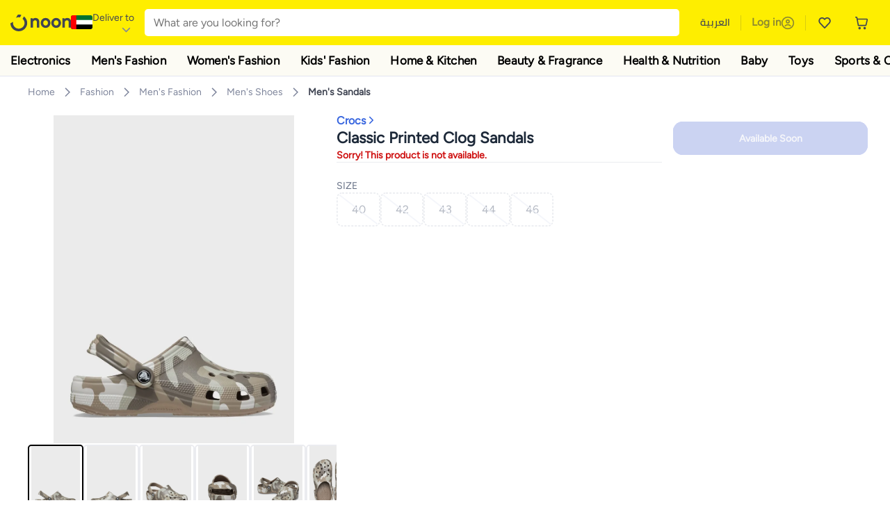

--- FILE ---
content_type: text/html; charset=utf-8
request_url: https://www.noon.com/uae-en/classic-printed-clog-sandals/Z084A83F594502ECE5963Z/p/?o=c68fb53a6da439df
body_size: 56183
content:
<!DOCTYPE html><html lang="en-AE" dir="ltr" data-commit="9c738" data-version="4.1.48-develop"><head><meta charSet="utf-8"/><meta name="viewport" content="width=device-width, initial-scale=1"/><link rel="preload" as="image" href="https://f.nooncdn.com/s/app/com/common/images/flags/ae.svg"/><link rel="preload" as="image" href="https://f.nooncdn.com/s/app/com/noon/icons/down-chevron.svg"/><link rel="preload" href="https://f.nooncdn.com/s/app/com/noon/images/usp-icon-easy-retuns.svg" as="image"/><link rel="preload" href="https://f.nooncdn.com/s/app/com/noon/images/usp-icon-best-deals.svg" as="image"/><link rel="preload" href="https://f.nooncdn.com/s/app/com/noon/design-system/logos/noon-logo-en.svg" as="image"/><link rel="preload" as="image" href="https://f.nooncdn.com/s/app/com/noon/icons/wishlist-dark.svg"/><link rel="preload" href="https://f.nooncdn.com/s/app/com/noon/icons/cart_2.svg" as="image"/><link rel="preload" as="image" href="https://f.nooncdn.com/s/app/com/noon/design-system/simpleicons/chevron-left.svg"/><link rel="preload" as="image" href="https://f.nooncdn.com/s/app/com/noon/design-system/simpleicons/chevron-right.svg"/><link rel="preload" href="https://f.nooncdn.com/s/app/com/noon/images/support-help-center.svg" as="image"/><link rel="stylesheet" href="https://z.nooncdn.com/s/app/2026/com/9c7380df756090f4744930494f8665875e681e30/bigalog/_next/_static/_next/static/chunks/0e71cff1e656e0e2.css" data-precedence="next"/><link rel="stylesheet" href="https://z.nooncdn.com/s/app/2026/com/9c7380df756090f4744930494f8665875e681e30/bigalog/_next/_static/_next/static/chunks/780de35baa090bc7.css" data-precedence="next"/><link rel="stylesheet" href="https://z.nooncdn.com/s/app/2026/com/9c7380df756090f4744930494f8665875e681e30/bigalog/_next/_static/_next/static/chunks/40cbdfb1b1092471.css" data-precedence="next"/><link rel="stylesheet" href="https://z.nooncdn.com/s/app/2026/com/9c7380df756090f4744930494f8665875e681e30/bigalog/_next/_static/_next/static/chunks/298a55e9610ad92b.css" data-precedence="next"/><link rel="stylesheet" href="https://z.nooncdn.com/s/app/2026/com/9c7380df756090f4744930494f8665875e681e30/bigalog/_next/_static/_next/static/chunks/3a7caf2c617330a0.css" data-precedence="next"/><link rel="stylesheet" href="https://z.nooncdn.com/s/app/2026/com/9c7380df756090f4744930494f8665875e681e30/bigalog/_next/_static/_next/static/chunks/1e224cdde4a7b37b.css" data-precedence="next"/><link rel="stylesheet" href="https://z.nooncdn.com/s/app/2026/com/9c7380df756090f4744930494f8665875e681e30/bigalog/_next/_static/_next/static/chunks/7f657b970295c1ba.css" data-precedence="next"/><link rel="stylesheet" href="https://z.nooncdn.com/s/app/2026/com/9c7380df756090f4744930494f8665875e681e30/bigalog/_next/_static/_next/static/chunks/9f5a33de4d1e3b44.css" data-precedence="next"/><link rel="stylesheet" href="https://z.nooncdn.com/s/app/2026/com/9c7380df756090f4744930494f8665875e681e30/bigalog/_next/_static/_next/static/chunks/2c0c4887365e18c8.css" data-precedence="next"/><link rel="stylesheet" href="https://z.nooncdn.com/s/app/2026/com/9c7380df756090f4744930494f8665875e681e30/bigalog/_next/_static/_next/static/chunks/20884bf7f21631b8.css" data-precedence="next"/><link rel="stylesheet" href="https://z.nooncdn.com/s/app/2026/com/9c7380df756090f4744930494f8665875e681e30/bigalog/_next/_static/_next/static/chunks/8f530cad26773ba7.css" data-precedence="next"/><link rel="stylesheet" href="https://z.nooncdn.com/s/app/2026/com/9c7380df756090f4744930494f8665875e681e30/bigalog/_next/_static/_next/static/chunks/7f7424ce467a6589.css" data-precedence="next"/><link rel="stylesheet" href="https://z.nooncdn.com/s/app/2026/com/9c7380df756090f4744930494f8665875e681e30/bigalog/_next/_static/_next/static/chunks/1dc77690cfde18d8.css" data-precedence="next"/><link rel="stylesheet" href="https://z.nooncdn.com/s/app/2026/com/9c7380df756090f4744930494f8665875e681e30/bigalog/_next/_static/_next/static/chunks/3168c9cde1ee80c7.css" data-precedence="next"/><link rel="stylesheet" href="https://z.nooncdn.com/s/app/2026/com/9c7380df756090f4744930494f8665875e681e30/bigalog/_next/_static/_next/static/chunks/9ac7de2dc48d2920.css" data-precedence="next"/><link rel="stylesheet" href="https://z.nooncdn.com/s/app/2026/com/9c7380df756090f4744930494f8665875e681e30/bigalog/_next/_static/_next/static/chunks/50275a1e00795f60.css" data-precedence="next"/><link rel="stylesheet" href="https://z.nooncdn.com/s/app/2026/com/9c7380df756090f4744930494f8665875e681e30/bigalog/_next/_static/_next/static/chunks/f742f5fdaee7427e.css" data-precedence="next"/><link rel="stylesheet" href="https://z.nooncdn.com/s/app/2026/com/9c7380df756090f4744930494f8665875e681e30/bigalog/_next/_static/_next/static/chunks/f23f890ea6a5c297.css" data-precedence="next"/><link rel="stylesheet" href="https://z.nooncdn.com/s/app/2026/com/9c7380df756090f4744930494f8665875e681e30/bigalog/_next/_static/_next/static/chunks/77d374c627c1ea8d.css" data-precedence="next"/><link rel="stylesheet" href="https://z.nooncdn.com/s/app/2026/com/9c7380df756090f4744930494f8665875e681e30/bigalog/_next/_static/_next/static/chunks/3e7fa3772f81c6f7.css" data-precedence="next"/><link rel="stylesheet" href="https://z.nooncdn.com/s/app/2026/com/9c7380df756090f4744930494f8665875e681e30/bigalog/_next/_static/_next/static/chunks/5ddb422340f561dd.css" data-precedence="next"/><link rel="stylesheet" href="https://z.nooncdn.com/s/app/2026/com/9c7380df756090f4744930494f8665875e681e30/bigalog/_next/_static/_next/static/chunks/26aabd65a9e9e17d.css" data-precedence="next"/><link rel="stylesheet" href="https://z.nooncdn.com/s/app/2026/com/9c7380df756090f4744930494f8665875e681e30/bigalog/_next/_static/_next/static/chunks/a806d1f78def56e8.css" data-precedence="next"/><link rel="stylesheet" href="https://z.nooncdn.com/s/app/2026/com/9c7380df756090f4744930494f8665875e681e30/bigalog/_next/_static/_next/static/chunks/f157bbea673cadb2.css" data-precedence="next"/><link rel="stylesheet" href="https://z.nooncdn.com/s/app/2026/com/9c7380df756090f4744930494f8665875e681e30/bigalog/_next/_static/_next/static/chunks/07bf986de2bee747.css" data-precedence="next"/><link rel="stylesheet" href="https://z.nooncdn.com/s/app/2026/com/9c7380df756090f4744930494f8665875e681e30/bigalog/_next/_static/_next/static/chunks/b9b879d5fa08cb99.css" data-precedence="next"/><link rel="stylesheet" href="https://z.nooncdn.com/s/app/2026/com/9c7380df756090f4744930494f8665875e681e30/bigalog/_next/_static/_next/static/chunks/b6d6f6134584e6f3.css" data-precedence="next"/><link rel="stylesheet" href="https://z.nooncdn.com/s/app/2026/com/9c7380df756090f4744930494f8665875e681e30/bigalog/_next/_static/_next/static/chunks/4a138a62220d90ba.css" data-precedence="next"/><link rel="stylesheet" href="https://z.nooncdn.com/s/app/2026/com/9c7380df756090f4744930494f8665875e681e30/bigalog/_next/_static/_next/static/chunks/69082337fac9fd76.css" data-precedence="next"/><link rel="stylesheet" href="https://z.nooncdn.com/s/app/2026/com/9c7380df756090f4744930494f8665875e681e30/bigalog/_next/_static/_next/static/chunks/450cda3436658606.css" data-precedence="next"/><link rel="stylesheet" href="https://z.nooncdn.com/s/app/2026/com/9c7380df756090f4744930494f8665875e681e30/bigalog/_next/_static/_next/static/chunks/9af979c1e4efd209.css" data-precedence="next"/><link rel="stylesheet" href="https://z.nooncdn.com/s/app/2026/com/9c7380df756090f4744930494f8665875e681e30/bigalog/_next/_static/_next/static/chunks/46afb48c55b7f4be.css" data-precedence="next"/><link rel="stylesheet" href="https://z.nooncdn.com/s/app/2026/com/9c7380df756090f4744930494f8665875e681e30/bigalog/_next/_static/_next/static/chunks/b5500bd77ea532cb.css" data-precedence="next"/><link rel="stylesheet" href="https://z.nooncdn.com/s/app/2026/com/9c7380df756090f4744930494f8665875e681e30/bigalog/_next/_static/_next/static/chunks/1e4001e10dca7573.css" data-precedence="next"/><link rel="stylesheet" href="https://z.nooncdn.com/s/app/2026/com/9c7380df756090f4744930494f8665875e681e30/bigalog/_next/_static/_next/static/chunks/cb55acdd79fff707.css" data-precedence="next"/><link rel="stylesheet" href="https://z.nooncdn.com/s/app/2026/com/9c7380df756090f4744930494f8665875e681e30/bigalog/_next/_static/_next/static/chunks/e542208ef3676862.css" data-precedence="next"/><link rel="stylesheet" href="https://z.nooncdn.com/s/app/2026/com/9c7380df756090f4744930494f8665875e681e30/bigalog/_next/_static/_next/static/chunks/d2b396b76084f3cd.css" data-precedence="next"/><link rel="stylesheet" href="https://z.nooncdn.com/s/app/2026/com/9c7380df756090f4744930494f8665875e681e30/bigalog/_next/_static/_next/static/chunks/a6898943c986d643.css" data-precedence="next"/><link rel="stylesheet" href="https://z.nooncdn.com/s/app/2026/com/9c7380df756090f4744930494f8665875e681e30/bigalog/_next/_static/_next/static/chunks/c62c954ba288278d.css" data-precedence="next"/><link rel="stylesheet" href="https://z.nooncdn.com/s/app/2026/com/9c7380df756090f4744930494f8665875e681e30/bigalog/_next/_static/_next/static/chunks/0b463e7e7fbd52f2.css" data-precedence="next"/><link rel="stylesheet" href="https://z.nooncdn.com/s/app/2026/com/9c7380df756090f4744930494f8665875e681e30/bigalog/_next/_static/_next/static/chunks/7505eb16b8ffd79d.css" data-precedence="next"/><link rel="preload" as="script" fetchPriority="low" href="https://z.nooncdn.com/s/app/2026/com/9c7380df756090f4744930494f8665875e681e30/bigalog/_next/_static/_next/static/chunks/8d6cf7b680b1171e.js"/><script src="https://z.nooncdn.com/s/app/2026/com/9c7380df756090f4744930494f8665875e681e30/bigalog/_next/_static/_next/static/chunks/0893a276e6f03d96.js" async=""></script><script src="https://z.nooncdn.com/s/app/2026/com/9c7380df756090f4744930494f8665875e681e30/bigalog/_next/_static/_next/static/chunks/499c10c20ff98933.js" async=""></script><script src="https://z.nooncdn.com/s/app/2026/com/9c7380df756090f4744930494f8665875e681e30/bigalog/_next/_static/_next/static/chunks/a7d979f389123acc.js" async=""></script><script src="https://z.nooncdn.com/s/app/2026/com/9c7380df756090f4744930494f8665875e681e30/bigalog/_next/_static/_next/static/chunks/2334a0f0848b43fd.js" async=""></script><script src="https://z.nooncdn.com/s/app/2026/com/9c7380df756090f4744930494f8665875e681e30/bigalog/_next/_static/_next/static/chunks/turbopack-f810a961c7fb92b0.js" async=""></script><script src="https://z.nooncdn.com/s/app/2026/com/9c7380df756090f4744930494f8665875e681e30/bigalog/_next/_static/_next/static/chunks/390f16a8ac0e4f78.js" async=""></script><script src="https://z.nooncdn.com/s/app/2026/com/9c7380df756090f4744930494f8665875e681e30/bigalog/_next/_static/_next/static/chunks/70454e21155bdce4.js" async=""></script><script src="https://z.nooncdn.com/s/app/2026/com/9c7380df756090f4744930494f8665875e681e30/bigalog/_next/_static/_next/static/chunks/9718de99cf209a29.js" async=""></script><script src="https://z.nooncdn.com/s/app/2026/com/9c7380df756090f4744930494f8665875e681e30/bigalog/_next/_static/_next/static/chunks/19b6d04fc003c99a.js" async=""></script><script src="https://z.nooncdn.com/s/app/2026/com/9c7380df756090f4744930494f8665875e681e30/bigalog/_next/_static/_next/static/chunks/786587d1de00114d.js" async=""></script><script src="https://z.nooncdn.com/s/app/2026/com/9c7380df756090f4744930494f8665875e681e30/bigalog/_next/_static/_next/static/chunks/3407ca54d55b067c.js" async=""></script><script src="https://z.nooncdn.com/s/app/2026/com/9c7380df756090f4744930494f8665875e681e30/bigalog/_next/_static/_next/static/chunks/dbbe8e298f2c6d5e.js" async=""></script><script src="https://z.nooncdn.com/s/app/2026/com/9c7380df756090f4744930494f8665875e681e30/bigalog/_next/_static/_next/static/chunks/6af74e58b43bfb9b.js" async=""></script><script src="https://z.nooncdn.com/s/app/2026/com/9c7380df756090f4744930494f8665875e681e30/bigalog/_next/_static/_next/static/chunks/bcde35435a78d030.js" async=""></script><script src="https://z.nooncdn.com/s/app/2026/com/9c7380df756090f4744930494f8665875e681e30/bigalog/_next/_static/_next/static/chunks/72e8374db8a0b6ba.js" async=""></script><script src="https://z.nooncdn.com/s/app/2026/com/9c7380df756090f4744930494f8665875e681e30/bigalog/_next/_static/_next/static/chunks/7075c573d20a8388.js" async=""></script><script src="https://z.nooncdn.com/s/app/2026/com/9c7380df756090f4744930494f8665875e681e30/bigalog/_next/_static/_next/static/chunks/bff5df064d2688ea.js" async=""></script><script src="https://z.nooncdn.com/s/app/2026/com/9c7380df756090f4744930494f8665875e681e30/bigalog/_next/_static/_next/static/chunks/323d0f5fd2776681.js" async=""></script><script src="https://z.nooncdn.com/s/app/2026/com/9c7380df756090f4744930494f8665875e681e30/bigalog/_next/_static/_next/static/chunks/3023fc9cb702ce53.js" async=""></script><script src="https://z.nooncdn.com/s/app/2026/com/9c7380df756090f4744930494f8665875e681e30/bigalog/_next/_static/_next/static/chunks/78fb505c240e4600.js" async=""></script><script src="https://z.nooncdn.com/s/app/2026/com/9c7380df756090f4744930494f8665875e681e30/bigalog/_next/_static/_next/static/chunks/944ab47697f7aa4e.js" async=""></script><script src="https://z.nooncdn.com/s/app/2026/com/9c7380df756090f4744930494f8665875e681e30/bigalog/_next/_static/_next/static/chunks/2ce82b22dcdf1c56.js" async=""></script><script src="https://z.nooncdn.com/s/app/2026/com/9c7380df756090f4744930494f8665875e681e30/bigalog/_next/_static/_next/static/chunks/52bed84f3148e41b.js" async=""></script><script src="https://z.nooncdn.com/s/app/2026/com/9c7380df756090f4744930494f8665875e681e30/bigalog/_next/_static/_next/static/chunks/905d2b63d2c0f517.js" async=""></script><script src="https://z.nooncdn.com/s/app/2026/com/9c7380df756090f4744930494f8665875e681e30/bigalog/_next/_static/_next/static/chunks/aa43f9d5a8728c9a.js" async=""></script><script src="https://z.nooncdn.com/s/app/2026/com/9c7380df756090f4744930494f8665875e681e30/bigalog/_next/_static/_next/static/chunks/f3a779f3c0faad30.js" async=""></script><script src="https://z.nooncdn.com/s/app/2026/com/9c7380df756090f4744930494f8665875e681e30/bigalog/_next/_static/_next/static/chunks/fdaeb1648a3c20fe.js" async=""></script><script src="https://z.nooncdn.com/s/app/2026/com/9c7380df756090f4744930494f8665875e681e30/bigalog/_next/_static/_next/static/chunks/d6d702c4834c6dcd.js" async=""></script><script src="https://z.nooncdn.com/s/app/2026/com/9c7380df756090f4744930494f8665875e681e30/bigalog/_next/_static/_next/static/chunks/fecb2f4fee6f4e63.js" async=""></script><script src="https://z.nooncdn.com/s/app/2026/com/9c7380df756090f4744930494f8665875e681e30/bigalog/_next/_static/_next/static/chunks/1e47e672cdbc644d.js" async=""></script><script src="https://z.nooncdn.com/s/app/2026/com/9c7380df756090f4744930494f8665875e681e30/bigalog/_next/_static/_next/static/chunks/9b058fd4fbed6a04.js" async=""></script><script src="https://z.nooncdn.com/s/app/2026/com/9c7380df756090f4744930494f8665875e681e30/bigalog/_next/_static/_next/static/chunks/1428ac38e84f73d2.js" async=""></script><script src="https://z.nooncdn.com/s/app/2026/com/9c7380df756090f4744930494f8665875e681e30/bigalog/_next/_static/_next/static/chunks/c77505901c19f8bf.js" async=""></script><script src="https://z.nooncdn.com/s/app/2026/com/9c7380df756090f4744930494f8665875e681e30/bigalog/_next/_static/_next/static/chunks/185215fdba3abfc0.js" async=""></script><script src="https://z.nooncdn.com/s/app/2026/com/9c7380df756090f4744930494f8665875e681e30/bigalog/_next/_static/_next/static/chunks/9499a977f9b2b0d1.js" async=""></script><script src="https://z.nooncdn.com/s/app/2026/com/9c7380df756090f4744930494f8665875e681e30/bigalog/_next/_static/_next/static/chunks/72fab2b9920a8390.js" async=""></script><script src="https://z.nooncdn.com/s/app/2026/com/9c7380df756090f4744930494f8665875e681e30/bigalog/_next/_static/_next/static/chunks/08c0ab0eb3568623.js" async=""></script><script src="https://z.nooncdn.com/s/app/2026/com/9c7380df756090f4744930494f8665875e681e30/bigalog/_next/_static/_next/static/chunks/5781b7c65738d4df.js" async=""></script><script src="https://z.nooncdn.com/s/app/2026/com/9c7380df756090f4744930494f8665875e681e30/bigalog/_next/_static/_next/static/chunks/c35f7893f521e5c1.js" async=""></script><script src="https://z.nooncdn.com/s/app/2026/com/9c7380df756090f4744930494f8665875e681e30/bigalog/_next/_static/_next/static/chunks/db7abda268873adf.js" async=""></script><script src="https://z.nooncdn.com/s/app/2026/com/9c7380df756090f4744930494f8665875e681e30/bigalog/_next/_static/_next/static/chunks/b649a01fdb58fdbb.js" async=""></script><script src="https://z.nooncdn.com/s/app/2026/com/9c7380df756090f4744930494f8665875e681e30/bigalog/_next/_static/_next/static/chunks/0c98cfe7de82ca7b.js" async=""></script><script src="https://z.nooncdn.com/s/app/2026/com/9c7380df756090f4744930494f8665875e681e30/bigalog/_next/_static/_next/static/chunks/c5fd67a5cec3d4f0.js" async=""></script><script src="https://z.nooncdn.com/s/app/2026/com/9c7380df756090f4744930494f8665875e681e30/bigalog/_next/_static/_next/static/chunks/f384cd1a2110a67d.js" async=""></script><script src="https://z.nooncdn.com/s/app/2026/com/9c7380df756090f4744930494f8665875e681e30/bigalog/_next/_static/_next/static/chunks/7bbbc62cb20327ff.js" async=""></script><script src="https://z.nooncdn.com/s/app/2026/com/9c7380df756090f4744930494f8665875e681e30/bigalog/_next/_static/_next/static/chunks/0a05d19820667a74.js" async=""></script><script src="https://z.nooncdn.com/s/app/2026/com/9c7380df756090f4744930494f8665875e681e30/bigalog/_next/_static/_next/static/chunks/c16050e860232f0a.js" async=""></script><script src="https://z.nooncdn.com/s/app/2026/com/9c7380df756090f4744930494f8665875e681e30/bigalog/_next/_static/_next/static/chunks/cb593a9d19b410c5.js" async=""></script><link rel="preload" href="https://f.nooncdn.com/s/app/com/noon/images/support-email.svg" as="image"/><link rel="preload" href="https://f.nooncdn.com/s/app/com/noon/images/social-media-footer-facebook.svg" as="image"/><link rel="preload" href="https://f.nooncdn.com/s/app/com/noon/images/social-media-footer-x-v2.svg" as="image"/><link rel="preload" href="https://f.nooncdn.com/s/app/com/noon/images/social-media-footer-instagram.svg" as="image"/><link rel="preload" href="https://f.nooncdn.com/s/app/com/noon/images/social-media-footer-linkedIn.svg" as="image"/><link rel="preload" href="https://f.nooncdn.com/s/app/com/noon/icons/user-circle.svg" as="image"/><link rel="preload" as="image" href="https://f.nooncdn.com/s/app/com/noon/images/media-placeholder.svg"/><link rel="preload" as="image" href="https://f.nooncdn.com/p/pzsku/Z084A83F594502ECE5963Z/45/_/1714407683/bdf1a515-5e9d-4330-8096-731ce7a27b40.jpg?width=800"/><link rel="preload" as="image" href="https://f.nooncdn.com/p/pzsku/Z084A83F594502ECE5963Z/45/_/1714407684/315c4d39-6cb6-47df-ae7c-b28b0be81846.jpg?width=800"/><link rel="preload" as="image" href="https://f.nooncdn.com/p/pzsku/Z084A83F594502ECE5963Z/45/_/1714407692/faa9f4a8-0ac4-40d6-887f-4209a307f4ed.jpg?width=800"/><link rel="preload" as="image" href="https://f.nooncdn.com/p/pzsku/Z084A83F594502ECE5963Z/45/_/1714407697/8432c265-c049-4591-a5dd-1d98b653e512.jpg?width=800"/><link rel="preload" as="image" href="https://f.nooncdn.com/p/pzsku/Z084A83F594502ECE5963Z/45/_/1714407696/97023f39-cb06-4d9f-a19a-91d27f88bce1.jpg?width=800"/><link rel="preload" as="image" href="https://f.nooncdn.com/p/pzsku/Z084A83F594502ECE5963Z/45/_/1714407694/90aa16b4-6621-4722-9b09-73848afd121f.jpg?width=800"/><link rel="preload" as="image" href="https://f.nooncdn.com/p/pzsku/Z084A83F594502ECE5963Z/45/_/1714407686/5521b535-7d11-4932-8f07-f18dba359e11.jpg?width=800"/><link rel="preload" as="image" href="https://f.nooncdn.com/s/app/com/noon/icons/left-chevron-white.svg"/><link rel="preload" as="image" href="https://f.nooncdn.com/s/app/com/noon/icons/right-chevron-white.svg"/><link rel="preload" as="image" href="https://f.nooncdn.com/p/pzsku/Z084A83F594502ECE5963Z/45/_/1714407683/bdf1a515-5e9d-4330-8096-731ce7a27b40.jpg?width=320"/><link rel="preload" as="image" href="https://f.nooncdn.com/s/app/com/noon/icons/magnify-zoom-mono-icon.svg"/><link rel="preload" as="image" href="https://f.nooncdn.com/s/app/com/noon/icons/chevron-blue-right.svg"/><link rel="preload" as="image" href="https://f.nooncdn.com/s/app/com/noon/icons/payment-shield-mono-icon.svg"/><link rel="preload" as="image" href="https://f.nooncdn.com/s/app/com/noon/icons/arrow-up-white.svg"/><meta name="theme-color" content="#feee00"/><link rel="icon" type="image/x-icon" href="https://f.nooncdn.com/s/app/com/noon/icons/favicon_v4/favicon.ico"/><link rel="apple-touch-icon" sizes="180x180" href="https://f.nooncdn.com/s/app/com/noon/icons/favicon_v4/apple-touch-icon.png"/><link rel="icon" type="image/png" sizes="32x32" href="https://f.nooncdn.com/s/app/com/noon/icons/favicon_v4/favicon-32x32.png"/><link rel="icon" type="image/png" sizes="16x16" href="https://f.nooncdn.com/s/app/com/noon/icons/favicon_v4/favicon-16x16.png"/><title>crocs Classic Printed Clog Sandals | Best Price UAE | Dubai, Abu Dhabi</title><meta name="description" content="Online shopping for crocs. Trusted Shipping to Dubai, Abu Dhabi and all UAE ✓ Great Prices ✓ Secure Shopping ✓ 100% Contactless ✓ Easy Free Returns ✓ Cash on Delivery. Shop Now"/><meta name="application-name" content="noon.com"/><meta name="author" content="noon.com"/><meta name="keywords" content="crocs,classic,printed,clog,sandals,uae,dubai,abu,dhabi"/><meta name="publisher" content="https://www.noon.com/uae-en"/><meta name="robots" content="noindex,follow"/><meta property="og:title" content="crocs Classic Printed Clog Sandals | Best Price UAE | Dubai, Abu Dhabi"/><meta property="og:description" content="Online shopping for crocs. Trusted Shipping to Dubai, Abu Dhabi and all UAE ✓ Great Prices ✓ Secure Shopping ✓ 100% Contactless ✓ Easy Free Returns ✓ Cash on Delivery. Shop Now"/><meta property="og:url" content="https://www.noon.com/uae-en/"/><meta property="og:site_name" content="noon.com"/><meta property="og:locale" content="en_ae"/><meta property="og:image" content="https://f.nooncdn.com/p/pzsku/Z084A83F594502ECE5963Z/45/_/1714407683/bdf1a515-5e9d-4330-8096-731ce7a27b40.jpg?width=1200"/><meta property="og:image:width" content="1200"/><meta property="og:image:height" content="628"/><meta property="og:type" content="website"/><meta name="twitter:card" content="summary_large_image"/><meta name="twitter:site" content="@noon"/><meta name="twitter:creator" content="@noon"/><meta name="twitter:title" content="crocs Classic Printed Clog Sandals | Best Price UAE | Dubai, Abu Dhabi"/><meta name="twitter:description" content="Online shopping for crocs. Trusted Shipping to Dubai, Abu Dhabi and all UAE ✓ Great Prices ✓ Secure Shopping ✓ 100% Contactless ✓ Easy Free Returns ✓ Cash on Delivery. Shop Now"/><meta name="twitter:image" content="https://f.nooncdn.com/p/pzsku/Z084A83F594502ECE5963Z/45/_/1714407683/bdf1a515-5e9d-4330-8096-731ce7a27b40.jpg?width=1200"/><meta name="twitter:image:width" content="1200"/><meta name="twitter:image:height" content="628"/><link rel="canonical" href="https://www.noon.com/uae-en/classic-printed-clog-sandals/Z084A83F594502ECE5963Z/p/"/><link rel="alternate" hrefLang="en-AE" href="https://www.noon.com/uae-en/classic-printed-clog-sandals/Z084A83F594502ECE5963Z/p/"/><link rel="alternate" hrefLang="ar-AE" href="https://www.noon.com/uae-ar/classic-printed-clog-sandals/Z084A83F594502ECE5963Z/p/"/><link rel="alternate" hrefLang="en-SA" href="https://www.noon.com/saudi-en/classic-printed-clog-sandals/Z084A83F594502ECE5963Z/p/"/><link rel="alternate" hrefLang="ar-SA" href="https://www.noon.com/saudi-ar/classic-printed-clog-sandals/Z084A83F594502ECE5963Z/p/"/><link rel="alternate" hrefLang="en-EG" href="https://www.noon.com/egypt-en/classic-printed-clog-sandals/Z084A83F594502ECE5963Z/p/"/><link rel="alternate" hrefLang="ar-EG" href="https://www.noon.com/egypt-ar/classic-printed-clog-sandals/Z084A83F594502ECE5963Z/p/"/><link rel="alternate" hrefLang="en-KW" href="https://www.noon.com/kuwait-en/classic-printed-clog-sandals/Z084A83F594502ECE5963Z/p/"/><link rel="alternate" hrefLang="ar-KW" href="https://www.noon.com/kuwait-ar/classic-printed-clog-sandals/Z084A83F594502ECE5963Z/p/"/><link rel="alternate" hrefLang="en-BH" href="https://www.noon.com/bahrain-en/classic-printed-clog-sandals/Z084A83F594502ECE5963Z/p/"/><link rel="alternate" hrefLang="ar-BH" href="https://www.noon.com/bahrain-ar/classic-printed-clog-sandals/Z084A83F594502ECE5963Z/p/"/><link rel="alternate" hrefLang="en-QA" href="https://www.noon.com/qatar-en/classic-printed-clog-sandals/Z084A83F594502ECE5963Z/p/"/><link rel="alternate" hrefLang="ar-QA" href="https://www.noon.com/qatar-ar/classic-printed-clog-sandals/Z084A83F594502ECE5963Z/p/"/><link rel="alternate" hrefLang="en-OM" href="https://www.noon.com/oman-en/classic-printed-clog-sandals/Z084A83F594502ECE5963Z/p/"/><link rel="alternate" hrefLang="ar-OM" href="https://www.noon.com/oman-ar/classic-printed-clog-sandals/Z084A83F594502ECE5963Z/p/"/><script>(self.__next_s=self.__next_s||[]).push([0,{"type":"application/ld+json","children":"{\"@context\":\"https://schema.org\",\"@type\":\"Organization\",\"name\":\"noon\",\"url\":\"https://www.noon.com/uae-en\",\"logo\":\"https://f.nooncdn.com/s/app/com/noon/images/opengraph/common.png\",\"publisher\":{\"@type\":\"Organization\",\"name\":\"noon\"}}","id":"base-schema-0"}])</script><script>(self.__next_s=self.__next_s||[]).push([0,{"type":"application/ld+json","children":"{\"@context\":\"https://schema.org\",\"@type\":\"WebSite\",\"name\":\"noon\",\"url\":\"https://www.noon.com/uae-en\",\"potentialAction\":{\"@type\":\"SearchAction\",\"target\":\"https://www.noon.com/uae-en/search?q={search_term_string}\",\"query-input\":\"required name=search_term_string\"}}","id":"base-schema-1"}])</script><script>(self.__next_s=self.__next_s||[]).push([0,{"type":"application/ld+json","children":"{\"@context\":\"https://schema.org\",\"@type\":\"LocalBusiness\",\"name\":\"noon\",\"description\":\"noon is an e-commerce shopping website founded in 2016, owned by the Saudi Public Investment Fund, Emirati businessman Mohamed Alabbar, and other investors.\",\"url\":\"https://www.noon.com/uae-en\",\"telephone\":\"+971551972585\",\"address\":{\"@type\":\"PostalAddress\",\"streetAddress\":\"Boulevard Plaza Tower 2, Sheikh Mohammed bin Rashid Boulevard\",\"addressLocality\":\"Dubai\",\"addressRegion\":\"Dubai\",\"postalCode\":\"454602\",\"addressCountry\":\"AE\"},\"geo\":{\"@type\":\"GeoCoordinates\",\"latitude\":\"25.199913147732847\",\"longitude\":\"55.27387149666113\"},\"image\":\"https://f.nooncdn.com/s/app/com/noon/images/opengraph/common.png\",\"openingHoursSpecification\":[{\"@type\":\"OpeningHoursSpecification\",\"opens\":\"09:00\",\"closes\":\"17:00\",\"dayOfWeek\":[\"Monday\",\"Tuesday\",\"Wednesday\",\"Thursday\",\"Friday\"]}],\"priceRange\":\"$ - $$$\"}","id":"base-schema-2"}])</script><script>(self.__next_s=self.__next_s||[]).push([0,{"type":"application/ld+json","children":"{\"@context\":\"https://schema.org\",\"@type\":\"SocialProfile\",\"name\":\"noon\",\"url\":\"https://www.noon.com/uae-en\",\"sameAs\":[\"https://www.facebook.com/noon\",\"https://twitter.com/noon\",\"https://www.instagram.com/noon\",\"https://www.linkedin.com/company/noon\"]}","id":"base-schema-3"}])</script><script>(self.__next_s=self.__next_s||[]).push([0,{"type":"application/ld+json","children":"{\"@context\":\"https://schema.org\",\"@type\":\"ContactPoint\",\"telephone\":\"+971551972585\",\"contactType\":\"Customer Service\",\"areaServed\":\"AE, SA, EG, KW, OM, QA, BH\",\"availableLanguage\":[\"English\",\"Arabic\"]}","id":"base-schema-4"}])</script><script src="https://z.nooncdn.com/s/app/2026/com/9c7380df756090f4744930494f8665875e681e30/bigalog/_next/_static/_next/static/chunks/a6dad97d9634a72d.js" noModule=""></script>
<script>(window.BOOMR_mq=window.BOOMR_mq||[]).push(["addVar",{"rua.upush":"false","rua.cpush":"true","rua.upre":"false","rua.cpre":"false","rua.uprl":"false","rua.cprl":"false","rua.cprf":"false","rua.trans":"SJ-deb31168-72c3-4ab1-8304-c9b95b404778","rua.cook":"false","rua.ims":"false","rua.ufprl":"false","rua.cfprl":"false","rua.isuxp":"false","rua.texp":"norulematch","rua.ceh":"false","rua.ueh":"false","rua.ieh.st":"0"}]);</script>
                              <script>!function(a){var e="https://s.go-mpulse.net/boomerang/",t="addEventListener";if("False"=="True")a.BOOMR_config=a.BOOMR_config||{},a.BOOMR_config.PageParams=a.BOOMR_config.PageParams||{},a.BOOMR_config.PageParams.pci=!0,e="https://s2.go-mpulse.net/boomerang/";if(window.BOOMR_API_key="BBMXM-YSEHP-8STBQ-XZXNZ-PUT3F",function(){function n(e){a.BOOMR_onload=e&&e.timeStamp||(new Date).getTime()}if(!a.BOOMR||!a.BOOMR.version&&!a.BOOMR.snippetExecuted){a.BOOMR=a.BOOMR||{},a.BOOMR.snippetExecuted=!0;var i,_,o,r=document.createElement("iframe");if(a[t])a[t]("load",n,!1);else if(a.attachEvent)a.attachEvent("onload",n);r.src="javascript:void(0)",r.title="",r.role="presentation",(r.frameElement||r).style.cssText="width:0;height:0;border:0;display:none;",o=document.getElementsByTagName("script")[0],o.parentNode.insertBefore(r,o);try{_=r.contentWindow.document}catch(O){i=document.domain,r.src="javascript:var d=document.open();d.domain='"+i+"';void(0);",_=r.contentWindow.document}_.open()._l=function(){var a=this.createElement("script");if(i)this.domain=i;a.id="boomr-if-as",a.src=e+"BBMXM-YSEHP-8STBQ-XZXNZ-PUT3F",BOOMR_lstart=(new Date).getTime(),this.body.appendChild(a)},_.write("<bo"+'dy onload="document._l();">'),_.close()}}(),"".length>0)if(a&&"performance"in a&&a.performance&&"function"==typeof a.performance.setResourceTimingBufferSize)a.performance.setResourceTimingBufferSize();!function(){if(BOOMR=a.BOOMR||{},BOOMR.plugins=BOOMR.plugins||{},!BOOMR.plugins.AK){var e="true"=="true"?1:0,t="",n="clnl37axgqvly2lrr7pq-f-ea6776af8-clientnsv4-s.akamaihd.net",i="false"=="true"?2:1,_={"ak.v":"39","ak.cp":"652853","ak.ai":parseInt("425089",10),"ak.ol":"0","ak.cr":8,"ak.ipv":4,"ak.proto":"h2","ak.rid":"16fccec4","ak.r":42313,"ak.a2":e,"ak.m":"dsca","ak.n":"essl","ak.bpcip":"18.218.189.0","ak.cport":34438,"ak.gh":"23.52.41.188","ak.quicv":"","ak.tlsv":"tls1.3","ak.0rtt":"","ak.0rtt.ed":"","ak.csrc":"-","ak.acc":"","ak.t":"1769050079","ak.ak":"hOBiQwZUYzCg5VSAfCLimQ==Puz/UyWmckQPnmQkNKGwWcJRTqNXRDunSs61wgsDzIwvhgkHipJbIM09VBQx6QzKAyNyGAf7W1HMa4FzX/pj2Zh1sX//7tAH98Q2D3yn3mHkENkWpzQuBqBkleVfJJPb6aTLBiVpr1wR8uHIBVka3CFrxwccyh7EFZZCNlM1qLDnc4/TNED8ALnpemMeQO5lLM61zHDdNAOMsgm5yY0BH63ji0VN9DqQzo1K2o9sN90Ss8DvqQ9mqx0gNY54S9jG2Ftea04L/bBgs5Qs53cwzuK1S/r7/tOCijq8UJdeCgxXRoCKt95i9TJJE8I38+C8nZ0VRA0QZdVZU3YDxf5ZNH2Vjvi8jakq786x5WIDGInHXBkjzwFjwbiLoOirwKzOqFfajbw9FmsvgMmFF0fwzGY2retD4tB4PrHYiMDwXmg=","ak.pv":"158","ak.dpoabenc":"","ak.tf":i};if(""!==t)_["ak.ruds"]=t;var o={i:!1,av:function(e){var t="http.initiator";if(e&&(!e[t]||"spa_hard"===e[t]))_["ak.feo"]=void 0!==a.aFeoApplied?1:0,BOOMR.addVar(_)},rv:function(){var a=["ak.bpcip","ak.cport","ak.cr","ak.csrc","ak.gh","ak.ipv","ak.m","ak.n","ak.ol","ak.proto","ak.quicv","ak.tlsv","ak.0rtt","ak.0rtt.ed","ak.r","ak.acc","ak.t","ak.tf"];BOOMR.removeVar(a)}};BOOMR.plugins.AK={akVars:_,akDNSPreFetchDomain:n,init:function(){if(!o.i){var a=BOOMR.subscribe;a("before_beacon",o.av,null,null),a("onbeacon",o.rv,null,null),o.i=!0}return this},is_complete:function(){return!0}}}}()}(window);</script></head><body><div hidden=""><!--$--><!--/$--></div><section aria-label="Notifications alt+T" tabindex="-1" aria-live="polite" aria-relevant="additions text" aria-atomic="false"></section><!--$--><!--/$--><!--$--><!--/$--><div id="default-header-desktop" class="HeaderDesktop-module-scss-module__IMK4bG__headerWrapper"><div class="hideForDesktop"><div class="SupportBar-module-scss-module__sLi7NG__supportBarWrapper"><div class="siteWidthContainer SupportBar-module-scss-module__sLi7NG__supportBarInnerCtr"><div class="SupportBar-module-scss-module__sLi7NG__localeSettings"><button class="LanguageSelector-module-scss-module__nhnEqW__option" data-qa="lnk_languageSelector_supportbar">العربية</button><div class="DeliveryLocationSelector-module-scss-module__hgotlq__wrapper" data-qa="support-country-select"><button class="DeliveryLocationSelector-module-scss-module__hgotlq__container"><img class="DeliveryLocationSelector-module-scss-module__hgotlq__flagIcon" src="https://f.nooncdn.com/s/app/com/common/images/flags/ae.svg" alt="country-ae"/><span class="DeliveryLocationSelector-module-scss-module__hgotlq__addressContainer"><span class="DeliveryLocationSelector-module-scss-module__hgotlq__label">Deliver to</span><div class="DeliveryLocationSelector-module-scss-module__hgotlq__defaultAddress"><span class="DeliveryLocationSelector-module-scss-module__hgotlq__longText"></span><img class="DeliveryLocationSelector-module-scss-module__hgotlq__chevronDown" src="https://f.nooncdn.com/s/app/com/noon/icons/down-chevron.svg" width="15" height="15" alt="chevronDown" style="width:15px;height:15px" loading="eager"/></div></span></button></div></div><ul class="SupportBar-module-scss-module__sLi7NG__usps"><li class="SupportBar-module-scss-module__sLi7NG__uspsItem"><img src="https://f.nooncdn.com/s/app/com/noon/images/usp-icon-easy-retuns.svg" alt="usp_easy_retuns" loading="eager"/><span class="SupportBar-module-scss-module__sLi7NG__uspsText" data-qa="lbl_UspFreeReturns">Free &amp; Easy Returns</span></li><li class="SupportBar-module-scss-module__sLi7NG__uspsItem"><img src="https://f.nooncdn.com/s/app/com/noon/images/usp-icon-best-deals.svg" alt="usp_best_deals" loading="eager"/><span class="SupportBar-module-scss-module__sLi7NG__uspsText" data-qa="lbl_UspBestDeals">Best Deals</span></li></ul></div></div></div><header class="HeaderDesktop-module-scss-module__IMK4bG__headerContainer"><div class="siteWidthContainer HeaderDesktop-module-scss-module__IMK4bG__headerInnerCtr"><a id="btn_logo" data-qa="header-noon-logo" href="/uae-en/"><img class="NoonLogo-module-scss-module__Rf_32W__logo" src="https://f.nooncdn.com/s/app/com/noon/design-system/logos/noon-logo-en.svg" alt="noon" loading="eager"/></a><div class="HeaderDesktop-module-scss-module__IMK4bG__localeSettings"><div class="DeliveryLocationSelector-module-scss-module__hgotlq__wrapper" data-qa="country-select"><button class="DeliveryLocationSelector-module-scss-module__hgotlq__container"><img class="DeliveryLocationSelector-module-scss-module__hgotlq__flagIcon" src="https://f.nooncdn.com/s/app/com/common/images/flags/ae.svg" alt="country-ae"/><span class="DeliveryLocationSelector-module-scss-module__hgotlq__addressContainer"><span class="DeliveryLocationSelector-module-scss-module__hgotlq__label">Deliver to</span><div class="DeliveryLocationSelector-module-scss-module__hgotlq__defaultAddress"><span class="DeliveryLocationSelector-module-scss-module__hgotlq__longText"></span><img class="DeliveryLocationSelector-module-scss-module__hgotlq__chevronDown" src="https://f.nooncdn.com/s/app/com/noon/icons/down-chevron.svg" width="15" height="15" alt="chevronDown" style="width:15px;height:15px" loading="eager"/></div></span></button></div></div><div class="DesktopSiteSearch-module-scss-module__iFWgqW__wrapper HeaderDesktop-module-scss-module__IMK4bG__searchWrapper"><div class="DesktopInput-module-scss-module__WWfhAW__inputWrapper"><input id="search-input" class="DesktopInput-module-scss-module__WWfhAW__searchInput" placeholder="What are you looking for?" autoComplete="off" name="site-search" value=""/><div class="DesktopInput-module-scss-module__WWfhAW__iconWrapper"></div></div><div class="DesktopSiteSearch-module-scss-module__iFWgqW__suggestions"></div></div><div class="showForDesktop"><div class="HeaderDesktop-module-scss-module__IMK4bG__languageSelectorCtr"><button class="LanguageSelector-module-scss-module__nhnEqW__option" data-qa="lnk_languageSelector_header-desktop">العربية</button></div></div><span class="HeaderDesktop-module-scss-module__IMK4bG__separator"></span><div class="UserMenu-module-scss-module__kzJHyW__container"><button disabled="" type="button" aria-busy="true" class="UserMenu-module-scss-module__kzJHyW__trigger UserMenu-module-scss-module__kzJHyW__triggerLoadDisabled"><span class="UserMenuTrigger-module-scss-module__qt_XKW__userText">Log in</span><img src="https://f.nooncdn.com/s/app/com/noon/icons/user-circle.svg" alt="Open Login Modal" width="20" height="20" style="width:20px;height:20px" loading="eager"/></button></div><span class="HeaderDesktop-module-scss-module__IMK4bG__separator"></span><a class="WishlistLink-module-scss-module__5xTplq__wishlistLink" data-qa="btn_wishlistLink-Header-Desktop" href="/uae-en/wishlist/"><div class="WishlistLink-module-scss-module__5xTplq__iconContainer"><img alt="wishlist" src="https://f.nooncdn.com/s/app/com/noon/icons/wishlist-dark.svg" width="24px" height="24px" style="width:24px;height:24px" loading="eager"/></div></a><a class="CartLink-module-scss-module__9FsFlW__cartLink" data-qa="btn_cartLink-Header-Desktop" href="/uae-en/cart/"><div class="CartLink-module-scss-module__9FsFlW__iconContainer"><img alt="cart" src="https://f.nooncdn.com/s/app/com/noon/icons/cart_2.svg" width="22px" height="22px" style="width:22px;height:22px" loading="eager"/></div></a></div></header><div class="SiteNavigation-module-scss-module__yCFKHW__container"><div class="SiteNavigationClient-module-scss-module__4jdJkG__wrapper" style="--transition-duration:300ms"><div class="siteWidthContainer SiteNavigation-module-scss-module__yCFKHW__content"><div class="NavigationScrollHandler-module-scss-module__0FQznW__wrapper"><div class="NavigationScrollHandler-module-scss-module__0FQznW__buttonWrapper"><button class="NavigationScrollHandler-module-scss-module__0FQznW__chevronWrapper NavigationScrollHandler-module-scss-module__0FQznW__chevronLeft"><img alt="chevronLeft" class="Icon-module-scss-module__HDcGfa__icon Icon-module-scss-module__HDcGfa__noonBlack Icon-module-scss-module__HDcGfa__flipped" color="noonBlack" height="24px" src="https://f.nooncdn.com/s/app/com/noon/design-system/simpleicons/chevron-left.svg" width="24px"/></button></div><div class="NavigationScrollHandler-module-scss-module__0FQznW__content"><ul class="MainCategories-module-scss-module__OBdwmW__wrapper"><li class="MainCategories-module-scss-module__OBdwmW__categoryItem HeaderDesktop-module-scss-module__IMK4bG__scrimHandlerClass" data-qa="btn_main_menu_Electronics"><a href="/uae-en/electronics/"><span style="color:#000">Electronics</span></a><div class="MainCategories-module-scss-module__OBdwmW__mainCategoryMenu"><div class="MainCategories-module-scss-module__OBdwmW__gridWrapper"><div class="MainCategories-module-scss-module__OBdwmW__gridCats"><ul><li><div class="MainCategories-module-scss-module__OBdwmW__mainLink" style="--main-link-color:#000"><a href="/uae-en/mobiles/">Mobiles &amp; Accessories</a></div><ul class="MainCategories-module-scss-module__OBdwmW__links"><li><a href="/uae-en/samsung-galaxy-ai/">Galaxy AI</a></li><li><a href="/uae-en/apple-iphone-17-series/">iPhone 17 Series</a></li><li><a href="/uae-en/premium-android-smartphones/?sort[by]=popularity&amp;sort[dir]=desc">Premium Androids</a></li><li><a href="/uae-en/tablets/">Tablets</a></li><li><a href="/uae-en/audio-store/">Headsets &amp; Speakers</a></li><li><a href="/uae-en/wearables-store/">Wearables</a></li><li><a href="/uae-en/electronics-and-mobiles/mobiles-and-accessories/accessories-16176/power-banks/?sort[by]=popularity&amp;sort[dir]=desc">Power Banks</a></li><li><a href="/uae-en/electronics-and-mobiles/mobiles-and-accessories/accessories-16176/chargers-17982/?sort[by]=popularity&amp;sort[dir]=desc">Chargers</a></li></ul></li><li><div class="MainCategories-module-scss-module__OBdwmW__mainLink" style="--main-link-color:#000"><a href="/uae-en/apple-iphone-17-series/">iPhone 17 Series</a></div><ul class="MainCategories-module-scss-module__OBdwmW__links"><li><a href="/uae-en/apple-iphone-17/">iPhone 17</a></li><li><a href="/uae-en/apple-iphone-air/">iPhone 17 Air</a></li><li><a href="/uae-en/apple-iphone-17-pro/">iPhone 17 Pro</a></li><li><a href="/uae-en/apple-iphone-17-pro-max/">iPhone 17 Pro Max</a></li></ul></li><li><div class="MainCategories-module-scss-module__OBdwmW__mainLink" style="--main-link-color:#000"><a href="/uae-en/laptops/">Laptops &amp; Accessories</a></div><ul class="MainCategories-module-scss-module__OBdwmW__links"><li><a href="/uae-en/electronics-and-mobiles/computers-and-accessories/laptops/apple/?sort[by]=popularity&amp;sort[dir]=desc">MacBooks</a></li><li><a href="/uae-en/electronics-and-mobiles/computers-and-accessories/laptops/?f[processor_type][]=core_i7&amp;f[processor_type][]=core_ultra_7&amp;f[processor_type][]=core_i9&amp;f[processor_type][]=apple_m4">Powerful Laptops</a></li><li><a href="/uae-en/gaming-laptops-all/">Gaming Laptops</a></li><li><a href="/uae-en/electronics-and-mobiles/computers-and-accessories/laptops/?f[price][max]=1499&amp;f[price][min]=0&amp;sort[by]=popularity&amp;sort[dir]=desc">Budget Laptops</a></li><li><a href="/uae-en/monitors/">Monitors</a></li><li><a href="/uae-en/electronics-and-mobiles/computers-and-accessories/printers/?sort[by]=popularity&amp;sort[dir]=desc">Printers</a></li><li><a href="/uae-en/storage-devices/">Storage Devices</a></li><li><a href="/uae-en/input_device/">Input Devices</a></li></ul></li><li><div class="MainCategories-module-scss-module__OBdwmW__mainLink" style="--main-link-color:#000"><a href="/uae-en/gaminghub/">Gaming Essentials</a></div><ul class="MainCategories-module-scss-module__OBdwmW__links"><li><a href="/uae-en/electronics-and-mobiles/video-games-10181/gaming-console/?f[is_fbn]=1&amp;sort[by]=popularity&amp;sort[dir]=desc">Gaming Consoles</a></li><li><a href="/uae-en/electronics-and-mobiles/video-games-10181/gaming-accessories/?sort[by]=popularity&amp;sort[dir]=desc">Gaming Accessories</a></li><li><a href="/uae-en/electronics-and-mobiles/video-games-10181/games-34004/?sort[by]=popularity&amp;sort[dir]=desc">Video Games</a></li><li><a href="/uae-en/electronics-and-mobiles/computers-and-accessories/monitor-accessories/monitors-17248/?f[monitor_response_time][]=upto_1&amp;sort[by]=popularity&amp;sort[dir]=desc&amp;limit=50&amp;page=1&amp;isCarouselView=false">Gaming Monitors</a></li><li><a href="/uae-en/game-cards/">Digital Cards</a></li></ul></li><li><div class="MainCategories-module-scss-module__OBdwmW__mainLink" style="--main-link-color:#000"><a href="/uae-en/audio-video/">TVs &amp; Home Entertainment</a></div><ul class="MainCategories-module-scss-module__OBdwmW__links"><li><a href="/uae-en/electronics-and-mobiles/television-and-video/televisions/?f[display_type][]=led&amp;f[is_fbn][]=1&amp;limit=50&amp;searchDebug=false&amp;sort[by]=popularity&amp;sort[dir]=desc">LED</a></li><li><a href="/uae-en/electronics-and-mobiles/television-and-video/televisions/?f[display_type][]=qled&amp;f[is_fbn][]=1&amp;limit=50&amp;searchDebug=false&amp;sort[by]=popularity&amp;sort[dir]=desc">QLED</a></li><li><a href="/uae-en/electronics-and-mobiles/television-and-video/televisions/?f[display_type][]=oled&amp;f[is_fbn][]=1&amp;limit=50&amp;searchDebug=false&amp;sort[by]=popularity&amp;sort[dir]=desc">OLED</a></li><li><a href="/uae-en/electronics-and-mobiles/television-and-video/televisions/?f[is_fbn][]=1&amp;f[video_format][]=4k&amp;limit=50&amp;searchDebug=false&amp;sort[by]=popularity&amp;sort[dir]=desc">4K</a></li><li><a href="/uae-en/electronics-and-mobiles/television-and-video/televisions/?f[is_fbn][]=1&amp;f[video_format][]=8k&amp;limit=50&amp;searchDebug=false&amp;sort[by]=popularity&amp;sort[dir]=desc">8K</a></li><li><a href="/uae-en/electronics-and-mobiles/television-and-video/projectors/?sort[by]=popularity&amp;sort[dir]=desc">Projectors</a></li><li><a href="/uae-en/electronics-and-mobiles/home-audio/soundbar-speakers/?f[is_fbn]=1&amp;sort[by]=popularity&amp;sort[dir]=desc">Soundbars</a></li><li><a href="/uae-en/electronics-and-mobiles/television-and-video/streaming-media-players/?sort[by]=popularity&amp;sort[dir]=desc">Streaming Devices</a></li></ul></li><li><div class="MainCategories-module-scss-module__OBdwmW__mainLink" style="--main-link-color:#000"><a href="/uae-en/cameras/">Cameras</a></div><ul class="MainCategories-module-scss-module__OBdwmW__links"><li><a href="/uae-en/electronics-and-mobiles/camera-and-photo-16165/video-17975/sports-and-action-cameras/?sort[by]=popularity&amp;sort[dir]=desc">Action Cameras</a></li><li><a href="/uae-en/electronics-and-mobiles/camera-and-photo-16165/digital-cameras/digital-slr-cameras/?sort[by]=popularity&amp;sort[dir]=desc">DSLR Cameras</a></li><li><a href="/uae-en/electronics-and-mobiles/camera-and-photo-16165/surveillance-cameras-18886/?sort[by]=popularity&amp;sort[dir]=desc">Surveillance Cameras</a></li><li><a href="/uae-en/electronics-and-mobiles/camera-and-photo-16165/instant-cameras/?sort[by]=popularity&amp;sort[dir]=desc">Instant Cameras</a></li><li><a href="/uae-en/electronics-and-mobiles/camera-and-photo-16165/accessories-16794/?sort[by]=popularity&amp;sort[dir]=desc">Camera Accessories</a></li></ul></li></ul></div><div class="MainCategories-module-scss-module__OBdwmW__gridImages"><a href="/uae-en/gaminghub/"><img src="https://a.nooncdn.com/noon-cdn/cms/pages/20241023/webnavrev/en_dk_uae_nav-06.png" alt="/gaminghub" loading="lazy"/></a></div><div class="MainCategories-module-scss-module__OBdwmW__gridBrands"><div class="MainCategories-module-scss-module__OBdwmW__brandsColumn"><p class="MainCategories-module-scss-module__OBdwmW__heading">Top Brands</p><ul><li><a class="MainCategories-module-scss-module__OBdwmW__brandLink" href="/uae-en/hp/"><img src="https://z.nooncdn.com/cms/pages/20210923/985aeff7d825f9287b5ed2b3b8bbc5da/Samsung-logo.png" alt="/hp/" loading="lazy"/><span class="MainCategories-module-scss-module__OBdwmW__brandText">HP</span></a></li><li><a class="MainCategories-module-scss-module__OBdwmW__brandLink" href="/uae-en/samsung/"><img src="https://z.nooncdn.com/rn/brands_v1/Samsung-logo.png" alt="/samsung/" loading="lazy"/><span class="MainCategories-module-scss-module__OBdwmW__brandText">Samsung</span></a></li><li><a class="MainCategories-module-scss-module__OBdwmW__brandLink" href="/uae-en/sony/"><img src="https://z.nooncdn.com/cms/pages/20200907/0010401fa8422cc32223607c431dd684/en_sony.png" alt="/sony/" loading="lazy"/><span class="MainCategories-module-scss-module__OBdwmW__brandText">Sony</span></a></li><li><a class="MainCategories-module-scss-module__OBdwmW__brandLink" href="/uae-en/lg/"><img src="https://f.nooncdn.com/cms/pages/20250129/LG/en_dk_uae-nav-01.png" alt="/lg/" loading="lazy"/><span class="MainCategories-module-scss-module__OBdwmW__brandText">LG</span></a></li><li><a class="MainCategories-module-scss-module__OBdwmW__brandLink" href="/uae-en/electronics-and-mobiles/computers-and-accessories/lenovo/"><img src="https://z.nooncdn.com/rn/brands_v1/lenovo-elec.png" alt="/electronics-and-mobiles/computers-and-accessories/lenovo/" loading="lazy"/><span class="MainCategories-module-scss-module__OBdwmW__brandText">Lenovo</span></a></li><li><a class="MainCategories-module-scss-module__OBdwmW__brandLink" href="/uae-en/huawei/"><img src="https://z.nooncdn.com/cms/pages/20210107/b365ab8409413d9fce84bed007a6d56b/en_logo-01.png" alt="/huawei/" loading="lazy"/><span class="MainCategories-module-scss-module__OBdwmW__brandText">Huawei</span></a></li><li><a class="MainCategories-module-scss-module__OBdwmW__brandLink" href="/uae-en/xiaomi/"><img src="https://a.nooncdn.com/cms/pages/20210622/cad0ab1d475df51e626f3c2afe861c21/en_Xiaomi.png" alt="/xiaomi/" loading="lazy"/><span class="MainCategories-module-scss-module__OBdwmW__brandText">Xiaomi</span></a></li><li><a class="MainCategories-module-scss-module__OBdwmW__brandLink" href="/uae-en/electronics-and-mobiles/dell/?isCarouselView=false&amp;limit=50&amp;sort[by]=popularity&amp;sort[dir]=desc"><img src="https://a.nooncdn.com/cms/pages/20241101/webnav/en_uae_dk-nav-02.png" alt="/electronics-and-mobiles/dell/?isCarouselView=false&amp;limit=50&amp;sort%5Bby%5D=popularity&amp;sort%5Bdir%5D=desc" loading="lazy"/><span class="MainCategories-module-scss-module__OBdwmW__brandText">Dell</span></a></li><li><a class="MainCategories-module-scss-module__OBdwmW__brandLink" href="/uae-en/hisense/"><img src="https://a.nooncdn.com/cms/pages/20230405/b88fa5b2024c93c14b7f51f7b7ba9d20/en_dk_uae-nav-01.png" alt="/hisense/" loading="lazy"/><span class="MainCategories-module-scss-module__OBdwmW__brandText">Hisense</span></a></li><li><a class="MainCategories-module-scss-module__OBdwmW__brandLink" href="/uae-en/electronics-and-mobiles/mobiles-and-accessories/mobiles-20905/smartphones/honor/?sort[by]=best_rating&amp;sort[dir]=desc&amp;limit=50&amp;page=1&amp;isCarouselView=false"><img src="https://a.nooncdn.com/cms/pages/20250811/honor/en_uae_dk-nav-01.png" alt="/electronics-and-mobiles/mobiles-and-accessories/mobiles-20905/smartphones/honor/?sort[by]=best_rating&amp;sort[dir]=desc&amp;limit=50&amp;page=1&amp;isCarouselView=false" loading="lazy"/><span class="MainCategories-module-scss-module__OBdwmW__brandText">Honor</span></a></li></ul></div></div></div></div></li><li class="MainCategories-module-scss-module__OBdwmW__categoryItem HeaderDesktop-module-scss-module__IMK4bG__scrimHandlerClass" data-qa="btn_main_menu_Men&#x27;s Fashion"><a href="/uae-en/fashion-men/"><span style="color:#000">Men&#x27;s Fashion</span></a><div class="MainCategories-module-scss-module__OBdwmW__mainCategoryMenu"><div class="MainCategories-module-scss-module__OBdwmW__gridWrapper"><div class="MainCategories-module-scss-module__OBdwmW__gridCats"><ul><li><div class="MainCategories-module-scss-module__OBdwmW__mainLink" style="--main-link-color:#000"><a href="/uae-en/fashion/men-31225/spring-summer-ae-FA_03/?sort[by]=popularity&amp;sort[dir]=desc&amp;limit=50">Spring/Summer</a></div><ul class="MainCategories-module-scss-module__OBdwmW__links"><li><a href="/uae-en/fashion/men-31225/clothing-16204/t-shirts-and-polos/t-shirts-25940/?sort[by]=popularity&amp;sort[dir]=desc&amp;limit=50">T-shirts</a></li><li><a href="/uae-en/fashion/men-31225/clothing-16204/t-shirts-and-polos/polos-22912/?sort[by]=popularity&amp;sort[dir]=desc&amp;limit=50">Polos</a></li><li><a href="/uae-en/fashion/men-31225/shoes-17421/sneakers-sportshoes-FA_03/?sort[by]=popularity&amp;sort[dir]=desc&amp;limit=50">Sneakers &amp; sports shoes</a></li><li><a href="/uae-en/fashion/men-31225/clothing-16204/pants-22756/fashion-men/?sort[by]=popularity&amp;sort[dir]=desc&amp;limit=50">Pants</a></li><li><a href="/uae-en/fashion/men-31225/clothing-16204/swim-17124/fashion-men/">Swimwear</a></li><li><a href="/uae-en/fashion/men-31225/shoes-17421/slippers-22738/fashion-men/?sort[by]=popularity&amp;sort[dir]=desc&amp;limit=50">Flip flops</a></li></ul></li><li><div class="MainCategories-module-scss-module__OBdwmW__mainLink" style="--main-link-color:#000"><a href="/uae-en/">Clothing</a></div><ul class="MainCategories-module-scss-module__OBdwmW__links"><li><a href="/uae-en/fashion/men-31225/clothing-16204/arabic-clothing-31226/?limit=50&amp;searchDebug=false&amp;sort[by]=popularity&amp;sort[dir]=desc">Traditional wear</a></li><li><a href="/uae-en/fashion/men-31225/clothing-16204/t-shirts-and-polos/t-shirts-25940/fashion-men/?limit=50&amp;searchDebug=false&amp;sort[by]=popularity&amp;sort[dir]=desc">T-shirts</a></li><li><a href="/uae-en/fashion/men-31225/clothing-16204/t-shirts-and-polos/polos-22912/fashion-men/?limit=50&amp;searchDebug=false&amp;sort[by]=popularity&amp;sort[dir]=desc">Polos</a></li><li><a href="/uae-en/fashion/men-31225/clothing-16204/shirts-18385/fashion-men/?limit=50&amp;searchDebug=false&amp;sort[by]=popularity&amp;sort[dir]=desc">Shirts</a></li><li><a href="/uae-en/fashion/men-31225/clothing-16204/pants-22756/fashion-men/?limit=50&amp;searchDebug=false&amp;sort[by]=popularity&amp;sort[dir]=desc">Pants</a></li><li><a href="/uae-en/fashion/men-31225/clothing-16204/jeans-21545/fashion-men/?limit=50&amp;searchDebug=false&amp;sort[by]=popularity&amp;sort[dir]=desc">Jeans</a></li><li><a href="/uae-en/fashion/men-31225/sportswear-sportshoes-FA_03/">Sportswear</a></li></ul></li><li><div class="MainCategories-module-scss-module__OBdwmW__mainLink" style="--main-link-color:#000"><a href="/uae-en/">Footwear</a></div><ul class="MainCategories-module-scss-module__OBdwmW__links"><li><a href="/uae-en/fashion/men-31225/shoes-17421/athletic-17471/fashion-men/?limit=50&amp;searchDebug=false&amp;sort[by]=popularity&amp;sort[dir]=desc">Sports shoes</a></li><li><a href="/uae-en/fashion/men-31225/shoes-17421/fashion-sneakers-20082/fashion-men/?limit=50&amp;searchDebug=false&amp;sort[by]=popularity&amp;sort[dir]=desc">Sneakers</a></li><li><a href="/uae-en/fashion/men-31225/shoes-17421/loafers-and-Moccasins-23293/fashion-men/?limit=50&amp;searchDebug=false&amp;sort[by]=popularity&amp;sort[dir]=desc">Loafers</a></li><li><a href="/uae-en/fashion/men-31225/shoes-17421/formal-shoes-20899/fashion-men/?limit=50&amp;searchDebug=false&amp;sort[by]=popularity&amp;sort[dir]=desc">Formal shoes</a></li><li><a href="/uae-en/fashion/men-31225/shoes-17421/sandals-21961/mens-arabic-sandals/fashion-men/?limit=50&amp;searchDebug=false&amp;sort[by]=popularity&amp;sort[dir]=desc">Arabic sandals</a></li><li><a href="/uae-en/fashion/men-31225/shoes-17421/boots-19314/fashion-men/?limit=50&amp;searchDebug=false&amp;sort[by]=popularity&amp;sort[dir]=desc">Boots</a></li><li><a href="/uae-en/fashion/men-31225/shoes-17421/slippers-22738/fashion-men/?limit=50&amp;searchDebug=false&amp;sort[by]=popularity&amp;sort[dir]=desc">Flip flops</a></li><li><a href="/uae-en/fashion/men-31225/shoes-17421/mens-slides/fashion-men/?limit=50&amp;searchDebug=false&amp;sort[by]=popularity&amp;sort[dir]=desc">Slides</a></li></ul></li><li><div class="MainCategories-module-scss-module__OBdwmW__mainLink" style="--main-link-color:#000"><a href="/uae-en/">Bags &amp; accessories</a></div><ul class="MainCategories-module-scss-module__OBdwmW__links"><li><a href="/uae-en/men-fashion-backpacks-FA_03/">Backpacks</a></li><li><a href="/uae-en/fashion/men-31225/accessories-16205/wallets-card-cases-and-money-organizers-18748/fashion-men/?limit=50&amp;searchDebug=false&amp;sort[by]=popularity&amp;sort[dir]=desc">Wallets</a></li><li><a href="/uae-en/fashion/luggage-and-bags/luggage-18344/?limit=50&amp;searchDebug=false&amp;sort[by]=popularity&amp;sort[dir]=desc">Luggage</a></li><li><a href="/uae-en/fashion/luggage-and-bags/laptop-bags-and-cases/fashion-men/?limit=50&amp;searchDebug=false&amp;sort[by]=popularity&amp;sort[dir]=desc">Laptop bags &amp; cases</a></li><li><a href="/uae-en/fashion/men-31225/mens-jewellery/fashion-men/?limit=50&amp;searchDebug=false&amp;sort[by]=popularity&amp;sort[dir]=desc">Jewelry </a></li><li><a href="/uae-en/fashion/men-31225/accessories-16205/belts-21347/fashion-men/?limit=50&amp;searchDebug=false&amp;sort[by]=popularity&amp;sort[dir]=desc">Belts</a></li><li><a href="/uae-en/mens-watches/">Watches</a></li><li><a href="/uae-en/eyewear-men/">Eyewear</a></li></ul></li></ul></div><div class="MainCategories-module-scss-module__OBdwmW__gridImages"><a href="/uae-en/fashion-men/"><img src="https://a.nooncdn.com/noon-cdn/cms/pages/20241023/webnavrev/en_dk_uae_nav-03.png" alt="/fashion-men" loading="lazy"/></a></div><div class="MainCategories-module-scss-module__OBdwmW__gridBrands"><div class="MainCategories-module-scss-module__OBdwmW__brandsColumn"><p class="MainCategories-module-scss-module__OBdwmW__heading">Top Brands</p><ul><li><a class="MainCategories-module-scss-module__OBdwmW__brandLink" href="/uae-en/~adidas/CPUL2URRFYSC/g/"><img src="https://a.nooncdn.com/cms/pages/20240305/4ef48af441e2b44cea1673cd2e4aff67/en_dk-men-brands-01.png" alt="/~adidas/CPUL2URRFYSC/g/" loading="lazy"/><span class="MainCategories-module-scss-module__OBdwmW__brandText">Adidas</span></a></li><li><a class="MainCategories-module-scss-module__OBdwmW__brandLink" href="/uae-en/~reebok/CPKS7T2DX36Q/g/"><img src="https://a.nooncdn.com/cms/pages/20240305/4ef48af441e2b44cea1673cd2e4aff67/en_dk-men-brands-02.png" alt="/~reebok/CPKS7T2DX36Q/g/" loading="lazy"/><span class="MainCategories-module-scss-module__OBdwmW__brandText">Reebok</span></a></li><li><a class="MainCategories-module-scss-module__OBdwmW__brandLink" href="/uae-en/~puma/CP7F6XFLHL7K/g/"><img src="https://a.nooncdn.com/cms/pages/20240305/4ef48af441e2b44cea1673cd2e4aff67/en_dk-men-brands-03.png" alt="/~puma/CP7F6XFLHL7K/g/" loading="lazy"/><span class="MainCategories-module-scss-module__OBdwmW__brandText">Puma</span></a></li><li><a class="MainCategories-module-scss-module__OBdwmW__brandLink" href="/uae-en/fashion-men/jack_jones/?sort[by]=popularity&amp;sort[dir]=desc&amp;limit=50"><img src="https://a.nooncdn.com/cms/pages/20240305/4ef48af441e2b44cea1673cd2e4aff67/en_dk-men-brands-04.png" alt="/fashion-men/jack_jones/?sort[by]=popularity&amp;sort[dir]=desc&amp;limit=50" loading="lazy"/><span class="MainCategories-module-scss-module__OBdwmW__brandText">Jack and Jones</span></a></li><li><a class="MainCategories-module-scss-module__OBdwmW__brandLink" href="/uae-en/~americaneagle/CPYU1P86UFPK/g/"><img src="https://a.nooncdn.com/cms/pages/20240305/4ef48af441e2b44cea1673cd2e4aff67/en_dk-men-brands-05.png" alt="/~americaneagle/CPYU1P86UFPK/g/" loading="lazy"/><span class="MainCategories-module-scss-module__OBdwmW__brandText">American Eagle</span></a></li><li><a class="MainCategories-module-scss-module__OBdwmW__brandLink" href="/uae-en/~tommyhilfiger/CP6BZZMKVLU4/g/"><img src="https://a.nooncdn.com/cms/pages/20240305/4ef48af441e2b44cea1673cd2e4aff67/en_dk-men-brands-06.png" alt="/~tommyhilfiger/CP6BZZMKVLU4/g/" loading="lazy"/><span class="MainCategories-module-scss-module__OBdwmW__brandText">Tommy Hilfiger</span></a></li><li><a class="MainCategories-module-scss-module__OBdwmW__brandLink" href="/uae-en/~calvinklein/CPQPTZLMAZUH/g/"><img src="https://a.nooncdn.com/cms/pages/20240305/4ef48af441e2b44cea1673cd2e4aff67/en_dk-men-brands-07.png" alt="/~calvinklein/CPQPTZLMAZUH/g/" loading="lazy"/><span class="MainCategories-module-scss-module__OBdwmW__brandText">Calvin Klein</span></a></li><li><a class="MainCategories-module-scss-module__OBdwmW__brandLink" href="/uae-en/fashion-men/seventy_five/?sort[by]=popularity&amp;sort[dir]=desc&amp;limit=50"><img src="https://a.nooncdn.com/cms/pages/20240305/4ef48af441e2b44cea1673cd2e4aff67/en_dk-womens-new-brands-01.png" alt="/fashion-men/seventy_five/?sort[by]=popularity&amp;sort[dir]=desc&amp;limit=50" loading="lazy"/><span class="MainCategories-module-scss-module__OBdwmW__brandText">Seventy Five</span></a></li><li><a class="MainCategories-module-scss-module__OBdwmW__brandLink" href="/uae-en/fashion-men/skechers/?sort[by]=popularity&amp;sort[dir]=desc&amp;limit=50"><img src="https://a.nooncdn.com/cms/pages/20240305/4ef48af441e2b44cea1673cd2e4aff67/en_dk-womens-new-brands-02.png" alt="/fashion-men/skechers/?sort[by]=popularity&amp;sort[dir]=desc&amp;limit=50" loading="lazy"/><span class="MainCategories-module-scss-module__OBdwmW__brandText">Skechers</span></a></li></ul></div></div></div></div></li><li class="MainCategories-module-scss-module__OBdwmW__categoryItem HeaderDesktop-module-scss-module__IMK4bG__scrimHandlerClass" data-qa="btn_main_menu_Women&#x27;s Fashion"><a href="/uae-en/fashion-women/"><span style="color:#000">Women&#x27;s Fashion</span></a><div class="MainCategories-module-scss-module__OBdwmW__mainCategoryMenu"><div class="MainCategories-module-scss-module__OBdwmW__gridWrapper"><div class="MainCategories-module-scss-module__OBdwmW__gridCats"><ul><li><div class="MainCategories-module-scss-module__OBdwmW__mainLink" style="--main-link-color:#000"><a href="/uae-en/fashion/women-31229/spring-summer-ae-FA_03/?isCarouselView=false&amp;limit=50&amp;sort[by]=popularity&amp;sort[dir]=desc">Spring/Summer</a></div><ul class="MainCategories-module-scss-module__OBdwmW__links"><li><a href="/uae-en/fashion/women-31229/clothing-16021/womens-tops/fashion-women/?isCarouselView=false&amp;limit=50&amp;sort[by]=popularity&amp;sort[dir]=desc">Tops</a></li><li><a href="/uae-en/fashion/women-31229/clothing-16021/dresses-17612/fashion-women/?isCarouselView=false&amp;limit=50&amp;sort[by]=popularity&amp;sort[dir]=desc">Dresses</a></li><li><a href="/uae-en/fashion/women-31229/clothing-16021/pants-leggings/fashion-women/?isCarouselView=false&amp;limit=50&amp;sort[by]=popularity&amp;sort[dir]=desc">Pants</a></li><li><a href="/uae-en/fashion/women-31229/shoes-16238/sandals-20822/fashion-women/?sort[by]=popularity&amp;sort[dir]=desc&amp;limit=50&amp;page=1&amp;isCarouselView=false">Sandals</a></li><li><a href="/uae-en/fashion/women-31229/clothing-16021/skirts-16617/fashion-women/?sort[by]=popularity&amp;sort[dir]=desc&amp;limit=50&amp;page=1&amp;isCarouselView=false">Skirts</a></li><li><a href="/uae-en/fashion/women-31229/clothing-16021/swim-16113/fashion-women/?isCarouselView=false&amp;limit=50&amp;sort[by]=popularity&amp;sort[dir]=desc">Swimwear</a></li></ul></li><li><div class="MainCategories-module-scss-module__OBdwmW__mainLink" style="--main-link-color:#000"><a href="/uae-en/fashion/women-31229/clothing-16021/fashion-women/?limit=50&amp;searchDebug=false&amp;sort[by]=popularity&amp;sort[dir]=desc">Clothing</a></div><ul class="MainCategories-module-scss-module__OBdwmW__links"><li><a href="/uae-en/fashion/women-31229/clothing-16021/womens-tops/">Tops</a></li><li><a href="/uae-en/fashion/women-31229/clothing-16021/dresses-17612/">Dresses</a></li><li><a href="/uae-en/fashion/women-31229/clothing-16021/pants-leggings/fashion-women/?limit=50&amp;searchDebug=false&amp;sort[by]=popularity&amp;sort[dir]=desc">Pants</a></li><li><a href="/uae-en/fashion/women-31229/clothing-16021/arabic-clothing-31230/fashion-women/?limit=50&amp;searchDebug=false&amp;sort[by]=popularity&amp;sort[dir]=desc">Abayas &amp; Jalabiyas</a></li><li><a href="/uae-en/fashion/women-31229/clothing-16021/jeans-17074/fashion-women/?limit=50&amp;searchDebug=false&amp;sort[by]=popularity&amp;sort[dir]=desc">Jeans</a></li><li><a href="/uae-en/fashion/women-31229/clothing-16021/jumpsuits-playsuits/fashion-women/?limit=50&amp;searchDebug=false&amp;sort[by]=popularity&amp;sort[dir]=desc">Jumpsuits</a></li><li><a href="/uae-en/fashion/women-31229/sportswear-sportshoes-FA_03/">Sportswear</a></li></ul></li><li><div class="MainCategories-module-scss-module__OBdwmW__mainLink" style="--main-link-color:#000"><a href="/uae-en/fashion/women-31229/shoes-16238/fashion-women/?limit=50&amp;searchDebug=false&amp;sort[by]=popularity&amp;sort[dir]=desc">Footwear</a></div><ul class="MainCategories-module-scss-module__OBdwmW__links"><li><a href="/uae-en/fashion/women-31229/shoes-16238/athletic-16239/fashion-women/?limit=50&amp;searchDebug=false&amp;sort[by]=popularity&amp;sort[dir]=desc">Sports shoes</a></li><li><a href="/uae-en/fashion/women-31229/shoes-16238/fashion-sneakers-24738/fashion-women/?limit=50&amp;searchDebug=false&amp;sort[by]=popularity&amp;sort[dir]=desc">Sneakers</a></li><li><a href="/uae-en/fashion/women-31229/shoes-16238/sandals-20822/fashion-women/?limit=50&amp;searchDebug=false&amp;sort[by]=popularity&amp;sort[dir]=desc">Sandals</a></li><li><a href="/uae-en/fashion/women-31229/shoes-16238/heels/fashion-women/?limit=50&amp;searchDebug=false&amp;sort[by]=popularity&amp;sort[dir]=desc">Heels </a></li><li><a href="/uae-en/fashion/women-31229/shoes-16238/flats-18845/fashion-women/?limit=50&amp;searchDebug=false&amp;sort[by]=popularity&amp;sort[dir]=desc">Flats</a></li><li><a href="/uae-en/fashion/women-31229/shoes-16238/boots-17908/fashion-women/?limit=50&amp;searchDebug=false&amp;sort[by]=popularity&amp;sort[dir]=desc">Boots</a></li><li><a href="/uae-en/fashion/women-31229/shoes-16238/slippers-21915/fashion-women/?limit=50&amp;searchDebug=false&amp;sort[by]=popularity&amp;sort[dir]=desc">Flip flops</a></li><li><a href="/uae-en/fashion/women-31229/shoes-16238/womens-slides/fashion-women/?limit=50&amp;searchDebug=false&amp;sort[by]=popularity&amp;sort[dir]=desc">Slides</a></li></ul></li><li><div class="MainCategories-module-scss-module__OBdwmW__mainLink" style="--main-link-color:#000"><a href="/uae-en/">Bags &amp; accessories</a></div><ul class="MainCategories-module-scss-module__OBdwmW__links"><li><a href="/uae-en/women-fashion-backpacks-FA_03/">Backpacks</a></li><li><a href="/uae-en/fashion/women-31229/handbags-16699/fashion-women/?limit=50&amp;searchDebug=false&amp;sort[by]=popularity&amp;sort[dir]=desc">Handbags</a></li><li><a href="/uae-en/fashion/luggage-and-bags/luggage-18344/fashion-women/?limit=50&amp;searchDebug=false&amp;sort[by]=popularity&amp;sort[dir]=desc">Luggage</a></li><li><a href="/uae-en/fashion/women-31229/accessories-16273/wallets-card-cases-and-money-organizers-17818/fashion-women/?limit=50&amp;searchDebug=false&amp;sort[by]=popularity&amp;sort[dir]=desc">Wallets</a></li><li><a href="/uae-en/fashion/women-31229/womens-jewellery/fashion-women/?limit=50&amp;searchDebug=false&amp;sort[by]=popularity&amp;sort[dir]=desc">Jewelry </a></li><li><a href="/uae-en/fashion/luggage-and-bags/laptop-bags-and-cases/fashion-women/?limit=50&amp;searchDebug=false&amp;sort[by]=popularity&amp;sort[dir]=desc">Laptop bags &amp; cases</a></li><li><a href="/uae-en/womens-watches/">Watches</a></li><li><a href="/uae-en/eyewear-women/">Eyewear</a></li></ul></li></ul></div><div class="MainCategories-module-scss-module__OBdwmW__gridImages"><a href="/uae-en/fashion-women/"><img src="https://a.nooncdn.com/noon-cdn/cms/pages/20241023/webnavrev/en_dk_uae_nav-05.png" alt="/fashion-women" loading="lazy"/></a></div><div class="MainCategories-module-scss-module__OBdwmW__gridBrands"><div class="MainCategories-module-scss-module__OBdwmW__brandsColumn"><p class="MainCategories-module-scss-module__OBdwmW__heading">Top Brands</p><ul><li><a class="MainCategories-module-scss-module__OBdwmW__brandLink" href="/uae-en/~adidas/CPTWNVOVWTUW/g/"><img src="https://a.nooncdn.com/cms/pages/20240305/4ef48af441e2b44cea1673cd2e4aff67/en_dk-women-brands-01.png" alt="/~adidas/CPTWNVOVWTUW/g/" loading="lazy"/><span class="MainCategories-module-scss-module__OBdwmW__brandText">Adidas</span></a></li><li><a class="MainCategories-module-scss-module__OBdwmW__brandLink" href="/uae-en/~puma/CPJBL6PO0L08/g/"><img src="https://a.nooncdn.com/cms/pages/20240305/4ef48af441e2b44cea1673cd2e4aff67/en_dk-women-brands-03.png" alt="/~puma/CPJBL6PO0L08/g/" loading="lazy"/><span class="MainCategories-module-scss-module__OBdwmW__brandText">Puma</span></a></li><li><a class="MainCategories-module-scss-module__OBdwmW__brandLink" href="/uae-en/fashion-women/mango/?sort[by]=popularity&amp;sort[dir]=desc&amp;limit=50"><img src="https://a.nooncdn.com/cms/pages/20240305/4ef48af441e2b44cea1673cd2e4aff67/en_dk-women-brands-05.png" alt="/fashion-women/mango/?sort[by]=popularity&amp;sort[dir]=desc&amp;limit=50" loading="lazy"/><span class="MainCategories-module-scss-module__OBdwmW__brandText">Mango</span></a></li><li><a class="MainCategories-module-scss-module__OBdwmW__brandLink" href="/uae-en/fashion-women/guess/?sort[by]=popularity&amp;sort[dir]=desc&amp;limit=50"><img src="https://a.nooncdn.com/cms/pages/20240305/4ef48af441e2b44cea1673cd2e4aff67/en_dk-women-brands-09.png" alt="/fashion-women/guess/?sort[by]=popularity&amp;sort[dir]=desc&amp;limit=50" loading="lazy"/><span class="MainCategories-module-scss-module__OBdwmW__brandText">Guess</span></a></li><li><a class="MainCategories-module-scss-module__OBdwmW__brandLink" href="/uae-en/~calvinklein/CPG8JXAAAT7M/g/"><img src="https://a.nooncdn.com/cms/pages/20240305/4ef48af441e2b44cea1673cd2e4aff67/en_dk-women-brands-07.png" alt="/~calvinklein/CPG8JXAAAT7M/g/" loading="lazy"/><span class="MainCategories-module-scss-module__OBdwmW__brandText">Calvin Klein</span></a></li><li><a class="MainCategories-module-scss-module__OBdwmW__brandLink" href="/uae-en/~tommyhilfiger/CPEF555V05FC/g/"><img src="https://a.nooncdn.com/cms/pages/20240305/4ef48af441e2b44cea1673cd2e4aff67/en_dk-women-brands-06.png" alt="/~tommyhilfiger/CPEF555V05FC/g/" loading="lazy"/><span class="MainCategories-module-scss-module__OBdwmW__brandText">Tommy Hilfiger</span></a></li><li><a class="MainCategories-module-scss-module__OBdwmW__brandLink" href="/uae-en/fashion-women/ella/?sort[by]=popularity&amp;sort[dir]=desc&amp;limit=50"><img src="https://a.nooncdn.com/cms/pages/20241812/en_dk-nav-brands-01.png" alt="/fashion-women/ella/?sort[by]=popularity&amp;sort[dir]=desc&amp;limit=50" loading="lazy"/><span class="MainCategories-module-scss-module__OBdwmW__brandText">Ella</span></a></li><li><a class="MainCategories-module-scss-module__OBdwmW__brandLink" href="/uae-en/fashion-women/skechers/?sort[by]=popularity&amp;sort[dir]=desc&amp;limit=50"><img src="https://a.nooncdn.com/cms/pages/20241812/en_dk-nav-brands-02.png" alt="/fashion-women/skechers/?sort[by]=popularity&amp;sort[dir]=desc&amp;limit=50" loading="lazy"/><span class="MainCategories-module-scss-module__OBdwmW__brandText">Skechers</span></a></li><li><a class="MainCategories-module-scss-module__OBdwmW__brandLink" href="/uae-en/~americaneagle/CPYE05UUEFH2/g/"><img src="https://f.nooncdn.com/cms/pages/20250317/womens/en_dk-nav-brands-09.png" alt="/~americaneagle/CPYE05UUEFH2/g/" loading="lazy"/><span class="MainCategories-module-scss-module__OBdwmW__brandText">American Eagle</span></a></li></ul></div></div></div></div></li><li class="MainCategories-module-scss-module__OBdwmW__categoryItem HeaderDesktop-module-scss-module__IMK4bG__scrimHandlerClass" data-qa="btn_main_menu_Kids&#x27; Fashion"><a href="/uae-en/fashion/view-all-kids-clothing/"><span style="color:#000">Kids&#x27; Fashion</span></a><div class="MainCategories-module-scss-module__OBdwmW__mainCategoryMenu"><div class="MainCategories-module-scss-module__OBdwmW__gridWrapper"><div class="MainCategories-module-scss-module__OBdwmW__gridCats"><ul><li><div class="MainCategories-module-scss-module__OBdwmW__mainLink" style="--main-link-color:#000"><a href="/uae-en/fashion/girls-31223/clothing-16580/view-all-kids-clothing/?limit=50&amp;sort[by]=popularity&amp;sort[dir]=desc">Girls clothing</a></div><ul class="MainCategories-module-scss-module__OBdwmW__links"><li><a href="/uae-en/fashion/girls-31223/clothing-16580/tops-and-tees-18387/view-all-kids-clothing/?limit=50&amp;sort[by]=popularity&amp;sort[dir]=desc">Tops</a></li><li><a href="/uae-en/fashion/girls-31223/clothing-16580/pants-and-capris-20396/view-all-kids-clothing/?limit=50&amp;sort[by]=popularity&amp;sort[dir]=desc">Pants</a></li><li><a href="/uae-en/fashion/girls-31223/clothing-16580/clothing-sets-23005/view-all-kids-clothing/?limit=50&amp;sort[by]=popularity&amp;sort[dir]=desc">Clothing sets</a></li><li><a href="/uae-en/fashion/girls-31223/clothing-16580/dresses-16709/view-all-kids-clothing/?limit=50&amp;sort[by]=popularity&amp;sort[dir]=desc">Dresses</a></li><li><a href="/uae-en/fashion/girls-31223/kids-fashion-onesies-FA_03/?limit=50&amp;sort[by]=popularity&amp;sort[dir]=desc">Onesies</a></li><li><a href="/uae-en/fashion/girls-31223/clothing-16580/active-17212/view-all-kids-clothing/?limit=50&amp;sort[by]=popularity&amp;sort[dir]=desc">Sportswear</a></li><li><a href="/uae-en/fashion/girls-31223/clothing-16580/hoodies-and-sweatshirts-20437/view-all-kids-clothing/">Hoodies &amp; sweatshirts</a></li></ul></li><li><div class="MainCategories-module-scss-module__OBdwmW__mainLink" style="--main-link-color:#000"><a href="/uae-en/fashion/boys-31221/clothing-16097/view-all-kids-clothing/?limit=50&amp;sort[by]=popularity&amp;sort[dir]=desc">Boys clothing</a></div><ul class="MainCategories-module-scss-module__OBdwmW__links"><li><a href="/uae-en/fashion/boys-31221/clothing-16097/tops-and-tees-20846/view-all-kids-clothing/?limit=50&amp;sort[by]=popularity&amp;sort[dir]=desc">Tops and t-shirts</a></li><li><a href="/uae-en/fashion/boys-31221/clothing-16097/pants-23211/view-all-kids-clothing/?limit=50&amp;sort[by]=popularity&amp;sort[dir]=desc">Pants</a></li><li><a href="/uae-en/fashion/boys-31221/clothing-16097/clothing-sets-19999/view-all-kids-clothing/?limit=50&amp;sort[by]=popularity&amp;sort[dir]=desc">Clothing sets</a></li><li><a href="/uae-en/fashion/boys-31221/kids-fashion-onesies-FA_03/?limit=50&amp;sort[by]=popularity&amp;sort[dir]=desc">Onesies</a></li><li><a href="/uae-en/fashion/boys-31221/clothing-16097/active-20624/view-all-kids-clothing/?limit=50&amp;sort[by]=popularity&amp;sort[dir]=desc">Sportswear</a></li><li><a href="/uae-en/fashion/boys-31221/clothing-16097/hoodies-and-sweatshirts-18029/view-all-kids-clothing/">Hoodies &amp; sweatshirts</a></li></ul></li><li><div class="MainCategories-module-scss-module__OBdwmW__mainLink" style="--main-link-color:#000"><a href="/uae-en/all-footwear-FA_03/">Footwear</a></div><ul class="MainCategories-module-scss-module__OBdwmW__links"><li><a href="/uae-en/kids-sports-shoes-FA_03/">Sports shoes</a></li><li><a href="/uae-en/sneakers-kids-FA_03/">Sneakers</a></li><li><a href="/uae-en/fashion/girls-31223/shoes-17594/sandals-22491/all-footwear-FA_03/">Sandals</a></li><li><a href="/uae-en/fashion/girls-31223/shoes-17594/boots-25325/view-all-kids-clothing/">Boots</a></li><li><a href="/uae-en/kids-flipflop-slides-FA_03/">Flip flops</a></li></ul></li><li><div class="MainCategories-module-scss-module__OBdwmW__mainLink" style="--main-link-color:#000"><a href="/uae-en/fashion/luggage-and-bags/view-all-kids-clothing/">Bags &amp; accessories</a></div><ul class="MainCategories-module-scss-module__OBdwmW__links"><li><a href="/uae-en/fashion/luggage-and-bags/backpacks-22161/view-all-kids-clothing/">Backpacks</a></li><li><a href="/uae-en/fashion/luggage-and-bags/luggage-18344/view-all-kids-clothing/">Luggage</a></li><li><a href="/uae-en/fashion/luggage-and-bags/handbags-34070/view-all-kids-clothing/">Handbags</a></li><li><a href="/uae-en/kids-accessories-FA_03/">Accessories</a></li></ul></li></ul></div><div class="MainCategories-module-scss-module__OBdwmW__gridImages"><a href="/uae-en/fashion/view-all-kids-clothing/"><img src="https://a.nooncdn.com/noon-cdn/cms/pages/20241023/webnavrev/en_dk_uae_nav-02.png" alt="/fashion/view-all-kids-clothing" loading="lazy"/></a></div><div class="MainCategories-module-scss-module__OBdwmW__gridBrands"><div class="MainCategories-module-scss-module__OBdwmW__brandsColumn"><p class="MainCategories-module-scss-module__OBdwmW__heading">Top Brands</p><ul><li><a class="MainCategories-module-scss-module__OBdwmW__brandLink" href="/uae-en/~adidas/"><img src="https://a.nooncdn.com/cms/pages/20240911/nav-web/en_mb_uae_brand-02.png" alt="/~adidas/" loading="lazy"/><span class="MainCategories-module-scss-module__OBdwmW__brandText">Adidas</span></a></li><li><a class="MainCategories-module-scss-module__OBdwmW__brandLink" href="/uae-en/~puma/"><img src="https://a.nooncdn.com/cms/pages/20240911/nav-web/en_mb_uae_brand-04.png" alt="/~puma/" loading="lazy"/><span class="MainCategories-module-scss-module__OBdwmW__brandText">Puma</span></a></li><li><a class="MainCategories-module-scss-module__OBdwmW__brandLink" href="/uae-en/fashion/view-all-kids-clothing/nike/?sort[by]=popularity&amp;sort[dir]=desc&amp;limit=50"><img src="https://a.nooncdn.com/cms/pages/20240911/nav-web/en_mb_uae_brand-01.png" alt="/fashion/view-all-kids-clothing/nike/?sort[by]=popularity&amp;sort[dir]=desc&amp;limit=50" loading="lazy"/><span class="MainCategories-module-scss-module__OBdwmW__brandText">Nike</span></a></li><li><a class="MainCategories-module-scss-module__OBdwmW__brandLink" href="/uae-en/fashion/view-all-kids-clothing/disney/disney_minnie_mouse/disney_frozen/disney_princess/disney_mickey_mouse/disney_baby/?sort[by]=popularity&amp;sort[dir]=desc&amp;limit=50"><img src="https://a.nooncdn.com/cms/pages/20240911/nav-web/en_mb_uae_brand-03.png" alt="/fashion/view-all-kids-clothing/disney/disney_minnie_mouse/disney_frozen/disney_princess/disney_mickey_mouse/disney_baby/?sort[by]=popularity&amp;sort[dir]=desc&amp;limit=50" loading="lazy"/><span class="MainCategories-module-scss-module__OBdwmW__brandText">Disney</span></a></li><li><a class="MainCategories-module-scss-module__OBdwmW__brandLink" href="/uae-en/~tommyhilfiger/"><img src="https://a.nooncdn.com/cms/pages/20240911/nav-web/en_mb_uae_brand-07.png" alt="/~tommyhilfiger/" loading="lazy"/><span class="MainCategories-module-scss-module__OBdwmW__brandText">Tommy Hilfiger</span></a></li><li><a class="MainCategories-module-scss-module__OBdwmW__brandLink" href="/uae-en/~calvinklein/"><img src="https://a.nooncdn.com/cms/pages/20240911/nav-web/en_mb_uae_brand-08.png" alt="/~calvinklein/" loading="lazy"/><span class="MainCategories-module-scss-module__OBdwmW__brandText">Calvin Klein</span></a></li><li><a class="MainCategories-module-scss-module__OBdwmW__brandLink" href="/uae-en/~mothercare/"><img src="https://a.nooncdn.com/cms/pages/20240911/nav-web/en_mb_uae_brand-06.png" alt="/~mothercare/" loading="lazy"/><span class="MainCategories-module-scss-module__OBdwmW__brandText">mothercare</span></a></li><li><a class="MainCategories-module-scss-module__OBdwmW__brandLink" href="/uae-en/fashion/view-all-kids-clothing/skechers/"><img src="https://a.nooncdn.com/cms/pages/20240911/nav-web/en_mb_uae_brand-09.png" alt="/fashion/view-all-kids-clothing/skechers/" loading="lazy"/><span class="MainCategories-module-scss-module__OBdwmW__brandText">Skechers</span></a></li><li><a class="MainCategories-module-scss-module__OBdwmW__brandLink" href="/uae-en/~kappa/"><img src="https://a.nooncdn.com/cms/pages/20240911/nav-web/en_mb_uae_brand-10.png" alt="/~kappa/" loading="lazy"/><span class="MainCategories-module-scss-module__OBdwmW__brandText">Kappa</span></a></li><li><a class="MainCategories-module-scss-module__OBdwmW__brandLink" href="/uae-en/fashion/view-all-kids-clothing/new_balance/?sort[by]=popularity&amp;sort[dir]=desc&amp;limit=50"><img src="https://a.nooncdn.com/cms/pages/20240911/nav-web/en_mb_uae_brand-11.png" alt="/fashion/view-all-kids-clothing/new_balance/?sort[by]=popularity&amp;sort[dir]=desc&amp;limit=50" loading="lazy"/><span class="MainCategories-module-scss-module__OBdwmW__brandText">New balance</span></a></li></ul></div></div></div></div></li><li class="MainCategories-module-scss-module__OBdwmW__categoryItem HeaderDesktop-module-scss-module__IMK4bG__scrimHandlerClass" data-qa="btn_main_menu_Home &amp; Kitchen"><a href="/uae-en/home-kitchen/"><span style="color:#000">Home &amp; Kitchen</span></a><div class="MainCategories-module-scss-module__OBdwmW__mainCategoryMenu"><div class="MainCategories-module-scss-module__OBdwmW__gridWrapper"><div class="MainCategories-module-scss-module__OBdwmW__gridCats"><ul><li><div class="MainCategories-module-scss-module__OBdwmW__mainLink" style="--main-link-color:#000"><a href="/uae-en/kitchen-dining/">Kitchen &amp; dining</a></div><ul class="MainCategories-module-scss-module__OBdwmW__links"><li><a href="/uae-en/home-and-kitchen/kitchen-and-dining/cookware/?sort[by]=popularity&amp;sort[dir]=desc">Cookware</a></li><li><a href="/uae-en/home-and-kitchen/storage-and-organisation/kitchen-storage-and-organisation/?sort[by]=popularity&amp;sort[dir]=desc">Storage &amp; organisation</a></li><li><a href="/uae-en/home-and-kitchen/kitchen-and-dining/serveware/?sort[by]=popularity&amp;sort[dir]=desc">Dinnerware &amp; serveware</a></li><li><a href="/uae-en/home-and-kitchen/kitchen-and-dining/kitchen-utensils-and-gadgets/kitchen-accessories/?sort[by]=popularity&amp;sort[dir]=desc">Accessories</a></li><li><a href="/uae-en/home-and-kitchen/kitchen-and-dining/kitchen-knives-and-cutlery-accessories/cutlery-sets/?sort[by]=popularity&amp;sort[dir]=desc">Cutlery</a></li><li><a href="/uae-en/home-and-kitchen/kitchen-and-dining/glassware-and-drinkware/cup-and-saucer-sets/">Coffee &amp; tea</a></li><li><a href="/uae-en/home-and-kitchen/kitchen-and-dining/bakeware/?sort[by]=popularity&amp;sort[dir]=desc">Bakeware</a></li><li><a href="/uae-en/home-and-kitchen/kitchen-and-dining/glassware-and-drinkware/?sort[by]=popularity&amp;sort[dir]=desc">Drinkware</a></li></ul></li><li><div class="MainCategories-module-scss-module__OBdwmW__mainLink" style="--main-link-color:#000"><a href="/uae-en/furniture/">Furniture</a></div><ul class="MainCategories-module-scss-module__OBdwmW__links"><li><a href="/uae-en/home-and-kitchen/furniture-10180/living-room-furniture/sofas-and-couches/?sort[by]=popularity&amp;sort[dir]=desc">Sofas &amp; couches</a></li><li><a href="/uae-en/home-and-kitchen/furniture-10180/living-room-furniture/tables-18419/coffee-tables-20842/?sort[by]=popularity&amp;sort[dir]=desc">Coffee tables</a></li><li><a href="/uae-en/home-and-kitchen/furniture-10180/lounge-and-recreation-furniture/video-game-chairs/?sort[by]=popularity&amp;sort[dir]=desc">Gaming chairs</a></li><li><a href="/uae-en/home-and-kitchen/furniture-10180/lounge-and-recreation-furniture/bean-bags-25487/?sort[by]=popularity&amp;sort[dir]=desc">Bean bags</a></li><li><a href="/uae-en/home-and-kitchen/furniture-10180/home-office-furniture/desk-desk-chairs/?limit=50&amp;searchDebug=false&amp;sort[by]=popularity&amp;sort[dir]=desc">Desks &amp; desk chairs</a></li><li><a href="/uae-en/home-and-kitchen/furniture-10180/living-room-furniture/living-tv-media-furniture/?sort[by]=popularity&amp;sort[dir]=desc">TV &amp; media units</a></li><li><a href="/uae-en/home-and-kitchen/furniture-10180/accent-furniture/storage-cabinets/?sort[by]=popularity&amp;sort[dir]=desc">Storage &amp; cabinets</a></li><li><a href="/uae-en/home-and-kitchen/furniture-10180/living-room-furniture/furniture-chairs/?sort[by]=popularity&amp;sort[dir]=desc">Chairs</a></li></ul></li><li><div class="MainCategories-module-scss-module__OBdwmW__mainLink" style="--main-link-color:#000"><a href="/uae-en/tools-and-home-improvement-store/">Tools &amp; home improvement</a></div><ul class="MainCategories-module-scss-module__OBdwmW__links"><li><a href="/uae-en/tools-and-home-improvement/power-and-hand-tools/power-tools/?sort[by]=popularity&amp;sort[dir]=desc">Power tools</a></li><li><a href="/uae-en/tools-and-home-improvement/power-and-hand-tools/hand-tools-16032/?sort[by]=popularity&amp;sort[dir]=desc">Hand tools</a></li><li><a href="/uae-en/home-and-kitchen/household-supplies/cleaning-supplies-16799/?sort[by]=popularity&amp;sort[dir]=desc">Cleaning supplies</a></li><li><a href="/uae-en/home-and-kitchen/storage-and-organisation/?sort[by]=popularity&amp;sort[dir]=desc">Home organisation</a></li><li><a href="/uae-en/tools-and-home-improvement/home-improvement-laundry-care/?limit=50&amp;searchDebug=false&amp;sort[by]=popularity&amp;sort[dir]=desc">Laundry care</a></li><li><a href="/uae-en/tools-and-home-improvement/safety-and-security/?sort[by]=popularity&amp;sort[dir]=desc">Safety &amp; security</a></li><li><a href="/uae-en/tools-and-home-improvement/electrical-16287/?sort[by]=popularity&amp;sort[dir]=desc">Electrical &amp; lighting</a></li><li><a href="/uae-en/tools-and-home-improvement/painting-supplies-and-wall-treatments/?sort[by]=popularity&amp;sort[dir]=desc">Paints &amp; wall supplies</a></li></ul></li><li><div class="MainCategories-module-scss-module__OBdwmW__mainLink" style="--main-link-color:#000"><a href="/uae-en/home-decor/">Home decor</a></div><ul class="MainCategories-module-scss-module__OBdwmW__links"><li><a href="/uae-en/home-and-kitchen/home-decor/home-decor-lighting/?sort[by]=popularity&amp;sort[dir]=desc">Lighting</a></li><li><a href="/uae-en/home-and-kitchen/home-decor/home-fragrance/?sort[by]=popularity&amp;sort[dir]=desc">Home fragrance</a></li><li><a href="/uae-en/home-and-kitchen/home-decor/area-rugs-and-pads/?sort[by]=popularity&amp;sort[dir]=desc">Mats &amp; carpets</a></li><li><a href="/uae-en/home-and-kitchen/home-decor/slipcovers/?sort[by]=popularity&amp;sort[dir]=desc">Furniture covers</a></li><li><a href="/uae-en/home-and-kitchen/home-decor/mirrors-16780/?sort[by]=popularity&amp;sort[dir]=desc">Mirrors</a></li><li><a href="/uae-en/home-and-kitchen/home-decor/window-treatments-16927/?sort[by]=popularity&amp;sort[dir]=desc">Window treatments</a></li><li><a href="/uae-en/home-and-kitchen/home-decor/decorative-pillows-16073/?sort[by]=popularity&amp;sort[dir]=desc">Decorative pillows</a></li><li><a href="/uae-en/home-and-kitchen/home-decor/home-decor-accents/?sort[by]=popularity&amp;sort[dir]=desc">Decor accents</a></li></ul></li><li><div class="MainCategories-module-scss-module__OBdwmW__mainLink" style="--main-link-color:#000"><a href="/uae-en/bath-and-bedding/">Bath &amp; bedding</a></div><ul class="MainCategories-module-scss-module__OBdwmW__links"><li><a href="/uae-en/home-and-kitchen/bedding-16171/sheets-and-pillowcases-16174/">Sheets &amp; Pillowcases</a></li><li><a href="/uae-en/home-and-kitchen/bath-16182/bath-hardware/showerheads-17143/bath-and-bedding-essentials-ae-sa/?sort[by]=popularity&amp;sort[dir]=desc">Shower heads</a></li><li><a href="/uae-en/home-and-kitchen/bedding-16171/comforters-and-sets/bath-and-bedding-essentials-ae-sa/?sort[by]=popularity&amp;sort[dir]=desc">Comforter sets</a></li><li><a href="/uae-en/home-and-kitchen/bedding-16171/duvet-covers-and-sets/bath-and-bedding-essentials-ae-sa/?sort[by]=popularity&amp;sort[dir]=desc">Duvet covers</a></li><li><a href="/uae-en/home-and-kitchen/bath-16182/towels-19524/bath-and-bedding-essentials-ae-sa/?sort[by]=popularity&amp;sort[dir]=desc">Towels</a></li><li><a href="/uae-en/home-and-kitchen/bedding-16171/bed-pillows-positioners/bath-and-bedding-essentials-ae-sa/?sort[by]=popularity&amp;sort[dir]=desc">Pillows</a></li><li><a href="/uae-en/home-and-kitchen/bath-16182/bath_linen/bath-robes/bath-and-bedding-essentials-ae-sa/?sort[by]=popularity&amp;sort[dir]=desc">Bath robes</a></li><li><a href="/uae-en/home-and-kitchen/bath-16182/bathroom-storage-and-organisation/bath_organizers/bath-and-bedding-essentials-ae-sa/?sort[by]=popularity&amp;sort[dir]=desc">Bath organizers</a></li></ul></li><li><div class="MainCategories-module-scss-module__OBdwmW__mainLink" style="--main-link-color:#000"><a href="/uae-en/home-appliances/">Home appliances</a></div><ul class="MainCategories-module-scss-module__OBdwmW__links"><li><a href="/uae-en/home-and-kitchen/home-appliances-31235/small-appliances/fryers/air-fryers/?sort[by]=popularity&amp;sort[dir]=desc">Air fryers</a></li><li><a href="/uae-en/home-and-kitchen/home-appliances-31235/small-appliances/coffee-makers/?sort[by]=popularity&amp;sort[dir]=desc">Coffee makers</a></li><li><a href="/uae-en/home-and-kitchen/home-appliances-31235/small-appliances/ovens-and-toasters/?sort[by]=popularity&amp;sort[dir]=desc">Ovens &amp; toasters</a></li><li><a href="/uae-en/home-and-kitchen/home-appliances-31235/small-appliances/irons-and-steamers/?sort[by]=popularity&amp;sort[dir]=desc">Irons &amp; steamers</a></li><li><a href="/uae-en/home-and-kitchen/home-appliances-31235/small-appliances/blenders-appliance/?sort[by]=popularity&amp;sort[dir]=desc">Blenders</a></li><li><a href="/uae-en/home-and-kitchen/home-appliances-31235/vacuums-and-floor-care/?sort[by]=popularity&amp;sort[dir]=desc">Vacuums</a></li><li><a href="/uae-en/home-and-kitchen/home-appliances-31235/small-appliances/kettles/?sort[by]=popularity&amp;sort[dir]=desc">Electric kettles</a></li><li><a href="/uae-en/home-and-kitchen/home-appliances-31235/small-appliances/mixers-18509/?sort[by]=popularity&amp;sort[dir]=desc">Mixers</a></li></ul></li><li><div class="MainCategories-module-scss-module__OBdwmW__mainLink" style="--main-link-color:#000"><a href="/uae-en/mda-clp/">Large appliances</a></div><ul class="MainCategories-module-scss-module__OBdwmW__links"><li><a href="/uae-en/home-and-kitchen/home-appliances-31235/large-appliances/refrigerators-and-freezers/?sort[by]=popularity&amp;sort[dir]=desc">Refrigerators</a></li><li><a href="/uae-en/home-and-kitchen/home-appliances-31235/large-appliances/washers-and-dryers/washers-25368/?sort[by]=popularity&amp;sort[dir]=desc">Washing machines</a></li><li><a href="/uae-en/home-and-kitchen/home-appliances-31235/large-appliances/heating-cooling-and-air-quality/air-conditioners/?sort[by]=popularity&amp;sort[dir]=desc">Air conditioners</a></li><li><a href="/uae-en/home-and-kitchen/home-appliances-31235/large-appliances/ranges/?sort[by]=popularity&amp;sort[dir]=desc">Cooking ranges</a></li><li><a href="/uae-en/home-and-kitchen/home-appliances-31235/large-appliances/dishwashers/?sort[by]=popularity&amp;sort[dir]=desc">Dishwashers</a></li><li><a href="/uae-en/home-and-kitchen/home-appliances-31235/large-appliances/water-coolers-and-filters/?sort[by]=popularity&amp;sort[dir]=desc">Water dispensers</a></li><li><a href="/uae-en/home-and-kitchen/home-appliances-31235/large-appliances/washers-and-dryers/dryers/?sort[by]=popularity&amp;sort[dir]=desc">Dryers</a></li><li><a href="/uae-en/home-and-kitchen/home-appliances-31235/large-appliances/refrigerators-and-freezers/freezers/?sort[by]=popularity&amp;sort[dir]=desc">Freezers</a></li></ul></li></ul></div><div class="MainCategories-module-scss-module__OBdwmW__gridImages"><a href="/uae-en/kitchen-dining/"><img src="https://a.nooncdn.com/noon-cdn/cms/pages/20241023/webnavrev/en_dk_uae_nav-15.png" alt="/kitchen-dining/" loading="lazy"/></a></div><div class="MainCategories-module-scss-module__OBdwmW__gridBrands"><div class="MainCategories-module-scss-module__OBdwmW__brandsColumn"><p class="MainCategories-module-scss-module__OBdwmW__heading">Top Brands</p><ul><li><a class="MainCategories-module-scss-module__OBdwmW__brandLink" href="/uae-en/home-and-kitchen/prestige/?limit=50&amp;sort[by]=popularity&amp;sort[dir]=desc"><img src="https://f.nooncdn.com/cms/pages/20250122/webnav/en_uae_dk-nav-01.png" alt="/home-and-kitchen/prestige/?limit=50&amp;sort%5Bby%5D=popularity&amp;sort%5Bdir%5D=desc" loading="lazy"/><span class="MainCategories-module-scss-module__OBdwmW__brandText">Prestige</span></a></li><li><a class="MainCategories-module-scss-module__OBdwmW__brandLink" href="/uae-en/@royalford/"><img src="https://a.nooncdn.com/cms/pages/20230208/d497fe74d9416570772ade442e8e1cf0/en_uae_dk-nav-02.png" alt="/@royalford/" loading="lazy"/><span class="MainCategories-module-scss-module__OBdwmW__brandText">Royal Ford</span></a></li><li><a class="MainCategories-module-scss-module__OBdwmW__brandLink" href="/uae-en/home-and-kitchen/tefal/?limit=50&amp;sort[by]=popularity&amp;sort[dir]=desc"><img src="https://a.nooncdn.com/cms/pages/20230208/d497fe74d9416570772ade442e8e1cf0/en_uae_dk-nav-03.png" alt="/home-and-kitchen/tefal/?limit=50&amp;sort%5Bby%5D=popularity&amp;sort%5Bdir%5D=desc" loading="lazy"/><span class="MainCategories-module-scss-module__OBdwmW__brandText">Tefal</span></a></li><li><a class="MainCategories-module-scss-module__OBdwmW__brandLink" href="/uae-en/p-10545/"><img src="https://a.nooncdn.com/cms/pages/20230822/15164ad2895420edf52ad2e1b9493cf0/en_uae_brand-module-03.png" alt="/p-10545/" loading="lazy"/><span class="MainCategories-module-scss-module__OBdwmW__brandText">Pan</span></a></li><li><a class="MainCategories-module-scss-module__OBdwmW__brandLink" href="/uae-en/home-and-kitchen/home_box/?limit=50&amp;sort[by]=popularity&amp;sort[dir]=desc"><img src="https://a.nooncdn.com/cms/pages/20230208/d497fe74d9416570772ade442e8e1cf0/en_uae_dk-nav-05.png" alt="/home-and-kitchen/home_box/?limit=50&amp;sort%5Bby%5D=popularity&amp;sort%5Bdir%5D=desc" loading="lazy"/><span class="MainCategories-module-scss-module__OBdwmW__brandText">Home Box</span></a></li><li><a class="MainCategories-module-scss-module__OBdwmW__brandLink" href="/uae-en/tools-and-home-improvement/black_decker/"><img src="https://a.nooncdn.com/cms/pages/20230208/d497fe74d9416570772ade442e8e1cf0/en_uae_dk-nav-06.png" alt="/tools-and-home-improvement/black_decker/" loading="lazy"/><span class="MainCategories-module-scss-module__OBdwmW__brandText">Black Decker</span></a></li><li><a class="MainCategories-module-scss-module__OBdwmW__brandLink" href="/uae-en/home-and-kitchen/danube_home/?limit=50&amp;sort[by]=popularity&amp;sort[dir]=desc"><img src="https://a.nooncdn.com/cms/pages/20230208/d497fe74d9416570772ade442e8e1cf0/en_uae_dk-nav-07.png" alt="/home-and-kitchen/danube_home/?limit=50&amp;sort%5Bby%5D=popularity&amp;sort%5Bdir%5D=desc" loading="lazy"/><span class="MainCategories-module-scss-module__OBdwmW__brandText">Danube Home</span></a></li><li><a class="MainCategories-module-scss-module__OBdwmW__brandLink" href="/uae-en/home-and-kitchen/bath_body_works/?limit=50&amp;sort[by]=popularity&amp;sort[dir]=desc"><img src="https://a.nooncdn.com/cms/pages/20230208/d497fe74d9416570772ade442e8e1cf0/en_uae_dk-nav-08.png" alt="/home-and-kitchen/bath_body_works/?limit=50&amp;sort%5Bby%5D=popularity&amp;sort%5Bdir%5D=desc" loading="lazy"/><span class="MainCategories-module-scss-module__OBdwmW__brandText">Bath &amp; Body Works</span></a></li><li><a class="MainCategories-module-scss-module__OBdwmW__brandLink" href="/uae-en/home-and-kitchen/apex/?limit=50&amp;sort[by]=popularity&amp;sort[dir]=desc"><img src="https://a.nooncdn.com/cms/pages/20230208/d497fe74d9416570772ade442e8e1cf0/en_uae_dk-nav-09.png" alt="/home-and-kitchen/apex/?limit=50&amp;sort%5Bby%5D=popularity&amp;sort%5Bdir%5D=desc" loading="lazy"/><span class="MainCategories-module-scss-module__OBdwmW__brandText">Apex</span></a></li></ul></div></div></div></div></li><li class="MainCategories-module-scss-module__OBdwmW__categoryItem HeaderDesktop-module-scss-module__IMK4bG__scrimHandlerClass" data-qa="btn_main_menu_Beauty &amp; Fragrance"><a href="/uae-en/beauty/"><span style="color:#000">Beauty &amp; Fragrance</span></a><div class="MainCategories-module-scss-module__OBdwmW__mainCategoryMenu"><div class="MainCategories-module-scss-module__OBdwmW__gridWrapper"><div class="MainCategories-module-scss-module__OBdwmW__gridCats"><ul><li><div class="MainCategories-module-scss-module__OBdwmW__mainLink" style="--main-link-color:#000"><a href="/uae-en/beauty/makeup-16142/">Makeup</a></div><ul class="MainCategories-module-scss-module__OBdwmW__links"><li><a href="/uae-en/beauty/makeup-16142/eyes-17047/mascara/">Mascaras</a></li><li><a href="/uae-en/beauty/makeup-16142/face-18064/foundation/">Foundations</a></li><li><a href="/uae-en/beauty/makeup-16142/face-18064/blush/">Blushers &amp; bronzers</a></li><li><a href="/uae-en/beauty/makeup-16142/eyes-17047/eye-shadow/">Eye palettes</a></li><li><a href="/uae-en/beauty/makeup-16142/lips/lip-glosses/">Lip glosses</a></li><li><a href="/uae-en/beauty/makeup-16142/makeup-brushes-and-tools/brushes-and-applicators-26364/">Makeup brushes</a></li><li><a href="/uae-en/beauty/makeup-16142/makeup-brushes-and-tools/cosmetic-bags/">Makeup bags</a></li></ul></li><li><div class="MainCategories-module-scss-module__OBdwmW__mainLink" style="--main-link-color:#000"><a href="/uae-en/skincare-store/">Skincare</a></div><ul class="MainCategories-module-scss-module__OBdwmW__links"><li><a href="/uae-en/beauty/skin-care-16813/moisturizers/">Moisturizers</a></li><li><a href="/uae-en/beauty/skin-care-16813/sun/">Suncare</a></li><li><a href="/uae-en/beauty/skin-care-16813/skincare-cleansers/">Cleansers</a></li><li><a href="/uae-en/beauty/personal-care-16343/bath-and-body/">Bath &amp; body</a></li><li><a href="/uae-en/beauty/skin-care-16813/treatment-and-serums/">Treatments &amp; serums</a></li><li><a href="/uae-en/beauty/skin-care-16813/skincare-cleansers/cleansers-toner/skincare-dis-BE_07/">Toners</a></li><li><a href="/uae-en/beauty/skin-care-16813/body-gift-set/">Giftsets</a></li></ul></li><li><div class="MainCategories-module-scss-module__OBdwmW__mainLink" style="--main-link-color:#000"><a href="/uae-en/hair_care_hub/">Haircare</a></div><ul class="MainCategories-module-scss-module__OBdwmW__links"><li><a href="/uae-en/beauty/hair-care/shampoo-and-conditioners/shampoos-18048/haircare-all/">Shampoos</a></li><li><a href="/uae-en/beauty/hair-care/shampoo-and-conditioners/conditioners/haircare-all/">Conditioners</a></li><li><a href="/uae-en/beauty/hair-care/hair-and-scalp-treatments-24161/hair-treatment-masks/haircare-all/">Hair masks</a></li><li><a href="/uae-en/beauty/hair-care/hair-and-scalp-treatments-24161/oils-and-serums/">Hair oils &amp; serums</a></li><li><a href="/uae-en/beauty/hair-care/hair-color/haircare-all/">Hair color</a></li><li><a href="/uae-en/beauty/hair-care/hair-and-scalp-treatments-24161/hair-loss-products/">Hair loss products</a></li><li><a href="/uae-en/updated-professional_hair_care/">Professional range</a></li></ul></li><li><div class="MainCategories-module-scss-module__OBdwmW__mainLink" style="--main-link-color:#000"><a href="/uae-en/personal-care-all/">Personal care</a></div><ul class="MainCategories-module-scss-module__OBdwmW__links"><li><a href="/uae-en/beauty/personal-care-16343/bath-and-body/">Bath &amp; body</a></li><li><a href="/uae-en/beauty/personal-care-16343/oral-hygiene/">Oral care</a></li><li><a href="/uae-en/beauty/personal-care-16343/bath-and-body/roll-on-and-deodorants/">Deodorants</a></li><li><a href="/uae-en/beauty/personal-care-16343/feminine-care/">Feminine care</a></li><li><a href="/uae-en/beauty/skin-care-16813/moisturizers/personal-care-all/">Moisturizers</a></li><li><a href="/uae-en/beauty/skin-care-16813/skincare-cleansers/face-wash/">Face wash</a></li><li><a href="/uae-en/beauty/skin-care-16813/lip-care-moisturizers/personal-care-all/">Lip care</a></li></ul></li><li><div class="MainCategories-module-scss-module__OBdwmW__mainLink" style="--main-link-color:#000"><a href="/uae-en/fragrance-store/">Fragrance</a></div><ul class="MainCategories-module-scss-module__OBdwmW__links"><li><a href="/uae-en/frag-women-FR_08/">Women&#x27;s perfumes</a></li><li><a href="/uae-en/frag-men-FR_08/">Men&#x27;s perfumes</a></li><li><a href="/uae-en/oriental-fragrances-ae-bau/">Arabic perfumes</a></li><li><a href="/uae-en/beauty/fragrance/fragrance-gift-sets/">Gift sets</a></li><li><a href="/uae-en/luxe-fragrances-ae/">Luxe fragrances</a></li><li><a href="/uae-en/beauty/fragrance/body-mists-and-sprays/">Body mists</a></li><li><a href="/uae-en/fragrance-bestseller-AE/">Bestsellers</a></li></ul></li><li><div class="MainCategories-module-scss-module__OBdwmW__mainLink" style="--main-link-color:#000"><a href="/uae-en/men-grooming/">Men&#x27;s care</a></div><ul class="MainCategories-module-scss-module__OBdwmW__links"><li><a href="/uae-en/beauty/personal-care-16343/shaving-and-hair-removal/mens-31111/trimmers-and-clippers/">Trimmers</a></li><li><a href="/uae-en/beauty/personal-care-16343/shaving-and-hair-removal/mens-31111/mens-razors-and-blades/">Razors</a></li><li><a href="/uae-en/beauty/personal-care-16343/shaving-and-hair-removal/mens-31111/shaving-creams-lotions-and-gels-21222/">Shaving creams</a></li><li><a href="/uae-en/beauty/personal-care-16343/bath-and-body/body-washes/men-grooming/">Body washes</a></li><li><a href="/uae-en/beauty/personal-care-16343/shaving-and-hair-removal/mens-31111/after-shaves/">After shaves</a></li><li><a href="/uae-en/beauty/personal-care-16343/shaving-and-hair-removal/mens-31111/beard-mustache-care/">Beard care</a></li><li><a href="/uae-en/beauty/hair-care/styling-products-17991/men-grooming/">Hair styling</a></li></ul></li><li><div class="MainCategories-module-scss-module__OBdwmW__mainLink" style="--main-link-color:#000"><a href="/uae-en/electronic-personal-care/">Grooming &amp; styling tools</a></div><ul class="MainCategories-module-scss-module__OBdwmW__links"><li><a href="/uae-en/beauty/hair-care/styling-tools/hair-dryers-accessories/hair-dryers/">Hair dryers</a></li><li><a href="/uae-en/beauty/hair-care/styling-tools/flattening-irons/">Hair straighteners</a></li><li><a href="/uae-en/beauty/hair-care/styling-tools/curling-irons/">Hair curling irons</a></li><li><a href="/uae-en/beauty/hair-care/styling-tools/hair-rollers/">Hair rollers</a></li><li><a href="/uae-en/beauty/personal-care-16343/shaving-and-hair-removal/womens-31112/ipl-laser-hair-removal/grooming-styling-tools/?limit=50&amp;searchDebug=false&amp;sort[by]=popularity&amp;sort[dir]=desc">IPL &amp; laser</a></li><li><a href="/uae-en/beauty/personal-care-16343/shaving-and-hair-removal/womens-31112/epilators/grooming-styling-tools/?limit=50&amp;searchDebug=false&amp;sort[by]=popularity&amp;sort[dir]=desc">Epilators</a></li></ul></li></ul></div><div class="MainCategories-module-scss-module__OBdwmW__gridImages"><a href="/uae-en/beauty/"><img src="https://a.nooncdn.com/noon-cdn/cms/pages/20241023/webnavrev/en_dk_uae_nav-12.png" alt="/beauty/" loading="lazy"/></a></div><div class="MainCategories-module-scss-module__OBdwmW__gridBrands"><div class="MainCategories-module-scss-module__OBdwmW__brandsColumn"><p class="MainCategories-module-scss-module__OBdwmW__heading">Top Brands</p><ul><li><a class="MainCategories-module-scss-module__OBdwmW__brandLink" href="/uae-en/l_oreal/"><img src="https://a.nooncdn.com/cms/pages/20230213/cc79fdc5d11337872e6d3c7cfc03cd81/en_uae_dk-nav-02.png" alt="/l_oreal/" loading="lazy"/><span class="MainCategories-module-scss-module__OBdwmW__brandText">L&#x27;oreal</span></a></li><li><a class="MainCategories-module-scss-module__OBdwmW__brandLink" href="/uae-en/nyx_professional_makeup/"><img src="https://a.nooncdn.com/cms/pages/20230213/cc79fdc5d11337872e6d3c7cfc03cd81/en_uae_dk-nav-01.png" alt="/nyx_professional_makeup/" loading="lazy"/><span class="MainCategories-module-scss-module__OBdwmW__brandText">NYX</span></a></li><li><a class="MainCategories-module-scss-module__OBdwmW__brandLink" href="/uae-en/roberto_cavalli/"><img src="https://a.nooncdn.com/cms/pages/20230213/cc79fdc5d11337872e6d3c7cfc03cd81/en_uae_dk-nav-03.png" alt="/roberto_cavalli/" loading="lazy"/><span class="MainCategories-module-scss-module__OBdwmW__brandText">Roberto Cavalli</span></a></li><li><a class="MainCategories-module-scss-module__OBdwmW__brandLink" href="/uae-en/bourjois_paris/"><img src="https://a.nooncdn.com/cms/pages/20230213/cc79fdc5d11337872e6d3c7cfc03cd81/en_uae_dk-nav-04.png" alt="/bourjois_paris/" loading="lazy"/><span class="MainCategories-module-scss-module__OBdwmW__brandText">Bourjois Paris</span></a></li><li><a class="MainCategories-module-scss-module__OBdwmW__brandLink" href="/uae-en/vichy/"><img src="https://a.nooncdn.com/cms/pages/20230213/cc79fdc5d11337872e6d3c7cfc03cd81/en_uae_dk-nav-05.png" alt="/vichy/" loading="lazy"/><span class="MainCategories-module-scss-module__OBdwmW__brandText">Vichy</span></a></li><li><a class="MainCategories-module-scss-module__OBdwmW__brandLink" href="/uae-en/versace/"><img src="https://a.nooncdn.com/cms/pages/20230213/cc79fdc5d11337872e6d3c7cfc03cd81/en_uae_dk-nav-06.png" alt="/versace/" loading="lazy"/><span class="MainCategories-module-scss-module__OBdwmW__brandText">Versace</span></a></li><li><a class="MainCategories-module-scss-module__OBdwmW__brandLink" href="/uae-en/beauty/philips/"><img src="https://a.nooncdn.com/cms/pages/20230213/cc79fdc5d11337872e6d3c7cfc03cd81/en_uae_dk-nav-07.png" alt="/beauty/philips/" loading="lazy"/><span class="MainCategories-module-scss-module__OBdwmW__brandText">Philips</span></a></li><li><a class="MainCategories-module-scss-module__OBdwmW__brandLink" href="/uae-en/olaplex/"><img src="https://a.nooncdn.com/cms/pages/20230213/cc79fdc5d11337872e6d3c7cfc03cd81/en_uae_dk-nav-08.png" alt="/olaplex/" loading="lazy"/><span class="MainCategories-module-scss-module__OBdwmW__brandText">Olaplex</span></a></li><li><a class="MainCategories-module-scss-module__OBdwmW__brandLink" href="/uae-en/bath_body_works/"><img src="https://a.nooncdn.com/cms/pages/20230213/cc79fdc5d11337872e6d3c7cfc03cd81/en_uae_dk-nav-09.png" alt="/bath_body_works/" loading="lazy"/><span class="MainCategories-module-scss-module__OBdwmW__brandText">Bath &amp; Body WOrks</span></a></li></ul></div></div></div></div></li><li class="MainCategories-module-scss-module__OBdwmW__categoryItem HeaderDesktop-module-scss-module__IMK4bG__scrimHandlerClass" data-qa="btn_main_menu_Health &amp; Nutrition"><a href="/uae-en/health-personal-care/"><span style="color:#000">Health &amp; Nutrition</span></a><div class="MainCategories-module-scss-module__OBdwmW__mainCategoryMenu"><div class="MainCategories-module-scss-module__OBdwmW__gridWrapper"><div class="MainCategories-module-scss-module__OBdwmW__gridCats"><ul><li><div class="MainCategories-module-scss-module__OBdwmW__mainLink" style="--main-link-color:#000"><a href="/uae-en/health/vitamins-and-dietary-supplements/">Vitamins and supplements</a></div><ul class="MainCategories-module-scss-module__OBdwmW__links"><li><a href="/uae-en/health/vitamins-and-dietary-supplements/vitamins/">Vitamins</a></li><li><a href="/uae-en/health/vitamins-and-dietary-supplements/digestive-supplement/">Digestive supplements</a></li><li><a href="/uae-en/health/vitamins-and-dietary-supplements/womens-health-and-pregnancy-supplements/">Women&#x27;s health</a></li><li><a href="/uae-en/health/vitamins-and-dietary-supplements/mens-health-supplements/">Men&#x27;s health</a></li><li><a href="/uae-en/health/vitamins-and-dietary-supplements/collagen/">Collagen</a></li><li><a href="/uae-en/health/vitamins-and-dietary-supplements/immunity-boosters/">Immunity boosters</a></li><li><a href="/uae-en/health/vitamins-and-dietary-supplements/herbal-health-tea/?f[is_fbn]=1&amp;sort[by]=popularity&amp;sort[dir]=desc/">Herbal teas</a></li></ul></li><li><div class="MainCategories-module-scss-module__OBdwmW__mainLink" style="--main-link-color:#000"><a href="/uae-en/health/medical-supplies-and-equipment/">Medical supplies and equipment</a></div><ul class="MainCategories-module-scss-module__OBdwmW__links"><li><a href="/uae-en/health/medical-supplies-and-equipment/health-monitors/">Health monitors</a></li><li><a href="/uae-en/health/medical-supplies-and-equipment/braces-splints-and-supports/">Braces, sprints &amp; supports</a></li><li><a href="/uae-en/health/medical-supplies-and-equipment/diabetic-care/">Diabetic care</a></li><li><a href="/uae-en/health/medical-supplies-and-equipment/home-care/nebulizers/">Nebulizers</a></li><li><a href="/uae-en/health/medical-supplies-and-equipment/professional-medical-supplies/">Professional medical supplies</a></li><li><a href="/uae-en/health/medical-supplies-and-equipment/daily-living-aids-health/">Daily living aids</a></li></ul></li><li><div class="MainCategories-module-scss-module__OBdwmW__mainLink" style="--main-link-color:#000"><a href="/uae-en/health/health-care/">Health care</a></div><ul class="MainCategories-module-scss-module__OBdwmW__links"><li><a href="/uae-en/health/health-care/new-first-aid/">First aid</a></li><li><a href="/uae-en/health/health-care/pain-relievers/">Pain relief</a></li><li><a href="/uae-en/health/health-care/allergy-asthma-medicines/">Allergy and asthma</a></li><li><a href="/uae-en/health/health-care/digestion-and-nausea/">Digestion &amp; Nausea</a></li><li><a href="/uae-en/health/health-care/foot-care-16436/">Foot care</a></li><li><a href="/uae-en/health/health-care/adult-diapers-and-incontinence/">Adult diapers &amp; Incontinence</a></li><li><a href="/uae-en/health/health-care/smoking-cessation/">Smoking Cessation</a></li></ul></li><li><div class="MainCategories-module-scss-module__OBdwmW__mainLink" style="--main-link-color:#000"><a href="/uae-en/health/cough-cold-and-flu/">Cough, cold &amp; flu</a></div><ul class="MainCategories-module-scss-module__OBdwmW__links"><li><a href="/uae-en/health/cough-cold-and-flu/cough-and-cold-syrups/">Cough &amp; cold syrups</a></li><li><a href="/uae-en/health/cough-cold-and-flu/nasal-spray-and-drops/">Nasal sprays &amp; drops</a></li><li><a href="/uae-en/health/cough-cold-and-flu/cough-and-cold-tablets/">Cough &amp; cold tablets</a></li><li><a href="/uae-en/health/cough-cold-and-flu/throat-sprays/">Throat sprays</a></li><li><a href="/uae-en/health/cough-cold-and-flu/inhaler-sticks-and-oils/">Inhaler sticks &amp; oils</a></li><li><a href="/uae-en/health/cough-cold-and-flu/sore-throat-lozenges/">Sore throat lozenges</a></li></ul></li><li><div class="MainCategories-module-scss-module__OBdwmW__mainLink" style="--main-link-color:#000"><a href="/uae-en/health/wellness/massage-relaxation/">Massage &amp; Relaxation</a></div><ul class="MainCategories-module-scss-module__OBdwmW__links"><li><a href="/uae-en/health/wellness/massage-relaxation/massage-guns/">Massage guns</a></li><li><a href="/uae-en/health/wellness/massage-relaxation/massage-oils-47888/">Massage oils</a></li><li><a href="/uae-en/health/wellness/massage-relaxation/massage-rollers/">Massage rollers</a></li><li><a href="/uae-en/health/wellness/massage-relaxation/massage-chairs/">Massage chairs</a></li><li><a href="/uae-en/health/wellness/massage-relaxation/massage-balls/">Massage balls</a></li><li><a href="/uae-en/health/wellness/massage-relaxation/massage-creams/">Massage creams</a></li><li><a href="/uae-en/health/wellness/massage-relaxation/massage-stones/">Massage stones</a></li></ul></li><li><div class="MainCategories-module-scss-module__OBdwmW__mainLink" style="--main-link-color:#000"><a href="/uae-en/health/nutrition-and-wellness/">Nutrition</a></div><ul class="MainCategories-module-scss-module__OBdwmW__links"><li><a href="/uae-en/health/nutrition-and-wellness/weight-loss-20378/">Weight management</a></li><li><a href="/uae-en/health/nutrition-and-wellness/nutrition-drinks-21786/">Nutrition drinks</a></li><li><a href="/uae-en/health/nutrition-and-wellness/cleansers-and-deodorants/">Cleansing detox</a></li><li><a href="/uae-en/health/nutrition-and-wellness/manuka-honey/">Manuka honey</a></li><li><a href="/uae-en/health/nutrition-and-wellness/super-food-blend/">Superfood blends</a></li></ul></li><li><div class="MainCategories-module-scss-module__OBdwmW__mainLink" style="--main-link-color:#000"><a href="/uae-en/fitness-hub/">Sports nutrition</a></div><ul class="MainCategories-module-scss-module__OBdwmW__links"><li><a href="/uae-en/health/sports-nutrition/protein/">Protein</a></li><li><a href="/uae-en/health/nutrition-and-wellness/nutrition-drinks-21786/">Creatine</a></li><li><a href="/uae-en/health/sports-nutrition/electrolytes/">Electrolytes</a></li><li><a href="/uae-en/health/sports-nutrition/sports-nutrition-pre-workout/">Pre-workout</a></li><li><a href="/uae-en/health/sports-nutrition/amino-acids/">Amino acids</a></li><li><a href="/uae-en/health/sports-nutrition/healthy-snacks-and-beverages/">Healthy snacks &amp; beverages</a></li></ul></li></ul></div><div class="MainCategories-module-scss-module__OBdwmW__gridImages"><a href="/uae-en/health/vitamins-and-dietary-supplements/"><img src="https://a.nooncdn.com/noon-cdn/cms/pages/20241023/webnavrev/en_dk_uae_nav-19.png" alt="/health/vitamins-and-dietary-supplements/" loading="lazy"/></a></div><div class="MainCategories-module-scss-module__OBdwmW__gridBrands"><div class="MainCategories-module-scss-module__OBdwmW__brandsColumn"><p class="MainCategories-module-scss-module__OBdwmW__heading">Top Brands</p><ul><li><a class="MainCategories-module-scss-module__OBdwmW__brandLink" href="/uae-en/health/durex/?limit=50&amp;searchDebug=false&amp;sort[by]=popularity&amp;sort[dir]=desc"><img src="https://a.nooncdn.com/cms/pages/20230831/d4c50a831d19ea6cf55c969353fc6cd7/en_dk_uae_brand-module-01.png" alt="/health/durex/?limit=50&amp;searchDebug=false&amp;sort%5Bby%5D=popularity&amp;sort%5Bdir%5D=desc" loading="lazy"/><span class="MainCategories-module-scss-module__OBdwmW__brandText">Durex</span></a></li><li><a class="MainCategories-module-scss-module__OBdwmW__brandLink" href="/uae-en/health/eufy/?limit=50&amp;searchDebug=false&amp;sort[by]=popularity&amp;sort[dir]=desc"><img src="https://a.nooncdn.com/cms/pages/20230831/d4c50a831d19ea6cf55c969353fc6cd7/en_dk_uae_brand-module-02.png" alt="/health/eufy/?limit=50&amp;searchDebug=false&amp;sort%5Bby%5D=popularity&amp;sort%5Bdir%5D=desc" loading="lazy"/><span class="MainCategories-module-scss-module__OBdwmW__brandText">Eufy</span></a></li><li><a class="MainCategories-module-scss-module__OBdwmW__brandLink" href="/uae-en/health/now_foods/?limit=50&amp;searchDebug=false&amp;sort[by]=popularity&amp;sort[dir]=desc"><img src="https://a.nooncdn.com/cms/pages/20230831/d4c50a831d19ea6cf55c969353fc6cd7/en_dk_uae_brand-module-03.png" alt="/health/now_foods/?limit=50&amp;searchDebug=false&amp;sort%5Bby%5D=popularity&amp;sort%5Bdir%5D=desc" loading="lazy"/><span class="MainCategories-module-scss-module__OBdwmW__brandText">Now Foods</span></a></li><li><a class="MainCategories-module-scss-module__OBdwmW__brandLink" href="/uae-en/health/neocell/?limit=50&amp;searchDebug=false&amp;sort[by]=popularity&amp;sort[dir]=desc"><img src="https://a.nooncdn.com/cms/pages/20230831/d4c50a831d19ea6cf55c969353fc6cd7/en_dk_uae_brand-module-04.png" alt="/health/neocell/?limit=50&amp;searchDebug=false&amp;sort%5Bby%5D=popularity&amp;sort%5Bdir%5D=desc" loading="lazy"/><span class="MainCategories-module-scss-module__OBdwmW__brandText">Neocell</span></a></li><li><a class="MainCategories-module-scss-module__OBdwmW__brandLink" href="/uae-en/health/beurer/?limit=50&amp;searchDebug=false&amp;sort[by]=popularity&amp;sort[dir]=desc"><img src="https://a.nooncdn.com/cms/pages/20230831/d4c50a831d19ea6cf55c969353fc6cd7/en_dk_uae_brand-module-05.png" alt="/health/beurer/?limit=50&amp;searchDebug=false&amp;sort%5Bby%5D=popularity&amp;sort%5Bdir%5D=desc" loading="lazy"/><span class="MainCategories-module-scss-module__OBdwmW__brandText">Beurer</span></a></li><li><a class="MainCategories-module-scss-module__OBdwmW__brandLink" href="/uae-en/health/sambucol/?limit=50&amp;searchDebug=false&amp;sort[by]=popularity&amp;sort[dir]=desc"><img src="https://a.nooncdn.com/cms/pages/20230831/d4c50a831d19ea6cf55c969353fc6cd7/en_dk_uae_brand-module-06.png" alt="/health/sambucol/?limit=50&amp;searchDebug=false&amp;sort%5Bby%5D=popularity&amp;sort%5Bdir%5D=desc" loading="lazy"/><span class="MainCategories-module-scss-module__OBdwmW__brandText">Sambucol</span></a></li><li><a class="MainCategories-module-scss-module__OBdwmW__brandLink" href="/uae-en/health/bioglan/?limit=50&amp;searchDebug=false&amp;sort[by]=popularity&amp;sort[dir]=desc"><img src="https://a.nooncdn.com/cms/pages/20230831/d4c50a831d19ea6cf55c969353fc6cd7/en_dk_uae_brand-module-07.png" alt="/health/bioglan/?limit=50&amp;searchDebug=false&amp;sort%5Bby%5D=popularity&amp;sort%5Bdir%5D=desc" loading="lazy"/><span class="MainCategories-module-scss-module__OBdwmW__brandText">Bioglan</span></a></li><li><a class="MainCategories-module-scss-module__OBdwmW__brandLink" href="/uae-en/health/nature_s_answer/?limit=50&amp;searchDebug=false&amp;sort[by]=popularity&amp;sort[dir]=desc"><img src="https://a.nooncdn.com/cms/pages/20230831/d4c50a831d19ea6cf55c969353fc6cd7/en_dk_uae_brand-module-08.png" alt="/health/nature_s_answer/?limit=50&amp;searchDebug=false&amp;sort%5Bby%5D=popularity&amp;sort%5Bdir%5D=desc" loading="lazy"/><span class="MainCategories-module-scss-module__OBdwmW__brandText">Nature&#x27;s Answer</span></a></li><li><a class="MainCategories-module-scss-module__OBdwmW__brandLink" href="/uae-en/health/renpho/?limit=50&amp;searchDebug=false&amp;sort[by]=popularity&amp;sort[dir]=desc"><img src="https://a.nooncdn.com/cms/pages/20230831/d4c50a831d19ea6cf55c969353fc6cd7/en_dk_uae_brand-module-09.png" alt="/health/renpho/?limit=50&amp;searchDebug=false&amp;sort%5Bby%5D=popularity&amp;sort%5Bdir%5D=desc" loading="lazy"/><span class="MainCategories-module-scss-module__OBdwmW__brandText">Renpho</span></a></li></ul></div></div></div></div></li><li class="MainCategories-module-scss-module__OBdwmW__categoryItem HeaderDesktop-module-scss-module__IMK4bG__scrimHandlerClass" data-qa="btn_main_menu_Baby"><a href="/uae-en/baby/"><span style="color:#000">Baby</span></a><div class="MainCategories-module-scss-module__OBdwmW__mainCategoryMenu"><div class="MainCategories-module-scss-module__OBdwmW__gridWrapper"><div class="MainCategories-module-scss-module__OBdwmW__gridCats"><ul><li><div class="MainCategories-module-scss-module__OBdwmW__mainLink" style="--main-link-color:#000"><a href="/uae-en/baby/">Baby essentials</a></div><ul class="MainCategories-module-scss-module__OBdwmW__links"><li><a href="/uae-en/bestsellers-in-baby-products/">Bestsellers</a></li><li><a href="/uae-en/baby-gifting/">Gifting store</a></li><li><a href="/uae-en/premiumstore-baby/">Premium store</a></li><li><a href="/uae-en/clearance-deals-baby-essentials/">Clearance</a></li><li><a href="/uae-en/baby-new-arrivals-ae/?f[isCarousel]=true">New arrivals</a></li><li><a href="/uae-en/car_seat_buying_guide/">Car seat buying guide</a></li><li><a href="/uae-en/stroller-buying-guide/">Stroller buying guide</a></li><li><a href="/uae-en/hospital-bag-checklist/">Hospital bag checklist</a></li></ul></li><li><div class="MainCategories-module-scss-module__OBdwmW__mainLink" style="--main-link-color:#000"><a href="/uae-en/baby-feeding-room/">Feeding essentials</a></div><ul class="MainCategories-module-scss-module__OBdwmW__links"><li><a href="/uae-en/breast-pump/">Breast pumps</a></li><li><a href="/uae-en/baby-products/feeding-16153/bottle-feeding/">Feeding bottles</a></li><li><a href="/uae-en/baby-products/feeding-16153/bottle-feeding/">Pacifiers &amp; teethers</a></li><li><a href="/uae-en/baby-products/feeding-16153/food-mills-and-storage/">Food makers</a></li><li><a href="/uae-en/baby-products/feeding-16153/highchairs-and-booster-seats/">Highchairs &amp; boosters</a></li><li><a href="/uae-en/lunchbox-and-bags/">Lunch boxes &amp; bags</a></li><li><a href="/uae-en/baby-products/feeding-16153/bottle-feeding/feeding-sterilizers/">Sterilizers &amp; warmers</a></li><li><a href="/uae-en/baby-products/feeding-16153/Bibs &amp; Burp Cloths/">Bibs &amp; burp cloths</a></li></ul></li><li><div class="MainCategories-module-scss-module__OBdwmW__mainLink" style="--main-link-color:#000"><a href="/uae-en/baby-consumables-grocery/?sort[by]=popularity&amp;sort[dir]=desc">Baby Care</a></div><ul class="MainCategories-module-scss-module__OBdwmW__links"><li><a href="/uae-en/diapering/diapers-noon/">Diapers</a></li><li><a href="/uae-en/baby-products/diapering/wipes-and-holders/">Wipes</a></li><li><a href="/uae-en/baby-products/bathing-and-skin-care/skin-care-24519/">Bathing &amp; skin care</a></li><li><a href="/uae-en/baby-products/baby-food/">Baby food</a></li><li><a href="/uae-en/baby-products/bathing-and-skin-care/grooming-and-healthcare-kits/">Grooming &amp; health care</a></li><li><a href="/uae-en/baby-products/potty-training/">Potty training</a></li><li><a href="/uae-en/baby-products/bathing-and-skin-care/bathing-tubs-and-seats/">Bath tubs &amp; seats</a></li></ul></li><li><div class="MainCategories-module-scss-module__OBdwmW__mainLink" style="--main-link-color:#000"><a href="/uae-en/baby-nursery-room/">Nursery essentials</a></div><ul class="MainCategories-module-scss-module__OBdwmW__links"><li><a href="/uae-en/baby-products/infant-activity/">Walkers &amp; rockers</a></li><li><a href="/uae-en/baby-products/nursery/furniture-16628/toddler-beds/">Cots &amp; cribs</a></li><li><a href="/uae-en/baby-products/nursery/bedding-17446/blankets-and-swaddling-19128/">Blankets &amp; swaddles</a></li><li><a href="/uae-en/baby-products/nursery/bedding-17446/">Baby bedding</a></li><li><a href="/uae-en/baby-products/safety-17316/">Baby safety equipment</a></li><li><a href="/uae-en/nursery-decor-accessories/">Nursery decor</a></li><li><a href="/uae-en/baby-products/nursery/bedding-17446/sleeping-pods-positioners/">Sleeping pods</a></li><li><a href="/uae-en/baby-products/nursery/playpens-baby/">Playpens</a></li></ul></li><li><div class="MainCategories-module-scss-module__OBdwmW__mainLink" style="--main-link-color:#000"><a href="/uae-en/baby-gear-room/">Baby travel gear</a></div><ul class="MainCategories-module-scss-module__OBdwmW__links"><li><a href="/uae-en/strollers/">Strollers</a></li><li><a href="/uae-en/baby-products/baby-transport/car-seats/">Car seats</a></li><li><a href="/uae-en/baby-products/baby-transport/stroller-travel-systems/">Travel systems</a></li><li><a href="/uae-en/baby-products/baby-transport/carrier-and-slings/">Carrier and slings</a></li><li><a href="/uae-en/baby-products/baby-transport/double-and-twin-strollers/">Twin strollers</a></li><li><a href="/uae-en/organisers-bags-baby/">Diaper bags &amp; organisers</a></li><li><a href="/uae-en/baby-products/baby-transport/accessories-18692/">Stroller accessories</a></li><li><a href="/uae-en/baby-products/baby-transport/accessories-19073/">Car seat accessories</a></li></ul></li></ul></div><div class="MainCategories-module-scss-module__OBdwmW__gridImages"><a href="/uae-en/baby/"><img src="https://a.nooncdn.com/noon-cdn/cms/pages/20241023/webnavrev/en_dk_uae_nav-13.png" alt="/baby/" loading="lazy"/></a></div><div class="MainCategories-module-scss-module__OBdwmW__gridBrands"><div class="MainCategories-module-scss-module__OBdwmW__brandsColumn"><p class="MainCategories-module-scss-module__OBdwmW__heading">Top Brands</p><ul><li><a class="MainCategories-module-scss-module__OBdwmW__brandLink" href="/uae-en/baby-products/pampers/?isCarouselView=false&amp;limit=50&amp;sort[by]=popularity&amp;sort[dir]=desc"><img src="https://a.nooncdn.com/cms/pages/20241031/navrev-baby/en_uae_dk-nav-01.png" alt="/baby-products/pampers/?isCarouselView=false&amp;limit=50&amp;sort%5Bby%5D=popularity&amp;sort%5Bdir%5D=desc" loading="lazy"/><span class="MainCategories-module-scss-module__OBdwmW__brandText">Pampers</span></a></li><li><a class="MainCategories-module-scss-module__OBdwmW__brandLink" href="/uae-en/baby-products/moon/?isCarouselView=false&amp;limit=50&amp;sort[by]=popularity&amp;sort[dir]=desc"><img src="https://a.nooncdn.com/cms/pages/20241031/navrev-baby/en_uae_dk-nav-02.png" alt="/baby-products/moon/?isCarouselView=false&amp;limit=50&amp;sort%5Bby%5D=popularity&amp;sort%5Bdir%5D=desc" loading="lazy"/><span class="MainCategories-module-scss-module__OBdwmW__brandText">Moon</span></a></li><li><a class="MainCategories-module-scss-module__OBdwmW__brandLink" href="/uae-en/baby-products/nurtur/?isCarouselView=false&amp;limit=50&amp;sort[by]=popularity&amp;sort[dir]=desc"><img src="https://a.nooncdn.com/cms/pages/20241031/navrev-baby/en_uae_dk-nav-03.png" alt="/baby-products/nurtur/?isCarouselView=false&amp;limit=50&amp;sort%5Bby%5D=popularity&amp;sort%5Bdir%5D=desc" loading="lazy"/><span class="MainCategories-module-scss-module__OBdwmW__brandText">Nurtur</span></a></li><li><a class="MainCategories-module-scss-module__OBdwmW__brandLink" href="/uae-en/baby-products/momcozy/?isCarouselView=false&amp;limit=50&amp;sort[by]=popularity&amp;sort[dir]=desc"><img src="https://a.nooncdn.com/cms/pages/20241031/navrev-baby/en_uae_dk-nav-04.png" alt="/baby-products/momcozy/?isCarouselView=false&amp;limit=50&amp;sort%5Bby%5D=popularity&amp;sort%5Bdir%5D=desc" loading="lazy"/><span class="MainCategories-module-scss-module__OBdwmW__brandText">Momcozy</span></a></li><li><a class="MainCategories-module-scss-module__OBdwmW__brandLink" href="/uae-en/baby-products/philips_avent/?isCarouselView=false&amp;limit=50&amp;sort[by]=popularity&amp;sort[dir]=desc"><img src="https://a.nooncdn.com/cms/pages/20241031/navrev-baby/en_uae_dk-nav-05.png" alt="/baby-products/philips_avent/?isCarouselView=false&amp;limit=50&amp;sort%5Bby%5D=popularity&amp;sort%5Bdir%5D=desc" loading="lazy"/><span class="MainCategories-module-scss-module__OBdwmW__brandText">Philips Avent</span></a></li><li><a class="MainCategories-module-scss-module__OBdwmW__brandLink" href="/uae-en/baby-products/tommee_tippee/?isCarouselView=false&amp;limit=50&amp;sort[by]=popularity&amp;sort[dir]=desc"><img src="https://a.nooncdn.com/cms/pages/20241031/navrev-baby/en_uae_dk-nav-06.png" alt="/baby-products/tommee_tippee/?isCarouselView=false&amp;limit=50&amp;sort%5Bby%5D=popularity&amp;sort%5Bdir%5D=desc" loading="lazy"/><span class="MainCategories-module-scss-module__OBdwmW__brandText">Tommee Tippee</span></a></li><li><a class="MainCategories-module-scss-module__OBdwmW__brandLink" href="/uae-en/baby-products/sebamed/?isCarouselView=false&amp;limit=50&amp;sort[by]=popularity&amp;sort[dir]=desc"><img src="https://a.nooncdn.com/cms/pages/20241031/navrev-baby/en_uae_dk-nav-07.png" alt="/baby-products/sebamed/?isCarouselView=false&amp;limit=50&amp;sort%5Bby%5D=popularity&amp;sort%5Bdir%5D=desc" loading="lazy"/><span class="MainCategories-module-scss-module__OBdwmW__brandText">Sebamed</span></a></li><li><a class="MainCategories-module-scss-module__OBdwmW__brandLink" href="/uae-en/baby-products/dr_brown_s/?isCarouselView=false&amp;limit=50&amp;sort[by]=popularity&amp;sort[dir]=desc"><img src="https://f.nooncdn.com/cms/pages/20250310/babynav/en_uae_dk-nav-01.png" alt="/baby-products/dr_brown_s/?isCarouselView=false&amp;limit=50&amp;sort%5Bby%5D=popularity&amp;sort%5Bdir%5D=desc" loading="lazy"/><span class="MainCategories-module-scss-module__OBdwmW__brandText">DrBrowns</span></a></li><li><a class="MainCategories-module-scss-module__OBdwmW__brandLink" href="/uae-en/baby-products/medela/?isCarouselView=false&amp;limit=50&amp;sort[by]=popularity&amp;sort[dir]=desc"><img src="https://a.nooncdn.com/cms/pages/20241031/navrev-baby/en_uae_dk-nav-10.png" alt="/baby-products/medela/?isCarouselView=false&amp;limit=50&amp;sort%5Bby%5D=popularity&amp;sort%5Bdir%5D=desc" loading="lazy"/><span class="MainCategories-module-scss-module__OBdwmW__brandText">Medela</span></a></li><li><a class="MainCategories-module-scss-module__OBdwmW__brandLink" href="/uae-en/baby-products/waterwipes/?isCarouselView=false&amp;limit=50&amp;sort[by]=popularity&amp;sort[dir]=desc"><img src="https://a.nooncdn.com/cms/pages/20241031/navrev-baby/en_uae_dk-nav-11.png" alt="/baby-products/waterwipes/?isCarouselView=false&amp;limit=50&amp;sort%5Bby%5D=popularity&amp;sort%5Bdir%5D=desc" loading="lazy"/><span class="MainCategories-module-scss-module__OBdwmW__brandText">Waterwipes</span></a></li></ul></div></div></div></div></li><li class="MainCategories-module-scss-module__OBdwmW__categoryItem HeaderDesktop-module-scss-module__IMK4bG__scrimHandlerClass" data-qa="btn_main_menu_Toys"><a href="/uae-en/toys/"><span style="color:#000">Toys</span></a><div class="MainCategories-module-scss-module__OBdwmW__mainCategoryMenu"><div class="MainCategories-module-scss-module__OBdwmW__gridWrapper"><div class="MainCategories-module-scss-module__OBdwmW__gridCats"><ul><li><div class="MainCategories-module-scss-module__OBdwmW__mainLink" style="--main-link-color:#000"><a href="/uae-en/toys/">Toys &amp; Games</a></div><ul class="MainCategories-module-scss-module__OBdwmW__links"><li><a href="/uae-en/top-brands-toys-bestsellers/">Bestsellers</a></li><li><a href="/uae-en/giftingToys22-TO_09/">Gifting store</a></li><li><a href="/uae-en/clearance-deals-toys-games/">Clearance</a></li><li><a href="/uae-en/latest-arrivals-in-toys/">New arrivals</a></li><li><a href="/uae-en/toys_girls-department/">Toys for girls</a></li><li><a href="/uae-en/toys_boys-department/">Toys for boys</a></li><li><a href="/uae-en/toys-and-games/outlet-store-21-ae/">Outlet store</a></li><li><a href="/uae-en/party-store/">Party supplies</a></li></ul></li><li><div class="MainCategories-module-scss-module__OBdwmW__mainLink" style="--main-link-color:#000"><a href="/uae-en/toys-and-games/sports-and-outdoor-play/">Outdoor play</a></div><ul class="MainCategories-module-scss-module__OBdwmW__links"><li><a href="/uae-en/toys-and-games/sports-and-outdoor-play/blasters-and-foam-play/">Blasters &amp; foam play</a></li><li><a href="/uae-en/trampoline-inflatable-TO_09/">Trampoline &amp; inflatables</a></li><li><a href="/uae-en/pools-waterplay-22/">Pools &amp; water play</a></li><li><a href="/uae-en/toys-and-games/tricycles-scooters-and-wagons/">Kids&#x27; scooters</a></li><li><a href="/uae-en/hobbies-rc-toys/">Remote control toys</a></li><li><a href="/uae-en/toys-and-games/tricycles-scooters-and-wagons/ride-on-toys/">Ride on toys</a></li><li><a href="/uae-en/toys-and-games/tricycles-scooters-and-wagons/kids-bikes/">Kids&#x27; bikes</a></li><li><a href="/uae-en/toys-and-games/sports-and-outdoor-play/play-sets-and-playground-equipment/">Playground equipment</a></li></ul></li><li><div class="MainCategories-module-scss-module__OBdwmW__mainLink" style="--main-link-color:#000"><a href="/uae-en/indoor-toys-2024/">Indoor toys</a></div><ul class="MainCategories-module-scss-module__OBdwmW__links"><li><a href="/uae-en/toys-and-games/puzzles-16406/">Puzzles</a></li><li><a href="/uae-en/toys-and-games/games-18311/">Card &amp; board games</a></li><li><a href="/uae-en/toys-and-games/learning-and-education/">Educational toys</a></li><li><a href="/uae-en/toys-and-games/arts-and-crafts/">Arts &amp; crafts</a></li><li><a href="/uae-en/toys-and-games/building-toys/">Building toys</a></li><li><a href="/uae-en/toys-and-games/sports-and-outdoor-play/play-tents-and-tunnels/?limit=50&amp;sort[by]=popularity&amp;sort[dir]=desc">Play tents &amp; tunnels</a></li><li><a href="/uae-en/die-cast-play-vehicles/">Die cast vehicles</a></li><li><a href="/uae-en/toys-and-games/novelty-toys-19149/">Novelty toys &amp; fidgets</a></li></ul></li><li><div class="MainCategories-module-scss-module__OBdwmW__mainLink" style="--main-link-color:#000"><a href="/uae-en/toys-and-games/baby-and-toddler-toys/">Baby &amp; toddler toys</a></div><ul class="MainCategories-module-scss-module__OBdwmW__links"><li><a href="/uae-en/toys-and-games/baby-and-toddler-toys/bath-toys/">Bath toys</a></li><li><a href="/uae-en/toys-and-games/baby-and-toddler-toys/baby-gyms-and-playmats/">Gyms &amp; playmats</a></li><li><a href="/uae-en/toys-and-games/baby-and-toddler-toys/activity-centers-22231/">Activity centers</a></li><li><a href="/uae-en/toys-and-games/baby-and-toddler-toys/stuffed-animals-and-toys/">Stuffed animals &amp; plush</a></li><li><a href="/uae-en/toys-and-games/baby-and-toddler-toys/rattles-23103/">Rattles</a></li><li><a href="/uae-en/toys-and-games/baby-and-toddler-toys/shape-sorters/">Shape sorters</a></li><li><a href="/uae-en/toys-and-games/baby-and-toddler-toys/music-and-sound/">Musical toys</a></li><li><a href="/uae-en/toys-and-games/baby-and-toddler-toys/push-and-pull-toys-20494/">Push &amp; pull toys</a></li></ul></li><li><div class="MainCategories-module-scss-module__OBdwmW__mainLink" style="--main-link-color:#000"><a href="/uae-en/pretend-play-indoor/">Role play &amp; dress - up</a></div><ul class="MainCategories-module-scss-module__OBdwmW__links"><li><a href="/uae-en/toys-and-games/dressing-up-and-costumes/costumes-16261/">Costumes</a></li><li><a href="/uae-en/toys-and-games/dressing-up-and-costumes/masks-24943/">Masks</a></li><li><a href="/uae-en/toys-and-games/pretend-play/kitchen-toys/">Kitchen playsets</a></li><li><a href="/uae-en/toys-and-games/pretend-play/beauty_playsets/">Beauty playsets</a></li><li><a href="/uae-en/toys-and-games/pretend-play/doctor-playsets/">Doctor playsets</a></li><li><a href="/uae-en/toys-and-games/action-figures-and-statues/">Figures &amp; statues</a></li><li><a href="/uae-en/toys-and-games/dolls-and-accessories/">Dolls &amp; accessories </a></li><li><a href="/uae-en/toys-and-games/dressing-up-and-costumes/accessories-17349/">Costume accessories</a></li></ul></li></ul></div><div class="MainCategories-module-scss-module__OBdwmW__gridImages"><a href="/uae-en/pools-waterplay-22/"><img src="https://a.nooncdn.com/cms/pages/20250702/toysnav/en_dk_uae_nav-01.png" alt="/pools-waterplay-22" loading="lazy"/></a></div><div class="MainCategories-module-scss-module__OBdwmW__gridBrands"><div class="MainCategories-module-scss-module__OBdwmW__brandsColumn"><p class="MainCategories-module-scss-module__OBdwmW__heading">Top Brands</p><ul><li><a class="MainCategories-module-scss-module__OBdwmW__brandLink" href="/uae-en/lego-store-ae/"><img src="https://a.nooncdn.com/cms/pages/20241031/navrev-toys/en_uae_dk-nav-01.png" alt="/lego-store-ae/" loading="lazy"/><span class="MainCategories-module-scss-module__OBdwmW__brandText">LEGO</span></a></li><li><a class="MainCategories-module-scss-module__OBdwmW__brandLink" href="/uae-en/toys-and-games/intex/?isCarouselView=false&amp;limit=50&amp;sort[by]=popularity&amp;sort[dir]=desc"><img src="https://a.nooncdn.com/cms/pages/20241031/navrev-toys/en_uae_dk-nav-02.png" alt="/toys-and-games/intex/?isCarouselView=false&amp;limit=50&amp;sort%5Bby%5D=popularity&amp;sort%5Bdir%5D=desc" loading="lazy"/><span class="MainCategories-module-scss-module__OBdwmW__brandText">Intex</span></a></li><li><a class="MainCategories-module-scss-module__OBdwmW__brandLink" href="/uae-en/toys-and-games/hasbro/?isCarouselView=false&amp;limit=50&amp;sort[by]=popularity&amp;sort[dir]=desc"><img src="https://a.nooncdn.com/cms/pages/20241031/navrev-baby/en_uae_dk-nav-has.png" alt="/toys-and-games/hasbro/?isCarouselView=false&amp;limit=50&amp;sort%5Bby%5D=popularity&amp;sort%5Bdir%5D=desc" loading="lazy"/><span class="MainCategories-module-scss-module__OBdwmW__brandText">Hasbro</span></a></li><li><a class="MainCategories-module-scss-module__OBdwmW__brandLink" href="/uae-en/toys-and-games/vtech/?isCarouselView=false&amp;limit=50&amp;sort[by]=popularity&amp;sort[dir]=desc"><img src="https://a.nooncdn.com/cms/pages/20241031/navrev-toys/en_uae_dk-nav-04.png" alt="/toys-and-games/vtech/?isCarouselView=false&amp;limit=50&amp;sort%5Bby%5D=popularity&amp;sort%5Bdir%5D=desc" loading="lazy"/><span class="MainCategories-module-scss-module__OBdwmW__brandText">vtech</span></a></li><li><a class="MainCategories-module-scss-module__OBdwmW__brandLink" href="/uae-en/toys-and-games/barbie/?isCarouselView=false&amp;limit=50&amp;sort[by]=popularity&amp;sort[dir]=desc"><img src="https://a.nooncdn.com/cms/pages/20241031/navrev-toys/en_uae_dk-nav-05.png" alt="/toys-and-games/barbie/?isCarouselView=false&amp;limit=50&amp;sort%5Bby%5D=popularity&amp;sort%5Bdir%5D=desc" loading="lazy"/><span class="MainCategories-module-scss-module__OBdwmW__brandText">Barbie</span></a></li><li><a class="MainCategories-module-scss-module__OBdwmW__brandLink" href="/uae-en/toys-and-games/mytoys/?isCarouselView=false&amp;limit=50&amp;sort[by]=popularity&amp;sort[dir]=desc"><img src="https://a.nooncdn.com/cms/pages/20241031/navrev-baby/en_uae_dk-nav-my.png" alt="/toys-and-games/mytoys/?isCarouselView=false&amp;limit=50&amp;sort%5Bby%5D=popularity&amp;sort%5Bdir%5D=desc" loading="lazy"/><span class="MainCategories-module-scss-module__OBdwmW__brandText">MyToys</span></a></li><li><a class="MainCategories-module-scss-module__OBdwmW__brandLink" href="/uae-en/toys-and-games/lol_surpise/?isCarouselView=false&amp;limit=50&amp;sort[by]=popularity&amp;sort[dir]=desc"><img src="https://a.nooncdn.com/cms/pages/20241031/navrev-baby/en_uae_dk-nav-lol.png" alt="/toys-and-games/lol_surpise/?isCarouselView=false&amp;limit=50&amp;sort%5Bby%5D=popularity&amp;sort%5Bdir%5D=desc" loading="lazy"/><span class="MainCategories-module-scss-module__OBdwmW__brandText">LOL Surprise</span></a></li><li><a class="MainCategories-module-scss-module__OBdwmW__brandLink" href="/uae-en/toys-and-games/nerf/?isCarouselView=false&amp;limit=50&amp;sort[by]=popularity&amp;sort[dir]=desc"><img src="https://a.nooncdn.com/cms/pages/20241031/navrev-toys/en_uae_dk-nav-10.png" alt="/toys-and-games/nerf/?isCarouselView=false&amp;limit=50&amp;sort%5Bby%5D=popularity&amp;sort%5Bdir%5D=desc" loading="lazy"/><span class="MainCategories-module-scss-module__OBdwmW__brandText">Nerf</span></a></li><li><a class="MainCategories-module-scss-module__OBdwmW__brandLink" href="/uae-en/toys-and-games/play_doh/?isCarouselView=false&amp;limit=50&amp;sort[by]=popularity&amp;sort[dir]=desc"><img src="https://a.nooncdn.com/cms/pages/20241031/navrev-toys/en_uae_dk-nav-11.png" alt="/toys-and-games/play_doh/?isCarouselView=false&amp;limit=50&amp;sort%5Bby%5D=popularity&amp;sort%5Bdir%5D=desc" loading="lazy"/><span class="MainCategories-module-scss-module__OBdwmW__brandText">Play Doh</span></a></li><li><a class="MainCategories-module-scss-module__OBdwmW__brandLink" href="/uae-en/toys-and-games/funko/?isCarouselView=false&amp;limit=50&amp;sort[by]=popularity&amp;sort[dir]=desc"><img src="https://a.nooncdn.com/cms/pages/20241031/navrev-toys/en_uae_dk-nav-12.png" alt="/toys-and-games/funko/?isCarouselView=false&amp;limit=50&amp;sort%5Bby%5D=popularity&amp;sort%5Bdir%5D=desc" loading="lazy"/><span class="MainCategories-module-scss-module__OBdwmW__brandText">FUNKO</span></a></li></ul></div></div></div></div></li><li class="MainCategories-module-scss-module__OBdwmW__categoryItem HeaderDesktop-module-scss-module__IMK4bG__scrimHandlerClass" data-qa="btn_main_menu_Sports &amp; Outdoors"><a href="/uae-en/sports-outdoors/"><span style="color:#000">Sports &amp; Outdoors</span></a><div class="MainCategories-module-scss-module__OBdwmW__mainCategoryMenu"><div class="MainCategories-module-scss-module__OBdwmW__gridWrapper"><div class="MainCategories-module-scss-module__OBdwmW__gridCats"><ul><li><div class="MainCategories-module-scss-module__OBdwmW__mainLink" style="--main-link-color:#000"><a href="/uae-en/sports-and-outdoors/exercise-and-fitness/">Exercise &amp; fitness</a></div><ul class="MainCategories-module-scss-module__OBdwmW__links"><li><a href="/uae-en/sports-and-outdoors/exercise-and-fitness/accessories-18821/">Accessories</a></li><li><a href="/uae-en/sports-and-outdoors/exercise-and-fitness/exercise-fitness-running/">Running &amp; training</a></li><li><a href="/uae-en/sports-and-outdoors/exercise-and-fitness/strength-training-equipment/">Fitness &amp; strength training</a></li><li><a href="/uae-en/sports-and-outdoors/exercise-and-fitness/strength-training-equipment/exercise-machines/">Exercise machines</a></li><li><a href="/uae-en/sports-and-outdoors/exercise-and-fitness/cardio-training/">Cardio machines</a></li><li><a href="/uae-en/sports-and-outdoors/exercise-and-fitness/yoga-16328/">Yoga</a></li><li><a href="/uae-en/sports-and-outdoors/exercise-and-fitness/trampoline/">Trampolines &amp; Accessories</a></li></ul></li><li><div class="MainCategories-module-scss-module__OBdwmW__mainLink" style="--main-link-color:#000"><a href="/uae-en/sports-and-outdoors/sports/team-sports/">Team sports</a></div><ul class="MainCategories-module-scss-module__OBdwmW__links"><li><a href="/uae-en/sports-and-outdoors/sports/team-sports/football-17178/">Football</a></li><li><a href="/uae-en/sports-and-outdoors/sports/team-sports/basketball-17917/">Basketball</a></li><li><a href="/uae-en/sports-and-outdoors/sports/team-sports/cricket-16076/">Cricket</a></li><li><a href="/uae-en/sports-and-outdoors/sports/team-sports/baseball-17952/">Baseball</a></li><li><a href="/uae-en/sports-and-outdoors/sports/team-sports/volleyball-16527/">Volleyball</a></li><li><a href="/uae-en/sports-and-outdoors/sports/team-sports/handball/">Handball</a></li><li><a href="/uae-en/sports-and-outdoors/sports/team-sports/field-hockey-24351/">Field hockey</a></li><li><a href="/uae-en/sports-and-outdoors/sports/team-sports/rugby-19944/">Rugby</a></li></ul></li><li><div class="MainCategories-module-scss-module__OBdwmW__mainLink" style="--main-link-color:#000"><a href="/uae-en/sports-and-outdoors/sports/boating-and-water-sports/">Boating &amp; water sports</a></div><ul class="MainCategories-module-scss-module__OBdwmW__links"><li><a href="/uae-en/sports-and-outdoors/sports/boating-and-water-sports/swimming/">Swimming</a></li><li><a href="/uae-en/sports-and-outdoors/sports/boating-and-water-sports/diving-and-snorkeling/">Diving &amp; snorkeling</a></li><li><a href="/uae-en/sports-and-outdoors/sports/boating-and-water-sports/boating-16481/">Boating</a></li><li><a href="/uae-en/sports-and-outdoors/sports/boating-and-water-sports/surfing-17146/">Surfing</a></li><li><a href="/uae-en/sports-and-outdoors/sports/boating-and-water-sports/kayaking-16680/">Kayaking</a></li><li><a href="/uae-en/sports-and-outdoors/sports/boating-and-water-sports/water-polo/">Water polo</a></li><li><a href="/uae-en/sports-and-outdoors/sports/boating-and-water-sports/windsurfing-18980/">Windsurfing</a></li><li><a href="/uae-en/sports-and-outdoors/sports/boating-and-water-sports/kitesurfing/">Kitesurfing</a></li></ul></li><li><div class="MainCategories-module-scss-module__OBdwmW__mainLink" style="--main-link-color:#000"><a href="/uae-en/sports-and-outdoors/sports/racquet-sports-16542/">Racket sports</a></div><ul class="MainCategories-module-scss-module__OBdwmW__links"><li><a href="/uae-en/sports-and-outdoors/sports/racquet-sports-16542/badminton-19736/">Badminton</a></li><li><a href="/uae-en/sports-and-outdoors/sports/racquet-sports-16542/tennis-16543/">Tennis</a></li><li><a href="/uae-en/sports-and-outdoors/sports/racquet-sports-16542/table-tennis-18224/">Table Tennis</a></li><li><a href="/uae-en/sports-and-outdoors/sports/racquet-sports-16542/padel-tennis/">Padel</a></li><li><a href="/uae-en/sports-and-outdoors/sports/racquet-sports-16542/squash-21389/">Squash</a></li></ul></li><li><div class="MainCategories-module-scss-module__OBdwmW__mainLink" style="--main-link-color:#000"><a href="/uae-en/sports-and-outdoors/cycling-16009/">Cycling</a></div><ul class="MainCategories-module-scss-module__OBdwmW__links"><li><a href="/uae-en/sports-and-outdoors/cycling-16009/accessories-16594/">Accessories</a></li><li><a href="/uae-en/sports-and-outdoors/cycling-16009/protective-gear-21929/">Protective gear</a></li><li><a href="/uae-en/sports-and-outdoors/cycling-16009/bikes/">Bikes</a></li><li><a href="/uae-en/sports-and-outdoors/cycling-16009/cycling-components/">Cycling components</a></li><li><a href="/uae-en/sports-and-outdoors/cycling-16009/bike-cases-storage-bags-racks/">Bike cases</a></li><li><a href="/uae-en/sports-and-outdoors/cycling-16009/bike-tools-and-maintenance/">Bike tools &amp; maintenance</a></li><li><a href="/uae-en/sports-and-outdoors/cycling-16009/bike-cases-storage-bags-racks/">Bike cases &amp; storage bags</a></li></ul></li><li><div class="MainCategories-module-scss-module__OBdwmW__mainLink" style="--main-link-color:#000"><a href="/uae-en/sports-and-outdoors/outdoor-recreation/camping-and-hiking-16354/">Camping &amp; Hiking</a></div><ul class="MainCategories-module-scss-module__OBdwmW__links"><li><a href="/uae-en/sports-and-outdoors/outdoor-recreation/camping-and-hiking-16354/camp-kitchen/">Camp kitchen</a></li><li><a href="/uae-en/sports-and-outdoors/outdoor-recreation/camping-and-hiking-16354/tents/">Tents</a></li><li><a href="/uae-en/sports-and-outdoors/outdoor-recreation/camping-and-hiking-16354/backpacks-and-bags/">Backpacks &amp; bags</a></li><li><a href="/uae-en/sports-and-outdoors/outdoor-recreation/camping-and-hiking-16354/sleeping-bags/">Sleeping bags</a></li><li><a href="/uae-en/sports-and-outdoors/outdoor-recreation/camping-and-hiking-16354/safety-survival/">Safety &amp; survival</a></li><li><a href="/uae-en/sports-and-outdoors/outdoor-recreation/camping-and-hiking-16354/lights-and-lanterns/">Lights &amp; lanterns</a></li></ul></li><li><div class="MainCategories-module-scss-module__OBdwmW__mainLink" style="--main-link-color:#000"><a href="/uae-en/sports-and-outdoors/action-sports/">Skates, skateboarding &amp; scooters</a></div><ul class="MainCategories-module-scss-module__OBdwmW__links"><li><a href="/uae-en/sports-and-outdoors/action-sports/scooters-and-equipment-18103/scooters-19744/">Scooters</a></li><li><a href="/uae-en/sports-and-outdoors/action-sports/scooters-and-equipment-18103/components-and-parts/">Scooter parts</a></li><li><a href="/uae-en/sports-and-outdoors/action-sports/inline-roller-skating/">Inline &amp; roller skating</a></li><li><a href="/uae-en/sports-and-outdoors/action-sports/skateboarding-20415/">Skateboarding</a></li><li><a href="/uae-en/sports-and-outdoors/action-sports/skateboarding-20415/skateboarding-protective-gear/">Protective gear</a></li></ul></li></ul></div><div class="MainCategories-module-scss-module__OBdwmW__gridImages"><a href="/uae-en/sports-and-outdoors/exercise-and-fitness/"><img src="https://a.nooncdn.com/noon-cdn/cms/pages/20241023/webnavrev/en_dk_uae_nav-17.png" alt="/sports-and-outdoors/exercise-and-fitness" loading="lazy"/></a></div><div class="MainCategories-module-scss-module__OBdwmW__gridBrands"><div class="MainCategories-module-scss-module__OBdwmW__brandsColumn"><p class="MainCategories-module-scss-module__OBdwmW__heading">Top Brands</p><ul><li><a class="MainCategories-module-scss-module__OBdwmW__brandLink" href="/uae-en/sports-and-outdoors/manduka/"><img src="https://a.nooncdn.com/cms/pages/20231006/a599265626cf619926be4ade071c7145/en_uae_dk-nav-02.png" alt="/sports-and-outdoors/manduka/" loading="lazy"/><span class="MainCategories-module-scss-module__OBdwmW__brandText">Manduka</span></a></li><li><a class="MainCategories-module-scss-module__OBdwmW__brandLink" href="/uae-en/sports-and-outdoors/sparnod/sparnod_fitness/"><img src="https://a.nooncdn.com/cms/pages/20230208/d497fe74d9416570772ade442e8e1cf0/en_uae_dk-nav-13.png" alt="/sports-and-outdoors/sparnod/sparnod_fitness/" loading="lazy"/><span class="MainCategories-module-scss-module__OBdwmW__brandText">Sparnod Fitness</span></a></li><li><a class="MainCategories-module-scss-module__OBdwmW__brandLink" href="/uae-en/sports-and-outdoors/marshal_fitness/"><img src="https://a.nooncdn.com/cms/pages/20231006/a599265626cf619926be4ade071c7145/en_uae_dk-nav-03.png" alt="/sports-and-outdoors/marshal_fitness" loading="lazy"/><span class="MainCategories-module-scss-module__OBdwmW__brandText">Marshal Fitness</span></a></li><li><a class="MainCategories-module-scss-module__OBdwmW__brandLink" href="/uae-en/sports-and-outdoors/yonex/"><img src="https://a.nooncdn.com/cms/pages/20230208/d497fe74d9416570772ade442e8e1cf0/en_uae_dk-nav-18.png" alt="/sports-and-outdoors/yonex/" loading="lazy"/><span class="MainCategories-module-scss-module__OBdwmW__brandText">Yonex</span></a></li><li><a class="MainCategories-module-scss-module__OBdwmW__brandLink" href="/uae-en/sports-and-outdoors/segway/"><img src="https://a.nooncdn.com/cms/pages/20230208/d497fe74d9416570772ade442e8e1cf0/en_uae_dk-nav-15.png" alt="/sports-and-outdoors/segway/" loading="lazy"/><span class="MainCategories-module-scss-module__OBdwmW__brandText">Segway</span></a></li><li><a class="MainCategories-module-scss-module__OBdwmW__brandLink" href="/uae-en/sports-and-outdoors/xiaomi/"><img src="https://a.nooncdn.com/cms/pages/20230208/d497fe74d9416570772ade442e8e1cf0/en_uae_dk-nav-16.png" alt="/sports-and-outdoors/xiaomi/" loading="lazy"/><span class="MainCategories-module-scss-module__OBdwmW__brandText">Xiaomi</span></a></li><li><a class="MainCategories-module-scss-module__OBdwmW__brandLink" href="/uae-en/sports-and-outdoors/spartan/?limit=50&amp;searchDebug=false&amp;sort[by]=popularity&amp;sort[dir]=desc"><img src="https://a.nooncdn.com/cms/pages/20231006/a599265626cf619926be4ade071c7145/en_uae_dk-nav-04.png" alt="/sports-and-outdoors/spartan/?limit=50&amp;searchDebug=false&amp;sort%5Bby%5D=popularity&amp;sort%5Bdir%5D=desc" loading="lazy"/><span class="MainCategories-module-scss-module__OBdwmW__brandText">Spartan</span></a></li><li><a class="MainCategories-module-scss-module__OBdwmW__brandLink" href="/uae-en/sports-and-outdoors/powermax_fitness/"><img src="https://a.nooncdn.com/cms/pages/20250509/sports-brand/en_uae_dk-nav-01.png" alt="/sports-and-outdoors/powermax_fitness" loading="lazy"/><span class="MainCategories-module-scss-module__OBdwmW__brandText">PowerMax Fitness</span></a></li></ul></div></div></div></div></li><li class="MainCategories-module-scss-module__OBdwmW__categoryItem HeaderDesktop-module-scss-module__IMK4bG__scrimHandlerClass" data-qa="btn_main_menu_Grocery"><a href="/uae-en/noon-supermarket/"><span style="color:#000">Grocery</span></a><div class="MainCategories-module-scss-module__OBdwmW__mainCategoryMenu"><div class="MainCategories-module-scss-module__OBdwmW__gridWrapper"><div class="MainCategories-module-scss-module__OBdwmW__gridCats"><ul><li><div class="MainCategories-module-scss-module__OBdwmW__mainLink" style="--main-link-color:#000"><a href="/uae-en/grocery-store/home-care-and-cleaning/noon-supermarket/">Household essentials</a></div><ul class="MainCategories-module-scss-module__OBdwmW__links"><li><a href="/uae-en/grocery-store/home-care-and-cleaning/household-cleaners/noon-supermarket/">Household cleaners</a></li><li><a href="/uae-en/grocery-store/home-care-and-cleaning/grocery-laundry-care/noon-supermarket/">Laundry care</a></li><li><a href="/uae-en/grocery-store/home-care-and-cleaning/air-fresheners-deodorizers/noon-supermarket/">Air fresheners &amp; deodorizers</a></li><li><a href="/uae-en/grocery-store/home-care-and-cleaning/paper-plastic-wraps/noon-supermarket/">Paper, plastic &amp; wraps</a></li></ul></li><li><div class="MainCategories-module-scss-module__OBdwmW__mainLink" style="--main-link-color:#000"><a href="/uae-en/grocery-store/beverages-16314/noon-supermarket/">Beverages</a></div><ul class="MainCategories-module-scss-module__OBdwmW__links"><li><a href="/uae-en/grocery-store/beverages-16314/tea/noon-supermarket/">Tea</a></li><li><a href="/uae-en/grocery-store/beverages-16314/coffee/noon-supermarket/">Coffee</a></li><li><a href="/uae-en/grocery-store/beverages-16314/soft-drinks/noon-supermarket/">Soft drinks</a></li><li><a href="/uae-en/grocery-store/beverages-16314/energy-drinks/noon-supermarket/">Energy drinks</a></li><li><a href="/uae-en/grocery-store/beverages-16314/juices/noon-supermarket/">Juices</a></li><li><a href="/uae-en/grocery-store/beverages-16314/water-22803/noon-supermarket/">Water</a></li><li><a href="/uae-en/grocery-store/beverages-16314/health-drink-mixes/noon-supermarket/">Drink mixes</a></li></ul></li><li><div class="MainCategories-module-scss-module__OBdwmW__mainLink" style="--main-link-color:#000"><a href="/uae-en/grocery-store/canned-dry-and-packaged-foods/noon-supermarket/">Canned, jarred &amp; packaged food</a></div><ul class="MainCategories-module-scss-module__OBdwmW__links"><li><a href="/uae-en/grocery-store/canned-dry-and-packaged-foods/condiments-sauces/noon-supermarket/">Condiments &amp; sauces</a></li><li><a href="/uae-en/grocery-store/canned-dry-and-packaged-foods/pasta-and-noodles/noon-supermarket/">Pasta &amp; noodles</a></li><li><a href="/uae-en/grocery-store/canned-dry-and-packaged-foods/pickles-olives/noon-supermarket/">Pickles &amp; olives</a></li><li><a href="/uae-en/grocery-store/canned-dry-and-packaged-foods/canned-vegetables/noon-supermarket/">Canned vegetables</a></li><li><a href="/uae-en/grocery-store/canned-dry-and-packaged-foods/tuna/noon-supermarket/">Canned tuna</a></li><li><a href="/uae-en/grocery-store/canned-dry-and-packaged-foods/meat/noon-supermarket/">Canned meat</a></li><li><a href="/uae-en/grocery-store/canned-dry-and-packaged-foods/soups/noon-supermarket/">Soups</a></li><li><a href="/uae-en/grocery-store/canned-dry-and-packaged-foods/heat-eat-ready-meals/noon-supermarket/">Heat &amp; eat ready meals</a></li></ul></li><li><div class="MainCategories-module-scss-module__OBdwmW__mainLink" style="--main-link-color:#000"><a href="/uae-en/grocery-store/Herbs &amp; Spices/noon-supermarket/">Herbs &amp; Spices</a></div><ul class="MainCategories-module-scss-module__OBdwmW__links"><li><a href="/uae-en/grocery-store/Herbs &amp; Spices/salt-and-salt-substitutes/noon-supermarket/">Salt &amp; Salt Substitutes</a></li><li><a href="/uae-en/grocery-store/Herbs &amp; Spices/herbs-seasoning/noon-supermarket/">Herbs &amp; Seasoning</a></li><li><a href="/uae-en/grocery-store/Herbs &amp; Spices/powdered-spices/noon-supermarket/">Powdered Spices</a></li><li><a href="/uae-en/grocery-store/Herbs &amp; Spices/whole-spices/noon-supermarket/">Whole Spices</a></li><li><a href="/uae-en/grocery-store/Herbs &amp; Spices/blended-masalas/noon-supermarket/">Blended Masalas</a></li><li><a href="/uae-en/grocery-store/Herbs &amp; Spices/pepper/noon-supermarket/">Pepper</a></li></ul></li><li><div class="MainCategories-module-scss-module__OBdwmW__mainLink" style="--main-link-color:#000"><a href="/uae-en/grocery-store/cooking-and-baking-supplies/noon-supermarket/">Cooking &amp; baking supplies</a></div><ul class="MainCategories-module-scss-module__OBdwmW__links"><li><a href="/uae-en/grocery-store/cooking-and-baking-supplies/baking-supplies/flours/noon-supermarket/">Flours</a></li><li><a href="/uae-en/grocery-store/cooking-and-baking-supplies/baking-supplies/syrups-sugars-and-sweeteners/noon-supermarket/">Syrups, sugars &amp; sweeteners</a></li><li><a href="/uae-en/grocery-store/cooking-and-baking-supplies/baking-supplies/baking-mixes-yeasts/noon-supermarket/">Baking mixing yeasts</a></li><li><a href="/uae-en/grocery-store/cooking-and-baking-supplies/baking-supplies/condensed-and-powdered-milk/noon-supermarket/">Condensed &amp; powdered milk</a></li><li><a href="/uae-en/grocery-store/cooking-and-baking-supplies/baking-supplies/dessert_mixes/noon-supermarket/">Dessert mixes</a></li><li><a href="/uae-en/grocery-store/cooking-and-baking-supplies/baking-supplies/pudding-and-gelatin-mixes/noon-supermarket/">Pudding &amp; gelatin mixes</a></li><li><a href="/uae-en/grocery-store/cooking-and-baking-supplies/baking-supplies/decorations-21651/noon-supermarket/">Baking decorations</a></li></ul></li><li><div class="MainCategories-module-scss-module__OBdwmW__mainLink" style="--main-link-color:#000"><a href="/uae-en/grocery-store/snack-foods/noon-supermarket/">Snack food</a></div><ul class="MainCategories-module-scss-module__OBdwmW__links"><li><a href="/uae-en/grocery-store/snack-foods/chips-and-crisps/noon-supermarket/">Chips &amp; crisps</a></li><li><a href="/uae-en/grocery-store/snack-foods/nuts-and-seeds-18766/noon-supermarket/">Nuts &amp; seeds</a></li><li><a href="/uae-en/grocery-store/snack-foods/dried-fruit-and-raisins/noon-supermarket/">Dried fruits</a></li><li><a href="/uae-en/grocery-store/snack-foods/popcorn/noon-supermarket/">Popcorn</a></li><li><a href="/uae-en/grocery-store/snack-foods/wafers/noon-supermarket/">Wafers</a></li><li><a href="/uae-en/grocery-store/snack-foods/biscuits-18654/noon-supermarket/">Biscuits</a></li><li><a href="/uae-en/grocery-store/snack-foods/dates/noon-supermarket/">Dates</a></li><li><a href="/uae-en/grocery-store/snack-foods/salsas-dips-and-spreads/noon-supermarket/">Salsas, dips &amp; spreads</a></li></ul></li><li><div class="MainCategories-module-scss-module__OBdwmW__mainLink" style="--main-link-color:#000"><a href="/uae-en/grocery-store/breakfast-foods/noon-supermarket/">Breakfast food</a></div><ul class="MainCategories-module-scss-module__OBdwmW__links"><li><a href="/uae-en/grocery-store/breakfast-foods/jams-jellies-and-sweet-spreads/noon-supermarket/">Jams, jellies &amp; sweet spreads</a></li><li><a href="/uae-en/grocery-store/breakfast-foods/breakfast-and-cereal-bars/noon-supermarket/">Cereal bars</a></li><li><a href="/uae-en/grocery-store/breakfast-foods/oatmeal-26227/noon-supermarket/">Oats</a></li><li><a href="/uae-en/grocery-store/breakfast-foods/cold-cereals/noon-supermarket/">Cold cereal</a></li><li><a href="/uae-en/grocery-store/breakfast-foods/kids_cereals/noon-supermarket/">Kids cereals</a></li><li><a href="/uae-en/grocery-store/breakfast-foods/flakes/noon-supermarket/">Flakes</a></li><li><a href="/uae-en/grocery-store/breakfast-foods/granola/noon-supermarket/">Granola</a></li><li><a href="/uae-en/grocery-store/breakfast-foods/breakfast-snack-mixes/noon-supermarket/">Breakfast snack mixes</a></li></ul></li></ul></div><div class="MainCategories-module-scss-module__OBdwmW__gridImages"><a href="/uae-en/noon-supermarket/"><img src="https://f.nooncdn.com/noon-cdn/cms/pages/20250723/webnavgrocery/en_dk_uae_header-01.png" alt="/noon-supermarket/" loading="lazy"/></a></div><div class="MainCategories-module-scss-module__OBdwmW__gridBrands"><div class="MainCategories-module-scss-module__OBdwmW__brandsColumn"><p class="MainCategories-module-scss-module__OBdwmW__heading">Top Brands</p><ul><li><a class="MainCategories-module-scss-module__OBdwmW__brandLink" href="/uae-en/noon-supermarket/royal_canin/"><img src="https://f.nooncdn.com/noon-cdn/cms/pages/20250723/webnavgrocery/en_uae_dk-nav-01.png" alt="/noon-supermarket/royal_canin/" loading="lazy"/><span class="MainCategories-module-scss-module__OBdwmW__brandText">Royal Canin</span></a></li><li><a class="MainCategories-module-scss-module__OBdwmW__brandLink" href="/uae-en/noon-supermarket/aptamil/"><img src="https://f.nooncdn.com/noon-cdn/cms/pages/20250723/webnavgrocery/en_uae_dk-nav-02.png" alt="/noon-supermarket/aptamil/" loading="lazy"/><span class="MainCategories-module-scss-module__OBdwmW__brandText">Aptamil</span></a></li><li><a class="MainCategories-module-scss-module__OBdwmW__brandLink" href="/uae-en/noon-supermarket/fine/"><img src="https://f.nooncdn.com/noon-cdn/cms/pages/20250723/webnavgrocery/en_uae_dk-nav-03.png" alt="/noon-supermarket/fine/" loading="lazy"/><span class="MainCategories-module-scss-module__OBdwmW__brandText">Fine</span></a></li><li><a class="MainCategories-module-scss-module__OBdwmW__brandLink" href="/uae-en/noon-supermarket/bayara/"><img src="https://f.nooncdn.com/noon-cdn/cms/pages/20250723/webnavgrocery/en_uae_dk-nav-04.png" alt="/noon-supermarket/bayara/" loading="lazy"/><span class="MainCategories-module-scss-module__OBdwmW__brandText">Bayara</span></a></li><li><a class="MainCategories-module-scss-module__OBdwmW__brandLink" href="/uae-en/noon-supermarket/persil/"><img src="https://f.nooncdn.com/noon-cdn/cms/pages/20250723/webnavgrocery/en_uae_dk-nav-05.png" alt="/noon-supermarket/persil/" loading="lazy"/><span class="MainCategories-module-scss-module__OBdwmW__brandText">Persil</span></a></li><li><a class="MainCategories-module-scss-module__OBdwmW__brandLink" href="/uae-en/noon-supermarket/lavazza/"><img src="https://f.nooncdn.com/noon-cdn/cms/pages/20250723/webnavgrocery/en_uae_dk-nav-06.png" alt="/noon-supermarket/lavazza/" loading="lazy"/><span class="MainCategories-module-scss-module__OBdwmW__brandText">LAVAZZA</span></a></li><li><a class="MainCategories-module-scss-module__OBdwmW__brandLink" href="/uae-en/noon-supermarket/ariel/"><img src="https://f.nooncdn.com/noon-cdn/cms/pages/20250723/webnavgrocery/en_uae_dk-nav-07.png" alt="/noon-supermarket/ariel/" loading="lazy"/><span class="MainCategories-module-scss-module__OBdwmW__brandText">Ariel</span></a></li><li><a class="MainCategories-module-scss-module__OBdwmW__brandLink" href="/uae-en/noon-supermarket/dettol/"><img src="https://f.nooncdn.com/noon-cdn/cms/pages/20250723/webnavgrocery/en_uae_dk-nav-08.png" alt="/noon-supermarket/dettol/" loading="lazy"/><span class="MainCategories-module-scss-module__OBdwmW__brandText">Dettol</span></a></li><li><a class="MainCategories-module-scss-module__OBdwmW__brandLink" href="/uae-en/noon-supermarket/pepsi/"><img src="https://f.nooncdn.com/noon-cdn/cms/pages/20250723/webnavgrocery/en_uae_dk-nav-09.png" alt="/noon-supermarket/pepsi/" loading="lazy"/><span class="MainCategories-module-scss-module__OBdwmW__brandText">Pepsi</span></a></li><li><a class="MainCategories-module-scss-module__OBdwmW__brandLink" href="/uae-en/noon-supermarket/pringles/"><img src="https://f.nooncdn.com/noon-cdn/cms/pages/20250723/webnavgrocery/en_uae_dk-nav-10.png" alt="/noon-supermarket/pringles/" loading="lazy"/><span class="MainCategories-module-scss-module__OBdwmW__brandText">Pringles</span></a></li></ul></div></div></div></div></li><li class="MainCategories-module-scss-module__OBdwmW__categoryItem HeaderDesktop-module-scss-module__IMK4bG__scrimHandlerClass" data-qa="btn_main_menu_Automotive"><a href="/uae-en/automotive-store/"><span style="color:#000">Automotive</span></a><div class="MainCategories-module-scss-module__OBdwmW__mainCategoryMenu"><div class="MainCategories-module-scss-module__OBdwmW__gridWrapper"><div class="MainCategories-module-scss-module__OBdwmW__gridCats"><ul><li><div class="MainCategories-module-scss-module__OBdwmW__mainLink" style="--main-link-color:#000"><a href="/uae-en/automotive/interior-accessories/">Interior accessories</a></div><ul class="MainCategories-module-scss-module__OBdwmW__links"><li><a href="/uae-en/automotive/interior-accessories/car-consoles-organizers/">Consoles &amp; organizers</a></li><li><a href="/uae-en/automotive/interior-accessories/car-chargers/">Car chargers</a></li><li><a href="/uae-en/automotive/interior-accessories/seat-covers-and-accessories/">Seat covers &amp; accessories</a></li><li><a href="/uae-en/automotive/interior-accessories/air-fresheners-24423/">Air fresheners</a></li><li><a href="/uae-en/automotive/interior-accessories/steering-wheels-and-accessories/">Steering wheels &amp; accessories</a></li><li><a href="/uae-en/automotive/interior-accessories/floor-mats-and-cargo-liners/">Floor mats &amp; cargo liners</a></li></ul></li><li><div class="MainCategories-module-scss-module__OBdwmW__mainLink" style="--main-link-color:#000"><a href="/uae-en/automotive/exterior-accessories/">Exterior accessories</a></div><ul class="MainCategories-module-scss-module__OBdwmW__links"><li><a href="/uae-en/automotive/exterior-accessories/decals-and-bumper-stickers/">Decals &amp; bumper stickers</a></li><li><a href="/uae-en/automotive/exterior-accessories/lights-and-lighting-accessories/">Lights &amp; lighting accessories</a></li><li><a href="/uae-en/automotive/exterior-accessories/towing-products-and-winches/">Towing &amp; winching</a></li><li><a href="/uae-en/automotive/exterior-accessories/full-car-covers/">Full car covers</a></li><li><a href="/uae-en/automotive/exterior-accessories/safety-23266/">Safety</a></li></ul></li><li><div class="MainCategories-module-scss-module__OBdwmW__mainLink" style="--main-link-color:#000"><a href="/uae-en/automotive/car-care/">Car care</a></div><ul class="MainCategories-module-scss-module__OBdwmW__links"><li><a href="/uae-en/automotive/car-care/car-care-tools-and-equipment/">Tools &amp; equipment</a></li><li><a href="/uae-en/automotive/car-care/exterior-care/">Exterior care</a></li><li><a href="/uae-en/automotive/car-care/interior-care/">Interior care</a></li><li><a href="/uae-en/automotive/car-care/finishing/">Finishing</a></li><li><a href="/uae-en/automotive/tools-and-equipment/jump-starter-batteries/">Jump starter batteries</a></li><li><a href="/uae-en/automotive/tools-and-equipment/tyre-inflators/">Tyre inflators</a></li></ul></li><li><div class="MainCategories-module-scss-module__OBdwmW__mainLink" style="--main-link-color:#000"><a href="/uae-en/automotive/car-and-vehicle-electronics/">Car electronics</a></div><ul class="MainCategories-module-scss-module__OBdwmW__links"><li><a href="/uae-en/automotive/car-and-vehicle-electronics/car-electronics-16079/car-video/">Car video</a></li><li><a href="/uae-en/automotive/car-and-vehicle-electronics/car-electronics-16079/car-audio/">Car audio</a></li><li><a href="/uae-en/automotive/car-and-vehicle-electronics/car-electronics-16079/car-video/dash-cameras/">Dash cameras</a></li><li><a href="/uae-en/automotive/car-and-vehicle-electronics/vehicle-gps/">Vehicle GPS</a></li></ul></li><li><div class="MainCategories-module-scss-module__OBdwmW__mainLink" style="--main-link-color:#000"><a href="/uae-en/high-asp-page/">Vehicles</a></div><ul class="MainCategories-module-scss-module__OBdwmW__links"><li><a href="/uae-en/sports-and-outdoors/sports/precision-sports/golf-16322/golf-carts/">Golfcarts</a></li><li><a href="/uae-en/automotive/automotive-vehicles/electric-motorcycles/?f[price][max]=7990&amp;f[price][min]=1000">Electric motorcycle</a></li><li><a href="/uae-en/automotive/automotive-vehicles/petrol-motorcycles/?f[price][max]=167735&amp;f[price][min]=2500">Petrol motorcycle</a></li><li><a href="/uae-en/automotive/automotive-vehicles/atv-motorcycles/?f[isCarousel]=true&amp;f[price][max]=9769&amp;f[price][min]=6000&amp;sort[by]=price&amp;sort[dir]=asc">ATV</a></li></ul></li></ul></div><div class="MainCategories-module-scss-module__OBdwmW__gridImages"><a href="/uae-en/automotive-store/"><img src="https://a.nooncdn.com/cms/pages/20241030/navrev/en_dk_uae_nav-automative.png" alt="/automotive-store" loading="lazy"/></a></div><div class="MainCategories-module-scss-module__OBdwmW__gridBrands"><div class="MainCategories-module-scss-module__OBdwmW__brandsColumn"><p class="MainCategories-module-scss-module__OBdwmW__heading">Top Brands</p><ul><li><a class="MainCategories-module-scss-module__OBdwmW__brandLink" href="/uae-en/store/STRHMX/CPJVYT9KARU8/g/"><img src="https://a.nooncdn.com/cms/pages/20241030/navrev/automotive/en_uae_dk-nav-brands-01.png" alt="/store/STRHMX/CPJVYT9KARU8/g/" loading="lazy"/><span class="MainCategories-module-scss-module__OBdwmW__brandText">ArmorAll</span></a></li><li><a class="MainCategories-module-scss-module__OBdwmW__brandLink" href="/uae-en/automotive/mannol/"><img src="https://a.nooncdn.com/cms/pages/20241030/navrev/automotive/en_uae_dk-nav-brands-02.png" alt="/automotive/mannol/" loading="lazy"/><span class="MainCategories-module-scss-module__OBdwmW__brandText">MANNOL</span></a></li><li><a class="MainCategories-module-scss-module__OBdwmW__brandLink" href="/uae-en/automotive/liqui_moly/"><img src="https://a.nooncdn.com/cms/pages/20241030/navrev/automotive/en_uae_dk-nav-brands-03.png" alt="/automotive/liqui_moly/" loading="lazy"/><span class="MainCategories-module-scss-module__OBdwmW__brandText">LIQUI MOLY</span></a></li><li><a class="MainCategories-module-scss-module__OBdwmW__brandLink" href="/uae-en/automotive/little_trees/"><img src="https://a.nooncdn.com/cms/pages/20241030/navrev/automotive/en_uae_dk-nav-brands-04.png" alt="/automotive/little_trees/" loading="lazy"/><span class="MainCategories-module-scss-module__OBdwmW__brandText">LITTLE TREES</span></a></li><li><a class="MainCategories-module-scss-module__OBdwmW__brandLink" href="/uae-en/store/ST6M4B/CPARZR06E8G7/g/"><img src="https://a.nooncdn.com/cms/pages/20241030/navrev/automotive/en_uae_dk-nav-brands-05.png" alt="/store/ST6M4B/CPARZR06E8G7/g/" loading="lazy"/><span class="MainCategories-module-scss-module__OBdwmW__brandText">STP</span></a></li><li><a class="MainCategories-module-scss-module__OBdwmW__brandLink" href="/uae-en/automotive/turtle_wax/"><img src="https://a.nooncdn.com/cms/pages/20241030/navrev/automotive/en_uae_dk-nav-brands-06.png" alt="/automotive/turtle_wax/" loading="lazy"/><span class="MainCategories-module-scss-module__OBdwmW__brandText">TURTLE WAX</span></a></li><li><a class="MainCategories-module-scss-module__OBdwmW__brandLink" href="/uae-en/store/STO8JN/CPBL51DGZ8TE/g/"><img src="https://a.nooncdn.com/cms/pages/20241030/navrev/automotive/en_uae_dk-nav-brands-08.png" alt="/store/STO8JN/CPBL51DGZ8TE/g/" loading="lazy"/><span class="MainCategories-module-scss-module__OBdwmW__brandText">ROSLONE</span></a></li><li><a class="MainCategories-module-scss-module__OBdwmW__brandLink" href="/uae-en/automotive/70mai/"><img src="https://a.nooncdn.com/cms/pages/20241030/navrev/automotive/en_uae_dk-nav-brands-09.png" alt="/automotive/70mai/" loading="lazy"/><span class="MainCategories-module-scss-module__OBdwmW__brandText">70MAI</span></a></li></ul></div></div></div></div></li><li class="MainCategories-module-scss-module__OBdwmW__categoryItem HeaderDesktop-module-scss-module__IMK4bG__scrimHandlerClass" data-qa="btn_main_menu_Stationery"><a href="/uae-en/stationery/"><span style="color:#000">Stationery</span></a><div class="MainCategories-module-scss-module__OBdwmW__mainCategoryMenu"><div class="MainCategories-module-scss-module__OBdwmW__gridWrapper"><div class="MainCategories-module-scss-module__OBdwmW__gridCats"><ul><li><div class="MainCategories-module-scss-module__OBdwmW__mainLink" style="--main-link-color:#000"><a href="/uae-en/office-supplies/paper-16454/">Paper</a></div><ul class="MainCategories-module-scss-module__OBdwmW__links"><li><a href="/uae-en/office-supplies/stationery-16397/notebooks/">Notebooks</a></li><li><a href="/uae-en/office-supplies/cards-and-card-stock/">Card stock</a></li><li><a href="/uae-en/office-supplies/stationery-16397/sticky-notes/">Sticky notes</a></li><li><a href="/uae-en/office-supplies/stationery-16397/notepads/">Notepads</a></li><li><a href="/uae-en/office-supplies/paper-16454/copy-and-printing-paper/copy-and-multipurpose-paper/">Copy &amp; multipurpose paper</a></li><li><a href="/uae-en/office-supplies/paper-16454/copy-and-printing-paper/photo-paper/">Photo paper</a></li><li><a href="/uae-en/office-supplies/calendars-planners-and-personal-organizers/">Calendars, planners &amp; personal organizers</a></li></ul></li><li><div class="MainCategories-module-scss-module__OBdwmW__mainLink" style="--main-link-color:#000"><a href="/uae-en/office-supplies/education-and-crafts/">Education &amp; crafts</a></div><ul class="MainCategories-module-scss-module__OBdwmW__links"><li><a href="/uae-en/office-supplies/education-and-crafts/arts-and-crafts-supplies/">Arts &amp; crafts supplies</a></li><li><a href="/uae-en/office-supplies/education-and-crafts/sewing-supplies/">Sewing supplies</a></li><li><a href="/uae-en/office-supplies/education-and-crafts/adhesives-20894/">Adhesives</a></li><li><a href="/uae-en/office-supplies/education-and-crafts/social-studies-materials/">Social studies material</a></li></ul></li><li><div class="MainCategories-module-scss-module__OBdwmW__mainLink" style="--main-link-color:#000"><a href="/uae-en/office-supplies/desk-accessories-and-workspace-organizers/">Desk accessories</a></div><ul class="MainCategories-module-scss-module__OBdwmW__links"><li><a href="/uae-en/office-supplies/desk-accessories-and-workspace-organizers/pencil-cases-47511/">Pencil cases</a></li><li><a href="/uae-en/office-supplies/desk-accessories-and-workspace-organizers/pencil-holders/">Pencil holders</a></li><li><a href="/uae-en/office-supplies/desk-accessories-and-workspace-organizers/card-files-holders-and-racks/">Card files, holders &amp; stacks</a></li><li><a href="/uae-en/office-supplies/desk-accessories-and-workspace-organizers/desk-supplies-holders-and-dispensers/">Desk supplies, holders &amp; dispensers</a></li></ul></li><li><div class="MainCategories-module-scss-module__OBdwmW__mainLink" style="--main-link-color:#000"><a href="/uae-en/office-supplies/writing-and-correction-supplies-16515/">Writing &amp; correction supplies</a></div><ul class="MainCategories-module-scss-module__OBdwmW__links"><li><a href="/uae-en/office-supplies/writing-and-correction-supplies-16515/pens-and-refills-16672/">Pens &amp; refills</a></li><li><a href="/uae-en/office-supplies/writing-and-correction-supplies-16515/pencils-17928/">Pencils</a></li><li><a href="/uae-en/office-supplies/writing-and-correction-supplies-16515/markers-and-highlighters/">Markers &amp; highlighters</a></li><li><a href="/uae-en/office-supplies/writing-and-correction-supplies-16515/erasers-and-correction-products/">Erasers &amp; correction products</a></li><li><a href="/uae-en/office-supplies/writing-and-correction-supplies-16515/pencil-sharpeners/">Pencil sharpeners</a></li></ul></li><li><div class="MainCategories-module-scss-module__OBdwmW__mainLink" style="--main-link-color:#000"><a href="/uae-en/office-supplies/gift-wrapping-supplies/">Gifting &amp; wrapping supplies</a></div><ul class="MainCategories-module-scss-module__OBdwmW__links"><li><a href="/uae-en/office-supplies/gift-wrapping-supplies/gift-bags/">Gift bags</a></li><li><a href="/uae-en/office-supplies/gift-wrapping-supplies/gift-boxes/">Gift boxes</a></li><li><a href="/uae-en/office-supplies/gift-wrapping-supplies/gift-wrap-paper/">Gift wrap papers</a></li><li><a href="/uae-en/office-supplies/gift-wrapping-supplies/gift-wrap-ribbons/">Gift wrap ribbons</a></li></ul></li></ul></div><div class="MainCategories-module-scss-module__OBdwmW__gridImages"><a href="/uae-en/stationery/"><img src="https://a.nooncdn.com/cms/pages/20241030/navrev/en_dk_uae_nav-stationery.png" alt="/stationery" loading="lazy"/></a></div><div class="MainCategories-module-scss-module__OBdwmW__gridBrands"><div class="MainCategories-module-scss-module__OBdwmW__brandsColumn"><p class="MainCategories-module-scss-module__OBdwmW__heading">Top Brands</p><ul><li><a class="MainCategories-module-scss-module__OBdwmW__brandLink" href="/uae-en/office-supplies/double_a/"><img src="https://a.nooncdn.com/cms/pages/20241030/navrev/stationery/en_uae_dk-nav-brands-01.png" alt="/office-supplies/double_a" loading="lazy"/><span class="MainCategories-module-scss-module__OBdwmW__brandText">Double A</span></a></li><li><a class="MainCategories-module-scss-module__OBdwmW__brandLink" href="/uae-en/office-supplies/faber_castell/"><img src="https://a.nooncdn.com/cms/pages/20241030/navrev/stationery/en_uae_dk-nav-brands-02.png" alt="/office-supplies/faber_castell/ " loading="lazy"/><span class="MainCategories-module-scss-module__OBdwmW__brandText">Faber Castell</span></a></li><li><a class="MainCategories-module-scss-module__OBdwmW__brandLink" href="/uae-en/office-supplies/staedtler/"><img src="https://a.nooncdn.com/cms/pages/20241030/navrev/stationery/en_uae_dk-nav-brands-03.png" alt="/office-supplies/staedtler/" loading="lazy"/><span class="MainCategories-module-scss-module__OBdwmW__brandText">Staedtler</span></a></li><li><a class="MainCategories-module-scss-module__OBdwmW__brandLink" href="/uae-en/office-supplies/uniball/"><img src="https://a.nooncdn.com/cms/pages/20241030/navrev/stationery/en_uae_dk-nav-brands-04.png" alt="/office-supplies/uniball" loading="lazy"/><span class="MainCategories-module-scss-module__OBdwmW__brandText">Uni-Ball</span></a></li><li><a class="MainCategories-module-scss-module__OBdwmW__brandLink" href="/uae-en/office-supplies/casio/"><img src="https://a.nooncdn.com/cms/pages/20241030/navrev/stationery/en_uae_dk-nav-brands-05.png" alt="/office-supplies/casio/" loading="lazy"/><span class="MainCategories-module-scss-module__OBdwmW__brandText">Casio</span></a></li><li><a class="MainCategories-module-scss-module__OBdwmW__brandLink" href="/uae-en/office-supplies/disney/"><img src="https://a.nooncdn.com/cms/pages/20241030/navrev/stationery/en_uae_dk-nav-brands-06.png" alt="/office-supplies/disney/" loading="lazy"/><span class="MainCategories-module-scss-module__OBdwmW__brandText">Disney</span></a></li><li><a class="MainCategories-module-scss-module__OBdwmW__brandLink" href="/uae-en/office-supplies/3m/"><img src="https://a.nooncdn.com/cms/pages/20241030/navrev/stationery/en_uae_dk-nav-brands-07.png" alt="/office-supplies/3m/" loading="lazy"/><span class="MainCategories-module-scss-module__OBdwmW__brandText">3M</span></a></li><li><a class="MainCategories-module-scss-module__OBdwmW__brandLink" href="/uae-en/office-supplies/fis/"><img src="https://a.nooncdn.com/cms/pages/20241030/navrev/stationery/en_uae_dk-nav-brands-08.png" alt="/office-supplies/fis/" loading="lazy"/><span class="MainCategories-module-scss-module__OBdwmW__brandText">FIS</span></a></li></ul></div></div></div></div></li><li class="MainCategories-module-scss-module__OBdwmW__categoryItem HeaderDesktop-module-scss-module__IMK4bG__scrimHandlerClass" data-qa="btn_main_menu_Books &amp; media"><a href="/uae-en/book-store/"><span style="color:#000">Books &amp; media</span></a><div class="MainCategories-module-scss-module__OBdwmW__mainCategoryMenu"><div class="MainCategories-module-scss-module__OBdwmW__gridWrapper"><div class="MainCategories-module-scss-module__OBdwmW__gridCats"><ul><li><div class="MainCategories-module-scss-module__OBdwmW__mainLink" style="--main-link-color:#000"><a href="/uae-en/book-store/">Books</a></div><ul class="MainCategories-module-scss-module__OBdwmW__links"><li><a href="/uae-en/books/fiction-F/">Fiction</a></li><li><a href="/uae-en/books/childrens-books/">Childrens books</a></li><li><a href="/uae-en/books/reference-G/">Reference books</a></li><li><a href="/uae-en/books/business-and-finance/">Business &amp; finance</a></li><li><a href="/uae-en/books/food-drink/">Food &amp; drink</a></li><li><a href="/uae-en/books/?f[language][]=arabic">Arabic books</a></li><li><a href="/uae-en/books/english-language-teaching-(elt)/">Education</a></li><li><a href="/uae-en/books/biography-and-true-stories/">Biographies &amp; real life</a></li><li><a href="/uae-en/books/arts-architecture-and-photography/">Arts</a></li><li><a href="/uae-en/books/health-and-personal-development/">Personal development</a></li></ul></li><li><div class="MainCategories-module-scss-module__OBdwmW__mainLink" style="--main-link-color:#000"><a href="/uae-en/music-movies-and-tv-shows/">Music &amp; media</a></div><ul class="MainCategories-module-scss-module__OBdwmW__links"><li><a href="/uae-en/music-movies-and-tv-shows/musical-instruments-24670/guitars/guitar/?sort[by]=popularity&amp;sort[dir]=desc&amp;limit=50">Guitars</a></li><li><a href="/uae-en/music-movies-and-tv-shows/musical-instruments-24670/pianos-keyboards-synthesizers/?sort[by]=popularity&amp;sort[dir]=desc&amp;limit=50">Pianos &amp; keyboards</a></li><li><a href="/uae-en/music-movies-and-tv-shows/musical-instruments-24670/percussion-music/?sort[by]=popularity&amp;sort[dir]=desc&amp;limit=50">Drums</a></li><li><a href="/uae-en/music-movies-and-tv-shows/musical-instruments-24670/stringed-instruments/?sort[by]=popularity&amp;sort[dir]=desc&amp;limit=50">String instruments</a></li><li><a href="/uae-en/music-movies-and-tv-shows/musical-instruments-24670/wind-instruments/?sort[by]=popularity&amp;sort[dir]=desc&amp;limit=50">Wind instruments</a></li></ul></li></ul></div><div class="MainCategories-module-scss-module__OBdwmW__gridImages"><a href="/uae-en/book-store/"><img src="https://f.nooncdn.com/cms/pages/20250407/books-nav/en_dk_uae_nav-01.png" alt="/book-store/" loading="lazy"/></a></div><div class="MainCategories-module-scss-module__OBdwmW__gridBrands"><div class="MainCategories-module-scss-module__OBdwmW__brandsColumn"><p class="MainCategories-module-scss-module__OBdwmW__heading">Top Brands</p><ul><li><a class="MainCategories-module-scss-module__OBdwmW__brandLink" href="/uae-en/music-movies-and-tv-shows/casio/"><img src="https://f.nooncdn.com/cms/pages/20250407/books-nav/en_ksa_dk-nav-brands-01.png" alt="/music-movies-and-tv-shows/casio" loading="lazy"/><span class="MainCategories-module-scss-module__OBdwmW__brandText">Casio</span></a></li><li><a class="MainCategories-module-scss-module__OBdwmW__brandLink" href="/uae-en/music-movies-and-tv-shows/yamaha/"><img src="https://f.nooncdn.com/cms/pages/20250407/books-nav/en_ksa_dk-nav-brands-02.png" alt="/music-movies-and-tv-shows/yamaha" loading="lazy"/><span class="MainCategories-module-scss-module__OBdwmW__brandText">Yamaha</span></a></li><li><a class="MainCategories-module-scss-module__OBdwmW__brandLink" href="/uae-en/music-movies-and-tv-shows/megarya/"><img src="https://f.nooncdn.com/cms/pages/20250407/books-nav/en_uae_dk-nav-brands-03.png" alt="/music-movies-and-tv-shows/megarya" loading="lazy"/><span class="MainCategories-module-scss-module__OBdwmW__brandText">Megarya </span></a></li><li><a class="MainCategories-module-scss-module__OBdwmW__brandLink" href="/uae-en/music-movies-and-tv-shows/musical-instruments-24670/pianos-keyboards-synthesizers/chloris/?sort[by]=popularity&amp;sort[dir]=desc&amp;limit=50&amp;page=1&amp;isCarouselView=false"><img src="https://f.nooncdn.com/cms/pages/20250407/books-nav/en_uae_dk-nav-brands-04.png" alt="/music-movies-and-tv-shows/musical-instruments-24670/pianos-keyboards-synthesizers/chloris/?sort[by]=popularity&amp;sort[dir]=desc&amp;limit=50&amp;page=1&amp;isCarouselView=false" loading="lazy"/><span class="MainCategories-module-scss-module__OBdwmW__brandText">Chloris</span></a></li><li><a class="MainCategories-module-scss-module__OBdwmW__brandLink" href="/uae-en/music-movies-and-tv-shows/musical-instruments-24670/pianos-keyboards-synthesizers/roland/?sort[by]=popularity&amp;sort[dir]=desc&amp;limit=50&amp;page=1&amp;isCarouselView=false"><img src="https://f.nooncdn.com/cms/pages/20250407/books-nav/en_uae_dk-nav-brands-05.png" alt="/music-movies-and-tv-shows/musical-instruments-24670/pianos-keyboards-synthesizers/roland/?sort[by]=popularity&amp;sort[dir]=desc&amp;limit=50&amp;page=1&amp;isCarouselView=false" loading="lazy"/><span class="MainCategories-module-scss-module__OBdwmW__brandText">Roland</span></a></li><li><a class="MainCategories-module-scss-module__OBdwmW__brandLink" href="/uae-en/music-movies-and-tv-shows/musical-instruments-24670/pianos-keyboards-synthesizers/donner/?sort[by]=popularity&amp;sort[dir]=desc&amp;limit=50&amp;page=1&amp;isCarouselView=false"><img src="https://f.nooncdn.com/cms/pages/20250407/books-nav/en_uae_dk-nav-brands-06.png" alt="/music-movies-and-tv-shows/musical-instruments-24670/pianos-keyboards-synthesizers/donner/?sort[by]=popularity&amp;sort[dir]=desc&amp;limit=50&amp;page=1&amp;isCarouselView=false" loading="lazy"/><span class="MainCategories-module-scss-module__OBdwmW__brandText">Donner</span></a></li><li><a class="MainCategories-module-scss-module__OBdwmW__brandLink" href="/uae-en/music-movies-and-tv-shows/musical-instruments-24670/pianos-keyboards-synthesizers/korg/?sort[by]=popularity&amp;sort[dir]=desc&amp;limit=50&amp;page=1&amp;isCarouselView=false"><img src="https://f.nooncdn.com/cms/pages/20250407/books-nav/en_uae_dk-nav-brands-07.png" alt="/music-movies-and-tv-shows/musical-instruments-24670/pianos-keyboards-synthesizers/korg/?sort[by]=popularity&amp;sort[dir]=desc&amp;limit=50&amp;page=1&amp;isCarouselView=false" loading="lazy"/><span class="MainCategories-module-scss-module__OBdwmW__brandText">Korg</span></a></li></ul></div></div></div></div></li><li class="MainCategories-module-scss-module__OBdwmW__categoryItem" data-qa="btn_main_menu_Food"><a target="_blank" rel="nofollow noreferrer noopener" href="https://food.noon.com"><span style="color:#000">Food</span></a></li></ul></div><div class="NavigationScrollHandler-module-scss-module__0FQznW__buttonWrapper"><button class="NavigationScrollHandler-module-scss-module__0FQznW__chevronWrapper NavigationScrollHandler-module-scss-module__0FQznW__chevronRight"><img alt="chevronRight" class="Icon-module-scss-module__HDcGfa__icon Icon-module-scss-module__HDcGfa__noonBlack Icon-module-scss-module__HDcGfa__flipped" color="noonBlack" height="24px" src="https://f.nooncdn.com/s/app/com/noon/design-system/simpleicons/chevron-right.svg" width="24px"/></button></div></div></div></div></div><div class="HeaderDesktop-module-scss-module__IMK4bG__scrim"></div></div><header id="store-header-desktop" class="StoreHeaderDesktop-module-scss-module__K2cOBq__siteHeader"><div class="siteWidthContainer StoreHeaderDesktop-module-scss-module__K2cOBq__container"><div class="StoreHeaderDesktop-module-scss-module__K2cOBq__logoContainer"><a id="btn_logo" data-qa="lnk_noonLogo" href="/uae-en/"><img class="StoreHeaderDesktop-module-scss-module__K2cOBq__logo" src="https://f.nooncdn.com/s/app/com/noon/design-system/logos/noon-logo-en.svg" alt="noon" loading="eager"/></a></div><div class="DesktopSiteSearch-module-scss-module__iFWgqW__wrapper StoreHeaderDesktop-module-scss-module__K2cOBq__searchWrapper"><div class="DesktopInput-module-scss-module__WWfhAW__inputWrapper"><input id="store-search-input" class="DesktopInput-module-scss-module__WWfhAW__searchInput" placeholder="What are you looking for?" autoComplete="off" name="site-search" value=""/><div class="DesktopInput-module-scss-module__WWfhAW__iconWrapper"></div></div><div class="DesktopSiteSearch-module-scss-module__iFWgqW__suggestions"></div></div><div class="StoreHeaderDesktop-module-scss-module__K2cOBq__languageSelectorCtr"><button class="LanguageSelector-module-scss-module__nhnEqW__option" data-qa="lnk_languageSelector_store-header-desktop">العربية</button></div><span class="StoreHeaderDesktop-module-scss-module__K2cOBq__separator"></span><div class="UserMenu-module-scss-module__kzJHyW__container"><button disabled="" type="button" aria-busy="true" class="UserMenu-module-scss-module__kzJHyW__trigger UserMenu-module-scss-module__kzJHyW__triggerLoadDisabled"><span class="UserMenuTrigger-module-scss-module__qt_XKW__userText">Log in</span><img src="https://f.nooncdn.com/s/app/com/noon/icons/user-circle.svg" alt="Open Login Modal" width="20" height="20" style="width:20px;height:20px" loading="eager"/></button></div><span class="StoreHeaderDesktop-module-scss-module__K2cOBq__separator"></span><a class="WishlistLink-module-scss-module__5xTplq__wishlistLink" data-qa="btn_wishlistLink-Store-Header-Desktop" href="/uae-en/wishlist/"><div class="WishlistLink-module-scss-module__5xTplq__iconContainer"><img alt="wishlist" src="https://f.nooncdn.com/s/app/com/noon/icons/wishlist-dark.svg" width="24px" height="24px" style="width:24px;height:24px" loading="eager"/></div></a><a class="CartLink-module-scss-module__9FsFlW__cartLink" data-qa="btn_cartLink-Store-Header-Desktop" href="/uae-en/cart/"><div class="CartLink-module-scss-module__9FsFlW__iconContainer"><img alt="cart" src="https://f.nooncdn.com/s/app/com/noon/icons/cart_2.svg" width="22px" height="22px" style="width:22px;height:22px" loading="eager"/></div></a></div></header><!--$--><!--/$--><!--$--><!--/$--><div id="catalog-page-container" class="siteWidthContainer"><style>body { background-color: var(--color-white); overflow-x: hidden; } .siteWidthContainer { padding-inline: 0; } @media (max-width: 1440px) { .siteWidthContainer { padding-inline: 4px; } } </style><div class="ProductDetailsDesktop-module-scss-module__AYN9Ya__mainContainer ProductDetailsDesktop-module-scss-module__AYN9Ya__noGap" data-qa="pdp-container"><div class="ProductDetailsDesktop-module-scss-module__AYN9Ya__fullWrapper ProductDetailsDesktop-module-scss-module__AYN9Ya__noGap"><div class="ProductDetailsDesktop-module-scss-module__AYN9Ya__maxWrapper"><div class="ProductDetailsDesktop-module-scss-module__AYN9Ya__topSection"><div class="Breadcrumb-module-scss-module__t75maG__wrapper"><a class="Breadcrumb-module-scss-module__t75maG__breadcrumb Breadcrumb-module-scss-module__t75maG__large" href="/uae-en/"><span class="">Home</span></a><a class="Breadcrumb-module-scss-module__t75maG__breadcrumb Breadcrumb-module-scss-module__t75maG__large" href="/uae-en/fashion/"><span class="Breadcrumb-module-scss-module__t75maG__separator"><img alt="chevronRight" class="Icon-module-scss-module__HDcGfa__icon Icon-module-scss-module__HDcGfa__grey1 Icon-module-scss-module__HDcGfa__flipped" color="grey1" height="20px" src="https://f.nooncdn.com/s/app/com/noon/design-system/simpleicons/chevron-right.svg" width="20px"/></span><span class="">Fashion</span></a><a class="Breadcrumb-module-scss-module__t75maG__breadcrumb Breadcrumb-module-scss-module__t75maG__large" href="/uae-en/fashion/men-31225/"><span class="Breadcrumb-module-scss-module__t75maG__separator"><img alt="chevronRight" class="Icon-module-scss-module__HDcGfa__icon Icon-module-scss-module__HDcGfa__grey1 Icon-module-scss-module__HDcGfa__flipped" color="grey1" height="20px" src="https://f.nooncdn.com/s/app/com/noon/design-system/simpleicons/chevron-right.svg" width="20px"/></span><span class="">Men&#x27;s Fashion</span></a><a class="Breadcrumb-module-scss-module__t75maG__breadcrumb Breadcrumb-module-scss-module__t75maG__large" href="/uae-en/fashion/men-31225/shoes-17421/"><span class="Breadcrumb-module-scss-module__t75maG__separator"><img alt="chevronRight" class="Icon-module-scss-module__HDcGfa__icon Icon-module-scss-module__HDcGfa__grey1 Icon-module-scss-module__HDcGfa__flipped" color="grey1" height="20px" src="https://f.nooncdn.com/s/app/com/noon/design-system/simpleicons/chevron-right.svg" width="20px"/></span><span class="">Men&#x27;s Shoes</span></a><a class="Breadcrumb-module-scss-module__t75maG__breadcrumb Breadcrumb-module-scss-module__t75maG__large" href="/uae-en/fashion/men-31225/shoes-17421/sandals-21961/"><span class="Breadcrumb-module-scss-module__t75maG__separator"><img alt="chevronRight" class="Icon-module-scss-module__HDcGfa__icon Icon-module-scss-module__HDcGfa__grey1 Icon-module-scss-module__HDcGfa__flipped" color="grey1" height="20px" src="https://f.nooncdn.com/s/app/com/noon/design-system/simpleicons/chevron-right.svg" width="20px"/></span><span class="Breadcrumb-module-scss-module__t75maG__active">Men&#x27;s Sandals</span></a></div></div></div><div class="ProductDetailsDesktop-module-scss-module__AYN9Ya__maxWrapper"><div class="ProductDetailsDesktop-module-scss-module__AYN9Ya__middleSection"><div class="ProductDetailsDesktop-module-scss-module__AYN9Ya__primaryDetails"><div class="ProductDetailsDesktop-module-scss-module__AYN9Ya__imgCtr"><div class="ProductDetailsDesktop-module-scss-module__AYN9Ya__galleryCTACtr"><div class="GalleryV2-module-scss-module__hlK6zG__imageGalleryCtr"><div class="GalleryV2-module-scss-module__hlK6zG__sliderWrapper"><div class="GalleryV2-module-scss-module__hlK6zG__sliderCtr"><div class="GalleryV2-module-scss-module__hlK6zG__sliderInnerCtr"><div class="GalleryV2-module-scss-module__hlK6zG__imageContainer"><div><div class="MediaPreloader-module-scss-module__qIer4W__container" style="--container-padding-bottom:136.375%;--container-color:white"><div class="MediaPreloader-module-scss-module__qIer4W__placeholderContainer"><img src="https://f.nooncdn.com/s/app/com/noon/images/media-placeholder.svg" alt="placeholder" loading="eager"/></div><div class="MediaPreloader-module-scss-module__qIer4W__mediaContainer"><div class="GalleryV2-module-scss-module__hlK6zG__magnifyWrapper" style="cursor:zoom-in;width:auto;height:auto;font-size:0px;position:relative;-webkit-user-select:none"><img src="https://f.nooncdn.com/p/pzsku/Z084A83F594502ECE5963Z/45/_/1714407683/bdf1a515-5e9d-4330-8096-731ce7a27b40.jpg?width=800" alt="Classic Printed Clog Sandals" class="GalleryV2-module-scss-module__hlK6zG__imageMagnify" style="width:100%;height:auto;display:block;pointer-events:none"/></div></div></div></div></div><div class="GalleryV2-module-scss-module__hlK6zG__imageContainer"><div><div class="MediaPreloader-module-scss-module__qIer4W__container" style="--container-padding-bottom:136.375%;--container-color:white"><div class="MediaPreloader-module-scss-module__qIer4W__placeholderContainer"><img src="https://f.nooncdn.com/s/app/com/noon/images/media-placeholder.svg" alt="placeholder" loading="eager"/></div><div class="MediaPreloader-module-scss-module__qIer4W__mediaContainer"><div class="GalleryV2-module-scss-module__hlK6zG__magnifyWrapper" style="cursor:zoom-in;width:auto;height:auto;font-size:0px;position:relative;-webkit-user-select:none"><img src="https://f.nooncdn.com/p/pzsku/Z084A83F594502ECE5963Z/45/_/1714407684/315c4d39-6cb6-47df-ae7c-b28b0be81846.jpg?width=800" alt="Classic Printed Clog Sandals" class="GalleryV2-module-scss-module__hlK6zG__imageMagnify" style="width:100%;height:auto;display:block;pointer-events:none"/></div></div></div></div></div><div class="GalleryV2-module-scss-module__hlK6zG__imageContainer"><div><div class="MediaPreloader-module-scss-module__qIer4W__container" style="--container-padding-bottom:136.375%;--container-color:white"><div class="MediaPreloader-module-scss-module__qIer4W__placeholderContainer"><img src="https://f.nooncdn.com/s/app/com/noon/images/media-placeholder.svg" alt="placeholder" loading="eager"/></div><div class="MediaPreloader-module-scss-module__qIer4W__mediaContainer"><div class="GalleryV2-module-scss-module__hlK6zG__magnifyWrapper" style="cursor:zoom-in;width:auto;height:auto;font-size:0px;position:relative;-webkit-user-select:none"><img src="https://f.nooncdn.com/p/pzsku/Z084A83F594502ECE5963Z/45/_/1714407692/faa9f4a8-0ac4-40d6-887f-4209a307f4ed.jpg?width=800" alt="Classic Printed Clog Sandals" class="GalleryV2-module-scss-module__hlK6zG__imageMagnify" style="width:100%;height:auto;display:block;pointer-events:none"/></div></div></div></div></div><div class="GalleryV2-module-scss-module__hlK6zG__imageContainer"><div><div class="MediaPreloader-module-scss-module__qIer4W__container" style="--container-padding-bottom:136.375%;--container-color:white"><div class="MediaPreloader-module-scss-module__qIer4W__placeholderContainer"><img src="https://f.nooncdn.com/s/app/com/noon/images/media-placeholder.svg" alt="placeholder" loading="eager"/></div><div class="MediaPreloader-module-scss-module__qIer4W__mediaContainer"><div class="GalleryV2-module-scss-module__hlK6zG__magnifyWrapper" style="cursor:zoom-in;width:auto;height:auto;font-size:0px;position:relative;-webkit-user-select:none"><img src="https://f.nooncdn.com/p/pzsku/Z084A83F594502ECE5963Z/45/_/1714407697/8432c265-c049-4591-a5dd-1d98b653e512.jpg?width=800" alt="Classic Printed Clog Sandals" class="GalleryV2-module-scss-module__hlK6zG__imageMagnify" style="width:100%;height:auto;display:block;pointer-events:none"/></div></div></div></div></div><div class="GalleryV2-module-scss-module__hlK6zG__imageContainer"><div><div class="MediaPreloader-module-scss-module__qIer4W__container" style="--container-padding-bottom:136.375%;--container-color:white"><div class="MediaPreloader-module-scss-module__qIer4W__placeholderContainer"><img src="https://f.nooncdn.com/s/app/com/noon/images/media-placeholder.svg" alt="placeholder" loading="eager"/></div><div class="MediaPreloader-module-scss-module__qIer4W__mediaContainer"><div class="GalleryV2-module-scss-module__hlK6zG__magnifyWrapper" style="cursor:zoom-in;width:auto;height:auto;font-size:0px;position:relative;-webkit-user-select:none"><img src="https://f.nooncdn.com/p/pzsku/Z084A83F594502ECE5963Z/45/_/1714407696/97023f39-cb06-4d9f-a19a-91d27f88bce1.jpg?width=800" alt="Classic Printed Clog Sandals" class="GalleryV2-module-scss-module__hlK6zG__imageMagnify" style="width:100%;height:auto;display:block;pointer-events:none"/></div></div></div></div></div><div class="GalleryV2-module-scss-module__hlK6zG__imageContainer"><div><div class="MediaPreloader-module-scss-module__qIer4W__container" style="--container-padding-bottom:136.375%;--container-color:white"><div class="MediaPreloader-module-scss-module__qIer4W__placeholderContainer"><img src="https://f.nooncdn.com/s/app/com/noon/images/media-placeholder.svg" alt="placeholder" loading="eager"/></div><div class="MediaPreloader-module-scss-module__qIer4W__mediaContainer"><div class="GalleryV2-module-scss-module__hlK6zG__magnifyWrapper" style="cursor:zoom-in;width:auto;height:auto;font-size:0px;position:relative;-webkit-user-select:none"><img src="https://f.nooncdn.com/p/pzsku/Z084A83F594502ECE5963Z/45/_/1714407694/90aa16b4-6621-4722-9b09-73848afd121f.jpg?width=800" alt="Classic Printed Clog Sandals" class="GalleryV2-module-scss-module__hlK6zG__imageMagnify" style="width:100%;height:auto;display:block;pointer-events:none"/></div></div></div></div></div><div class="GalleryV2-module-scss-module__hlK6zG__imageContainer"><div><div class="MediaPreloader-module-scss-module__qIer4W__container" style="--container-padding-bottom:136.375%;--container-color:white"><div class="MediaPreloader-module-scss-module__qIer4W__placeholderContainer"><img src="https://f.nooncdn.com/s/app/com/noon/images/media-placeholder.svg" alt="placeholder" loading="eager"/></div><div class="MediaPreloader-module-scss-module__qIer4W__mediaContainer"><div class="GalleryV2-module-scss-module__hlK6zG__magnifyWrapper" style="cursor:zoom-in;width:auto;height:auto;font-size:0px;position:relative;-webkit-user-select:none"><img src="https://f.nooncdn.com/p/pzsku/Z084A83F594502ECE5963Z/45/_/1714407686/5521b535-7d11-4932-8f07-f18dba359e11.jpg?width=800" alt="Classic Printed Clog Sandals" class="GalleryV2-module-scss-module__hlK6zG__imageMagnify" style="width:100%;height:auto;display:block;pointer-events:none"/></div></div></div></div></div></div></div><div class="GalleryV2-module-scss-module__hlK6zG__slideActions"><button class="GalleryV2-module-scss-module__hlK6zG__slideBtnPrev GalleryV2-module-scss-module__hlK6zG__isBtnDisabled ProductImageCarouselButtons-module-scss-module__1XfBmW__arrow ProductImageCarouselButtons-module-scss-module__1XfBmW__prev" type="button" aria-label="prev carousel navigation"><img src="https://f.nooncdn.com/s/app/com/noon/icons/left-chevron-white.svg" alt="prev carousel navigation" height="18" style="height:18px" loading="eager"/></button><button class="GalleryV2-module-scss-module__hlK6zG__slideBtnNext GalleryV2-module-scss-module__hlK6zG__isBtnDisabled ProductImageCarouselButtons-module-scss-module__1XfBmW__arrow ProductImageCarouselButtons-module-scss-module__1XfBmW__next" type="button" aria-label="next carousel navigation"><img src="https://f.nooncdn.com/s/app/com/noon/icons/right-chevron-white.svg" alt="next carousel navigation" height="18" style="height:18px" loading="eager"/></button></div><div class="GalleryV2-module-scss-module__hlK6zG__miniView"><img class="GalleryV2-module-scss-module__hlK6zG__miniImg" src="https://f.nooncdn.com/p/pzsku/Z084A83F594502ECE5963Z/45/_/1714407683/bdf1a515-5e9d-4330-8096-731ce7a27b40.jpg?width=320" alt="Classic Printed Clog Sandals - pzsku/Z084A83F594502ECE5963Z/45/_/1714407683/bdf1a515-5e9d-4330-8096-731ce7a27b40" aria-hidden="true" loading="eager"/><span class="GalleryV2-module-scss-module__hlK6zG__zoomIcon" style="--x-zoom-coordinates:0px;--y-zoom-coordinates:0px"><img alt="magnifyZoom" class="Icon-module-scss-module__HDcGfa__icon Icon-module-scss-module__HDcGfa__noonBlack" color="noonBlack" height="20px" src="https://f.nooncdn.com/s/app/com/noon/icons/magnify-zoom-mono-icon.svg" width="20px"/></span></div></div><div class="GalleryV2-module-scss-module__hlK6zG__iconsCtr"></div><div class="GalleryV2-module-scss-module__hlK6zG__outerThumbnailsWrapper"><div class="GalleryV2-module-scss-module__hlK6zG__thumbnailCtr"><div class="GalleryV2-module-scss-module__hlK6zG__thumbnailInnerCtr"><button class="GalleryV2-module-scss-module__hlK6zG__thumbnailElement GalleryV2-module-scss-module__hlK6zG__active"><img src="https://f.nooncdn.com/p/pzsku/Z084A83F594502ECE5963Z/45/_/1714407683/bdf1a515-5e9d-4330-8096-731ce7a27b40.jpg?width=800" alt="Classic Printed Clog Sandals - pzsku/Z084A83F594502ECE5963Z/45/_/1714407683/bdf1a515-5e9d-4330-8096-731ce7a27b40" aria-hidden="true" loading="eager"/></button><button class="GalleryV2-module-scss-module__hlK6zG__thumbnailElement"><img src="https://f.nooncdn.com/p/pzsku/Z084A83F594502ECE5963Z/45/_/1714407684/315c4d39-6cb6-47df-ae7c-b28b0be81846.jpg?width=800" alt="Classic Printed Clog Sandals - pzsku/Z084A83F594502ECE5963Z/45/_/1714407684/315c4d39-6cb6-47df-ae7c-b28b0be81846" aria-hidden="true" loading="eager"/></button><button class="GalleryV2-module-scss-module__hlK6zG__thumbnailElement"><img src="https://f.nooncdn.com/p/pzsku/Z084A83F594502ECE5963Z/45/_/1714407692/faa9f4a8-0ac4-40d6-887f-4209a307f4ed.jpg?width=800" alt="Classic Printed Clog Sandals - pzsku/Z084A83F594502ECE5963Z/45/_/1714407692/faa9f4a8-0ac4-40d6-887f-4209a307f4ed" aria-hidden="true" loading="eager"/></button><button class="GalleryV2-module-scss-module__hlK6zG__thumbnailElement"><img src="https://f.nooncdn.com/p/pzsku/Z084A83F594502ECE5963Z/45/_/1714407697/8432c265-c049-4591-a5dd-1d98b653e512.jpg?width=800" alt="Classic Printed Clog Sandals - pzsku/Z084A83F594502ECE5963Z/45/_/1714407697/8432c265-c049-4591-a5dd-1d98b653e512" aria-hidden="true" loading="eager"/></button><button class="GalleryV2-module-scss-module__hlK6zG__thumbnailElement"><img src="https://f.nooncdn.com/p/pzsku/Z084A83F594502ECE5963Z/45/_/1714407696/97023f39-cb06-4d9f-a19a-91d27f88bce1.jpg?width=800" alt="Classic Printed Clog Sandals - pzsku/Z084A83F594502ECE5963Z/45/_/1714407696/97023f39-cb06-4d9f-a19a-91d27f88bce1" aria-hidden="true" loading="eager"/></button><button class="GalleryV2-module-scss-module__hlK6zG__thumbnailElement"><img src="https://f.nooncdn.com/p/pzsku/Z084A83F594502ECE5963Z/45/_/1714407694/90aa16b4-6621-4722-9b09-73848afd121f.jpg?width=800" alt="Classic Printed Clog Sandals - pzsku/Z084A83F594502ECE5963Z/45/_/1714407694/90aa16b4-6621-4722-9b09-73848afd121f" aria-hidden="true" loading="eager"/></button><button class="GalleryV2-module-scss-module__hlK6zG__thumbnailElement"><img src="https://f.nooncdn.com/p/pzsku/Z084A83F594502ECE5963Z/45/_/1714407686/5521b535-7d11-4932-8f07-f18dba359e11.jpg?width=800" alt="Classic Printed Clog Sandals - pzsku/Z084A83F594502ECE5963Z/45/_/1714407686/5521b535-7d11-4932-8f07-f18dba359e11" aria-hidden="true" loading="eager"/></button></div><div class="GalleryV2-module-scss-module__hlK6zG__thumbActions"><button class="GalleryV2-module-scss-module__hlK6zG__thumbBtnPrev GalleryV2-module-scss-module__hlK6zG__isBtnDisabled ProductImageCarouselButtons-module-scss-module__1XfBmW__arrow ProductImageCarouselButtons-module-scss-module__1XfBmW__prev" type="button" aria-label="prev carousel navigation"><img src="https://f.nooncdn.com/s/app/com/noon/icons/left-chevron-white.svg" alt="prev carousel navigation" height="18" style="height:18px" loading="eager"/></button><button class="GalleryV2-module-scss-module__hlK6zG__thumbBtnNext GalleryV2-module-scss-module__hlK6zG__isBtnDisabled ProductImageCarouselButtons-module-scss-module__1XfBmW__arrow ProductImageCarouselButtons-module-scss-module__1XfBmW__next" type="button" aria-label="next carousel navigation"><img src="https://f.nooncdn.com/s/app/com/noon/icons/right-chevron-white.svg" alt="next carousel navigation" height="18" style="height:18px" loading="eager"/></button></div></div></div></div></div></div><div class="ProductDetailsDesktop-module-scss-module__AYN9Ya__coreCtr"><div class="CoreDetails-module-scss-module__S1SY4W__coreDetailsCtr"><div class="CoreDetails-module-scss-module__S1SY4W__offerContainer"><div class="BrandStoreCtaV2-module-scss-module___vJ0Tq__container"><div class="BrandStoreCtaV2-module-scss-module___vJ0Tq__brandAndVariantsButton"><a class="BrandStoreCtaV2-module-scss-module___vJ0Tq__brandStoreLink" href="/uae-en/crocs/"><span class="BrandStoreCtaV2-module-scss-module___vJ0Tq__textContent">crocs</span><div class="BrandStoreCtaV2-module-scss-module___vJ0Tq__chevronWrapper"><img src="https://f.nooncdn.com/s/app/com/noon/icons/chevron-blue-right.svg" width="8px" height="18px" alt="decoration" style="width:8px;height:18px" loading="eager"/></div></a></div></div><h1 class="ProductTitle-module-scss-module__EXiEUa__container"><span class="ProductTitle-module-scss-module__EXiEUa__title">Classic Printed Clog Sandals</span></h1><div class="CoreDetails-module-scss-module__S1SY4W__offerContainer"><div class="EmptyOffer-module-scss-module__QcFJZW__emptyOffer">Sorry! This product is not available.</div></div></div><div class="CoreDetails-module-scss-module__S1SY4W__variationsCtr" id="pdp-variation-Z084A83F594502ECE5963Z"><div class="CoreDetails-module-scss-module__S1SY4W__variantCtr CoreDetails-module-scss-module__S1SY4W__topBorder"><div class="VariationsV2-module-scss-module__ZrKFda__container"><header class="VariationsV2-module-scss-module__ZrKFda__header"><h3 class="VariationsV2-module-scss-module__ZrKFda__title">Size</h3></header><ul class="ButtonOptions-module-scss-module__Pu6iuq__buttonOptionsCtr"><li class="ButtonOptions-module-scss-module__Pu6iuq__optionCtr"><a class="ButtonOptions-module-scss-module__Pu6iuq__optionButton ButtonOptions-module-scss-module__Pu6iuq__disabled ButtonOptions-module-scss-module__Pu6iuq__oos" href="/uae-en/">40</a></li><li class="ButtonOptions-module-scss-module__Pu6iuq__optionCtr"><a class="ButtonOptions-module-scss-module__Pu6iuq__optionButton ButtonOptions-module-scss-module__Pu6iuq__disabled ButtonOptions-module-scss-module__Pu6iuq__oos" href="/uae-en/">42</a></li><li class="ButtonOptions-module-scss-module__Pu6iuq__optionCtr"><a class="ButtonOptions-module-scss-module__Pu6iuq__optionButton ButtonOptions-module-scss-module__Pu6iuq__disabled ButtonOptions-module-scss-module__Pu6iuq__oos" href="/uae-en/">43</a></li><li class="ButtonOptions-module-scss-module__Pu6iuq__optionCtr"><a class="ButtonOptions-module-scss-module__Pu6iuq__optionButton ButtonOptions-module-scss-module__Pu6iuq__disabled ButtonOptions-module-scss-module__Pu6iuq__oos" href="/uae-en/">44</a></li><li class="ButtonOptions-module-scss-module__Pu6iuq__optionCtr"><a class="ButtonOptions-module-scss-module__Pu6iuq__optionButton ButtonOptions-module-scss-module__Pu6iuq__disabled ButtonOptions-module-scss-module__Pu6iuq__oos" href="/uae-en/">46</a></li></ul></div></div></div></div></div></div><div class="ProductDetailsDesktop-module-scss-module__AYN9Ya__secondaryDetails"><div class="ProductDetailsDesktop-module-scss-module__AYN9Ya__supportDetailsCtr"><div class="SupportDetailsV2-module-scss-module__wnvaUG__supportDetailsV2 SupportDetailsV2-module-scss-module__wnvaUG__disabled"><div class="SupportDetailsV2-module-scss-module__wnvaUG__verticalDivider SupportDetailsV2-module-scss-module__wnvaUG__disabled"></div><div class="SupportDetailsV2-module-scss-module__wnvaUG__linkList SupportDetailsV2-module-scss-module__wnvaUG__disabled"><div class="SupportDetailsV2-module-scss-module__wnvaUG__innerMessage"><div class="SupportDetailsV2-module-scss-module__wnvaUG__iconWrapper"><img alt="securePayments" class="SupportDetailsV2-module-scss-module__wnvaUG__linkIcon Icon-module-scss-module__HDcGfa__icon Icon-module-scss-module__HDcGfa__noonBlack" color="noonBlack" height="16px" src="https://f.nooncdn.com/s/app/com/noon/icons/payment-shield-mono-icon.svg" width="16px"/></div><span class="SupportDetailsV2-module-scss-module__wnvaUG__innerLinkText">Secure Payments</span></div></div><div class="SupportDetailsV2-module-scss-module__wnvaUG__verticalDivider SupportDetailsV2-module-scss-module__wnvaUG__disabled"></div><div class="SupportDetailsV2-module-scss-module__wnvaUG__actionList"><div class="AddToCartWithQuanityV2-module-scss-module__Xq4BmW__disabledElement" style="--btn-height:48px;--text-color:#fff;--border-color:#2B4CD7;--button-background-color:#2B4CD7;--disabled-text-color:#fff;--disabled-background-color:#2B4CD7">Available Soon</div></div></div></div></div></div></div></div><div class="ProductDetailsDesktop-module-scss-module__AYN9Ya__sectionSeparator"></div><div id="sticky-bar-top-visibility-trigger" class="ProductDetailsDesktop-module-scss-module__AYN9Ya__stickyBarTopTrigger"></div><div class="SubNavWrapper-module-scss-module__HvtvHG__container SubNavWrapper-module-scss-module__HvtvHG__visible" style="--header-height:0px"><div class="siteWidthContainer"><ul class="PdpSubNav-module-scss-module__a1-rKa__container"><li class="PdpSubNav-module-scss-module__a1-rKa__subNavItem"><a href="#OverviewArea" class="PdpSubNav-module-scss-module__a1-rKa__subNavLink">Product Overview</a></li><li class="PdpSubNav-module-scss-module__a1-rKa__subNavItem"><a href="#ReviewArea" class="PdpSubNav-module-scss-module__a1-rKa__subNavLink">Ratings &amp; Reviews</a></li></ul></div></div><div class="ProductDetailsDesktop-module-scss-module__AYN9Ya__fullWrapper ProductDetailsDesktop-module-scss-module__AYN9Ya__noGap"><div class="ProductDetailsDesktop-module-scss-module__AYN9Ya__maxWrapper" id="OverviewArea"><section class="SectionWrapper-module-scss-module__3lhB-a__sectionCtr SectionWrapper-module-scss-module__3lhB-a__sectionCtrNoOverflow" style="--section-height:auto;height:auto;overflow:visible"><header class="SectionWrapper-module-scss-module__3lhB-a__sectionHeader">Product Overview</header><div class="SectionWrapper-module-scss-module__3lhB-a__sectionBody"><div class="ProductDetailsDesktop-module-scss-module__AYN9Ya__overviewAndSpecs ProductDetailsDesktop-module-scss-module__AYN9Ya__autoHeight"><div class="OverviewTab-module-scss-module__NTeOuq__container"><div class="OverviewTab-module-scss-module__NTeOuq__row"><div class="OverviewTab-module-scss-module__NTeOuq__overviewDescriptionCtr"><div class="OverviewDescription-module-scss-module__VOioTG__overviewDescriptionWrapper"><h3 class="OverviewDescription-module-scss-module__VOioTG__overviewDesc"><p><strong>Designed to add subtle luxury to weekend edits, these new clos will be a statement-making addition to any curated sandals collection.</strong></p><ul><li>Breathable PVC upper with synthetic overlays</li><li>Secure ankle strap system closure</li><li>Cushioned footbed for added comfort</li><li>Chunky midsole and patterned sturdy outsole</li><li>Crocs signature branding</li></ul></h3></div></div></div></div><div class="SpecificationsTab-module-scss-module__xe5LJa__container"><h3 class="SpecificationsTab-module-scss-module__xe5LJa__label">Specifications</h3><div class="SpecificationsTab-module-scss-module__xe5LJa__tableCtr"><div class="SpecificationsTab-module-scss-module__xe5LJa__column"><table><tbody><tr><td class="SpecificationsTab-module-scss-module__xe5LJa__specName">Occasion</td><td class="SpecificationsTab-module-scss-module__xe5LJa__specValue">Casual</td></tr><tr><td class="SpecificationsTab-module-scss-module__xe5LJa__specName">Department</td><td class="SpecificationsTab-module-scss-module__xe5LJa__specValue">Men</td></tr></tbody></table></div><div class="SpecificationsTab-module-scss-module__xe5LJa__column"><table><tbody><tr><td class="SpecificationsTab-module-scss-module__xe5LJa__specName">Colour Name</td><td class="SpecificationsTab-module-scss-module__xe5LJa__specValue">Brown</td></tr><tr><td class="SpecificationsTab-module-scss-module__xe5LJa__specName">Model Number</td><td class="SpecificationsTab-module-scss-module__xe5LJa__specValue">206454-2ZJ</td></tr></tbody></table></div></div></div></div></div></section></div><div class="ProductDetailsDesktop-module-scss-module__AYN9Ya__sectionSeparator"></div><div id="ReviewArea" class="ProductDetailsDesktop-module-scss-module__AYN9Ya__maxWrapper ProductDetailsDesktop-module-scss-module__AYN9Ya__ratingCtr"><div class="lazyload-wrapper "><div style="height:200px" class="lazyload-placeholder"></div></div></div><div class="ProductDetailsDesktop-module-scss-module__AYN9Ya__maxWrapper"></div></div><div class="ProductDetailsDesktop-module-scss-module__AYN9Ya__fullWrapper ProductDetailsDesktop-module-scss-module__AYN9Ya__recosCtr ProductDetailsDesktop-module-scss-module__AYN9Ya__noGap"><div class="ProductDetailsDesktop-module-scss-module__AYN9Ya__maxWrapper ProductDetailsDesktop-module-scss-module__AYN9Ya__recommendations"><div class="ProductDetailsDesktop-module-scss-module__AYN9Ya__recommendationsCtr"><div class="PdpRecommendations-module-scss-module__e4nPqG__recos"><div class="PdpRecommendations-module-scss-module__e4nPqG__recosLoaderWrapper"><div class="Loader-module-scss-module__1m0mca__bounceWrapper Loader-module-scss-module__1m0mca__isCentered" style="--loader-size:20px;--border-width:5px;--loader-color:#e0e0e0"><div class="Loader-module-scss-module__1m0mca__bounceChild"></div><div class="Loader-module-scss-module__1m0mca__bounceChild"></div><div class="Loader-module-scss-module__1m0mca__bounceChild"></div></div></div><div class="PdpRecommendations-module-scss-module__e4nPqG__recosLoaderWrapper"><div class="Loader-module-scss-module__1m0mca__bounceWrapper Loader-module-scss-module__1m0mca__isCentered" style="--loader-size:20px;--border-width:5px;--loader-color:#e0e0e0"><div class="Loader-module-scss-module__1m0mca__bounceChild"></div><div class="Loader-module-scss-module__1m0mca__bounceChild"></div><div class="Loader-module-scss-module__1m0mca__bounceChild"></div></div></div><div class="PdpRecommendations-module-scss-module__e4nPqG__recosLoaderWrapper"><div class="Loader-module-scss-module__1m0mca__bounceWrapper Loader-module-scss-module__1m0mca__isCentered" style="--loader-size:20px;--border-width:5px;--loader-color:#e0e0e0"><div class="Loader-module-scss-module__1m0mca__bounceChild"></div><div class="Loader-module-scss-module__1m0mca__bounceChild"></div><div class="Loader-module-scss-module__1m0mca__bounceChild"></div></div></div></div></div></div></div><div class="siteWidthContainer StickyBottomBar-module-scss-module__tUJEvG__container"><div class="BottomProductRowV2-module-scss-module__zkpfbG__container"><div class="BottomProductRowV2-module-scss-module__zkpfbG__leftCtr"><div class="BottomProductRowV2-module-scss-module__zkpfbG__imageCtr"><div class="ProductImage-module-scss-module__DS-hBG__imageContainer"><div class="ProductImage-module-scss-module__DS-hBG__imageWrapper"><img src="https://f.nooncdn.com/p/pzsku/Z084A83F594502ECE5963Z/45/_/1714407683/bdf1a515-5e9d-4330-8096-731ce7a27b40.jpg?width=320" alt="Classic Printed Clog Sandals" loading="lazy" height="100%" width="auto" style="margin:0 auto;width:auto;height:100%"/></div></div></div><div class="BottomProductRowV2-module-scss-module__zkpfbG__leftMiniCtr"><div class="BottomProductRowV2-module-scss-module__zkpfbG__middleCtr"><div class="BottomProductRowV2-module-scss-module__zkpfbG__descriptionTitle">Classic Printed Clog Sandals</div><div class="BottomProductRowV2-module-scss-module__zkpfbG__offerItemCtr"><div class="EmptyOffer-module-scss-module__QcFJZW__emptyOffer">Sorry! This product is not available.</div></div></div></div></div><div class="BottomProductRowV2-module-scss-module__zkpfbG__rightCtr"><div class="AddToCartWithQuanityV2-module-scss-module__Xq4BmW__disabledElement" style="--btn-height:48px;--text-color:#fff;--border-color:#2B4CD7;--button-background-color:#2B4CD7;--disabled-text-color:#fff;--disabled-background-color:#2B4CD7">Available Soon</div></div></div></div><button class="ScrollTopButton-module-scss-module__ngxdJG__scrollTopButtonCtr" type="button" aria-label="Scroll to top"><img src="https://f.nooncdn.com/s/app/com/noon/icons/arrow-up-white.svg" alt="Scroll to top" width="20" height="20" style="width:20px;height:20px" loading="eager"/></button></div></div><!--$--><!--/$--><div class="FooterDesktop-module-scss-module__05soma__container"><div class="siteWidthContainer FooterDesktop-module-scss-module__05soma__supportRow"><div class="FooterDesktop-module-scss-module__05soma__columnFlex"><div><p class="FooterDesktop-module-scss-module__05soma__supportTitle">We&#x27;re Always Here To Help</p><p class="FooterDesktop-module-scss-module__05soma__supportSubtitle">Reach out to us through any of these support channels</p></div></div><div class="FooterDesktop-module-scss-module__05soma__linksColumn"><div class="FooterDesktop-module-scss-module__05soma__supportBlockContainer"><a class="IconBlock-module-scss-module__wrST0a__container" href="https://help.noon.com/portal/en/home" target="_blank" rel="nofollow noopener noreferrer"><div class="IconBlock-module-scss-module__wrST0a__circleContainer"><img src="https://f.nooncdn.com/s/app/com/noon/images/support-help-center.svg" alt="help_center" loading="eager"/></div><div class="IconBlock-module-scss-module__wrST0a__textContainer"><span class="IconBlock-module-scss-module__wrST0a__heading">Help Center</span><span class="IconBlock-module-scss-module__wrST0a__text">help.noon.com</span></div></a></div><div class="FooterDesktop-module-scss-module__05soma__supportBlockContainer" rel="nofollow"><a class="IconBlock-module-scss-module__wrST0a__container" href="mailto:care@noon.com" target="_blank" rel="nofollow noopener noreferrer"><div class="IconBlock-module-scss-module__wrST0a__circleContainer"><img src="https://f.nooncdn.com/s/app/com/noon/images/support-email.svg" alt="email_support" loading="eager"/></div><div class="IconBlock-module-scss-module__wrST0a__textContainer"><span class="IconBlock-module-scss-module__wrST0a__heading">Email Support</span><span class="IconBlock-module-scss-module__wrST0a__text">care@noon.com</span></div></a></div></div></div><div class="FooterDesktop-module-scss-module__05soma__navContainer"><div class="siteWidthContainer FooterDesktop-module-scss-module__05soma__navRow"><div class="FooterDesktop-module-scss-module__05soma__categoryColumn"><p class="FooterDesktop-module-scss-module__05soma__categoryTitle">Electronics</p><a class="FooterDesktop-module-scss-module__05soma__categoryLink" id="nav_footer_Mobiles" href="/uae-en/mobiles/">Mobiles</a><a class="FooterDesktop-module-scss-module__05soma__categoryLink" id="nav_footer_Tablets" href="/uae-en/electronics-and-mobiles/computers-and-accessories/tablets/">Tablets</a><a class="FooterDesktop-module-scss-module__05soma__categoryLink" id="nav_footer_Laptops" href="/uae-en/electronics-and-mobiles/computers-and-accessories/laptops/">Laptops</a><a class="FooterDesktop-module-scss-module__05soma__categoryLink" id="nav_footer_Desktops" href="/uae-en/electronics-and-mobiles/computers-and-accessories/desktops/">Desktops</a><a class="FooterDesktop-module-scss-module__05soma__categoryLink" id="nav_footer_Wearables" href="/uae-en/wearables-store/">Wearables</a><a class="FooterDesktop-module-scss-module__05soma__categoryLink" id="nav_footer_Headphones" href="/uae-en/audio-store/">Headphones</a><a class="FooterDesktop-module-scss-module__05soma__categoryLink" id="nav_footer_Camera, Photo &amp; Video" href="/uae-en/cameras/">Camera, Photo &amp; Video</a><a class="FooterDesktop-module-scss-module__05soma__categoryLink" id="nav_footer_Televisions" href="/uae-en/audio-video/">Televisions</a></div><div class="FooterDesktop-module-scss-module__05soma__categoryColumn"><p class="FooterDesktop-module-scss-module__05soma__categoryTitle">Fashion</p><a class="FooterDesktop-module-scss-module__05soma__categoryLink" id="nav_footer_Women&#x27;s Fashion" href="/uae-en/fashion-women/">Women&#x27;s Fashion</a><a class="FooterDesktop-module-scss-module__05soma__categoryLink" id="nav_footer_Men&#x27;s Fashion" href="/uae-en/fashion-men/">Men&#x27;s Fashion</a><a class="FooterDesktop-module-scss-module__05soma__categoryLink" id="nav_footer_Kids Fashion" href="/uae-en/fashion/view-all-kids-clothing/">Kids Fashion</a><a class="FooterDesktop-module-scss-module__05soma__categoryLink" id="nav_footer_Fragrances" href="/uae-en/fragrance-store/">Fragrances</a><a class="FooterDesktop-module-scss-module__05soma__categoryLink" id="nav_footer_Watches" href="/uae-en/watches-store/">Watches</a><a class="FooterDesktop-module-scss-module__05soma__categoryLink" id="nav_footer_Jewellery" href="/uae-en/fashion/women-31229/womens-jewellery/">Jewellery</a><a class="FooterDesktop-module-scss-module__05soma__categoryLink" id="nav_footer_Eyewear" href="/uae-en/eyewear-store/">Eyewear</a><a class="FooterDesktop-module-scss-module__05soma__categoryLink" id="nav_footer_Footwear" href="/uae-en/footwear-all/">Footwear</a></div><div class="FooterDesktop-module-scss-module__05soma__categoryColumn"><p class="FooterDesktop-module-scss-module__05soma__categoryTitle">Home and Kitchen</p><a class="FooterDesktop-module-scss-module__05soma__categoryLink" id="nav_footer_Large Appliances" href="/uae-en/home-and-kitchen/home-appliances-31235/large-appliances/">Large Appliances</a><a class="FooterDesktop-module-scss-module__05soma__categoryLink" id="nav_footer_Small Appliances" href="/uae-en/home-and-kitchen/home-appliances-31235/small-appliances/">Small Appliances</a><a class="FooterDesktop-module-scss-module__05soma__categoryLink" id="nav_footer_Bedroom Furniture" href="/uae-en/home-and-kitchen/furniture-10180/bedroom-furniture/">Bedroom Furniture</a><a class="FooterDesktop-module-scss-module__05soma__categoryLink" id="nav_footer_Storage" href="/uae-en/home-and-kitchen/storage-and-organisation/">Storage</a><a class="FooterDesktop-module-scss-module__05soma__categoryLink" id="nav_footer_Cookware" href="/uae-en/home-and-kitchen/kitchen-and-dining/cookware/">Cookware</a><a class="FooterDesktop-module-scss-module__05soma__categoryLink" id="nav_footer_Furniture" href="/uae-en/home-and-kitchen/furniture-10180/">Furniture</a><a class="FooterDesktop-module-scss-module__05soma__categoryLink" id="nav_footer_Home Fragrance" href="/uae-en/home-and-kitchen/home-decor/home-fragrance/">Home Fragrance</a><a class="FooterDesktop-module-scss-module__05soma__categoryLink" id="nav_footer_Drinkware" href="/uae-en/home-and-kitchen/kitchen-and-dining/glassware-and-drinkware/">Drinkware</a></div><div class="FooterDesktop-module-scss-module__05soma__categoryColumn"><p class="FooterDesktop-module-scss-module__05soma__categoryTitle">Beauty</p><a class="FooterDesktop-module-scss-module__05soma__categoryLink" id="nav_footer_Fragrance" href="/uae-en/beauty-and-health/beauty/fragrance/">Fragrance</a><a class="FooterDesktop-module-scss-module__05soma__categoryLink" id="nav_footer_Skincare" href="/uae-en/beauty-and-health/beauty/skin-care-16813/">Skincare</a><a class="FooterDesktop-module-scss-module__05soma__categoryLink" id="nav_footer_Haircare" href="/uae-en/beauty-and-health/beauty/hair-care/">Haircare</a><a class="FooterDesktop-module-scss-module__05soma__categoryLink" id="nav_footer_Personal Care" href="/uae-en/personal-care-all/">Personal Care</a><a class="FooterDesktop-module-scss-module__05soma__categoryLink" id="nav_footer_Makeup" href="/uae-en/beauty/makeup-16142/">Makeup</a><a class="FooterDesktop-module-scss-module__05soma__categoryLink" id="nav_footer_Makeup Tools" href="/uae-en/beauty/makeup-16142/makeup-brushes-and-tools/">Makeup Tools</a><a class="FooterDesktop-module-scss-module__05soma__categoryLink" id="nav_footer_Men&#x27;s Grooming" href="/uae-en/men-grooming/">Men&#x27;s Grooming</a><a class="FooterDesktop-module-scss-module__05soma__categoryLink" id="nav_footer_Health Care Essentials" href="/uae-en/beauty-and-health/health/">Health Care Essentials</a></div><div class="FooterDesktop-module-scss-module__05soma__categoryColumn"><p class="FooterDesktop-module-scss-module__05soma__categoryTitle">Baby &amp; Toys</p><a class="FooterDesktop-module-scss-module__05soma__categoryLink" id="nav_footer_Nursing &amp; Feeding" href="/uae-en/baby-products/feeding-16153/">Nursing &amp; Feeding</a><a class="FooterDesktop-module-scss-module__05soma__categoryLink" id="nav_footer_Diapering" href="/uae-en/baby-products/diapering/">Diapering</a><a class="FooterDesktop-module-scss-module__05soma__categoryLink" id="nav_footer_Baby Transport" href="/uae-en/baby-products/baby-transport/">Baby Transport</a><a class="FooterDesktop-module-scss-module__05soma__categoryLink" id="nav_footer_Baby &amp; Toddler Toys" href="/uae-en/toys-and-games/baby-and-toddler-toys/">Baby &amp; Toddler Toys</a><a class="FooterDesktop-module-scss-module__05soma__categoryLink" id="nav_footer_Tricycles &amp; Scooters" href="/uae-en/toys-and-games/tricycles-scooters-and-wagons/">Tricycles &amp; Scooters</a><a class="FooterDesktop-module-scss-module__05soma__categoryLink" id="nav_footer_Board Games &amp; Cards" href="/uae-en/yfs-card-board-TO_09/">Board Games &amp; Cards</a><a class="FooterDesktop-module-scss-module__05soma__categoryLink" id="nav_footer_Baby Food" href="/uae-en/baby-products/baby-food/">Baby Food</a></div><div class="FooterDesktop-module-scss-module__05soma__categoryColumn"><p class="FooterDesktop-module-scss-module__05soma__categoryTitle">Top Brands</p><a class="FooterDesktop-module-scss-module__05soma__categoryLink" id="nav_footer_Apple" href="/uae-en/apple/">Apple</a><a class="FooterDesktop-module-scss-module__05soma__categoryLink" id="nav_footer_Samsung" href="/uae-en/samsung/">Samsung</a><a class="FooterDesktop-module-scss-module__05soma__categoryLink" id="nav_footer_Xiaomi" href="/uae-en/xiaomi/">Xiaomi</a><a class="FooterDesktop-module-scss-module__05soma__categoryLink" id="nav_footer_Sony" href="/uae-en/sony/">Sony</a><a class="FooterDesktop-module-scss-module__05soma__categoryLink" id="nav_footer_Adidas" href="/uae-en/adidas/">Adidas</a><a class="FooterDesktop-module-scss-module__05soma__categoryLink" id="nav_footer_Philips" href="/uae-en/philips/">Philips</a><a class="FooterDesktop-module-scss-module__05soma__categoryLink" id="nav_footer_Lattafa" href="/uae-en/lattafa/">Lattafa</a><a class="FooterDesktop-module-scss-module__05soma__categoryLink" id="nav_footer_Huawei" href="/uae-en/huawei/">Huawei</a><a class="FooterDesktop-module-scss-module__05soma__categoryLink" id="nav_footer_Geepas" href="/uae-en/geepas/">Geepas</a></div><div class="FooterDesktop-module-scss-module__05soma__categoryColumn"><p class="FooterDesktop-module-scss-module__05soma__categoryTitle">Discover Now</p><a class="FooterDesktop-module-scss-module__05soma__categoryLink" id="nav_footer_Blogs" href="/uae-en/digest/">Blogs</a><a class="FooterDesktop-module-scss-module__05soma__categoryLink" id="nav_footer_Brand Glossary" href="/uae-en/brand-glossary/">Brand Glossary</a><a class="FooterDesktop-module-scss-module__05soma__categoryLink" id="nav_footer_Trending Searches" href="/uae-en/trending/">Trending Searches</a><a class="FooterDesktop-module-scss-module__05soma__categoryLink" id="nav_footer_noon Affiliate Program" target="_blank" rel="nofollow noreferrer noopener" href="https://affiliates.noon.com/en/">noon Affiliate Program</a><a class="FooterDesktop-module-scss-module__05soma__categoryLink" id="nav_footer_Dubai Traders Program" href="/uae-en/det/">Dubai Traders Program</a><a class="FooterDesktop-module-scss-module__05soma__categoryLink" id="nav_footer_noon Grocery" href="/uae-en/grocery-store/">noon Grocery</a><a class="FooterDesktop-module-scss-module__05soma__categoryLink" id="nav_footer_noon Food" target="_blank" rel="nofollow noreferrer noopener" href="https://food.noon.com/uae-en/">noon Food</a><a class="FooterDesktop-module-scss-module__05soma__categoryLink" id="nav_footer_noon Minutes" target="_blank" rel="nofollow noreferrer noopener" href="https://minutes.noon.com/uae-en/">noon Minutes</a><a class="FooterDesktop-module-scss-module__05soma__categoryLink" id="nav_footer_noon Supermall" href="/uae-en/supermall-all/">noon Supermall</a></div><div class="FooterDesktop-module-scss-module__05soma__categoryColumn"><p class="FooterDesktop-module-scss-module__05soma__categoryTitle">Popular</p><a class="FooterDesktop-module-scss-module__05soma__categoryLink" id="nav_footer_iPhone 17 Series" href="/uae-en/apple-iphone-17-series/">iPhone 17 Series</a><a class="FooterDesktop-module-scss-module__05soma__categoryLink" id="nav_footer_iPhone 17" href="/uae-en/apple-iphone-17/">iPhone 17</a><a class="FooterDesktop-module-scss-module__05soma__categoryLink" id="nav_footer_iPhone 17 Air" href="/uae-en/apple-iphone-air/">iPhone 17 Air</a><a class="FooterDesktop-module-scss-module__05soma__categoryLink" id="nav_footer_iPhone 17 Pro" href="/uae-en/apple-iphone-17-pro/">iPhone 17 Pro</a><a class="FooterDesktop-module-scss-module__05soma__categoryLink" id="nav_footer_iPhone 17 Pro Max" href="/uae-en/apple-iphone-17-pro-max/">iPhone 17 Pro Max</a><a class="FooterDesktop-module-scss-module__05soma__categoryLink" id="nav_footer_ Black Friday Deals" href="/uae-en/yellow-friday-sale-offers/"> Black Friday Deals</a></div><div class="FooterDesktop-module-scss-module__05soma__categoryColumn"><p class="FooterDesktop-module-scss-module__05soma__categoryTitle">GCC</p><a class="FooterDesktop-module-scss-module__05soma__categoryLink" id="nav_footer_noon Kuwait" target="_blank" rel="nofollow noreferrer noopener" href="https://www.noon.com/kuwait-en/">noon Kuwait</a><a class="FooterDesktop-module-scss-module__05soma__categoryLink" id="nav_footer_noon Bahrain" target="_blank" rel="nofollow noreferrer noopener" href="https://www.noon.com/bahrain-en/">noon Bahrain</a><a class="FooterDesktop-module-scss-module__05soma__categoryLink" id="nav_footer_noon Oman" target="_blank" rel="nofollow noreferrer noopener" href="https://www.noon.com/oman-en/">noon Oman</a><a class="FooterDesktop-module-scss-module__05soma__categoryLink" id="nav_footer_noon Qatar" target="_blank" rel="nofollow noreferrer noopener" href="https://www.noon.com/qatar-en/">noon Qatar</a></div></div><div class="siteWidthContainer FooterDesktop-module-scss-module__05soma__externalLinksRow"><div class="FooterDesktop-module-scss-module__05soma__externalLinksColumn"><p class="FooterDesktop-module-scss-module__05soma__externalLinksTitle">Shop On The Go</p><div class="FooterDesktop-module-scss-module__05soma__logoWrapper"><a target="_blank" rel="nofollow noreferrer noopener" href="https://itunes.apple.com/app/noon-%D9%86%D9%88%D9%86/id1269038866?ls=1&amp;mt=8"><img class="FooterDesktop-module-scss-module__05soma__appStoreLogo" src="https://f.nooncdn.com/s/app/com/common/images/logos/app-store.svg" alt="App Store" loading="lazy"/></a><a target="_blank" rel="nofollow noreferrer noopener" href="https://play.google.com/store/apps/details?id=com.noon.buyerapp"><img class="FooterDesktop-module-scss-module__05soma__appStoreLogo" src="https://f.nooncdn.com/s/app/com/common/images/logos/google-play.svg" alt="Google Play" loading="lazy"/></a><a target="_blank" rel="nofollow noreferrer noopener" href="https://appgallery.huawei.com/app/C100441245"><img class="FooterDesktop-module-scss-module__05soma__appStoreLogo" src="https://f.nooncdn.com/s/app/com/noon/images/Huawei-icon.png" alt="Huawei App Gallery" loading="lazy"/></a></div></div><div class="FooterDesktop-module-scss-module__05soma__externalLinksColumn"><p class="FooterDesktop-module-scss-module__05soma__externalLinksTitle">Connect With Us</p><div class="FooterDesktop-module-scss-module__05soma__logoWrapper"><a class="FooterDesktop-module-scss-module__05soma__logoContainer" target="_blank" rel="nofollow noreferrer noopener" href="https://www.facebook.com/noon.UnitedArabEmirates"><div class="RedirectLink-module-scss-module__SuS8bG__wrapper"><img src="https://f.nooncdn.com/s/app/com/noon/images/social-media-footer-facebook.svg" alt="footer_fb_color" loading="eager"/></div></a><a class="FooterDesktop-module-scss-module__05soma__logoContainer" target="_blank" rel="nofollow noreferrer noopener" href="https://www.twitter.com/noon/"><div class="RedirectLink-module-scss-module__SuS8bG__wrapper"><img src="https://f.nooncdn.com/s/app/com/noon/images/social-media-footer-x-v2.svg" alt="footer_twitter_color" loading="eager"/></div></a><a class="FooterDesktop-module-scss-module__05soma__logoContainer" target="_blank" rel="nofollow noreferrer noopener" href="https://www.instagram.com/noon_uae/"><div class="RedirectLink-module-scss-module__SuS8bG__wrapper"><img src="https://f.nooncdn.com/s/app/com/noon/images/social-media-footer-instagram.svg" alt="footer_instagram_color" loading="eager"/></div></a><a class="FooterDesktop-module-scss-module__05soma__logoContainer" target="_blank" rel="nofollow noreferrer noopener" href="https://www.linkedin.com/company/18045372/"><div class="RedirectLink-module-scss-module__SuS8bG__wrapper"><img src="https://f.nooncdn.com/s/app/com/noon/images/social-media-footer-linkedIn.svg" alt="footer_linkedin_color" loading="eager"/></div></a></div></div></div></div><div class="siteWidthContainer FooterDesktop-module-scss-module__05soma__bottomRow"><div class="FooterDesktop-module-scss-module__05soma__copyright"><div class="ToolTip-module-scss-module__6C04Ga__container"><div class="ToolTip-module-scss-module__6C04Ga__titleLink">© 2026 noon. All Rights Reserved</div><div id="toolTipContainer" data-qa="container_tooltip" class="ToolTip-module-scss-module__6C04Ga__tipContainer">&#x27;`noon`&#x27;, the &#x27;noon device&#x27;, &#x27;noon east&#x27;, &#x27;east&#x27; and the &#x27;east device&#x27; are trade marks or registered trade marks of Noon AD Holdings LTD. in the UAE and other countries</div></div></div><div class="FooterDesktop-module-scss-module__05soma__bottomRowBlock"><div class="PaymentMethods-module-scss-module__DZM_0a__container"><img alt="mastercard" loading="lazy" width="41" height="26" decoding="async" data-nimg="1" style="color:transparent" src="https://f.nooncdn.com/s/app/com/noon/design-system/payment-methods-v2/card-mastercard.svg"/><img alt="visa" loading="lazy" width="41" height="26" decoding="async" data-nimg="1" style="color:transparent" src="https://f.nooncdn.com/s/app/com/noon/design-system/payment-methods-v2/card-visa.svg"/><img alt="tabby" loading="lazy" width="41" height="26" decoding="async" data-nimg="1" style="color:transparent" src="https://f.nooncdn.com/s/app/com/noon/design-system/payment-methods-v2/tabby_v2.svg"/><img alt="tamara" loading="lazy" width="41" height="26" decoding="async" data-nimg="1" style="color:transparent" src="https://f.nooncdn.com/s/app/com/noon/design-system/payment-methods-v2/tamara-en.svg"/><img alt="amex" loading="lazy" width="41" height="26" decoding="async" data-nimg="1" style="color:transparent" src="https://f.nooncdn.com/s/app/com/noon/design-system/payment-methods-v2/card-amex.svg"/><img alt="cod" loading="lazy" width="41" height="26" decoding="async" data-nimg="1" style="color:transparent" src="https://f.nooncdn.com/s/app/com/noon/design-system/payment-methods-v2/cod-en.svg"/></div></div><div class="FooterDesktop-module-scss-module__05soma__bottomRowBlock"><ul class="FooterDesktop-module-scss-module__05soma__supportInfoContainer"><div class="FooterDesktop-module-scss-module__05soma__supportInfo"><a rel="nofollow noreferrer noopener" target="_blank" href="https://www.linkedin.com/company/nooncom/jobs">Careers</a></div><div class="FooterDesktop-module-scss-module__05soma__supportInfo"><a rel="nofollow" href="/uae-en/warranty-policy/">Warranty Policy</a></div><div class="FooterDesktop-module-scss-module__05soma__supportInfo"><a rel="nofollow noreferrer noopener" target="_blank" href="https://sell.noon.com/">Sell with us</a></div><div class="FooterDesktop-module-scss-module__05soma__supportInfo"><a rel="nofollow" href="/uae-en/terms-of-use/">Terms of Use</a></div><div class="FooterDesktop-module-scss-module__05soma__supportInfo"><a rel="nofollow" href="/uae-en/terms-of-sale/">Terms of Sale</a></div><div class="FooterDesktop-module-scss-module__05soma__supportInfo"><a rel="nofollow" href="/uae-en/privacy-policy/">Privacy Policy</a></div><div class="FooterDesktop-module-scss-module__05soma__supportInfo"><div class="ToolTip-module-scss-module__6C04Ga__container"><div class="ToolTip-module-scss-module__6C04Ga__titleLink"><a rel="nofollow" href="/uae-en/consumer-rights/">Consumer Rights</a></div><div id="toolTipContainer" data-qa="container_tooltip" class="ToolTip-module-scss-module__6C04Ga__tipContainer"><img src="https://f.nooncdn.com/s/app/com/common/images/logos/consumer-rights.png" alt="Consumer Rights" loading="lazy"/></div></div></div></ul></div></div><div class="FooterDesktop-module-scss-module__05soma__bottomPadding"></div></div><!--$--><!--/$--><!--$--><!--/$--><div id="overlay-portal"></div><script src="https://z.nooncdn.com/s/app/2026/com/9c7380df756090f4744930494f8665875e681e30/bigalog/_next/_static/_next/static/chunks/8d6cf7b680b1171e.js" id="_R_" async=""></script><script>(self.__next_f=self.__next_f||[]).push([0])</script><script>self.__next_f.push([1,"1:\"$Sreact.fragment\"\n2:I[233241,[\"https://z.nooncdn.com/s/app/2026/com/9c7380df756090f4744930494f8665875e681e30/bigalog/_next/_static/_next/static/chunks/390f16a8ac0e4f78.js\",\"https://z.nooncdn.com/s/app/2026/com/9c7380df756090f4744930494f8665875e681e30/bigalog/_next/_static/_next/static/chunks/70454e21155bdce4.js\",\"https://z.nooncdn.com/s/app/2026/com/9c7380df756090f4744930494f8665875e681e30/bigalog/_next/_static/_next/static/chunks/9718de99cf209a29.js\",\"https://z.nooncdn.com/s/app/2026/com/9c7380df756090f4744930494f8665875e681e30/bigalog/_next/_static/_next/static/chunks/19b6d04fc003c99a.js\",\"https://z.nooncdn.com/s/app/2026/com/9c7380df756090f4744930494f8665875e681e30/bigalog/_next/_static/_next/static/chunks/786587d1de00114d.js\",\"https://z.nooncdn.com/s/app/2026/com/9c7380df756090f4744930494f8665875e681e30/bigalog/_next/_static/_next/static/chunks/3407ca54d55b067c.js\"],\"default\"]\n3:I[248444,[\"https://z.nooncdn.com/s/app/2026/com/9c7380df756090f4744930494f8665875e681e30/bigalog/_next/_static/_next/static/chunks/390f16a8ac0e4f78.js\",\"https://z.nooncdn.com/s/app/2026/com/9c7380df756090f4744930494f8665875e681e30/bigalog/_next/_static/_next/static/chunks/70454e21155bdce4.js\",\"https://z.nooncdn.com/s/app/2026/com/9c7380df756090f4744930494f8665875e681e30/bigalog/_next/_static/_next/static/chunks/9718de99cf209a29.js\",\"https://z.nooncdn.com/s/app/2026/com/9c7380df756090f4744930494f8665875e681e30/bigalog/_next/_static/_next/static/chunks/19b6d04fc003c99a.js\",\"https://z.nooncdn.com/s/app/2026/com/9c7380df756090f4744930494f8665875e681e30/bigalog/_next/_static/_next/static/chunks/786587d1de00114d.js\",\"https://z.nooncdn.com/s/app/2026/com/9c7380df756090f4744930494f8665875e681e30/bigalog/_next/_static/_next/static/chunks/3407ca54d55b067c.js\"],\"default\"]\n15:I[2698,[\"https://z.nooncdn.com/s/app/2026/com/9c7380df756090f4744930494f8665875e681e30/bigalog/_next/_static/_next/static/chunks/390f16a8ac0e4f78.js\",\"https://z.nooncdn.com/s/app/2026/com/9c7380df756090f4744930494f8665875e681e30/bigalog/_next/_static/_next/static/chunks/70454e21155bdce4.js\",\"https://z.nooncdn.com/s/app/2026/com/9c7380df756090f4744930494f8665875e681e30/bigalog/_next/_static/_next/static/chunks/9718de99cf209a29.js\",\"https://z.nooncdn.com/s/app/2026/com/9c7380df756090f4744930494f8665875e681e30/bigalog/_next/_static/_next/static/chunks/19b6d04fc003c99a.js\",\"https://z.nooncdn.com/s/app/2026/com/9c7380df756090f4744930494f8665875e681e30/bigalog/_next/_static/_next/static/chunks/786587d1de00114d.js\",\"https://z.nooncdn.com/s/app/2026/com/9c7380df756090f4744930494f8665875e681e30/bigalog/_next/_static/_next/static/chunks/3407ca54d55b067c.js\"],\"default\"]\n32:I[481974,[\"https://z.nooncdn.com/s/app/2026/com/9c7380df756090f4744930494f8665875e681e30/bigalog/_next/_static/_next/static/chunks/390f16a8ac0e4f78.js\",\"https://z.nooncdn.com/s/app/2026/com/9c7380df756090f4744930494f8665875e681e30/bigalog/_next/_static/_next/static/chunks/70454e21155bdce4.js\",\"https://z.nooncdn.com/s/app/2026/com/9c7380df756090f4744930494f8665875e681e30/bigalog/_next/_static/_next/static/chunks/9718de99cf209a29.js\",\"https://z.nooncdn.com/s/app/2026/com/9c7380df756090f4744930494f8665875e681e30/bigalog/_next/_static/_next/static/chunks/19b6d04fc003c99a.js\",\"https://z.nooncdn.com/s/app/2026/com/9c7380df756090f4744930494f8665875e681e30/bigalog/_next/_static/_next/static/chunks/786587d1de00114d.js\",\"https://z.nooncdn.com/s/app/2026/com/9c7380df756090f4744930494f8665875e681e30/bigalog/_next/_static/_next/static/chunks/3407ca54d55b067c.js\"],\"ViewportBoundary\"]\n34:I[481974,[\"https://z.nooncdn.com/s/app/2026/com/9c7380df756090f4744930494f8665875e681e30/bigalog/_next/_static/_next/static/chunks/390f16a8ac0e4f78.js\",\"https://z.nooncdn.com/s/app/2026/com/9c7380df756090f4744930494f8665875e681e30/bigalog/_next/_static/_next/static/chunks/70454e21155bdce4.js\",\"https://z.nooncdn.com/s/app/2026/com/9c7380df756090f4744930494f8665875e681e30/bigalog/_next/_static/_next/static/chunks/9718de99cf209a29.js\",\"https://z.nooncdn.com/s/app/2026/com/9c7380df756090f4744930494f8665875e681e30/bigalog/_next/_static/_next/static/chunks/19"])</script><script>self.__next_f.push([1,"b6d04fc003c99a.js\",\"https://z.nooncdn.com/s/app/2026/com/9c7380df756090f4744930494f8665875e681e30/bigalog/_next/_static/_next/static/chunks/786587d1de00114d.js\",\"https://z.nooncdn.com/s/app/2026/com/9c7380df756090f4744930494f8665875e681e30/bigalog/_next/_static/_next/static/chunks/3407ca54d55b067c.js\"],\"MetadataBoundary\"]\n35:\"$Sreact.suspense\"\n37:I[481974,[\"https://z.nooncdn.com/s/app/2026/com/9c7380df756090f4744930494f8665875e681e30/bigalog/_next/_static/_next/static/chunks/390f16a8ac0e4f78.js\",\"https://z.nooncdn.com/s/app/2026/com/9c7380df756090f4744930494f8665875e681e30/bigalog/_next/_static/_next/static/chunks/70454e21155bdce4.js\",\"https://z.nooncdn.com/s/app/2026/com/9c7380df756090f4744930494f8665875e681e30/bigalog/_next/_static/_next/static/chunks/9718de99cf209a29.js\",\"https://z.nooncdn.com/s/app/2026/com/9c7380df756090f4744930494f8665875e681e30/bigalog/_next/_static/_next/static/chunks/19b6d04fc003c99a.js\",\"https://z.nooncdn.com/s/app/2026/com/9c7380df756090f4744930494f8665875e681e30/bigalog/_next/_static/_next/static/chunks/786587d1de00114d.js\",\"https://z.nooncdn.com/s/app/2026/com/9c7380df756090f4744930494f8665875e681e30/bigalog/_next/_static/_next/static/chunks/3407ca54d55b067c.js\"],\"OutletBoundary\"]\n:HL[\"https://z.nooncdn.com/s/app/2026/com/9c7380df756090f4744930494f8665875e681e30/bigalog/_next/_static/_next/static/chunks/0e71cff1e656e0e2.css\",\"style\"]\n:HL[\"https://z.nooncdn.com/s/app/2026/com/9c7380df756090f4744930494f8665875e681e30/bigalog/_next/_static/_next/static/chunks/780de35baa090bc7.css\",\"style\"]\n:HL[\"https://z.nooncdn.com/s/app/2026/com/9c7380df756090f4744930494f8665875e681e30/bigalog/_next/_static/_next/static/chunks/40cbdfb1b1092471.css\",\"style\"]\n:HL[\"https://z.nooncdn.com/s/app/2026/com/9c7380df756090f4744930494f8665875e681e30/bigalog/_next/_static/_next/static/chunks/298a55e9610ad92b.css\",\"style\"]\n:HL[\"https://z.nooncdn.com/s/app/2026/com/9c7380df756090f4744930494f8665875e681e30/bigalog/_next/_static/_next/static/chunks/3a7caf2c617330a0.css\",\"style\"]\n:HL[\"https://z.nooncdn.com/s/app/2026/com/9c7380df756090f4744930494f8665875e681e30/bigalog/_next/_static/_next/static/chunks/1e224cdde4a7b37b.css\",\"style\"]\n:HL[\"https://z.nooncdn.com/s/app/2026/com/9c7380df756090f4744930494f8665875e681e30/bigalog/_next/_static/_next/static/chunks/7f657b970295c1ba.css\",\"style\"]\n:HL[\"https://z.nooncdn.com/s/app/2026/com/9c7380df756090f4744930494f8665875e681e30/bigalog/_next/_static/_next/static/chunks/9f5a33de4d1e3b44.css\",\"style\"]\n:HL[\"https://z.nooncdn.com/s/app/2026/com/9c7380df756090f4744930494f8665875e681e30/bigalog/_next/_static/_next/static/chunks/2c0c4887365e18c8.css\",\"style\"]\n:HL[\"https://z.nooncdn.com/s/app/2026/com/9c7380df756090f4744930494f8665875e681e30/bigalog/_next/_static/_next/static/chunks/20884bf7f21631b8.css\",\"style\"]\n:HL[\"https://z.nooncdn.com/s/app/2026/com/9c7380df756090f4744930494f8665875e681e30/bigalog/_next/_static/_next/static/chunks/8f530cad26773ba7.css\",\"style\"]\n:HL[\"https://z.nooncdn.com/s/app/2026/com/9c7380df756090f4744930494f8665875e681e30/bigalog/_next/_static/_next/static/chunks/7f7424ce467a6589.css\",\"style\"]\n:HL[\"https://z.nooncdn.com/s/app/2026/com/9c7380df756090f4744930494f8665875e681e30/bigalog/_next/_static/_next/static/chunks/1dc77690cfde18d8.css\",\"style\"]\n:HL[\"https://z.nooncdn.com/s/app/2026/com/9c7380df756090f4744930494f8665875e681e30/bigalog/_next/_static/_next/static/chunks/3168c9cde1ee80c7.css\",\"style\"]\n:HL[\"https://z.nooncdn.com/s/app/2026/com/9c7380df756090f4744930494f8665875e681e30/bigalog/_next/_static/_next/static/chunks/9ac7de2dc48d2920.css\",\"style\"]\n:HL[\"https://z.nooncdn.com/s/app/2026/com/9c7380df756090f4744930494f8665875e681e30/bigalog/_next/_static/_next/static/chunks/50275a1e00795f60.css\",\"style\"]\n:HL[\"https://z.nooncdn.com/s/app/2026/com/9c7380df756090f4744930494f8665875e681e30/bigalog/_next/_static/_next/static/chunks/f742f5fdaee7427e.css\",\"style\"]\n:HL[\"https://z.nooncdn.com/s/app/2026/com/9c7380df756090f4744930494f8665875e681e30/bigalog/_next/_static/_next/static/chunks/f23f890ea6a5c297.css\",\"style\"]\n:HL[\"https://z.nooncdn.com/s/app/2026/com/9c7380df756090f4"])</script><script>self.__next_f.push([1,"744930494f8665875e681e30/bigalog/_next/_static/_next/static/chunks/77d374c627c1ea8d.css\",\"style\"]\n:HL[\"https://z.nooncdn.com/s/app/2026/com/9c7380df756090f4744930494f8665875e681e30/bigalog/_next/_static/_next/static/chunks/3e7fa3772f81c6f7.css\",\"style\"]\n:HL[\"https://z.nooncdn.com/s/app/2026/com/9c7380df756090f4744930494f8665875e681e30/bigalog/_next/_static/_next/static/chunks/5ddb422340f561dd.css\",\"style\"]\n:HL[\"https://z.nooncdn.com/s/app/2026/com/9c7380df756090f4744930494f8665875e681e30/bigalog/_next/_static/_next/static/chunks/26aabd65a9e9e17d.css\",\"style\"]\n:HL[\"https://z.nooncdn.com/s/app/2026/com/9c7380df756090f4744930494f8665875e681e30/bigalog/_next/_static/_next/static/chunks/a806d1f78def56e8.css\",\"style\"]\n:HL[\"https://z.nooncdn.com/s/app/2026/com/9c7380df756090f4744930494f8665875e681e30/bigalog/_next/_static/_next/static/chunks/f157bbea673cadb2.css\",\"style\"]\n:HL[\"https://z.nooncdn.com/s/app/2026/com/9c7380df756090f4744930494f8665875e681e30/bigalog/_next/_static/_next/static/chunks/07bf986de2bee747.css\",\"style\"]\n:HL[\"https://z.nooncdn.com/s/app/2026/com/9c7380df756090f4744930494f8665875e681e30/bigalog/_next/_static/_next/static/chunks/b9b879d5fa08cb99.css\",\"style\"]\n:HL[\"https://z.nooncdn.com/s/app/2026/com/9c7380df756090f4744930494f8665875e681e30/bigalog/_next/_static/_next/static/chunks/b6d6f6134584e6f3.css\",\"style\"]\n:HL[\"https://z.nooncdn.com/s/app/2026/com/9c7380df756090f4744930494f8665875e681e30/bigalog/_next/_static/_next/static/chunks/4a138a62220d90ba.css\",\"style\"]\n:HL[\"https://z.nooncdn.com/s/app/2026/com/9c7380df756090f4744930494f8665875e681e30/bigalog/_next/_static/_next/static/chunks/69082337fac9fd76.css\",\"style\"]\n:HL[\"https://z.nooncdn.com/s/app/2026/com/9c7380df756090f4744930494f8665875e681e30/bigalog/_next/_static/_next/static/chunks/450cda3436658606.css\",\"style\"]\n:HL[\"https://z.nooncdn.com/s/app/2026/com/9c7380df756090f4744930494f8665875e681e30/bigalog/_next/_static/_next/static/chunks/9af979c1e4efd209.css\",\"style\"]\n:HL[\"https://z.nooncdn.com/s/app/2026/com/9c7380df756090f4744930494f8665875e681e30/bigalog/_next/_static/_next/static/chunks/46afb48c55b7f4be.css\",\"style\"]\n:HL[\"https://z.nooncdn.com/s/app/2026/com/9c7380df756090f4744930494f8665875e681e30/bigalog/_next/_static/_next/static/chunks/b5500bd77ea532cb.css\",\"style\"]\n:HL[\"https://z.nooncdn.com/s/app/2026/com/9c7380df756090f4744930494f8665875e681e30/bigalog/_next/_static/_next/static/chunks/1e4001e10dca7573.css\",\"style\"]\n:HL[\"https://z.nooncdn.com/s/app/2026/com/9c7380df756090f4744930494f8665875e681e30/bigalog/_next/_static/_next/static/chunks/cb55acdd79fff707.css\",\"style\"]\n:HL[\"https://z.nooncdn.com/s/app/2026/com/9c7380df756090f4744930494f8665875e681e30/bigalog/_next/_static/_next/static/chunks/e542208ef3676862.css\",\"style\"]\n:HL[\"https://z.nooncdn.com/s/app/2026/com/9c7380df756090f4744930494f8665875e681e30/bigalog/_next/_static/_next/static/chunks/d2b396b76084f3cd.css\",\"style\"]\n:HL[\"https://z.nooncdn.com/s/app/2026/com/9c7380df756090f4744930494f8665875e681e30/bigalog/_next/_static/_next/static/chunks/a6898943c986d643.css\",\"style\"]\n:HL[\"https://z.nooncdn.com/s/app/2026/com/9c7380df756090f4744930494f8665875e681e30/bigalog/_next/_static/_next/static/chunks/c62c954ba288278d.css\",\"style\"]\n:HL[\"https://z.nooncdn.com/s/app/2026/com/9c7380df756090f4744930494f8665875e681e30/bigalog/_next/_static/_next/static/chunks/0b463e7e7fbd52f2.css\",\"style\"]\n:HL[\"https://z.nooncdn.com/s/app/2026/com/9c7380df756090f4744930494f8665875e681e30/bigalog/_next/_static/_next/static/chunks/7505eb16b8ffd79d.css\",\"style\"]\n"])</script><script>self.__next_f.push([1,"0:{\"P\":null,\"b\":\"9c7380df756090f4744930494f8665875e681e30\",\"c\":[\"\",\"uae-en\",\"classic-printed-clog-sandals\",\"Z084A83F594502ECE5963Z\",\"p\",\"?o=c68fb53a6da439df\"],\"q\":\"?o=c68fb53a6da439df\",\"i\":false,\"f\":[[[\"\",{\"children\":[[\"seoLocale\",\"uae-en\",\"d\"],{\"children\":[\"(catalog-layout)\",{\"children\":[[\"catalog_path\",\"classic-printed-clog-sandals/Z084A83F594502ECE5963Z/p\",\"oc\"],{\"children\":[\"__PAGE__?{\\\"o\\\":\\\"c68fb53a6da439df\\\"}\",{}]}]}]},\"$undefined\",\"$undefined\",true]}],[[\"$\",\"$1\",\"c\",{\"children\":[null,[\"$\",\"$L2\",null,{\"parallelRouterKey\":\"children\",\"error\":\"$undefined\",\"errorStyles\":\"$undefined\",\"errorScripts\":\"$undefined\",\"template\":[\"$\",\"$L3\",null,{}],\"templateStyles\":\"$undefined\",\"templateScripts\":\"$undefined\",\"notFound\":[[[\"$\",\"title\",null,{\"children\":\"404: This page could not be found.\"}],[\"$\",\"div\",null,{\"style\":{\"fontFamily\":\"system-ui,\\\"Segoe UI\\\",Roboto,Helvetica,Arial,sans-serif,\\\"Apple Color Emoji\\\",\\\"Segoe UI Emoji\\\"\",\"height\":\"100vh\",\"textAlign\":\"center\",\"display\":\"flex\",\"flexDirection\":\"column\",\"alignItems\":\"center\",\"justifyContent\":\"center\"},\"children\":[\"$\",\"div\",null,{\"children\":[[\"$\",\"style\",null,{\"dangerouslySetInnerHTML\":{\"__html\":\"body{color:#000;background:#fff;margin:0}.next-error-h1{border-right:1px solid rgba(0,0,0,.3)}@media (prefers-color-scheme:dark){body{color:#fff;background:#000}.next-error-h1{border-right:1px solid rgba(255,255,255,.3)}}\"}}],[\"$\",\"h1\",null,{\"className\":\"next-error-h1\",\"style\":{\"display\":\"inline-block\",\"margin\":\"0 20px 0 0\",\"padding\":\"0 23px 0 0\",\"fontSize\":24,\"fontWeight\":500,\"verticalAlign\":\"top\",\"lineHeight\":\"49px\"},\"children\":404}],[\"$\",\"div\",null,{\"style\":{\"display\":\"inline-block\"},\"children\":[\"$\",\"h2\",null,{\"style\":{\"fontSize\":14,\"fontWeight\":400,\"lineHeight\":\"49px\",\"margin\":0},\"children\":\"This page could not be found.\"}]}]]}]}]],[]],\"forbidden\":\"$undefined\",\"unauthorized\":\"$undefined\"}]]}],{\"children\":[[\"$\",\"$1\",\"c\",{\"children\":[[[\"$\",\"link\",\"0\",{\"rel\":\"stylesheet\",\"href\":\"https://z.nooncdn.com/s/app/2026/com/9c7380df756090f4744930494f8665875e681e30/bigalog/_next/_static/_next/static/chunks/0e71cff1e656e0e2.css\",\"precedence\":\"next\",\"crossOrigin\":\"$undefined\",\"nonce\":\"$undefined\"}],[\"$\",\"link\",\"1\",{\"rel\":\"stylesheet\",\"href\":\"https://z.nooncdn.com/s/app/2026/com/9c7380df756090f4744930494f8665875e681e30/bigalog/_next/_static/_next/static/chunks/780de35baa090bc7.css\",\"precedence\":\"next\",\"crossOrigin\":\"$undefined\",\"nonce\":\"$undefined\"}],[\"$\",\"link\",\"2\",{\"rel\":\"stylesheet\",\"href\":\"https://z.nooncdn.com/s/app/2026/com/9c7380df756090f4744930494f8665875e681e30/bigalog/_next/_static/_next/static/chunks/40cbdfb1b1092471.css\",\"precedence\":\"next\",\"crossOrigin\":\"$undefined\",\"nonce\":\"$undefined\"}],[\"$\",\"link\",\"3\",{\"rel\":\"stylesheet\",\"href\":\"https://z.nooncdn.com/s/app/2026/com/9c7380df756090f4744930494f8665875e681e30/bigalog/_next/_static/_next/static/chunks/298a55e9610ad92b.css\",\"precedence\":\"next\",\"crossOrigin\":\"$undefined\",\"nonce\":\"$undefined\"}],[\"$\",\"link\",\"4\",{\"rel\":\"stylesheet\",\"href\":\"https://z.nooncdn.com/s/app/2026/com/9c7380df756090f4744930494f8665875e681e30/bigalog/_next/_static/_next/static/chunks/3a7caf2c617330a0.css\",\"precedence\":\"next\",\"crossOrigin\":\"$undefined\",\"nonce\":\"$undefined\"}],[\"$\",\"link\",\"5\",{\"rel\":\"stylesheet\",\"href\":\"https://z.nooncdn.com/s/app/2026/com/9c7380df756090f4744930494f8665875e681e30/bigalog/_next/_static/_next/static/chunks/1e224cdde4a7b37b.css\",\"precedence\":\"next\",\"crossOrigin\":\"$undefined\",\"nonce\":\"$undefined\"}],[\"$\",\"link\",\"6\",{\"rel\":\"stylesheet\",\"href\":\"https://z.nooncdn.com/s/app/2026/com/9c7380df756090f4744930494f8665875e681e30/bigalog/_next/_static/_next/static/chunks/7f657b970295c1ba.css\",\"precedence\":\"next\",\"crossOrigin\":\"$undefined\",\"nonce\":\"$undefined\"}],[\"$\",\"script\",\"script-0\",{\"src\":\"https://z.nooncdn.com/s/app/2026/com/9c7380df756090f4744930494f8665875e681e30/bigalog/_next/_static/_next/static/chunks/dbbe8e298f2c6d5e.js\",\"async\":true,\"nonce\":\"$undefined\"}],[\"$\",\"script\",\"script-1\",{\"src\":\"https://z.nooncdn.com/s/app/2026/com/9c7380df756090f4744930494f8665875e681e30/bigalog/_next/_static/_next/static/chunks/6af74e58b43bfb9b.js\",\"async\":true,\"nonce\":\"$undefined\"}],[\"$\",\"script\",\"script-2\",{\"src\":\"https://z.nooncdn.com/s/app/2026/com/9c7380df756090f4744930494f8665875e681e30/bigalog/_next/_static/_next/static/chunks/bcde35435a78d030.js\",\"async\":true,\"nonce\":\"$undefined\"}],\"$L4\",\"$L5\",\"$L6\",\"$L7\",\"$L8\",\"$L9\",\"$La\",\"$Lb\",\"$Lc\",\"$Ld\",\"$Le\",\"$Lf\"],\"$L10\"]}],{\"children\":[\"$L11\",{\"children\":[\"$L12\",{\"children\":[\"$L13\",{},null,false,false]},null,false,false]},null,false,false]},null,false,false]},null,false,false],\"$L14\",false]],\"m\":\"$undefined\",\"G\":[\"$15\",[\"$L16\"]],\"S\":false}\n"])</script><script>self.__next_f.push([1,"4:[\"$\",\"script\",\"script-3\",{\"src\":\"https://z.nooncdn.com/s/app/2026/com/9c7380df756090f4744930494f8665875e681e30/bigalog/_next/_static/_next/static/chunks/19b6d04fc003c99a.js\",\"async\":true,\"nonce\":\"$undefined\"}]\n5:[\"$\",\"script\",\"script-4\",{\"src\":\"https://z.nooncdn.com/s/app/2026/com/9c7380df756090f4744930494f8665875e681e30/bigalog/_next/_static/_next/static/chunks/786587d1de00114d.js\",\"async\":true,\"nonce\":\"$undefined\"}]\n6:[\"$\",\"script\",\"script-5\",{\"src\":\"https://z.nooncdn.com/s/app/2026/com/9c7380df756090f4744930494f8665875e681e30/bigalog/_next/_static/_next/static/chunks/72e8374db8a0b6ba.js\",\"async\":true,\"nonce\":\"$undefined\"}]\n7:[\"$\",\"script\",\"script-6\",{\"src\":\"https://z.nooncdn.com/s/app/2026/com/9c7380df756090f4744930494f8665875e681e30/bigalog/_next/_static/_next/static/chunks/7075c573d20a8388.js\",\"async\":true,\"nonce\":\"$undefined\"}]\n8:[\"$\",\"script\",\"script-7\",{\"src\":\"https://z.nooncdn.com/s/app/2026/com/9c7380df756090f4744930494f8665875e681e30/bigalog/_next/_static/_next/static/chunks/bff5df064d2688ea.js\",\"async\":true,\"nonce\":\"$undefined\"}]\n9:[\"$\",\"script\",\"script-8\",{\"src\":\"https://z.nooncdn.com/s/app/2026/com/9c7380df756090f4744930494f8665875e681e30/bigalog/_next/_static/_next/static/chunks/323d0f5fd2776681.js\",\"async\":true,\"nonce\":\"$undefined\"}]\na:[\"$\",\"script\",\"script-9\",{\"src\":\"https://z.nooncdn.com/s/app/2026/com/9c7380df756090f4744930494f8665875e681e30/bigalog/_next/_static/_next/static/chunks/3023fc9cb702ce53.js\",\"async\":true,\"nonce\":\"$undefined\"}]\nb:[\"$\",\"script\",\"script-10\",{\"src\":\"https://z.nooncdn.com/s/app/2026/com/9c7380df756090f4744930494f8665875e681e30/bigalog/_next/_static/_next/static/chunks/78fb505c240e4600.js\",\"async\":true,\"nonce\":\"$undefined\"}]\nc:[\"$\",\"script\",\"script-11\",{\"src\":\"https://z.nooncdn.com/s/app/2026/com/9c7380df756090f4744930494f8665875e681e30/bigalog/_next/_static/_next/static/chunks/3407ca54d55b067c.js\",\"async\":true,\"nonce\":\"$undefined\"}]\nd:[\"$\",\"script\",\"script-12\",{\"src\":\"https://z.nooncdn.com/s/app/2026/com/9c7380df756090f4744930494f8665875e681e30/bigalog/_next/_static/_next/static/chunks/944ab47697f7aa4e.js\",\"async\":true,\"nonce\":\"$undefined\"}]\ne:[\"$\",\"script\",\"script-13\",{\"src\":\"https://z.nooncdn.com/s/app/2026/com/9c7380df756090f4744930494f8665875e681e30/bigalog/_next/_static/_next/static/chunks/2ce82b22dcdf1c56.js\",\"async\":true,\"nonce\":\"$undefined\"}]\nf:[\"$\",\"script\",\"script-14\",{\"src\":\"https://z.nooncdn.com/s/app/2026/com/9c7380df756090f4744930494f8665875e681e30/bigalog/_next/_static/_next/static/chunks/52bed84f3148e41b.js\",\"async\":true,\"nonce\":\"$undefined\"}]\n11:[\"$\",\"$1\",\"c\",{\"children\":[[[\"$\",\"link\",\"0\",{\"rel\":\"stylesheet\",\"href\":\"https://z.nooncdn.com/s/app/2026/com/9c7380df756090f4744930494f8665875e681e30/bigalog/_next/_static/_next/static/chunks/9f5a33de4d1e3b44.css\",\"precedence\":\"next\",\"crossOrigin\":\"$undefined\",\"nonce\":\"$undefined\"}],[\"$\",\"script\",\"script-0\",{\"src\":\"https://z.nooncdn.com/s/app/2026/com/9c7380df756090f4744930494f8665875e681e30/bigalog/_next/_static/_next/static/chunks/905d2b63d2c0f517.js\",\"async\":true,\"nonce\":\"$undefined\"}],[\"$\",\"script\",\"script-1\",{\"src\":\"https://z.nooncdn.com/s/app/2026/com/9c7380df756090f4744930494f8665875e681e30/bigalog/_next/_static/_next/static/chunks/aa43f9d5a8728c9a.js\",\"async\":true,\"nonce\":\"$undefined\"}]],\"$L17\"]}]\n"])</script><script>self.__next_f.push([1,"12:[\"$\",\"$1\",\"c\",{\"children\":[[[\"$\",\"link\",\"0\",{\"rel\":\"stylesheet\",\"href\":\"https://z.nooncdn.com/s/app/2026/com/9c7380df756090f4744930494f8665875e681e30/bigalog/_next/_static/_next/static/chunks/2c0c4887365e18c8.css\",\"precedence\":\"next\",\"crossOrigin\":\"$undefined\",\"nonce\":\"$undefined\"}],[\"$\",\"link\",\"1\",{\"rel\":\"stylesheet\",\"href\":\"https://z.nooncdn.com/s/app/2026/com/9c7380df756090f4744930494f8665875e681e30/bigalog/_next/_static/_next/static/chunks/20884bf7f21631b8.css\",\"precedence\":\"next\",\"crossOrigin\":\"$undefined\",\"nonce\":\"$undefined\"}],[\"$\",\"link\",\"2\",{\"rel\":\"stylesheet\",\"href\":\"https://z.nooncdn.com/s/app/2026/com/9c7380df756090f4744930494f8665875e681e30/bigalog/_next/_static/_next/static/chunks/8f530cad26773ba7.css\",\"precedence\":\"next\",\"crossOrigin\":\"$undefined\",\"nonce\":\"$undefined\"}],[\"$\",\"link\",\"3\",{\"rel\":\"stylesheet\",\"href\":\"https://z.nooncdn.com/s/app/2026/com/9c7380df756090f4744930494f8665875e681e30/bigalog/_next/_static/_next/static/chunks/7f7424ce467a6589.css\",\"precedence\":\"next\",\"crossOrigin\":\"$undefined\",\"nonce\":\"$undefined\"}],[\"$\",\"link\",\"4\",{\"rel\":\"stylesheet\",\"href\":\"https://z.nooncdn.com/s/app/2026/com/9c7380df756090f4744930494f8665875e681e30/bigalog/_next/_static/_next/static/chunks/1dc77690cfde18d8.css\",\"precedence\":\"next\",\"crossOrigin\":\"$undefined\",\"nonce\":\"$undefined\"}],[\"$\",\"link\",\"5\",{\"rel\":\"stylesheet\",\"href\":\"https://z.nooncdn.com/s/app/2026/com/9c7380df756090f4744930494f8665875e681e30/bigalog/_next/_static/_next/static/chunks/3168c9cde1ee80c7.css\",\"precedence\":\"next\",\"crossOrigin\":\"$undefined\",\"nonce\":\"$undefined\"}],[\"$\",\"link\",\"6\",{\"rel\":\"stylesheet\",\"href\":\"https://z.nooncdn.com/s/app/2026/com/9c7380df756090f4744930494f8665875e681e30/bigalog/_next/_static/_next/static/chunks/9ac7de2dc48d2920.css\",\"precedence\":\"next\",\"crossOrigin\":\"$undefined\",\"nonce\":\"$undefined\"}],[\"$\",\"link\",\"7\",{\"rel\":\"stylesheet\",\"href\":\"https://z.nooncdn.com/s/app/2026/com/9c7380df756090f4744930494f8665875e681e30/bigalog/_next/_static/_next/static/chunks/50275a1e00795f60.css\",\"precedence\":\"next\",\"crossOrigin\":\"$undefined\",\"nonce\":\"$undefined\"}],[\"$\",\"script\",\"script-0\",{\"src\":\"https://z.nooncdn.com/s/app/2026/com/9c7380df756090f4744930494f8665875e681e30/bigalog/_next/_static/_next/static/chunks/f3a779f3c0faad30.js\",\"async\":true,\"nonce\":\"$undefined\"}],[\"$\",\"script\",\"script-1\",{\"src\":\"https://z.nooncdn.com/s/app/2026/com/9c7380df756090f4744930494f8665875e681e30/bigalog/_next/_static/_next/static/chunks/fdaeb1648a3c20fe.js\",\"async\":true,\"nonce\":\"$undefined\"}],[\"$\",\"script\",\"script-2\",{\"src\":\"https://z.nooncdn.com/s/app/2026/com/9c7380df756090f4744930494f8665875e681e30/bigalog/_next/_static/_next/static/chunks/d6d702c4834c6dcd.js\",\"async\":true,\"nonce\":\"$undefined\"}],[\"$\",\"script\",\"script-3\",{\"src\":\"https://z.nooncdn.com/s/app/2026/com/9c7380df756090f4744930494f8665875e681e30/bigalog/_next/_static/_next/static/chunks/fecb2f4fee6f4e63.js\",\"async\":true,\"nonce\":\"$undefined\"}],[\"$\",\"script\",\"script-4\",{\"src\":\"https://z.nooncdn.com/s/app/2026/com/9c7380df756090f4744930494f8665875e681e30/bigalog/_next/_static/_next/static/chunks/1e47e672cdbc644d.js\",\"async\":true,\"nonce\":\"$undefined\"}],[\"$\",\"script\",\"script-5\",{\"src\":\"https://z.nooncdn.com/s/app/2026/com/9c7380df756090f4744930494f8665875e681e30/bigalog/_next/_static/_next/static/chunks/9b058fd4fbed6a04.js\",\"async\":true,\"nonce\":\"$undefined\"}]],\"$L18\"]}]\n"])</script><script>self.__next_f.push([1,"13:[\"$\",\"$1\",\"c\",{\"children\":[\"$L19\",[[\"$\",\"link\",\"0\",{\"rel\":\"stylesheet\",\"href\":\"https://z.nooncdn.com/s/app/2026/com/9c7380df756090f4744930494f8665875e681e30/bigalog/_next/_static/_next/static/chunks/f742f5fdaee7427e.css\",\"precedence\":\"next\",\"crossOrigin\":\"$undefined\",\"nonce\":\"$undefined\"}],[\"$\",\"link\",\"1\",{\"rel\":\"stylesheet\",\"href\":\"https://z.nooncdn.com/s/app/2026/com/9c7380df756090f4744930494f8665875e681e30/bigalog/_next/_static/_next/static/chunks/f23f890ea6a5c297.css\",\"precedence\":\"next\",\"crossOrigin\":\"$undefined\",\"nonce\":\"$undefined\"}],[\"$\",\"link\",\"2\",{\"rel\":\"stylesheet\",\"href\":\"https://z.nooncdn.com/s/app/2026/com/9c7380df756090f4744930494f8665875e681e30/bigalog/_next/_static/_next/static/chunks/77d374c627c1ea8d.css\",\"precedence\":\"next\",\"crossOrigin\":\"$undefined\",\"nonce\":\"$undefined\"}],[\"$\",\"link\",\"3\",{\"rel\":\"stylesheet\",\"href\":\"https://z.nooncdn.com/s/app/2026/com/9c7380df756090f4744930494f8665875e681e30/bigalog/_next/_static/_next/static/chunks/3e7fa3772f81c6f7.css\",\"precedence\":\"next\",\"crossOrigin\":\"$undefined\",\"nonce\":\"$undefined\"}],[\"$\",\"link\",\"4\",{\"rel\":\"stylesheet\",\"href\":\"https://z.nooncdn.com/s/app/2026/com/9c7380df756090f4744930494f8665875e681e30/bigalog/_next/_static/_next/static/chunks/5ddb422340f561dd.css\",\"precedence\":\"next\",\"crossOrigin\":\"$undefined\",\"nonce\":\"$undefined\"}],[\"$\",\"link\",\"5\",{\"rel\":\"stylesheet\",\"href\":\"https://z.nooncdn.com/s/app/2026/com/9c7380df756090f4744930494f8665875e681e30/bigalog/_next/_static/_next/static/chunks/26aabd65a9e9e17d.css\",\"precedence\":\"next\",\"crossOrigin\":\"$undefined\",\"nonce\":\"$undefined\"}],[\"$\",\"link\",\"6\",{\"rel\":\"stylesheet\",\"href\":\"https://z.nooncdn.com/s/app/2026/com/9c7380df756090f4744930494f8665875e681e30/bigalog/_next/_static/_next/static/chunks/a806d1f78def56e8.css\",\"precedence\":\"next\",\"crossOrigin\":\"$undefined\",\"nonce\":\"$undefined\"}],[\"$\",\"link\",\"7\",{\"rel\":\"stylesheet\",\"href\":\"https://z.nooncdn.com/s/app/2026/com/9c7380df756090f4744930494f8665875e681e30/bigalog/_next/_static/_next/static/chunks/f157bbea673cadb2.css\",\"precedence\":\"next\",\"crossOrigin\":\"$undefined\",\"nonce\":\"$undefined\"}],[\"$\",\"link\",\"8\",{\"rel\":\"stylesheet\",\"href\":\"https://z.nooncdn.com/s/app/2026/com/9c7380df756090f4744930494f8665875e681e30/bigalog/_next/_static/_next/static/chunks/07bf986de2bee747.css\",\"precedence\":\"next\",\"crossOrigin\":\"$undefined\",\"nonce\":\"$undefined\"}],[\"$\",\"link\",\"9\",{\"rel\":\"stylesheet\",\"href\":\"https://z.nooncdn.com/s/app/2026/com/9c7380df756090f4744930494f8665875e681e30/bigalog/_next/_static/_next/static/chunks/b9b879d5fa08cb99.css\",\"precedence\":\"next\",\"crossOrigin\":\"$undefined\",\"nonce\":\"$undefined\"}],[\"$\",\"link\",\"10\",{\"rel\":\"stylesheet\",\"href\":\"https://z.nooncdn.com/s/app/2026/com/9c7380df756090f4744930494f8665875e681e30/bigalog/_next/_static/_next/static/chunks/b6d6f6134584e6f3.css\",\"precedence\":\"next\",\"crossOrigin\":\"$undefined\",\"nonce\":\"$undefined\"}],[\"$\",\"link\",\"11\",{\"rel\":\"stylesheet\",\"href\":\"https://z.nooncdn.com/s/app/2026/com/9c7380df756090f4744930494f8665875e681e30/bigalog/_next/_static/_next/static/chunks/4a138a62220d90ba.css\",\"precedence\":\"next\",\"crossOrigin\":\"$undefined\",\"nonce\":\"$undefined\"}],[\"$\",\"link\",\"12\",{\"rel\":\"stylesheet\",\"href\":\"https://z.nooncdn.com/s/app/2026/com/9c7380df756090f4744930494f8665875e681e30/bigalog/_next/_static/_next/static/chunks/69082337fac9fd76.css\",\"precedence\":\"next\",\"crossOrigin\":\"$undefined\",\"nonce\":\"$undefined\"}],[\"$\",\"link\",\"13\",{\"rel\":\"stylesheet\",\"href\":\"https://z.nooncdn.com/s/app/2026/com/9c7380df756090f4744930494f8665875e681e30/bigalog/_next/_static/_next/static/chunks/450cda3436658606.css\",\"precedence\":\"next\",\"crossOrigin\":\"$undefined\",\"nonce\":\"$undefined\"}],[\"$\",\"link\",\"14\",{\"rel\":\"stylesheet\",\"href\":\"https://z.nooncdn.com/s/app/2026/com/9c7380df756090f4744930494f8665875e681e30/bigalog/_next/_static/_next/static/chunks/9af979c1e4efd209.css\",\"precedence\":\"next\",\"crossOrigin\":\"$undefined\",\"nonce\":\"$undefined\"}],[\"$\",\"link\",\"15\",{\"rel\":\"stylesheet\",\"href\":\"https://z.nooncdn.com/s/app/2026/com/9c7380df756090f4744930494f8665875e681e30/bigalog/_next/_static/_next/static/chunks/46afb48c55b7f4be.css\",\"precedence\":\"next\",\"crossOrigin\":\"$undefined\",\"nonce\":\"$undefined\"}],[\"$\",\"link\",\"16\",{\"rel\":\"stylesheet\",\"href\":\"https://z.nooncdn.com/s/app/2026/com/9c7380df756090f4744930494f8665875e681e30/bigalog/_next/_static/_next/static/chunks/b5500bd77ea532cb.css\",\"precedence\":\"next\",\"crossOrigin\":\"$undefined\",\"nonce\":\"$undefined\"}],\"$L1a\",\"$L1b\",\"$L1c\",\"$L1d\",\"$L1e\",\"$L1f\",\"$L20\",\"$L21\",\"$L22\",\"$L23\",\"$L24\",\"$L25\",\"$L26\",\"$L27\",\"$L28\",\"$L29\",\"$L2a\",\"$L2b\",\"$L2c\",\"$L2d\",\"$L2e\",\"$L2f\",\"$L30\"],\"$L31\"]}]\n"])</script><script>self.__next_f.push([1,"14:[\"$\",\"$1\",\"h\",{\"children\":[null,[\"$\",\"$L32\",null,{\"children\":\"$@33\"}],[\"$\",\"div\",null,{\"hidden\":true,\"children\":[\"$\",\"$L34\",null,{\"children\":[\"$\",\"$35\",null,{\"name\":\"Next.Metadata\",\"children\":\"$@36\"}]}]}],null]}]\n16:[\"$\",\"link\",\"0\",{\"rel\":\"stylesheet\",\"href\":\"https://z.nooncdn.com/s/app/2026/com/9c7380df756090f4744930494f8665875e681e30/bigalog/_next/_static/_next/static/chunks/0e71cff1e656e0e2.css\",\"precedence\":\"next\",\"crossOrigin\":\"$undefined\",\"nonce\":\"$undefined\"}]\n1a:[\"$\",\"link\",\"17\",{\"rel\":\"stylesheet\",\"href\":\"https://z.nooncdn.com/s/app/2026/com/9c7380df756090f4744930494f8665875e681e30/bigalog/_next/_static/_next/static/chunks/1e4001e10dca7573.css\",\"precedence\":\"next\",\"crossOrigin\":\"$undefined\",\"nonce\":\"$undefined\"}]\n1b:[\"$\",\"link\",\"18\",{\"rel\":\"stylesheet\",\"href\":\"https://z.nooncdn.com/s/app/2026/com/9c7380df756090f4744930494f8665875e681e30/bigalog/_next/_static/_next/static/chunks/cb55acdd79fff707.css\",\"precedence\":\"next\",\"crossOrigin\":\"$undefined\",\"nonce\":\"$undefined\"}]\n1c:[\"$\",\"link\",\"19\",{\"rel\":\"stylesheet\",\"href\":\"https://z.nooncdn.com/s/app/2026/com/9c7380df756090f4744930494f8665875e681e30/bigalog/_next/_static/_next/static/chunks/e542208ef3676862.css\",\"precedence\":\"next\",\"crossOrigin\":\"$undefined\",\"nonce\":\"$undefined\"}]\n1d:[\"$\",\"link\",\"20\",{\"rel\":\"stylesheet\",\"href\":\"https://z.nooncdn.com/s/app/2026/com/9c7380df756090f4744930494f8665875e681e30/bigalog/_next/_static/_next/static/chunks/d2b396b76084f3cd.css\",\"precedence\":\"next\",\"crossOrigin\":\"$undefined\",\"nonce\":\"$undefined\"}]\n1e:[\"$\",\"link\",\"21\",{\"rel\":\"stylesheet\",\"href\":\"https://z.nooncdn.com/s/app/2026/com/9c7380df756090f4744930494f8665875e681e30/bigalog/_next/_static/_next/static/chunks/a6898943c986d643.css\",\"precedence\":\"next\",\"crossOrigin\":\"$undefined\",\"nonce\":\"$undefined\"}]\n1f:[\"$\",\"link\",\"22\",{\"rel\":\"stylesheet\",\"href\":\"https://z.nooncdn.com/s/app/2026/com/9c7380df756090f4744930494f8665875e681e30/bigalog/_next/_static/_next/static/chunks/c62c954ba288278d.css\",\"precedence\":\"next\",\"crossOrigin\":\"$undefined\",\"nonce\":\"$undefined\"}]\n20:[\"$\",\"link\",\"23\",{\"rel\":\"stylesheet\",\"href\":\"https://z.nooncdn.com/s/app/2026/com/9c7380df756090f4744930494f8665875e681e30/bigalog/_next/_static/_next/static/chunks/0b463e7e7fbd52f2.css\",\"precedence\":\"next\",\"crossOrigin\":\"$undefined\",\"nonce\":\"$undefined\"}]\n21:[\"$\",\"link\",\"24\",{\"rel\":\"stylesheet\",\"href\":\"https://z.nooncdn.com/s/app/2026/com/9c7380df756090f4744930494f8665875e681e30/bigalog/_next/_static/_next/static/chunks/7505eb16b8ffd79d.css\",\"precedence\":\"next\",\"crossOrigin\":\"$undefined\",\"nonce\":\"$undefined\"}]\n22:[\"$\",\"script\",\"script-0\",{\"src\":\"https://z.nooncdn.com/s/app/2026/com/9c7380df756090f4744930494f8665875e681e30/bigalog/_next/_static/_next/static/chunks/1428ac38e84f73d2.js\",\"async\":true,\"nonce\":\"$undefined\"}]\n23:[\"$\",\"script\",\"script-1\",{\"src\":\"https://z.nooncdn.com/s/app/2026/com/9c7380df756090f4744930494f8665875e681e30/bigalog/_next/_static/_next/static/chunks/c77505901c19f8bf.js\",\"async\":true,\"nonce\":\"$undefined\"}]\n24:[\"$\",\"script\",\"script-2\",{\"src\":\"https://z.nooncdn.com/s/app/2026/com/9c7380df756090f4744930494f8665875e681e30/bigalog/_next/_static/_next/static/chunks/185215fdba3abfc0.js\",\"async\":true,\"nonce\":\"$undefined\"}]\n25:[\"$\",\"script\",\"script-3\",{\"src\":\"https://z.nooncdn.com/s/app/2026/com/9c7380df756090f4744930494f8665875e681e30/bigalog/_next/_static/_next/static/chunks/9499a977f9b2b0d1.js\",\"async\":true,\"nonce\":\"$undefined\"}]\n26:[\"$\",\"script\",\"script-4\",{\"src\":\"https://z.nooncdn.com/s/app/2026/com/9c7380df756090f4744930494f8665875e681e30/bigalog/_next/_static/_next/static/chunks/72fab2b9920a8390.js\",\"async\":true,\"nonce\":\"$undefined\"}]\n27:[\"$\",\"script\",\"script-5\",{\"src\":\"https://z.nooncdn.com/s/app/2026/com/9c7380df756090f4744930494f8665875e681e30/bigalog/_next/_static/_next/static/chunks/08c0ab0eb3568623.js\",\"async\":true,\"nonce\":\"$undefined\"}]\n28:[\"$\",\"script\",\"script-6\",{\"src\":\"https://z.nooncdn.com/s/app/2026/com/9c7380df756090f4744930494f8665875e681e30/bigalog/_next/_static/_next/static/chunks/5781b7c65738d4df.js\",\"async\":true,\"nonce\":\"$undefined\"}]\n29:[\"$\",\"script\",\"script-7\",{\"src\":\"https://z.noon"])</script><script>self.__next_f.push([1,"cdn.com/s/app/2026/com/9c7380df756090f4744930494f8665875e681e30/bigalog/_next/_static/_next/static/chunks/c35f7893f521e5c1.js\",\"async\":true,\"nonce\":\"$undefined\"}]\n2a:[\"$\",\"script\",\"script-8\",{\"src\":\"https://z.nooncdn.com/s/app/2026/com/9c7380df756090f4744930494f8665875e681e30/bigalog/_next/_static/_next/static/chunks/db7abda268873adf.js\",\"async\":true,\"nonce\":\"$undefined\"}]\n2b:[\"$\",\"script\",\"script-9\",{\"src\":\"https://z.nooncdn.com/s/app/2026/com/9c7380df756090f4744930494f8665875e681e30/bigalog/_next/_static/_next/static/chunks/b649a01fdb58fdbb.js\",\"async\":true,\"nonce\":\"$undefined\"}]\n2c:[\"$\",\"script\",\"script-10\",{\"src\":\"https://z.nooncdn.com/s/app/2026/com/9c7380df756090f4744930494f8665875e681e30/bigalog/_next/_static/_next/static/chunks/0c98cfe7de82ca7b.js\",\"async\":true,\"nonce\":\"$undefined\"}]\n2d:[\"$\",\"script\",\"script-11\",{\"src\":\"https://z.nooncdn.com/s/app/2026/com/9c7380df756090f4744930494f8665875e681e30/bigalog/_next/_static/_next/static/chunks/c5fd67a5cec3d4f0.js\",\"async\":true,\"nonce\":\"$undefined\"}]\n2e:[\"$\",\"script\",\"script-12\",{\"src\":\"https://z.nooncdn.com/s/app/2026/com/9c7380df756090f4744930494f8665875e681e30/bigalog/_next/_static/_next/static/chunks/f384cd1a2110a67d.js\",\"async\":true,\"nonce\":\"$undefined\"}]\n2f:[\"$\",\"script\",\"script-13\",{\"src\":\"https://z.nooncdn.com/s/app/2026/com/9c7380df756090f4744930494f8665875e681e30/bigalog/_next/_static/_next/static/chunks/7bbbc62cb20327ff.js\",\"async\":true,\"nonce\":\"$undefined\"}]\n30:[\"$\",\"script\",\"script-14\",{\"src\":\"https://z.nooncdn.com/s/app/2026/com/9c7380df756090f4744930494f8665875e681e30/bigalog/_next/_static/_next/static/chunks/0a05d19820667a74.js\",\"async\":true,\"nonce\":\"$undefined\"}]\n31:[\"$\",\"$L37\",null,{\"children\":[\"$\",\"$35\",null,{\"name\":\"Next.MetadataOutlet\",\"children\":\"$@38\"}]}]\n33:[[\"$\",\"meta\",\"0\",{\"charSet\":\"utf-8\"}],[\"$\",\"meta\",\"1\",{\"name\":\"viewport\",\"content\":\"width=device-width, initial-scale=1\"}],[\"$\",\"meta\",\"2\",{\"name\":\"theme-color\",\"content\":\"#feee00\"}]]\n"])</script><script>self.__next_f.push([1,"39:I[180125,[\"https://z.nooncdn.com/s/app/2026/com/9c7380df756090f4744930494f8665875e681e30/bigalog/_next/_static/_next/static/chunks/dbbe8e298f2c6d5e.js\",\"https://z.nooncdn.com/s/app/2026/com/9c7380df756090f4744930494f8665875e681e30/bigalog/_next/_static/_next/static/chunks/6af74e58b43bfb9b.js\",\"https://z.nooncdn.com/s/app/2026/com/9c7380df756090f4744930494f8665875e681e30/bigalog/_next/_static/_next/static/chunks/bcde35435a78d030.js\",\"https://z.nooncdn.com/s/app/2026/com/9c7380df756090f4744930494f8665875e681e30/bigalog/_next/_static/_next/static/chunks/19b6d04fc003c99a.js\",\"https://z.nooncdn.com/s/app/2026/com/9c7380df756090f4744930494f8665875e681e30/bigalog/_next/_static/_next/static/chunks/786587d1de00114d.js\",\"https://z.nooncdn.com/s/app/2026/com/9c7380df756090f4744930494f8665875e681e30/bigalog/_next/_static/_next/static/chunks/72e8374db8a0b6ba.js\",\"https://z.nooncdn.com/s/app/2026/com/9c7380df756090f4744930494f8665875e681e30/bigalog/_next/_static/_next/static/chunks/7075c573d20a8388.js\",\"https://z.nooncdn.com/s/app/2026/com/9c7380df756090f4744930494f8665875e681e30/bigalog/_next/_static/_next/static/chunks/bff5df064d2688ea.js\",\"https://z.nooncdn.com/s/app/2026/com/9c7380df756090f4744930494f8665875e681e30/bigalog/_next/_static/_next/static/chunks/323d0f5fd2776681.js\",\"https://z.nooncdn.com/s/app/2026/com/9c7380df756090f4744930494f8665875e681e30/bigalog/_next/_static/_next/static/chunks/3023fc9cb702ce53.js\",\"https://z.nooncdn.com/s/app/2026/com/9c7380df756090f4744930494f8665875e681e30/bigalog/_next/_static/_next/static/chunks/78fb505c240e4600.js\",\"https://z.nooncdn.com/s/app/2026/com/9c7380df756090f4744930494f8665875e681e30/bigalog/_next/_static/_next/static/chunks/3407ca54d55b067c.js\",\"https://z.nooncdn.com/s/app/2026/com/9c7380df756090f4744930494f8665875e681e30/bigalog/_next/_static/_next/static/chunks/944ab47697f7aa4e.js\",\"https://z.nooncdn.com/s/app/2026/com/9c7380df756090f4744930494f8665875e681e30/bigalog/_next/_static/_next/static/chunks/2ce82b22dcdf1c56.js\",\"https://z.nooncdn.com/s/app/2026/com/9c7380df756090f4744930494f8665875e681e30/bigalog/_next/_static/_next/static/chunks/52bed84f3148e41b.js\",\"https://z.nooncdn.com/s/app/2026/com/9c7380df756090f4744930494f8665875e681e30/bigalog/_next/_static/_next/static/chunks/905d2b63d2c0f517.js\",\"https://z.nooncdn.com/s/app/2026/com/9c7380df756090f4744930494f8665875e681e30/bigalog/_next/_static/_next/static/chunks/aa43f9d5a8728c9a.js\",\"https://z.nooncdn.com/s/app/2026/com/9c7380df756090f4744930494f8665875e681e30/bigalog/_next/_static/_next/static/chunks/f3a779f3c0faad30.js\",\"https://z.nooncdn.com/s/app/2026/com/9c7380df756090f4744930494f8665875e681e30/bigalog/_next/_static/_next/static/chunks/fdaeb1648a3c20fe.js\",\"https://z.nooncdn.com/s/app/2026/com/9c7380df756090f4744930494f8665875e681e30/bigalog/_next/_static/_next/static/chunks/d6d702c4834c6dcd.js\",\"https://z.nooncdn.com/s/app/2026/com/9c7380df756090f4744930494f8665875e681e30/bigalog/_next/_static/_next/static/chunks/fecb2f4fee6f4e63.js\",\"https://z.nooncdn.com/s/app/2026/com/9c7380df756090f4744930494f8665875e681e30/bigalog/_next/_static/_next/static/chunks/1e47e672cdbc644d.js\",\"https://z.nooncdn.com/s/app/2026/com/9c7380df756090f4744930494f8665875e681e30/bigalog/_next/_static/_next/static/chunks/9b058fd4fbed6a04.js\",\"https://z.nooncdn.com/s/app/2026/com/9c7380df756090f4744930494f8665875e681e30/bigalog/_next/_static/_next/static/chunks/1428ac38e84f73d2.js\",\"https://z.nooncdn.com/s/app/2026/com/9c7380df756090f4744930494f8665875e681e30/bigalog/_next/_static/_next/static/chunks/c77505901c19f8bf.js\",\"https://z.nooncdn.com/s/app/2026/com/9c7380df756090f4744930494f8665875e681e30/bigalog/_next/_static/_next/static/chunks/185215fdba3abfc0.js\",\"https://z.nooncdn.com/s/app/2026/com/9c7380df756090f4744930494f8665875e681e30/bigalog/_next/_static/_next/static/chunks/9499a977f9b2b0d1.js\",\"https://z.nooncdn.com/s/app/2026/com/9c7380df756090f4744930494f8665875e681e30/bigalog/_next/_static/_next/static/chunks/72fab2b9920a8390.js\",\"https://z.nooncdn.com/s/app/2026/com/9c7380df756090f4744930494f8665875e681e30/bigalog/_next/_static/_next/static/chunks/08c0ab0eb3568623.js\",\"https://z.nooncdn.com/s/app/2026/com/9c7380df756090f4744930494f8665875e681e30/bigalog/_next/_static/_next/static/chunks/5781b7c65738d4df.js\",\"https://z.nooncdn.com/s/app/2026/com/9c7380df756090f4744930494f8665875e681e30/bigalog/_next/_static/_next/static/chunks/c35f7893f521e5c1.js\",\"https://z.nooncdn.com/s/app/2026/com/9c7380df756090f4744930494f8665875e681e30/bigalog/_next/_static/_next/static/chunks/db7abda268873adf.js\",\"https://z.nooncdn.com/s/app/2026/com/9c7380df756090f4744930494f8665875e681e30/bigalog/_next/_static/_next/static/chunks/b649a01fdb58fdbb.js\",\"https://z.nooncdn.com/s/app/2026/com/9c7380df756090f4744930494f8665875e681e30/bigalog/_next/_static/_next/static/chunks/0c98cfe7de82ca7b.js\",\"https://z.nooncdn.com/s/app/2026/com/9c7380df756090f4744930494f8665875e681e30/bigalog/_next/_static/_next/static/chunks/c5fd67a5cec3d4f0.js\",\"https://z.nooncdn.com/s/app/2026/com/9c7380df756090f4744930494f8665875e681e30/bigalog/_next/_static/_next/static/chunks/f384cd1a2110a67d.js\",\"https://z.nooncdn.com/s/app/2026/com/9c7380df756090f4744930494f8665875e681e30/bigalog/_next/_static/_next/static/chunks/7bbbc62cb20327ff.js\",\"https://z.nooncdn.com/s/app/2026/com/9c7380df756090f4744930494f8665875e681e30/bigalog/_next/_static/_next/static/chunks/0a05d19820667a74.js\"],\"\"]\n"])</script><script>self.__next_f.push([1,"3a:I[634261,[\"https://z.nooncdn.com/s/app/2026/com/9c7380df756090f4744930494f8665875e681e30/bigalog/_next/_static/_next/static/chunks/dbbe8e298f2c6d5e.js\",\"https://z.nooncdn.com/s/app/2026/com/9c7380df756090f4744930494f8665875e681e30/bigalog/_next/_static/_next/static/chunks/6af74e58b43bfb9b.js\",\"https://z.nooncdn.com/s/app/2026/com/9c7380df756090f4744930494f8665875e681e30/bigalog/_next/_static/_next/static/chunks/bcde35435a78d030.js\",\"https://z.nooncdn.com/s/app/2026/com/9c7380df756090f4744930494f8665875e681e30/bigalog/_next/_static/_next/static/chunks/19b6d04fc003c99a.js\",\"https://z.nooncdn.com/s/app/2026/com/9c7380df756090f4744930494f8665875e681e30/bigalog/_next/_static/_next/static/chunks/786587d1de00114d.js\",\"https://z.nooncdn.com/s/app/2026/com/9c7380df756090f4744930494f8665875e681e30/bigalog/_next/_static/_next/static/chunks/72e8374db8a0b6ba.js\",\"https://z.nooncdn.com/s/app/2026/com/9c7380df756090f4744930494f8665875e681e30/bigalog/_next/_static/_next/static/chunks/7075c573d20a8388.js\",\"https://z.nooncdn.com/s/app/2026/com/9c7380df756090f4744930494f8665875e681e30/bigalog/_next/_static/_next/static/chunks/bff5df064d2688ea.js\",\"https://z.nooncdn.com/s/app/2026/com/9c7380df756090f4744930494f8665875e681e30/bigalog/_next/_static/_next/static/chunks/323d0f5fd2776681.js\",\"https://z.nooncdn.com/s/app/2026/com/9c7380df756090f4744930494f8665875e681e30/bigalog/_next/_static/_next/static/chunks/3023fc9cb702ce53.js\",\"https://z.nooncdn.com/s/app/2026/com/9c7380df756090f4744930494f8665875e681e30/bigalog/_next/_static/_next/static/chunks/78fb505c240e4600.js\",\"https://z.nooncdn.com/s/app/2026/com/9c7380df756090f4744930494f8665875e681e30/bigalog/_next/_static/_next/static/chunks/3407ca54d55b067c.js\",\"https://z.nooncdn.com/s/app/2026/com/9c7380df756090f4744930494f8665875e681e30/bigalog/_next/_static/_next/static/chunks/944ab47697f7aa4e.js\",\"https://z.nooncdn.com/s/app/2026/com/9c7380df756090f4744930494f8665875e681e30/bigalog/_next/_static/_next/static/chunks/2ce82b22dcdf1c56.js\",\"https://z.nooncdn.com/s/app/2026/com/9c7380df756090f4744930494f8665875e681e30/bigalog/_next/_static/_next/static/chunks/52bed84f3148e41b.js\"],\"default\"]\n"])</script><script>self.__next_f.push([1,"3b:I[608508,[\"https://z.nooncdn.com/s/app/2026/com/9c7380df756090f4744930494f8665875e681e30/bigalog/_next/_static/_next/static/chunks/dbbe8e298f2c6d5e.js\",\"https://z.nooncdn.com/s/app/2026/com/9c7380df756090f4744930494f8665875e681e30/bigalog/_next/_static/_next/static/chunks/6af74e58b43bfb9b.js\",\"https://z.nooncdn.com/s/app/2026/com/9c7380df756090f4744930494f8665875e681e30/bigalog/_next/_static/_next/static/chunks/bcde35435a78d030.js\",\"https://z.nooncdn.com/s/app/2026/com/9c7380df756090f4744930494f8665875e681e30/bigalog/_next/_static/_next/static/chunks/19b6d04fc003c99a.js\",\"https://z.nooncdn.com/s/app/2026/com/9c7380df756090f4744930494f8665875e681e30/bigalog/_next/_static/_next/static/chunks/786587d1de00114d.js\",\"https://z.nooncdn.com/s/app/2026/com/9c7380df756090f4744930494f8665875e681e30/bigalog/_next/_static/_next/static/chunks/72e8374db8a0b6ba.js\",\"https://z.nooncdn.com/s/app/2026/com/9c7380df756090f4744930494f8665875e681e30/bigalog/_next/_static/_next/static/chunks/7075c573d20a8388.js\",\"https://z.nooncdn.com/s/app/2026/com/9c7380df756090f4744930494f8665875e681e30/bigalog/_next/_static/_next/static/chunks/bff5df064d2688ea.js\",\"https://z.nooncdn.com/s/app/2026/com/9c7380df756090f4744930494f8665875e681e30/bigalog/_next/_static/_next/static/chunks/323d0f5fd2776681.js\",\"https://z.nooncdn.com/s/app/2026/com/9c7380df756090f4744930494f8665875e681e30/bigalog/_next/_static/_next/static/chunks/3023fc9cb702ce53.js\",\"https://z.nooncdn.com/s/app/2026/com/9c7380df756090f4744930494f8665875e681e30/bigalog/_next/_static/_next/static/chunks/78fb505c240e4600.js\",\"https://z.nooncdn.com/s/app/2026/com/9c7380df756090f4744930494f8665875e681e30/bigalog/_next/_static/_next/static/chunks/3407ca54d55b067c.js\",\"https://z.nooncdn.com/s/app/2026/com/9c7380df756090f4744930494f8665875e681e30/bigalog/_next/_static/_next/static/chunks/944ab47697f7aa4e.js\",\"https://z.nooncdn.com/s/app/2026/com/9c7380df756090f4744930494f8665875e681e30/bigalog/_next/_static/_next/static/chunks/2ce82b22dcdf1c56.js\",\"https://z.nooncdn.com/s/app/2026/com/9c7380df756090f4744930494f8665875e681e30/bigalog/_next/_static/_next/static/chunks/52bed84f3148e41b.js\"],\"default\"]\n"])</script><script>self.__next_f.push([1,"3c:I[90235,[\"https://z.nooncdn.com/s/app/2026/com/9c7380df756090f4744930494f8665875e681e30/bigalog/_next/_static/_next/static/chunks/dbbe8e298f2c6d5e.js\",\"https://z.nooncdn.com/s/app/2026/com/9c7380df756090f4744930494f8665875e681e30/bigalog/_next/_static/_next/static/chunks/6af74e58b43bfb9b.js\",\"https://z.nooncdn.com/s/app/2026/com/9c7380df756090f4744930494f8665875e681e30/bigalog/_next/_static/_next/static/chunks/bcde35435a78d030.js\",\"https://z.nooncdn.com/s/app/2026/com/9c7380df756090f4744930494f8665875e681e30/bigalog/_next/_static/_next/static/chunks/19b6d04fc003c99a.js\",\"https://z.nooncdn.com/s/app/2026/com/9c7380df756090f4744930494f8665875e681e30/bigalog/_next/_static/_next/static/chunks/786587d1de00114d.js\",\"https://z.nooncdn.com/s/app/2026/com/9c7380df756090f4744930494f8665875e681e30/bigalog/_next/_static/_next/static/chunks/72e8374db8a0b6ba.js\",\"https://z.nooncdn.com/s/app/2026/com/9c7380df756090f4744930494f8665875e681e30/bigalog/_next/_static/_next/static/chunks/7075c573d20a8388.js\",\"https://z.nooncdn.com/s/app/2026/com/9c7380df756090f4744930494f8665875e681e30/bigalog/_next/_static/_next/static/chunks/bff5df064d2688ea.js\",\"https://z.nooncdn.com/s/app/2026/com/9c7380df756090f4744930494f8665875e681e30/bigalog/_next/_static/_next/static/chunks/323d0f5fd2776681.js\",\"https://z.nooncdn.com/s/app/2026/com/9c7380df756090f4744930494f8665875e681e30/bigalog/_next/_static/_next/static/chunks/3023fc9cb702ce53.js\",\"https://z.nooncdn.com/s/app/2026/com/9c7380df756090f4744930494f8665875e681e30/bigalog/_next/_static/_next/static/chunks/78fb505c240e4600.js\",\"https://z.nooncdn.com/s/app/2026/com/9c7380df756090f4744930494f8665875e681e30/bigalog/_next/_static/_next/static/chunks/3407ca54d55b067c.js\",\"https://z.nooncdn.com/s/app/2026/com/9c7380df756090f4744930494f8665875e681e30/bigalog/_next/_static/_next/static/chunks/944ab47697f7aa4e.js\",\"https://z.nooncdn.com/s/app/2026/com/9c7380df756090f4744930494f8665875e681e30/bigalog/_next/_static/_next/static/chunks/2ce82b22dcdf1c56.js\",\"https://z.nooncdn.com/s/app/2026/com/9c7380df756090f4744930494f8665875e681e30/bigalog/_next/_static/_next/static/chunks/52bed84f3148e41b.js\"],\"Toaster\"]\n"])</script><script>self.__next_f.push([1,"49:I[239795,[\"https://z.nooncdn.com/s/app/2026/com/9c7380df756090f4744930494f8665875e681e30/bigalog/_next/_static/_next/static/chunks/dbbe8e298f2c6d5e.js\",\"https://z.nooncdn.com/s/app/2026/com/9c7380df756090f4744930494f8665875e681e30/bigalog/_next/_static/_next/static/chunks/6af74e58b43bfb9b.js\",\"https://z.nooncdn.com/s/app/2026/com/9c7380df756090f4744930494f8665875e681e30/bigalog/_next/_static/_next/static/chunks/bcde35435a78d030.js\",\"https://z.nooncdn.com/s/app/2026/com/9c7380df756090f4744930494f8665875e681e30/bigalog/_next/_static/_next/static/chunks/19b6d04fc003c99a.js\",\"https://z.nooncdn.com/s/app/2026/com/9c7380df756090f4744930494f8665875e681e30/bigalog/_next/_static/_next/static/chunks/786587d1de00114d.js\",\"https://z.nooncdn.com/s/app/2026/com/9c7380df756090f4744930494f8665875e681e30/bigalog/_next/_static/_next/static/chunks/72e8374db8a0b6ba.js\",\"https://z.nooncdn.com/s/app/2026/com/9c7380df756090f4744930494f8665875e681e30/bigalog/_next/_static/_next/static/chunks/7075c573d20a8388.js\",\"https://z.nooncdn.com/s/app/2026/com/9c7380df756090f4744930494f8665875e681e30/bigalog/_next/_static/_next/static/chunks/bff5df064d2688ea.js\",\"https://z.nooncdn.com/s/app/2026/com/9c7380df756090f4744930494f8665875e681e30/bigalog/_next/_static/_next/static/chunks/323d0f5fd2776681.js\",\"https://z.nooncdn.com/s/app/2026/com/9c7380df756090f4744930494f8665875e681e30/bigalog/_next/_static/_next/static/chunks/3023fc9cb702ce53.js\",\"https://z.nooncdn.com/s/app/2026/com/9c7380df756090f4744930494f8665875e681e30/bigalog/_next/_static/_next/static/chunks/78fb505c240e4600.js\",\"https://z.nooncdn.com/s/app/2026/com/9c7380df756090f4744930494f8665875e681e30/bigalog/_next/_static/_next/static/chunks/3407ca54d55b067c.js\",\"https://z.nooncdn.com/s/app/2026/com/9c7380df756090f4744930494f8665875e681e30/bigalog/_next/_static/_next/static/chunks/944ab47697f7aa4e.js\",\"https://z.nooncdn.com/s/app/2026/com/9c7380df756090f4744930494f8665875e681e30/bigalog/_next/_static/_next/static/chunks/2ce82b22dcdf1c56.js\",\"https://z.nooncdn.com/s/app/2026/com/9c7380df756090f4744930494f8665875e681e30/bigalog/_next/_static/_next/static/chunks/52bed84f3148e41b.js\",\"https://z.nooncdn.com/s/app/2026/com/9c7380df756090f4744930494f8665875e681e30/bigalog/_next/_static/_next/static/chunks/905d2b63d2c0f517.js\",\"https://z.nooncdn.com/s/app/2026/com/9c7380df756090f4744930494f8665875e681e30/bigalog/_next/_static/_next/static/chunks/aa43f9d5a8728c9a.js\",\"https://z.nooncdn.com/s/app/2026/com/9c7380df756090f4744930494f8665875e681e30/bigalog/_next/_static/_next/static/chunks/c16050e860232f0a.js\"],\"default\"]\n"])</script><script>self.__next_f.push([1,"4a:I[198502,[\"https://z.nooncdn.com/s/app/2026/com/9c7380df756090f4744930494f8665875e681e30/bigalog/_next/_static/_next/static/chunks/dbbe8e298f2c6d5e.js\",\"https://z.nooncdn.com/s/app/2026/com/9c7380df756090f4744930494f8665875e681e30/bigalog/_next/_static/_next/static/chunks/6af74e58b43bfb9b.js\",\"https://z.nooncdn.com/s/app/2026/com/9c7380df756090f4744930494f8665875e681e30/bigalog/_next/_static/_next/static/chunks/bcde35435a78d030.js\",\"https://z.nooncdn.com/s/app/2026/com/9c7380df756090f4744930494f8665875e681e30/bigalog/_next/_static/_next/static/chunks/19b6d04fc003c99a.js\",\"https://z.nooncdn.com/s/app/2026/com/9c7380df756090f4744930494f8665875e681e30/bigalog/_next/_static/_next/static/chunks/786587d1de00114d.js\",\"https://z.nooncdn.com/s/app/2026/com/9c7380df756090f4744930494f8665875e681e30/bigalog/_next/_static/_next/static/chunks/72e8374db8a0b6ba.js\",\"https://z.nooncdn.com/s/app/2026/com/9c7380df756090f4744930494f8665875e681e30/bigalog/_next/_static/_next/static/chunks/7075c573d20a8388.js\",\"https://z.nooncdn.com/s/app/2026/com/9c7380df756090f4744930494f8665875e681e30/bigalog/_next/_static/_next/static/chunks/bff5df064d2688ea.js\",\"https://z.nooncdn.com/s/app/2026/com/9c7380df756090f4744930494f8665875e681e30/bigalog/_next/_static/_next/static/chunks/323d0f5fd2776681.js\",\"https://z.nooncdn.com/s/app/2026/com/9c7380df756090f4744930494f8665875e681e30/bigalog/_next/_static/_next/static/chunks/3023fc9cb702ce53.js\",\"https://z.nooncdn.com/s/app/2026/com/9c7380df756090f4744930494f8665875e681e30/bigalog/_next/_static/_next/static/chunks/78fb505c240e4600.js\",\"https://z.nooncdn.com/s/app/2026/com/9c7380df756090f4744930494f8665875e681e30/bigalog/_next/_static/_next/static/chunks/3407ca54d55b067c.js\",\"https://z.nooncdn.com/s/app/2026/com/9c7380df756090f4744930494f8665875e681e30/bigalog/_next/_static/_next/static/chunks/944ab47697f7aa4e.js\",\"https://z.nooncdn.com/s/app/2026/com/9c7380df756090f4744930494f8665875e681e30/bigalog/_next/_static/_next/static/chunks/2ce82b22dcdf1c56.js\",\"https://z.nooncdn.com/s/app/2026/com/9c7380df756090f4744930494f8665875e681e30/bigalog/_next/_static/_next/static/chunks/52bed84f3148e41b.js\",\"https://z.nooncdn.com/s/app/2026/com/9c7380df756090f4744930494f8665875e681e30/bigalog/_next/_static/_next/static/chunks/905d2b63d2c0f517.js\",\"https://z.nooncdn.com/s/app/2026/com/9c7380df756090f4744930494f8665875e681e30/bigalog/_next/_static/_next/static/chunks/aa43f9d5a8728c9a.js\"],\"default\"]\n"])</script><script>self.__next_f.push([1,"4b:I[144745,[\"https://z.nooncdn.com/s/app/2026/com/9c7380df756090f4744930494f8665875e681e30/bigalog/_next/_static/_next/static/chunks/dbbe8e298f2c6d5e.js\",\"https://z.nooncdn.com/s/app/2026/com/9c7380df756090f4744930494f8665875e681e30/bigalog/_next/_static/_next/static/chunks/6af74e58b43bfb9b.js\",\"https://z.nooncdn.com/s/app/2026/com/9c7380df756090f4744930494f8665875e681e30/bigalog/_next/_static/_next/static/chunks/bcde35435a78d030.js\",\"https://z.nooncdn.com/s/app/2026/com/9c7380df756090f4744930494f8665875e681e30/bigalog/_next/_static/_next/static/chunks/19b6d04fc003c99a.js\",\"https://z.nooncdn.com/s/app/2026/com/9c7380df756090f4744930494f8665875e681e30/bigalog/_next/_static/_next/static/chunks/786587d1de00114d.js\",\"https://z.nooncdn.com/s/app/2026/com/9c7380df756090f4744930494f8665875e681e30/bigalog/_next/_static/_next/static/chunks/72e8374db8a0b6ba.js\",\"https://z.nooncdn.com/s/app/2026/com/9c7380df756090f4744930494f8665875e681e30/bigalog/_next/_static/_next/static/chunks/7075c573d20a8388.js\",\"https://z.nooncdn.com/s/app/2026/com/9c7380df756090f4744930494f8665875e681e30/bigalog/_next/_static/_next/static/chunks/bff5df064d2688ea.js\",\"https://z.nooncdn.com/s/app/2026/com/9c7380df756090f4744930494f8665875e681e30/bigalog/_next/_static/_next/static/chunks/323d0f5fd2776681.js\",\"https://z.nooncdn.com/s/app/2026/com/9c7380df756090f4744930494f8665875e681e30/bigalog/_next/_static/_next/static/chunks/3023fc9cb702ce53.js\",\"https://z.nooncdn.com/s/app/2026/com/9c7380df756090f4744930494f8665875e681e30/bigalog/_next/_static/_next/static/chunks/78fb505c240e4600.js\",\"https://z.nooncdn.com/s/app/2026/com/9c7380df756090f4744930494f8665875e681e30/bigalog/_next/_static/_next/static/chunks/3407ca54d55b067c.js\",\"https://z.nooncdn.com/s/app/2026/com/9c7380df756090f4744930494f8665875e681e30/bigalog/_next/_static/_next/static/chunks/944ab47697f7aa4e.js\",\"https://z.nooncdn.com/s/app/2026/com/9c7380df756090f4744930494f8665875e681e30/bigalog/_next/_static/_next/static/chunks/2ce82b22dcdf1c56.js\",\"https://z.nooncdn.com/s/app/2026/com/9c7380df756090f4744930494f8665875e681e30/bigalog/_next/_static/_next/static/chunks/52bed84f3148e41b.js\",\"https://z.nooncdn.com/s/app/2026/com/9c7380df756090f4744930494f8665875e681e30/bigalog/_next/_static/_next/static/chunks/905d2b63d2c0f517.js\",\"https://z.nooncdn.com/s/app/2026/com/9c7380df756090f4744930494f8665875e681e30/bigalog/_next/_static/_next/static/chunks/aa43f9d5a8728c9a.js\",\"https://z.nooncdn.com/s/app/2026/com/9c7380df756090f4744930494f8665875e681e30/bigalog/_next/_static/_next/static/chunks/f3a779f3c0faad30.js\",\"https://z.nooncdn.com/s/app/2026/com/9c7380df756090f4744930494f8665875e681e30/bigalog/_next/_static/_next/static/chunks/fdaeb1648a3c20fe.js\",\"https://z.nooncdn.com/s/app/2026/com/9c7380df756090f4744930494f8665875e681e30/bigalog/_next/_static/_next/static/chunks/d6d702c4834c6dcd.js\",\"https://z.nooncdn.com/s/app/2026/com/9c7380df756090f4744930494f8665875e681e30/bigalog/_next/_static/_next/static/chunks/fecb2f4fee6f4e63.js\",\"https://z.nooncdn.com/s/app/2026/com/9c7380df756090f4744930494f8665875e681e30/bigalog/_next/_static/_next/static/chunks/1e47e672cdbc644d.js\",\"https://z.nooncdn.com/s/app/2026/com/9c7380df756090f4744930494f8665875e681e30/bigalog/_next/_static/_next/static/chunks/9b058fd4fbed6a04.js\"],\"default\"]\n"])</script><script>self.__next_f.push([1,"62:I[675778,[\"https://z.nooncdn.com/s/app/2026/com/9c7380df756090f4744930494f8665875e681e30/bigalog/_next/_static/_next/static/chunks/dbbe8e298f2c6d5e.js\",\"https://z.nooncdn.com/s/app/2026/com/9c7380df756090f4744930494f8665875e681e30/bigalog/_next/_static/_next/static/chunks/6af74e58b43bfb9b.js\",\"https://z.nooncdn.com/s/app/2026/com/9c7380df756090f4744930494f8665875e681e30/bigalog/_next/_static/_next/static/chunks/bcde35435a78d030.js\",\"https://z.nooncdn.com/s/app/2026/com/9c7380df756090f4744930494f8665875e681e30/bigalog/_next/_static/_next/static/chunks/19b6d04fc003c99a.js\",\"https://z.nooncdn.com/s/app/2026/com/9c7380df756090f4744930494f8665875e681e30/bigalog/_next/_static/_next/static/chunks/786587d1de00114d.js\",\"https://z.nooncdn.com/s/app/2026/com/9c7380df756090f4744930494f8665875e681e30/bigalog/_next/_static/_next/static/chunks/72e8374db8a0b6ba.js\",\"https://z.nooncdn.com/s/app/2026/com/9c7380df756090f4744930494f8665875e681e30/bigalog/_next/_static/_next/static/chunks/7075c573d20a8388.js\",\"https://z.nooncdn.com/s/app/2026/com/9c7380df756090f4744930494f8665875e681e30/bigalog/_next/_static/_next/static/chunks/bff5df064d2688ea.js\",\"https://z.nooncdn.com/s/app/2026/com/9c7380df756090f4744930494f8665875e681e30/bigalog/_next/_static/_next/static/chunks/323d0f5fd2776681.js\",\"https://z.nooncdn.com/s/app/2026/com/9c7380df756090f4744930494f8665875e681e30/bigalog/_next/_static/_next/static/chunks/3023fc9cb702ce53.js\",\"https://z.nooncdn.com/s/app/2026/com/9c7380df756090f4744930494f8665875e681e30/bigalog/_next/_static/_next/static/chunks/78fb505c240e4600.js\",\"https://z.nooncdn.com/s/app/2026/com/9c7380df756090f4744930494f8665875e681e30/bigalog/_next/_static/_next/static/chunks/3407ca54d55b067c.js\",\"https://z.nooncdn.com/s/app/2026/com/9c7380df756090f4744930494f8665875e681e30/bigalog/_next/_static/_next/static/chunks/944ab47697f7aa4e.js\",\"https://z.nooncdn.com/s/app/2026/com/9c7380df756090f4744930494f8665875e681e30/bigalog/_next/_static/_next/static/chunks/2ce82b22dcdf1c56.js\",\"https://z.nooncdn.com/s/app/2026/com/9c7380df756090f4744930494f8665875e681e30/bigalog/_next/_static/_next/static/chunks/52bed84f3148e41b.js\",\"https://z.nooncdn.com/s/app/2026/com/9c7380df756090f4744930494f8665875e681e30/bigalog/_next/_static/_next/static/chunks/905d2b63d2c0f517.js\",\"https://z.nooncdn.com/s/app/2026/com/9c7380df756090f4744930494f8665875e681e30/bigalog/_next/_static/_next/static/chunks/aa43f9d5a8728c9a.js\",\"https://z.nooncdn.com/s/app/2026/com/9c7380df756090f4744930494f8665875e681e30/bigalog/_next/_static/_next/static/chunks/f3a779f3c0faad30.js\",\"https://z.nooncdn.com/s/app/2026/com/9c7380df756090f4744930494f8665875e681e30/bigalog/_next/_static/_next/static/chunks/fdaeb1648a3c20fe.js\",\"https://z.nooncdn.com/s/app/2026/com/9c7380df756090f4744930494f8665875e681e30/bigalog/_next/_static/_next/static/chunks/d6d702c4834c6dcd.js\",\"https://z.nooncdn.com/s/app/2026/com/9c7380df756090f4744930494f8665875e681e30/bigalog/_next/_static/_next/static/chunks/fecb2f4fee6f4e63.js\",\"https://z.nooncdn.com/s/app/2026/com/9c7380df756090f4744930494f8665875e681e30/bigalog/_next/_static/_next/static/chunks/1e47e672cdbc644d.js\",\"https://z.nooncdn.com/s/app/2026/com/9c7380df756090f4744930494f8665875e681e30/bigalog/_next/_static/_next/static/chunks/9b058fd4fbed6a04.js\",\"https://z.nooncdn.com/s/app/2026/com/9c7380df756090f4744930494f8665875e681e30/bigalog/_next/_static/_next/static/chunks/cb593a9d19b410c5.js\"],\"default\"]\n"])</script><script>self.__next_f.push([1,"63:I[523018,[\"https://z.nooncdn.com/s/app/2026/com/9c7380df756090f4744930494f8665875e681e30/bigalog/_next/_static/_next/static/chunks/dbbe8e298f2c6d5e.js\",\"https://z.nooncdn.com/s/app/2026/com/9c7380df756090f4744930494f8665875e681e30/bigalog/_next/_static/_next/static/chunks/6af74e58b43bfb9b.js\",\"https://z.nooncdn.com/s/app/2026/com/9c7380df756090f4744930494f8665875e681e30/bigalog/_next/_static/_next/static/chunks/bcde35435a78d030.js\",\"https://z.nooncdn.com/s/app/2026/com/9c7380df756090f4744930494f8665875e681e30/bigalog/_next/_static/_next/static/chunks/19b6d04fc003c99a.js\",\"https://z.nooncdn.com/s/app/2026/com/9c7380df756090f4744930494f8665875e681e30/bigalog/_next/_static/_next/static/chunks/786587d1de00114d.js\",\"https://z.nooncdn.com/s/app/2026/com/9c7380df756090f4744930494f8665875e681e30/bigalog/_next/_static/_next/static/chunks/72e8374db8a0b6ba.js\",\"https://z.nooncdn.com/s/app/2026/com/9c7380df756090f4744930494f8665875e681e30/bigalog/_next/_static/_next/static/chunks/7075c573d20a8388.js\",\"https://z.nooncdn.com/s/app/2026/com/9c7380df756090f4744930494f8665875e681e30/bigalog/_next/_static/_next/static/chunks/bff5df064d2688ea.js\",\"https://z.nooncdn.com/s/app/2026/com/9c7380df756090f4744930494f8665875e681e30/bigalog/_next/_static/_next/static/chunks/323d0f5fd2776681.js\",\"https://z.nooncdn.com/s/app/2026/com/9c7380df756090f4744930494f8665875e681e30/bigalog/_next/_static/_next/static/chunks/3023fc9cb702ce53.js\",\"https://z.nooncdn.com/s/app/2026/com/9c7380df756090f4744930494f8665875e681e30/bigalog/_next/_static/_next/static/chunks/78fb505c240e4600.js\",\"https://z.nooncdn.com/s/app/2026/com/9c7380df756090f4744930494f8665875e681e30/bigalog/_next/_static/_next/static/chunks/3407ca54d55b067c.js\",\"https://z.nooncdn.com/s/app/2026/com/9c7380df756090f4744930494f8665875e681e30/bigalog/_next/_static/_next/static/chunks/944ab47697f7aa4e.js\",\"https://z.nooncdn.com/s/app/2026/com/9c7380df756090f4744930494f8665875e681e30/bigalog/_next/_static/_next/static/chunks/2ce82b22dcdf1c56.js\",\"https://z.nooncdn.com/s/app/2026/com/9c7380df756090f4744930494f8665875e681e30/bigalog/_next/_static/_next/static/chunks/52bed84f3148e41b.js\",\"https://z.nooncdn.com/s/app/2026/com/9c7380df756090f4744930494f8665875e681e30/bigalog/_next/_static/_next/static/chunks/905d2b63d2c0f517.js\",\"https://z.nooncdn.com/s/app/2026/com/9c7380df756090f4744930494f8665875e681e30/bigalog/_next/_static/_next/static/chunks/aa43f9d5a8728c9a.js\",\"https://z.nooncdn.com/s/app/2026/com/9c7380df756090f4744930494f8665875e681e30/bigalog/_next/_static/_next/static/chunks/f3a779f3c0faad30.js\",\"https://z.nooncdn.com/s/app/2026/com/9c7380df756090f4744930494f8665875e681e30/bigalog/_next/_static/_next/static/chunks/fdaeb1648a3c20fe.js\",\"https://z.nooncdn.com/s/app/2026/com/9c7380df756090f4744930494f8665875e681e30/bigalog/_next/_static/_next/static/chunks/d6d702c4834c6dcd.js\",\"https://z.nooncdn.com/s/app/2026/com/9c7380df756090f4744930494f8665875e681e30/bigalog/_next/_static/_next/static/chunks/fecb2f4fee6f4e63.js\",\"https://z.nooncdn.com/s/app/2026/com/9c7380df756090f4744930494f8665875e681e30/bigalog/_next/_static/_next/static/chunks/1e47e672cdbc644d.js\",\"https://z.nooncdn.com/s/app/2026/com/9c7380df756090f4744930494f8665875e681e30/bigalog/_next/_static/_next/static/chunks/9b058fd4fbed6a04.js\"],\"default\"]\n"])</script><script>self.__next_f.push([1,":HL[\"https://f.nooncdn.com/s/app/com/noon/images/support-help-center.svg\",\"image\"]\n:HL[\"https://f.nooncdn.com/s/app/com/noon/images/support-email.svg\",\"image\"]\n"])</script><script>self.__next_f.push([1,"10:[\"$\",\"html\",null,{\"lang\":\"en-AE\",\"dir\":\"ltr\",\"data-commit\":\"9c738\",\"data-version\":\"4.1.48-develop\",\"children\":[[\"$\",\"head\",null,{\"children\":[[\"$\",\"link\",\"favicon\",{\"rel\":\"icon\",\"type\":\"image/x-icon\",\"href\":\"https://f.nooncdn.com/s/app/com/noon/icons/favicon_v4/favicon.ico\"}],[\"$\",\"link\",\"favicon-apple\",{\"rel\":\"apple-touch-icon\",\"sizes\":\"180x180\",\"href\":\"https://f.nooncdn.com/s/app/com/noon/icons/favicon_v4/apple-touch-icon.png\"}],[\"$\",\"link\",\"favicon-32\",{\"rel\":\"icon\",\"type\":\"image/png\",\"sizes\":\"32x32\",\"href\":\"https://f.nooncdn.com/s/app/com/noon/icons/favicon_v4/favicon-32x32.png\"}],[\"$\",\"link\",\"favicon-16\",{\"rel\":\"icon\",\"type\":\"image/png\",\"sizes\":\"16x16\",\"href\":\"https://f.nooncdn.com/s/app/com/noon/icons/favicon_v4/favicon-16x16.png\"}],[[\"$\",\"$L39\",\"base-schema-0\",{\"id\":\"base-schema-0\",\"type\":\"application/ld+json\",\"strategy\":\"beforeInteractive\",\"dangerouslySetInnerHTML\":{\"__html\":\"{\\\"@context\\\":\\\"https://schema.org\\\",\\\"@type\\\":\\\"Organization\\\",\\\"name\\\":\\\"noon\\\",\\\"url\\\":\\\"https://www.noon.com/uae-en\\\",\\\"logo\\\":\\\"https://f.nooncdn.com/s/app/com/noon/images/opengraph/common.png\\\",\\\"publisher\\\":{\\\"@type\\\":\\\"Organization\\\",\\\"name\\\":\\\"noon\\\"}}\"}}],[\"$\",\"$L39\",\"base-schema-1\",{\"id\":\"base-schema-1\",\"type\":\"application/ld+json\",\"strategy\":\"beforeInteractive\",\"dangerouslySetInnerHTML\":{\"__html\":\"{\\\"@context\\\":\\\"https://schema.org\\\",\\\"@type\\\":\\\"WebSite\\\",\\\"name\\\":\\\"noon\\\",\\\"url\\\":\\\"https://www.noon.com/uae-en\\\",\\\"potentialAction\\\":{\\\"@type\\\":\\\"SearchAction\\\",\\\"target\\\":\\\"https://www.noon.com/uae-en/search?q={search_term_string}\\\",\\\"query-input\\\":\\\"required name=search_term_string\\\"}}\"}}],[\"$\",\"$L39\",\"base-schema-2\",{\"id\":\"base-schema-2\",\"type\":\"application/ld+json\",\"strategy\":\"beforeInteractive\",\"dangerouslySetInnerHTML\":{\"__html\":\"{\\\"@context\\\":\\\"https://schema.org\\\",\\\"@type\\\":\\\"LocalBusiness\\\",\\\"name\\\":\\\"noon\\\",\\\"description\\\":\\\"noon is an e-commerce shopping website founded in 2016, owned by the Saudi Public Investment Fund, Emirati businessman Mohamed Alabbar, and other investors.\\\",\\\"url\\\":\\\"https://www.noon.com/uae-en\\\",\\\"telephone\\\":\\\"+971551972585\\\",\\\"address\\\":{\\\"@type\\\":\\\"PostalAddress\\\",\\\"streetAddress\\\":\\\"Boulevard Plaza Tower 2, Sheikh Mohammed bin Rashid Boulevard\\\",\\\"addressLocality\\\":\\\"Dubai\\\",\\\"addressRegion\\\":\\\"Dubai\\\",\\\"postalCode\\\":\\\"454602\\\",\\\"addressCountry\\\":\\\"AE\\\"},\\\"geo\\\":{\\\"@type\\\":\\\"GeoCoordinates\\\",\\\"latitude\\\":\\\"25.199913147732847\\\",\\\"longitude\\\":\\\"55.27387149666113\\\"},\\\"image\\\":\\\"https://f.nooncdn.com/s/app/com/noon/images/opengraph/common.png\\\",\\\"openingHoursSpecification\\\":[{\\\"@type\\\":\\\"OpeningHoursSpecification\\\",\\\"opens\\\":\\\"09:00\\\",\\\"closes\\\":\\\"17:00\\\",\\\"dayOfWeek\\\":[\\\"Monday\\\",\\\"Tuesday\\\",\\\"Wednesday\\\",\\\"Thursday\\\",\\\"Friday\\\"]}],\\\"priceRange\\\":\\\"$ - $$$\\\"}\"}}],[\"$\",\"$L39\",\"base-schema-3\",{\"id\":\"base-schema-3\",\"type\":\"application/ld+json\",\"strategy\":\"beforeInteractive\",\"dangerouslySetInnerHTML\":{\"__html\":\"{\\\"@context\\\":\\\"https://schema.org\\\",\\\"@type\\\":\\\"SocialProfile\\\",\\\"name\\\":\\\"noon\\\",\\\"url\\\":\\\"https://www.noon.com/uae-en\\\",\\\"sameAs\\\":[\\\"https://www.facebook.com/noon\\\",\\\"https://twitter.com/noon\\\",\\\"https://www.instagram.com/noon\\\",\\\"https://www.linkedin.com/company/noon\\\"]}\"}}],[\"$\",\"$L39\",\"base-schema-4\",{\"id\":\"base-schema-4\",\"type\":\"application/ld+json\",\"strategy\":\"beforeInteractive\",\"dangerouslySetInnerHTML\":{\"__html\":\"{\\\"@context\\\":\\\"https://schema.org\\\",\\\"@type\\\":\\\"ContactPoint\\\",\\\"telephone\\\":\\\"+971551972585\\\",\\\"contactType\\\":\\\"Customer Service\\\",\\\"areaServed\\\":\\\"AE, SA, EG, KW, OM, QA, BH\\\",\\\"availableLanguage\\\":[\\\"English\\\",\\\"Arabic\\\"]}\"}}]]]}],[\"$\",\"body\",null,{\"children\":[[\"$\",\"$L3a\",null,{\"seoLocale\":\"uae-en\"}],[\"$\",\"$L3b\",null,{\"xContent\":\"desktop\",\"seoLocale\":\"uae-en\",\"whoamiData\":\"$undefined\"}],[\"$\",\"$L3c\",null,{\"dir\":\"ltr\",\"position\":\"top-center\",\"duration\":2000,\"toastOptions\":{\"duration\":2000,\"className\":\"ToastProvider-module-scss-module__G1tqUq__customToast\",\"classNames\":{\"content\":\"ToastProvider-module-scss-module__G1tqUq__content\",\"closeButton\":\"ToastProvider-module-scss-module__G1tqUq__customClose\"}},\"icons\":{\"success\":\"$L3d\",\"info\":\"$L3e\",\"error\":\"$L3f\",\"warning\":\"$L40\"}}],\"$L41\",\"$L42\",\"$L43\",\"$L44\",\"$L45\",\"$L46\",\"$L47\",\"$L48\"]}]]}]\n"])</script><script>self.__next_f.push([1,"17:[[\"$\",\"$L2\",null,{\"parallelRouterKey\":\"children\",\"error\":\"$49\",\"errorStyles\":[],\"errorScripts\":[[\"$\",\"script\",\"script-0\",{\"src\":\"https://z.nooncdn.com/s/app/2026/com/9c7380df756090f4744930494f8665875e681e30/bigalog/_next/_static/_next/static/chunks/c16050e860232f0a.js\",\"async\":true}]],\"template\":[\"$\",\"$L3\",null,{}],\"templateStyles\":\"$undefined\",\"templateScripts\":\"$undefined\",\"notFound\":\"$undefined\",\"forbidden\":\"$undefined\",\"unauthorized\":\"$undefined\"}],[\"$\",\"div\",null,{\"className\":\"FooterDesktop-module-scss-module__05soma__container\",\"children\":[[\"$\",\"div\",null,{\"className\":\"siteWidthContainer FooterDesktop-module-scss-module__05soma__supportRow\",\"children\":[[\"$\",\"div\",null,{\"className\":\"FooterDesktop-module-scss-module__05soma__columnFlex\",\"children\":[\"$\",\"div\",null,{\"children\":[[\"$\",\"p\",null,{\"className\":\"FooterDesktop-module-scss-module__05soma__supportTitle\",\"children\":\"We're Always Here To Help\"}],[\"$\",\"p\",null,{\"className\":\"FooterDesktop-module-scss-module__05soma__supportSubtitle\",\"children\":\"Reach out to us through any of these support channels\"}]]}]}],[\"$\",\"div\",null,{\"className\":\"FooterDesktop-module-scss-module__05soma__linksColumn\",\"children\":[[\"$\",\"div\",null,{\"className\":\"FooterDesktop-module-scss-module__05soma__supportBlockContainer\",\"children\":[\"$\",\"$L4a\",null,{\"icon\":[\"$\",\"img\",null,{\"src\":\"https://f.nooncdn.com/s/app/com/noon/images/support-help-center.svg\",\"alt\":\"help_center\",\"style\":{\"width\":\"$undefined\",\"height\":\"$undefined\"},\"loading\":\"eager\"}],\"label\":\"help-center\",\"text\":\"help.noon.com\",\"url\":\"https://help.noon.com/portal/en/home\"}]}],[\"$\",\"div\",null,{\"className\":\"FooterDesktop-module-scss-module__05soma__supportBlockContainer\",\"rel\":\"nofollow\",\"children\":[\"$\",\"$L4a\",null,{\"icon\":[\"$\",\"img\",null,{\"src\":\"https://f.nooncdn.com/s/app/com/noon/images/support-email.svg\",\"alt\":\"email_support\",\"style\":{\"width\":\"$undefined\",\"height\":\"$undefined\"},\"loading\":\"eager\"}],\"label\":\"email-support\",\"text\":\"care@noon.com\",\"url\":\"mailto:care@noon.com\"}]}],false]}]]}],[\"$\",\"div\",null,{\"className\":\"FooterDesktop-module-scss-module__05soma__navContainer\",\"children\":[[\"$\",\"div\",null,{\"className\":\"siteWidthContainer FooterDesktop-module-scss-module__05soma__navRow\",\"children\":[[\"$\",\"div\",\"Electronics\",{\"className\":\"FooterDesktop-module-scss-module__05soma__categoryColumn\",\"children\":[[\"$\",\"p\",null,{\"className\":\"FooterDesktop-module-scss-module__05soma__categoryTitle\",\"children\":\"Electronics\"}],[[\"$\",\"$L4b\",\"Mobiles\",{\"seoLocale\":\"uae-en\",\"className\":\"FooterDesktop-module-scss-module__05soma__categoryLink\",\"href\":\"/mobiles/\",\"id\":\"nav_footer_Mobiles\",\"children\":\"Mobiles\"}],[\"$\",\"$L4b\",\"Tablets\",{\"seoLocale\":\"uae-en\",\"className\":\"FooterDesktop-module-scss-module__05soma__categoryLink\",\"href\":\"/electronics-and-mobiles/computers-and-accessories/tablets/\",\"id\":\"nav_footer_Tablets\",\"children\":\"Tablets\"}],[\"$\",\"$L4b\",\"Laptops\",{\"seoLocale\":\"uae-en\",\"className\":\"FooterDesktop-module-scss-module__05soma__categoryLink\",\"href\":\"/electronics-and-mobiles/computers-and-accessories/laptops/\",\"id\":\"nav_footer_Laptops\",\"children\":\"Laptops\"}],[\"$\",\"$L4b\",\"Desktops\",{\"seoLocale\":\"uae-en\",\"className\":\"FooterDesktop-module-scss-module__05soma__categoryLink\",\"href\":\"/electronics-and-mobiles/computers-and-accessories/desktops/\",\"id\":\"nav_footer_Desktops\",\"children\":\"Desktops\"}],[\"$\",\"$L4b\",\"Wearables\",{\"seoLocale\":\"uae-en\",\"className\":\"FooterDesktop-module-scss-module__05soma__categoryLink\",\"href\":\"/wearables-store/\",\"id\":\"nav_footer_Wearables\",\"children\":\"Wearables\"}],[\"$\",\"$L4b\",\"Headphones\",{\"seoLocale\":\"uae-en\",\"className\":\"FooterDesktop-module-scss-module__05soma__categoryLink\",\"href\":\"/audio-store/\",\"id\":\"nav_footer_Headphones\",\"children\":\"Headphones\"}],[\"$\",\"$L4b\",\"Camera, Photo \u0026 Video\",{\"seoLocale\":\"uae-en\",\"className\":\"FooterDesktop-module-scss-module__05soma__categoryLink\",\"href\":\"/cameras/\",\"id\":\"nav_footer_Camera, Photo \u0026 Video\",\"children\":\"Camera, Photo \u0026 Video\"}],[\"$\",\"$L4b\",\"Televisions\",{\"seoLocale\":\"uae-en\",\"className\":\"FooterDesktop-module-scss-module__05soma__categoryLink\",\"href\":\"/audio-video/\",\"id\":\"nav_footer_Televisions\",\"children\":\"Televisions\"}]]]}],[\"$\",\"div\",\"Fashion\",{\"className\":\"FooterDesktop-module-scss-module__05soma__categoryColumn\",\"children\":[\"$L4c\",[\"$L4d\",\"$L4e\",\"$L4f\",\"$L50\",\"$L51\",\"$L52\",\"$L53\",\"$L54\"]]}],\"$L55\",\"$L56\",\"$L57\",\"$L58\",\"$L59\",\"$L5a\",\"$L5b\"]}],\"$L5c\"]}],\"$L5d\",\"$L5e\"]}],\"$L5f\"]\n"])</script><script>self.__next_f.push([1,"18:[\"$L60\",\"$L61\",[\"$\",\"$L2\",null,{\"parallelRouterKey\":\"children\",\"error\":\"$62\",\"errorStyles\":[],\"errorScripts\":[[\"$\",\"script\",\"script-0\",{\"src\":\"https://z.nooncdn.com/s/app/2026/com/9c7380df756090f4744930494f8665875e681e30/bigalog/_next/_static/_next/static/chunks/cb593a9d19b410c5.js\",\"async\":true}]],\"template\":[\"$\",\"$L3\",null,{}],\"templateStyles\":\"$undefined\",\"templateScripts\":\"$undefined\",\"notFound\":[[\"$\",\"div\",null,{\"className\":\"siteWidthContainer\",\"style\":{\"padding\":\"32px\"},\"children\":[\"$\",\"$L63\",null,{\"type\":\"generic\"}]}],[]],\"forbidden\":\"$undefined\",\"unauthorized\":\"$undefined\"}]]\n"])</script><script>self.__next_f.push([1,"64:I[491477,[\"https://z.nooncdn.com/s/app/2026/com/9c7380df756090f4744930494f8665875e681e30/bigalog/_next/_static/_next/static/chunks/dbbe8e298f2c6d5e.js\",\"https://z.nooncdn.com/s/app/2026/com/9c7380df756090f4744930494f8665875e681e30/bigalog/_next/_static/_next/static/chunks/6af74e58b43bfb9b.js\",\"https://z.nooncdn.com/s/app/2026/com/9c7380df756090f4744930494f8665875e681e30/bigalog/_next/_static/_next/static/chunks/bcde35435a78d030.js\",\"https://z.nooncdn.com/s/app/2026/com/9c7380df756090f4744930494f8665875e681e30/bigalog/_next/_static/_next/static/chunks/19b6d04fc003c99a.js\",\"https://z.nooncdn.com/s/app/2026/com/9c7380df756090f4744930494f8665875e681e30/bigalog/_next/_static/_next/static/chunks/786587d1de00114d.js\",\"https://z.nooncdn.com/s/app/2026/com/9c7380df756090f4744930494f8665875e681e30/bigalog/_next/_static/_next/static/chunks/72e8374db8a0b6ba.js\",\"https://z.nooncdn.com/s/app/2026/com/9c7380df756090f4744930494f8665875e681e30/bigalog/_next/_static/_next/static/chunks/7075c573d20a8388.js\",\"https://z.nooncdn.com/s/app/2026/com/9c7380df756090f4744930494f8665875e681e30/bigalog/_next/_static/_next/static/chunks/bff5df064d2688ea.js\",\"https://z.nooncdn.com/s/app/2026/com/9c7380df756090f4744930494f8665875e681e30/bigalog/_next/_static/_next/static/chunks/323d0f5fd2776681.js\",\"https://z.nooncdn.com/s/app/2026/com/9c7380df756090f4744930494f8665875e681e30/bigalog/_next/_static/_next/static/chunks/3023fc9cb702ce53.js\",\"https://z.nooncdn.com/s/app/2026/com/9c7380df756090f4744930494f8665875e681e30/bigalog/_next/_static/_next/static/chunks/78fb505c240e4600.js\",\"https://z.nooncdn.com/s/app/2026/com/9c7380df756090f4744930494f8665875e681e30/bigalog/_next/_static/_next/static/chunks/3407ca54d55b067c.js\",\"https://z.nooncdn.com/s/app/2026/com/9c7380df756090f4744930494f8665875e681e30/bigalog/_next/_static/_next/static/chunks/944ab47697f7aa4e.js\",\"https://z.nooncdn.com/s/app/2026/com/9c7380df756090f4744930494f8665875e681e30/bigalog/_next/_static/_next/static/chunks/2ce82b22dcdf1c56.js\",\"https://z.nooncdn.com/s/app/2026/com/9c7380df756090f4744930494f8665875e681e30/bigalog/_next/_static/_next/static/chunks/52bed84f3148e41b.js\"],\"default\"]\n"])</script><script>self.__next_f.push([1,"65:I[41463,[\"https://z.nooncdn.com/s/app/2026/com/9c7380df756090f4744930494f8665875e681e30/bigalog/_next/_static/_next/static/chunks/dbbe8e298f2c6d5e.js\",\"https://z.nooncdn.com/s/app/2026/com/9c7380df756090f4744930494f8665875e681e30/bigalog/_next/_static/_next/static/chunks/6af74e58b43bfb9b.js\",\"https://z.nooncdn.com/s/app/2026/com/9c7380df756090f4744930494f8665875e681e30/bigalog/_next/_static/_next/static/chunks/bcde35435a78d030.js\",\"https://z.nooncdn.com/s/app/2026/com/9c7380df756090f4744930494f8665875e681e30/bigalog/_next/_static/_next/static/chunks/19b6d04fc003c99a.js\",\"https://z.nooncdn.com/s/app/2026/com/9c7380df756090f4744930494f8665875e681e30/bigalog/_next/_static/_next/static/chunks/786587d1de00114d.js\",\"https://z.nooncdn.com/s/app/2026/com/9c7380df756090f4744930494f8665875e681e30/bigalog/_next/_static/_next/static/chunks/72e8374db8a0b6ba.js\",\"https://z.nooncdn.com/s/app/2026/com/9c7380df756090f4744930494f8665875e681e30/bigalog/_next/_static/_next/static/chunks/7075c573d20a8388.js\",\"https://z.nooncdn.com/s/app/2026/com/9c7380df756090f4744930494f8665875e681e30/bigalog/_next/_static/_next/static/chunks/bff5df064d2688ea.js\",\"https://z.nooncdn.com/s/app/2026/com/9c7380df756090f4744930494f8665875e681e30/bigalog/_next/_static/_next/static/chunks/323d0f5fd2776681.js\",\"https://z.nooncdn.com/s/app/2026/com/9c7380df756090f4744930494f8665875e681e30/bigalog/_next/_static/_next/static/chunks/3023fc9cb702ce53.js\",\"https://z.nooncdn.com/s/app/2026/com/9c7380df756090f4744930494f8665875e681e30/bigalog/_next/_static/_next/static/chunks/78fb505c240e4600.js\",\"https://z.nooncdn.com/s/app/2026/com/9c7380df756090f4744930494f8665875e681e30/bigalog/_next/_static/_next/static/chunks/3407ca54d55b067c.js\",\"https://z.nooncdn.com/s/app/2026/com/9c7380df756090f4744930494f8665875e681e30/bigalog/_next/_static/_next/static/chunks/944ab47697f7aa4e.js\",\"https://z.nooncdn.com/s/app/2026/com/9c7380df756090f4744930494f8665875e681e30/bigalog/_next/_static/_next/static/chunks/2ce82b22dcdf1c56.js\",\"https://z.nooncdn.com/s/app/2026/com/9c7380df756090f4744930494f8665875e681e30/bigalog/_next/_static/_next/static/chunks/52bed84f3148e41b.js\"],\"GTM\"]\n"])</script><script>self.__next_f.push([1,"66:I[900048,[\"https://z.nooncdn.com/s/app/2026/com/9c7380df756090f4744930494f8665875e681e30/bigalog/_next/_static/_next/static/chunks/dbbe8e298f2c6d5e.js\",\"https://z.nooncdn.com/s/app/2026/com/9c7380df756090f4744930494f8665875e681e30/bigalog/_next/_static/_next/static/chunks/6af74e58b43bfb9b.js\",\"https://z.nooncdn.com/s/app/2026/com/9c7380df756090f4744930494f8665875e681e30/bigalog/_next/_static/_next/static/chunks/bcde35435a78d030.js\",\"https://z.nooncdn.com/s/app/2026/com/9c7380df756090f4744930494f8665875e681e30/bigalog/_next/_static/_next/static/chunks/19b6d04fc003c99a.js\",\"https://z.nooncdn.com/s/app/2026/com/9c7380df756090f4744930494f8665875e681e30/bigalog/_next/_static/_next/static/chunks/786587d1de00114d.js\",\"https://z.nooncdn.com/s/app/2026/com/9c7380df756090f4744930494f8665875e681e30/bigalog/_next/_static/_next/static/chunks/72e8374db8a0b6ba.js\",\"https://z.nooncdn.com/s/app/2026/com/9c7380df756090f4744930494f8665875e681e30/bigalog/_next/_static/_next/static/chunks/7075c573d20a8388.js\",\"https://z.nooncdn.com/s/app/2026/com/9c7380df756090f4744930494f8665875e681e30/bigalog/_next/_static/_next/static/chunks/bff5df064d2688ea.js\",\"https://z.nooncdn.com/s/app/2026/com/9c7380df756090f4744930494f8665875e681e30/bigalog/_next/_static/_next/static/chunks/323d0f5fd2776681.js\",\"https://z.nooncdn.com/s/app/2026/com/9c7380df756090f4744930494f8665875e681e30/bigalog/_next/_static/_next/static/chunks/3023fc9cb702ce53.js\",\"https://z.nooncdn.com/s/app/2026/com/9c7380df756090f4744930494f8665875e681e30/bigalog/_next/_static/_next/static/chunks/78fb505c240e4600.js\",\"https://z.nooncdn.com/s/app/2026/com/9c7380df756090f4744930494f8665875e681e30/bigalog/_next/_static/_next/static/chunks/3407ca54d55b067c.js\",\"https://z.nooncdn.com/s/app/2026/com/9c7380df756090f4744930494f8665875e681e30/bigalog/_next/_static/_next/static/chunks/944ab47697f7aa4e.js\",\"https://z.nooncdn.com/s/app/2026/com/9c7380df756090f4744930494f8665875e681e30/bigalog/_next/_static/_next/static/chunks/2ce82b22dcdf1c56.js\",\"https://z.nooncdn.com/s/app/2026/com/9c7380df756090f4744930494f8665875e681e30/bigalog/_next/_static/_next/static/chunks/52bed84f3148e41b.js\"],\"default\"]\n"])</script><script>self.__next_f.push([1,"67:I[676781,[\"https://z.nooncdn.com/s/app/2026/com/9c7380df756090f4744930494f8665875e681e30/bigalog/_next/_static/_next/static/chunks/dbbe8e298f2c6d5e.js\",\"https://z.nooncdn.com/s/app/2026/com/9c7380df756090f4744930494f8665875e681e30/bigalog/_next/_static/_next/static/chunks/6af74e58b43bfb9b.js\",\"https://z.nooncdn.com/s/app/2026/com/9c7380df756090f4744930494f8665875e681e30/bigalog/_next/_static/_next/static/chunks/bcde35435a78d030.js\",\"https://z.nooncdn.com/s/app/2026/com/9c7380df756090f4744930494f8665875e681e30/bigalog/_next/_static/_next/static/chunks/19b6d04fc003c99a.js\",\"https://z.nooncdn.com/s/app/2026/com/9c7380df756090f4744930494f8665875e681e30/bigalog/_next/_static/_next/static/chunks/786587d1de00114d.js\",\"https://z.nooncdn.com/s/app/2026/com/9c7380df756090f4744930494f8665875e681e30/bigalog/_next/_static/_next/static/chunks/72e8374db8a0b6ba.js\",\"https://z.nooncdn.com/s/app/2026/com/9c7380df756090f4744930494f8665875e681e30/bigalog/_next/_static/_next/static/chunks/7075c573d20a8388.js\",\"https://z.nooncdn.com/s/app/2026/com/9c7380df756090f4744930494f8665875e681e30/bigalog/_next/_static/_next/static/chunks/bff5df064d2688ea.js\",\"https://z.nooncdn.com/s/app/2026/com/9c7380df756090f4744930494f8665875e681e30/bigalog/_next/_static/_next/static/chunks/323d0f5fd2776681.js\",\"https://z.nooncdn.com/s/app/2026/com/9c7380df756090f4744930494f8665875e681e30/bigalog/_next/_static/_next/static/chunks/3023fc9cb702ce53.js\",\"https://z.nooncdn.com/s/app/2026/com/9c7380df756090f4744930494f8665875e681e30/bigalog/_next/_static/_next/static/chunks/78fb505c240e4600.js\",\"https://z.nooncdn.com/s/app/2026/com/9c7380df756090f4744930494f8665875e681e30/bigalog/_next/_static/_next/static/chunks/3407ca54d55b067c.js\",\"https://z.nooncdn.com/s/app/2026/com/9c7380df756090f4744930494f8665875e681e30/bigalog/_next/_static/_next/static/chunks/944ab47697f7aa4e.js\",\"https://z.nooncdn.com/s/app/2026/com/9c7380df756090f4744930494f8665875e681e30/bigalog/_next/_static/_next/static/chunks/2ce82b22dcdf1c56.js\",\"https://z.nooncdn.com/s/app/2026/com/9c7380df756090f4744930494f8665875e681e30/bigalog/_next/_static/_next/static/chunks/52bed84f3148e41b.js\"],\"default\"]\n"])</script><script>self.__next_f.push([1,"68:I[187101,[\"https://z.nooncdn.com/s/app/2026/com/9c7380df756090f4744930494f8665875e681e30/bigalog/_next/_static/_next/static/chunks/dbbe8e298f2c6d5e.js\",\"https://z.nooncdn.com/s/app/2026/com/9c7380df756090f4744930494f8665875e681e30/bigalog/_next/_static/_next/static/chunks/6af74e58b43bfb9b.js\",\"https://z.nooncdn.com/s/app/2026/com/9c7380df756090f4744930494f8665875e681e30/bigalog/_next/_static/_next/static/chunks/bcde35435a78d030.js\",\"https://z.nooncdn.com/s/app/2026/com/9c7380df756090f4744930494f8665875e681e30/bigalog/_next/_static/_next/static/chunks/19b6d04fc003c99a.js\",\"https://z.nooncdn.com/s/app/2026/com/9c7380df756090f4744930494f8665875e681e30/bigalog/_next/_static/_next/static/chunks/786587d1de00114d.js\",\"https://z.nooncdn.com/s/app/2026/com/9c7380df756090f4744930494f8665875e681e30/bigalog/_next/_static/_next/static/chunks/72e8374db8a0b6ba.js\",\"https://z.nooncdn.com/s/app/2026/com/9c7380df756090f4744930494f8665875e681e30/bigalog/_next/_static/_next/static/chunks/7075c573d20a8388.js\",\"https://z.nooncdn.com/s/app/2026/com/9c7380df756090f4744930494f8665875e681e30/bigalog/_next/_static/_next/static/chunks/bff5df064d2688ea.js\",\"https://z.nooncdn.com/s/app/2026/com/9c7380df756090f4744930494f8665875e681e30/bigalog/_next/_static/_next/static/chunks/323d0f5fd2776681.js\",\"https://z.nooncdn.com/s/app/2026/com/9c7380df756090f4744930494f8665875e681e30/bigalog/_next/_static/_next/static/chunks/3023fc9cb702ce53.js\",\"https://z.nooncdn.com/s/app/2026/com/9c7380df756090f4744930494f8665875e681e30/bigalog/_next/_static/_next/static/chunks/78fb505c240e4600.js\",\"https://z.nooncdn.com/s/app/2026/com/9c7380df756090f4744930494f8665875e681e30/bigalog/_next/_static/_next/static/chunks/3407ca54d55b067c.js\",\"https://z.nooncdn.com/s/app/2026/com/9c7380df756090f4744930494f8665875e681e30/bigalog/_next/_static/_next/static/chunks/944ab47697f7aa4e.js\",\"https://z.nooncdn.com/s/app/2026/com/9c7380df756090f4744930494f8665875e681e30/bigalog/_next/_static/_next/static/chunks/2ce82b22dcdf1c56.js\",\"https://z.nooncdn.com/s/app/2026/com/9c7380df756090f4744930494f8665875e681e30/bigalog/_next/_static/_next/static/chunks/52bed84f3148e41b.js\"],\"default\"]\n"])</script><script>self.__next_f.push([1,"69:I[377594,[\"https://z.nooncdn.com/s/app/2026/com/9c7380df756090f4744930494f8665875e681e30/bigalog/_next/_static/_next/static/chunks/dbbe8e298f2c6d5e.js\",\"https://z.nooncdn.com/s/app/2026/com/9c7380df756090f4744930494f8665875e681e30/bigalog/_next/_static/_next/static/chunks/6af74e58b43bfb9b.js\",\"https://z.nooncdn.com/s/app/2026/com/9c7380df756090f4744930494f8665875e681e30/bigalog/_next/_static/_next/static/chunks/bcde35435a78d030.js\",\"https://z.nooncdn.com/s/app/2026/com/9c7380df756090f4744930494f8665875e681e30/bigalog/_next/_static/_next/static/chunks/19b6d04fc003c99a.js\",\"https://z.nooncdn.com/s/app/2026/com/9c7380df756090f4744930494f8665875e681e30/bigalog/_next/_static/_next/static/chunks/786587d1de00114d.js\",\"https://z.nooncdn.com/s/app/2026/com/9c7380df756090f4744930494f8665875e681e30/bigalog/_next/_static/_next/static/chunks/72e8374db8a0b6ba.js\",\"https://z.nooncdn.com/s/app/2026/com/9c7380df756090f4744930494f8665875e681e30/bigalog/_next/_static/_next/static/chunks/7075c573d20a8388.js\",\"https://z.nooncdn.com/s/app/2026/com/9c7380df756090f4744930494f8665875e681e30/bigalog/_next/_static/_next/static/chunks/bff5df064d2688ea.js\",\"https://z.nooncdn.com/s/app/2026/com/9c7380df756090f4744930494f8665875e681e30/bigalog/_next/_static/_next/static/chunks/323d0f5fd2776681.js\",\"https://z.nooncdn.com/s/app/2026/com/9c7380df756090f4744930494f8665875e681e30/bigalog/_next/_static/_next/static/chunks/3023fc9cb702ce53.js\",\"https://z.nooncdn.com/s/app/2026/com/9c7380df756090f4744930494f8665875e681e30/bigalog/_next/_static/_next/static/chunks/78fb505c240e4600.js\",\"https://z.nooncdn.com/s/app/2026/com/9c7380df756090f4744930494f8665875e681e30/bigalog/_next/_static/_next/static/chunks/3407ca54d55b067c.js\",\"https://z.nooncdn.com/s/app/2026/com/9c7380df756090f4744930494f8665875e681e30/bigalog/_next/_static/_next/static/chunks/944ab47697f7aa4e.js\",\"https://z.nooncdn.com/s/app/2026/com/9c7380df756090f4744930494f8665875e681e30/bigalog/_next/_static/_next/static/chunks/2ce82b22dcdf1c56.js\",\"https://z.nooncdn.com/s/app/2026/com/9c7380df756090f4744930494f8665875e681e30/bigalog/_next/_static/_next/static/chunks/52bed84f3148e41b.js\"],\"default\"]\n"])</script><script>self.__next_f.push([1,"6a:I[745883,[\"https://z.nooncdn.com/s/app/2026/com/9c7380df756090f4744930494f8665875e681e30/bigalog/_next/_static/_next/static/chunks/dbbe8e298f2c6d5e.js\",\"https://z.nooncdn.com/s/app/2026/com/9c7380df756090f4744930494f8665875e681e30/bigalog/_next/_static/_next/static/chunks/6af74e58b43bfb9b.js\",\"https://z.nooncdn.com/s/app/2026/com/9c7380df756090f4744930494f8665875e681e30/bigalog/_next/_static/_next/static/chunks/bcde35435a78d030.js\",\"https://z.nooncdn.com/s/app/2026/com/9c7380df756090f4744930494f8665875e681e30/bigalog/_next/_static/_next/static/chunks/19b6d04fc003c99a.js\",\"https://z.nooncdn.com/s/app/2026/com/9c7380df756090f4744930494f8665875e681e30/bigalog/_next/_static/_next/static/chunks/786587d1de00114d.js\",\"https://z.nooncdn.com/s/app/2026/com/9c7380df756090f4744930494f8665875e681e30/bigalog/_next/_static/_next/static/chunks/72e8374db8a0b6ba.js\",\"https://z.nooncdn.com/s/app/2026/com/9c7380df756090f4744930494f8665875e681e30/bigalog/_next/_static/_next/static/chunks/7075c573d20a8388.js\",\"https://z.nooncdn.com/s/app/2026/com/9c7380df756090f4744930494f8665875e681e30/bigalog/_next/_static/_next/static/chunks/bff5df064d2688ea.js\",\"https://z.nooncdn.com/s/app/2026/com/9c7380df756090f4744930494f8665875e681e30/bigalog/_next/_static/_next/static/chunks/323d0f5fd2776681.js\",\"https://z.nooncdn.com/s/app/2026/com/9c7380df756090f4744930494f8665875e681e30/bigalog/_next/_static/_next/static/chunks/3023fc9cb702ce53.js\",\"https://z.nooncdn.com/s/app/2026/com/9c7380df756090f4744930494f8665875e681e30/bigalog/_next/_static/_next/static/chunks/78fb505c240e4600.js\",\"https://z.nooncdn.com/s/app/2026/com/9c7380df756090f4744930494f8665875e681e30/bigalog/_next/_static/_next/static/chunks/3407ca54d55b067c.js\",\"https://z.nooncdn.com/s/app/2026/com/9c7380df756090f4744930494f8665875e681e30/bigalog/_next/_static/_next/static/chunks/944ab47697f7aa4e.js\",\"https://z.nooncdn.com/s/app/2026/com/9c7380df756090f4744930494f8665875e681e30/bigalog/_next/_static/_next/static/chunks/2ce82b22dcdf1c56.js\",\"https://z.nooncdn.com/s/app/2026/com/9c7380df756090f4744930494f8665875e681e30/bigalog/_next/_static/_next/static/chunks/52bed84f3148e41b.js\",\"https://z.nooncdn.com/s/app/2026/com/9c7380df756090f4744930494f8665875e681e30/bigalog/_next/_static/_next/static/chunks/905d2b63d2c0f517.js\",\"https://z.nooncdn.com/s/app/2026/com/9c7380df756090f4744930494f8665875e681e30/bigalog/_next/_static/_next/static/chunks/aa43f9d5a8728c9a.js\",\"https://z.nooncdn.com/s/app/2026/com/9c7380df756090f4744930494f8665875e681e30/bigalog/_next/_static/_next/static/chunks/f3a779f3c0faad30.js\",\"https://z.nooncdn.com/s/app/2026/com/9c7380df756090f4744930494f8665875e681e30/bigalog/_next/_static/_next/static/chunks/fdaeb1648a3c20fe.js\",\"https://z.nooncdn.com/s/app/2026/com/9c7380df756090f4744930494f8665875e681e30/bigalog/_next/_static/_next/static/chunks/d6d702c4834c6dcd.js\",\"https://z.nooncdn.com/s/app/2026/com/9c7380df756090f4744930494f8665875e681e30/bigalog/_next/_static/_next/static/chunks/fecb2f4fee6f4e63.js\",\"https://z.nooncdn.com/s/app/2026/com/9c7380df756090f4744930494f8665875e681e30/bigalog/_next/_static/_next/static/chunks/1e47e672cdbc644d.js\",\"https://z.nooncdn.com/s/app/2026/com/9c7380df756090f4744930494f8665875e681e30/bigalog/_next/_static/_next/static/chunks/9b058fd4fbed6a04.js\"],\"default\"]\n"])</script><script>self.__next_f.push([1,"6b:I[650340,[\"https://z.nooncdn.com/s/app/2026/com/9c7380df756090f4744930494f8665875e681e30/bigalog/_next/_static/_next/static/chunks/dbbe8e298f2c6d5e.js\",\"https://z.nooncdn.com/s/app/2026/com/9c7380df756090f4744930494f8665875e681e30/bigalog/_next/_static/_next/static/chunks/6af74e58b43bfb9b.js\",\"https://z.nooncdn.com/s/app/2026/com/9c7380df756090f4744930494f8665875e681e30/bigalog/_next/_static/_next/static/chunks/bcde35435a78d030.js\",\"https://z.nooncdn.com/s/app/2026/com/9c7380df756090f4744930494f8665875e681e30/bigalog/_next/_static/_next/static/chunks/19b6d04fc003c99a.js\",\"https://z.nooncdn.com/s/app/2026/com/9c7380df756090f4744930494f8665875e681e30/bigalog/_next/_static/_next/static/chunks/786587d1de00114d.js\",\"https://z.nooncdn.com/s/app/2026/com/9c7380df756090f4744930494f8665875e681e30/bigalog/_next/_static/_next/static/chunks/72e8374db8a0b6ba.js\",\"https://z.nooncdn.com/s/app/2026/com/9c7380df756090f4744930494f8665875e681e30/bigalog/_next/_static/_next/static/chunks/7075c573d20a8388.js\",\"https://z.nooncdn.com/s/app/2026/com/9c7380df756090f4744930494f8665875e681e30/bigalog/_next/_static/_next/static/chunks/bff5df064d2688ea.js\",\"https://z.nooncdn.com/s/app/2026/com/9c7380df756090f4744930494f8665875e681e30/bigalog/_next/_static/_next/static/chunks/323d0f5fd2776681.js\",\"https://z.nooncdn.com/s/app/2026/com/9c7380df756090f4744930494f8665875e681e30/bigalog/_next/_static/_next/static/chunks/3023fc9cb702ce53.js\",\"https://z.nooncdn.com/s/app/2026/com/9c7380df756090f4744930494f8665875e681e30/bigalog/_next/_static/_next/static/chunks/78fb505c240e4600.js\",\"https://z.nooncdn.com/s/app/2026/com/9c7380df756090f4744930494f8665875e681e30/bigalog/_next/_static/_next/static/chunks/3407ca54d55b067c.js\",\"https://z.nooncdn.com/s/app/2026/com/9c7380df756090f4744930494f8665875e681e30/bigalog/_next/_static/_next/static/chunks/944ab47697f7aa4e.js\",\"https://z.nooncdn.com/s/app/2026/com/9c7380df756090f4744930494f8665875e681e30/bigalog/_next/_static/_next/static/chunks/2ce82b22dcdf1c56.js\",\"https://z.nooncdn.com/s/app/2026/com/9c7380df756090f4744930494f8665875e681e30/bigalog/_next/_static/_next/static/chunks/52bed84f3148e41b.js\",\"https://z.nooncdn.com/s/app/2026/com/9c7380df756090f4744930494f8665875e681e30/bigalog/_next/_static/_next/static/chunks/905d2b63d2c0f517.js\",\"https://z.nooncdn.com/s/app/2026/com/9c7380df756090f4744930494f8665875e681e30/bigalog/_next/_static/_next/static/chunks/aa43f9d5a8728c9a.js\"],\"default\"]\n"])</script><script>self.__next_f.push([1,"6c:I[604231,[\"https://z.nooncdn.com/s/app/2026/com/9c7380df756090f4744930494f8665875e681e30/bigalog/_next/_static/_next/static/chunks/dbbe8e298f2c6d5e.js\",\"https://z.nooncdn.com/s/app/2026/com/9c7380df756090f4744930494f8665875e681e30/bigalog/_next/_static/_next/static/chunks/6af74e58b43bfb9b.js\",\"https://z.nooncdn.com/s/app/2026/com/9c7380df756090f4744930494f8665875e681e30/bigalog/_next/_static/_next/static/chunks/bcde35435a78d030.js\",\"https://z.nooncdn.com/s/app/2026/com/9c7380df756090f4744930494f8665875e681e30/bigalog/_next/_static/_next/static/chunks/19b6d04fc003c99a.js\",\"https://z.nooncdn.com/s/app/2026/com/9c7380df756090f4744930494f8665875e681e30/bigalog/_next/_static/_next/static/chunks/786587d1de00114d.js\",\"https://z.nooncdn.com/s/app/2026/com/9c7380df756090f4744930494f8665875e681e30/bigalog/_next/_static/_next/static/chunks/72e8374db8a0b6ba.js\",\"https://z.nooncdn.com/s/app/2026/com/9c7380df756090f4744930494f8665875e681e30/bigalog/_next/_static/_next/static/chunks/7075c573d20a8388.js\",\"https://z.nooncdn.com/s/app/2026/com/9c7380df756090f4744930494f8665875e681e30/bigalog/_next/_static/_next/static/chunks/bff5df064d2688ea.js\",\"https://z.nooncdn.com/s/app/2026/com/9c7380df756090f4744930494f8665875e681e30/bigalog/_next/_static/_next/static/chunks/323d0f5fd2776681.js\",\"https://z.nooncdn.com/s/app/2026/com/9c7380df756090f4744930494f8665875e681e30/bigalog/_next/_static/_next/static/chunks/3023fc9cb702ce53.js\",\"https://z.nooncdn.com/s/app/2026/com/9c7380df756090f4744930494f8665875e681e30/bigalog/_next/_static/_next/static/chunks/78fb505c240e4600.js\",\"https://z.nooncdn.com/s/app/2026/com/9c7380df756090f4744930494f8665875e681e30/bigalog/_next/_static/_next/static/chunks/3407ca54d55b067c.js\",\"https://z.nooncdn.com/s/app/2026/com/9c7380df756090f4744930494f8665875e681e30/bigalog/_next/_static/_next/static/chunks/944ab47697f7aa4e.js\",\"https://z.nooncdn.com/s/app/2026/com/9c7380df756090f4744930494f8665875e681e30/bigalog/_next/_static/_next/static/chunks/2ce82b22dcdf1c56.js\",\"https://z.nooncdn.com/s/app/2026/com/9c7380df756090f4744930494f8665875e681e30/bigalog/_next/_static/_next/static/chunks/52bed84f3148e41b.js\",\"https://z.nooncdn.com/s/app/2026/com/9c7380df756090f4744930494f8665875e681e30/bigalog/_next/_static/_next/static/chunks/905d2b63d2c0f517.js\",\"https://z.nooncdn.com/s/app/2026/com/9c7380df756090f4744930494f8665875e681e30/bigalog/_next/_static/_next/static/chunks/aa43f9d5a8728c9a.js\"],\"Image\"]\n"])</script><script>self.__next_f.push([1,"6d:I[274353,[\"https://z.nooncdn.com/s/app/2026/com/9c7380df756090f4744930494f8665875e681e30/bigalog/_next/_static/_next/static/chunks/dbbe8e298f2c6d5e.js\",\"https://z.nooncdn.com/s/app/2026/com/9c7380df756090f4744930494f8665875e681e30/bigalog/_next/_static/_next/static/chunks/6af74e58b43bfb9b.js\",\"https://z.nooncdn.com/s/app/2026/com/9c7380df756090f4744930494f8665875e681e30/bigalog/_next/_static/_next/static/chunks/bcde35435a78d030.js\",\"https://z.nooncdn.com/s/app/2026/com/9c7380df756090f4744930494f8665875e681e30/bigalog/_next/_static/_next/static/chunks/19b6d04fc003c99a.js\",\"https://z.nooncdn.com/s/app/2026/com/9c7380df756090f4744930494f8665875e681e30/bigalog/_next/_static/_next/static/chunks/786587d1de00114d.js\",\"https://z.nooncdn.com/s/app/2026/com/9c7380df756090f4744930494f8665875e681e30/bigalog/_next/_static/_next/static/chunks/72e8374db8a0b6ba.js\",\"https://z.nooncdn.com/s/app/2026/com/9c7380df756090f4744930494f8665875e681e30/bigalog/_next/_static/_next/static/chunks/7075c573d20a8388.js\",\"https://z.nooncdn.com/s/app/2026/com/9c7380df756090f4744930494f8665875e681e30/bigalog/_next/_static/_next/static/chunks/bff5df064d2688ea.js\",\"https://z.nooncdn.com/s/app/2026/com/9c7380df756090f4744930494f8665875e681e30/bigalog/_next/_static/_next/static/chunks/323d0f5fd2776681.js\",\"https://z.nooncdn.com/s/app/2026/com/9c7380df756090f4744930494f8665875e681e30/bigalog/_next/_static/_next/static/chunks/3023fc9cb702ce53.js\",\"https://z.nooncdn.com/s/app/2026/com/9c7380df756090f4744930494f8665875e681e30/bigalog/_next/_static/_next/static/chunks/78fb505c240e4600.js\",\"https://z.nooncdn.com/s/app/2026/com/9c7380df756090f4744930494f8665875e681e30/bigalog/_next/_static/_next/static/chunks/3407ca54d55b067c.js\",\"https://z.nooncdn.com/s/app/2026/com/9c7380df756090f4744930494f8665875e681e30/bigalog/_next/_static/_next/static/chunks/944ab47697f7aa4e.js\",\"https://z.nooncdn.com/s/app/2026/com/9c7380df756090f4744930494f8665875e681e30/bigalog/_next/_static/_next/static/chunks/2ce82b22dcdf1c56.js\",\"https://z.nooncdn.com/s/app/2026/com/9c7380df756090f4744930494f8665875e681e30/bigalog/_next/_static/_next/static/chunks/52bed84f3148e41b.js\",\"https://z.nooncdn.com/s/app/2026/com/9c7380df756090f4744930494f8665875e681e30/bigalog/_next/_static/_next/static/chunks/905d2b63d2c0f517.js\",\"https://z.nooncdn.com/s/app/2026/com/9c7380df756090f4744930494f8665875e681e30/bigalog/_next/_static/_next/static/chunks/aa43f9d5a8728c9a.js\"],\"default\"]\n"])</script><script>self.__next_f.push([1,"6e:I[443985,[\"https://z.nooncdn.com/s/app/2026/com/9c7380df756090f4744930494f8665875e681e30/bigalog/_next/_static/_next/static/chunks/dbbe8e298f2c6d5e.js\",\"https://z.nooncdn.com/s/app/2026/com/9c7380df756090f4744930494f8665875e681e30/bigalog/_next/_static/_next/static/chunks/6af74e58b43bfb9b.js\",\"https://z.nooncdn.com/s/app/2026/com/9c7380df756090f4744930494f8665875e681e30/bigalog/_next/_static/_next/static/chunks/bcde35435a78d030.js\",\"https://z.nooncdn.com/s/app/2026/com/9c7380df756090f4744930494f8665875e681e30/bigalog/_next/_static/_next/static/chunks/19b6d04fc003c99a.js\",\"https://z.nooncdn.com/s/app/2026/com/9c7380df756090f4744930494f8665875e681e30/bigalog/_next/_static/_next/static/chunks/786587d1de00114d.js\",\"https://z.nooncdn.com/s/app/2026/com/9c7380df756090f4744930494f8665875e681e30/bigalog/_next/_static/_next/static/chunks/72e8374db8a0b6ba.js\",\"https://z.nooncdn.com/s/app/2026/com/9c7380df756090f4744930494f8665875e681e30/bigalog/_next/_static/_next/static/chunks/7075c573d20a8388.js\",\"https://z.nooncdn.com/s/app/2026/com/9c7380df756090f4744930494f8665875e681e30/bigalog/_next/_static/_next/static/chunks/bff5df064d2688ea.js\",\"https://z.nooncdn.com/s/app/2026/com/9c7380df756090f4744930494f8665875e681e30/bigalog/_next/_static/_next/static/chunks/323d0f5fd2776681.js\",\"https://z.nooncdn.com/s/app/2026/com/9c7380df756090f4744930494f8665875e681e30/bigalog/_next/_static/_next/static/chunks/3023fc9cb702ce53.js\",\"https://z.nooncdn.com/s/app/2026/com/9c7380df756090f4744930494f8665875e681e30/bigalog/_next/_static/_next/static/chunks/78fb505c240e4600.js\",\"https://z.nooncdn.com/s/app/2026/com/9c7380df756090f4744930494f8665875e681e30/bigalog/_next/_static/_next/static/chunks/3407ca54d55b067c.js\",\"https://z.nooncdn.com/s/app/2026/com/9c7380df756090f4744930494f8665875e681e30/bigalog/_next/_static/_next/static/chunks/944ab47697f7aa4e.js\",\"https://z.nooncdn.com/s/app/2026/com/9c7380df756090f4744930494f8665875e681e30/bigalog/_next/_static/_next/static/chunks/2ce82b22dcdf1c56.js\",\"https://z.nooncdn.com/s/app/2026/com/9c7380df756090f4744930494f8665875e681e30/bigalog/_next/_static/_next/static/chunks/52bed84f3148e41b.js\",\"https://z.nooncdn.com/s/app/2026/com/9c7380df756090f4744930494f8665875e681e30/bigalog/_next/_static/_next/static/chunks/905d2b63d2c0f517.js\",\"https://z.nooncdn.com/s/app/2026/com/9c7380df756090f4744930494f8665875e681e30/bigalog/_next/_static/_next/static/chunks/aa43f9d5a8728c9a.js\",\"https://z.nooncdn.com/s/app/2026/com/9c7380df756090f4744930494f8665875e681e30/bigalog/_next/_static/_next/static/chunks/f3a779f3c0faad30.js\",\"https://z.nooncdn.com/s/app/2026/com/9c7380df756090f4744930494f8665875e681e30/bigalog/_next/_static/_next/static/chunks/fdaeb1648a3c20fe.js\",\"https://z.nooncdn.com/s/app/2026/com/9c7380df756090f4744930494f8665875e681e30/bigalog/_next/_static/_next/static/chunks/d6d702c4834c6dcd.js\",\"https://z.nooncdn.com/s/app/2026/com/9c7380df756090f4744930494f8665875e681e30/bigalog/_next/_static/_next/static/chunks/fecb2f4fee6f4e63.js\",\"https://z.nooncdn.com/s/app/2026/com/9c7380df756090f4744930494f8665875e681e30/bigalog/_next/_static/_next/static/chunks/1e47e672cdbc644d.js\",\"https://z.nooncdn.com/s/app/2026/com/9c7380df756090f4744930494f8665875e681e30/bigalog/_next/_static/_next/static/chunks/9b058fd4fbed6a04.js\"],\"default\"]\n"])</script><script>self.__next_f.push([1,"6f:I[412771,[\"https://z.nooncdn.com/s/app/2026/com/9c7380df756090f4744930494f8665875e681e30/bigalog/_next/_static/_next/static/chunks/dbbe8e298f2c6d5e.js\",\"https://z.nooncdn.com/s/app/2026/com/9c7380df756090f4744930494f8665875e681e30/bigalog/_next/_static/_next/static/chunks/6af74e58b43bfb9b.js\",\"https://z.nooncdn.com/s/app/2026/com/9c7380df756090f4744930494f8665875e681e30/bigalog/_next/_static/_next/static/chunks/bcde35435a78d030.js\",\"https://z.nooncdn.com/s/app/2026/com/9c7380df756090f4744930494f8665875e681e30/bigalog/_next/_static/_next/static/chunks/19b6d04fc003c99a.js\",\"https://z.nooncdn.com/s/app/2026/com/9c7380df756090f4744930494f8665875e681e30/bigalog/_next/_static/_next/static/chunks/786587d1de00114d.js\",\"https://z.nooncdn.com/s/app/2026/com/9c7380df756090f4744930494f8665875e681e30/bigalog/_next/_static/_next/static/chunks/72e8374db8a0b6ba.js\",\"https://z.nooncdn.com/s/app/2026/com/9c7380df756090f4744930494f8665875e681e30/bigalog/_next/_static/_next/static/chunks/7075c573d20a8388.js\",\"https://z.nooncdn.com/s/app/2026/com/9c7380df756090f4744930494f8665875e681e30/bigalog/_next/_static/_next/static/chunks/bff5df064d2688ea.js\",\"https://z.nooncdn.com/s/app/2026/com/9c7380df756090f4744930494f8665875e681e30/bigalog/_next/_static/_next/static/chunks/323d0f5fd2776681.js\",\"https://z.nooncdn.com/s/app/2026/com/9c7380df756090f4744930494f8665875e681e30/bigalog/_next/_static/_next/static/chunks/3023fc9cb702ce53.js\",\"https://z.nooncdn.com/s/app/2026/com/9c7380df756090f4744930494f8665875e681e30/bigalog/_next/_static/_next/static/chunks/78fb505c240e4600.js\",\"https://z.nooncdn.com/s/app/2026/com/9c7380df756090f4744930494f8665875e681e30/bigalog/_next/_static/_next/static/chunks/3407ca54d55b067c.js\",\"https://z.nooncdn.com/s/app/2026/com/9c7380df756090f4744930494f8665875e681e30/bigalog/_next/_static/_next/static/chunks/944ab47697f7aa4e.js\",\"https://z.nooncdn.com/s/app/2026/com/9c7380df756090f4744930494f8665875e681e30/bigalog/_next/_static/_next/static/chunks/2ce82b22dcdf1c56.js\",\"https://z.nooncdn.com/s/app/2026/com/9c7380df756090f4744930494f8665875e681e30/bigalog/_next/_static/_next/static/chunks/52bed84f3148e41b.js\",\"https://z.nooncdn.com/s/app/2026/com/9c7380df756090f4744930494f8665875e681e30/bigalog/_next/_static/_next/static/chunks/905d2b63d2c0f517.js\",\"https://z.nooncdn.com/s/app/2026/com/9c7380df756090f4744930494f8665875e681e30/bigalog/_next/_static/_next/static/chunks/aa43f9d5a8728c9a.js\",\"https://z.nooncdn.com/s/app/2026/com/9c7380df756090f4744930494f8665875e681e30/bigalog/_next/_static/_next/static/chunks/f3a779f3c0faad30.js\",\"https://z.nooncdn.com/s/app/2026/com/9c7380df756090f4744930494f8665875e681e30/bigalog/_next/_static/_next/static/chunks/fdaeb1648a3c20fe.js\",\"https://z.nooncdn.com/s/app/2026/com/9c7380df756090f4744930494f8665875e681e30/bigalog/_next/_static/_next/static/chunks/d6d702c4834c6dcd.js\",\"https://z.nooncdn.com/s/app/2026/com/9c7380df756090f4744930494f8665875e681e30/bigalog/_next/_static/_next/static/chunks/fecb2f4fee6f4e63.js\",\"https://z.nooncdn.com/s/app/2026/com/9c7380df756090f4744930494f8665875e681e30/bigalog/_next/_static/_next/static/chunks/1e47e672cdbc644d.js\",\"https://z.nooncdn.com/s/app/2026/com/9c7380df756090f4744930494f8665875e681e30/bigalog/_next/_static/_next/static/chunks/9b058fd4fbed6a04.js\"],\"default\"]\n"])</script><script>self.__next_f.push([1,"71:I[229847,[\"https://z.nooncdn.com/s/app/2026/com/9c7380df756090f4744930494f8665875e681e30/bigalog/_next/_static/_next/static/chunks/dbbe8e298f2c6d5e.js\",\"https://z.nooncdn.com/s/app/2026/com/9c7380df756090f4744930494f8665875e681e30/bigalog/_next/_static/_next/static/chunks/6af74e58b43bfb9b.js\",\"https://z.nooncdn.com/s/app/2026/com/9c7380df756090f4744930494f8665875e681e30/bigalog/_next/_static/_next/static/chunks/bcde35435a78d030.js\",\"https://z.nooncdn.com/s/app/2026/com/9c7380df756090f4744930494f8665875e681e30/bigalog/_next/_static/_next/static/chunks/19b6d04fc003c99a.js\",\"https://z.nooncdn.com/s/app/2026/com/9c7380df756090f4744930494f8665875e681e30/bigalog/_next/_static/_next/static/chunks/786587d1de00114d.js\",\"https://z.nooncdn.com/s/app/2026/com/9c7380df756090f4744930494f8665875e681e30/bigalog/_next/_static/_next/static/chunks/72e8374db8a0b6ba.js\",\"https://z.nooncdn.com/s/app/2026/com/9c7380df756090f4744930494f8665875e681e30/bigalog/_next/_static/_next/static/chunks/7075c573d20a8388.js\",\"https://z.nooncdn.com/s/app/2026/com/9c7380df756090f4744930494f8665875e681e30/bigalog/_next/_static/_next/static/chunks/bff5df064d2688ea.js\",\"https://z.nooncdn.com/s/app/2026/com/9c7380df756090f4744930494f8665875e681e30/bigalog/_next/_static/_next/static/chunks/323d0f5fd2776681.js\",\"https://z.nooncdn.com/s/app/2026/com/9c7380df756090f4744930494f8665875e681e30/bigalog/_next/_static/_next/static/chunks/3023fc9cb702ce53.js\",\"https://z.nooncdn.com/s/app/2026/com/9c7380df756090f4744930494f8665875e681e30/bigalog/_next/_static/_next/static/chunks/78fb505c240e4600.js\",\"https://z.nooncdn.com/s/app/2026/com/9c7380df756090f4744930494f8665875e681e30/bigalog/_next/_static/_next/static/chunks/3407ca54d55b067c.js\",\"https://z.nooncdn.com/s/app/2026/com/9c7380df756090f4744930494f8665875e681e30/bigalog/_next/_static/_next/static/chunks/944ab47697f7aa4e.js\",\"https://z.nooncdn.com/s/app/2026/com/9c7380df756090f4744930494f8665875e681e30/bigalog/_next/_static/_next/static/chunks/2ce82b22dcdf1c56.js\",\"https://z.nooncdn.com/s/app/2026/com/9c7380df756090f4744930494f8665875e681e30/bigalog/_next/_static/_next/static/chunks/52bed84f3148e41b.js\",\"https://z.nooncdn.com/s/app/2026/com/9c7380df756090f4744930494f8665875e681e30/bigalog/_next/_static/_next/static/chunks/905d2b63d2c0f517.js\",\"https://z.nooncdn.com/s/app/2026/com/9c7380df756090f4744930494f8665875e681e30/bigalog/_next/_static/_next/static/chunks/aa43f9d5a8728c9a.js\",\"https://z.nooncdn.com/s/app/2026/com/9c7380df756090f4744930494f8665875e681e30/bigalog/_next/_static/_next/static/chunks/f3a779f3c0faad30.js\",\"https://z.nooncdn.com/s/app/2026/com/9c7380df756090f4744930494f8665875e681e30/bigalog/_next/_static/_next/static/chunks/fdaeb1648a3c20fe.js\",\"https://z.nooncdn.com/s/app/2026/com/9c7380df756090f4744930494f8665875e681e30/bigalog/_next/_static/_next/static/chunks/d6d702c4834c6dcd.js\",\"https://z.nooncdn.com/s/app/2026/com/9c7380df756090f4744930494f8665875e681e30/bigalog/_next/_static/_next/static/chunks/fecb2f4fee6f4e63.js\",\"https://z.nooncdn.com/s/app/2026/com/9c7380df756090f4744930494f8665875e681e30/bigalog/_next/_static/_next/static/chunks/1e47e672cdbc644d.js\",\"https://z.nooncdn.com/s/app/2026/com/9c7380df756090f4744930494f8665875e681e30/bigalog/_next/_static/_next/static/chunks/9b058fd4fbed6a04.js\"],\"default\"]\n"])</script><script>self.__next_f.push([1,"72:I[575132,[\"https://z.nooncdn.com/s/app/2026/com/9c7380df756090f4744930494f8665875e681e30/bigalog/_next/_static/_next/static/chunks/dbbe8e298f2c6d5e.js\",\"https://z.nooncdn.com/s/app/2026/com/9c7380df756090f4744930494f8665875e681e30/bigalog/_next/_static/_next/static/chunks/6af74e58b43bfb9b.js\",\"https://z.nooncdn.com/s/app/2026/com/9c7380df756090f4744930494f8665875e681e30/bigalog/_next/_static/_next/static/chunks/bcde35435a78d030.js\",\"https://z.nooncdn.com/s/app/2026/com/9c7380df756090f4744930494f8665875e681e30/bigalog/_next/_static/_next/static/chunks/19b6d04fc003c99a.js\",\"https://z.nooncdn.com/s/app/2026/com/9c7380df756090f4744930494f8665875e681e30/bigalog/_next/_static/_next/static/chunks/786587d1de00114d.js\",\"https://z.nooncdn.com/s/app/2026/com/9c7380df756090f4744930494f8665875e681e30/bigalog/_next/_static/_next/static/chunks/72e8374db8a0b6ba.js\",\"https://z.nooncdn.com/s/app/2026/com/9c7380df756090f4744930494f8665875e681e30/bigalog/_next/_static/_next/static/chunks/7075c573d20a8388.js\",\"https://z.nooncdn.com/s/app/2026/com/9c7380df756090f4744930494f8665875e681e30/bigalog/_next/_static/_next/static/chunks/bff5df064d2688ea.js\",\"https://z.nooncdn.com/s/app/2026/com/9c7380df756090f4744930494f8665875e681e30/bigalog/_next/_static/_next/static/chunks/323d0f5fd2776681.js\",\"https://z.nooncdn.com/s/app/2026/com/9c7380df756090f4744930494f8665875e681e30/bigalog/_next/_static/_next/static/chunks/3023fc9cb702ce53.js\",\"https://z.nooncdn.com/s/app/2026/com/9c7380df756090f4744930494f8665875e681e30/bigalog/_next/_static/_next/static/chunks/78fb505c240e4600.js\",\"https://z.nooncdn.com/s/app/2026/com/9c7380df756090f4744930494f8665875e681e30/bigalog/_next/_static/_next/static/chunks/3407ca54d55b067c.js\",\"https://z.nooncdn.com/s/app/2026/com/9c7380df756090f4744930494f8665875e681e30/bigalog/_next/_static/_next/static/chunks/944ab47697f7aa4e.js\",\"https://z.nooncdn.com/s/app/2026/com/9c7380df756090f4744930494f8665875e681e30/bigalog/_next/_static/_next/static/chunks/2ce82b22dcdf1c56.js\",\"https://z.nooncdn.com/s/app/2026/com/9c7380df756090f4744930494f8665875e681e30/bigalog/_next/_static/_next/static/chunks/52bed84f3148e41b.js\",\"https://z.nooncdn.com/s/app/2026/com/9c7380df756090f4744930494f8665875e681e30/bigalog/_next/_static/_next/static/chunks/905d2b63d2c0f517.js\",\"https://z.nooncdn.com/s/app/2026/com/9c7380df756090f4744930494f8665875e681e30/bigalog/_next/_static/_next/static/chunks/aa43f9d5a8728c9a.js\",\"https://z.nooncdn.com/s/app/2026/com/9c7380df756090f4744930494f8665875e681e30/bigalog/_next/_static/_next/static/chunks/f3a779f3c0faad30.js\",\"https://z.nooncdn.com/s/app/2026/com/9c7380df756090f4744930494f8665875e681e30/bigalog/_next/_static/_next/static/chunks/fdaeb1648a3c20fe.js\",\"https://z.nooncdn.com/s/app/2026/com/9c7380df756090f4744930494f8665875e681e30/bigalog/_next/_static/_next/static/chunks/d6d702c4834c6dcd.js\",\"https://z.nooncdn.com/s/app/2026/com/9c7380df756090f4744930494f8665875e681e30/bigalog/_next/_static/_next/static/chunks/fecb2f4fee6f4e63.js\",\"https://z.nooncdn.com/s/app/2026/com/9c7380df756090f4744930494f8665875e681e30/bigalog/_next/_static/_next/static/chunks/1e47e672cdbc644d.js\",\"https://z.nooncdn.com/s/app/2026/com/9c7380df756090f4744930494f8665875e681e30/bigalog/_next/_static/_next/static/chunks/9b058fd4fbed6a04.js\"],\"default\"]\n"])</script><script>self.__next_f.push([1,"73:I[645327,[\"https://z.nooncdn.com/s/app/2026/com/9c7380df756090f4744930494f8665875e681e30/bigalog/_next/_static/_next/static/chunks/dbbe8e298f2c6d5e.js\",\"https://z.nooncdn.com/s/app/2026/com/9c7380df756090f4744930494f8665875e681e30/bigalog/_next/_static/_next/static/chunks/6af74e58b43bfb9b.js\",\"https://z.nooncdn.com/s/app/2026/com/9c7380df756090f4744930494f8665875e681e30/bigalog/_next/_static/_next/static/chunks/bcde35435a78d030.js\",\"https://z.nooncdn.com/s/app/2026/com/9c7380df756090f4744930494f8665875e681e30/bigalog/_next/_static/_next/static/chunks/19b6d04fc003c99a.js\",\"https://z.nooncdn.com/s/app/2026/com/9c7380df756090f4744930494f8665875e681e30/bigalog/_next/_static/_next/static/chunks/786587d1de00114d.js\",\"https://z.nooncdn.com/s/app/2026/com/9c7380df756090f4744930494f8665875e681e30/bigalog/_next/_static/_next/static/chunks/72e8374db8a0b6ba.js\",\"https://z.nooncdn.com/s/app/2026/com/9c7380df756090f4744930494f8665875e681e30/bigalog/_next/_static/_next/static/chunks/7075c573d20a8388.js\",\"https://z.nooncdn.com/s/app/2026/com/9c7380df756090f4744930494f8665875e681e30/bigalog/_next/_static/_next/static/chunks/bff5df064d2688ea.js\",\"https://z.nooncdn.com/s/app/2026/com/9c7380df756090f4744930494f8665875e681e30/bigalog/_next/_static/_next/static/chunks/323d0f5fd2776681.js\",\"https://z.nooncdn.com/s/app/2026/com/9c7380df756090f4744930494f8665875e681e30/bigalog/_next/_static/_next/static/chunks/3023fc9cb702ce53.js\",\"https://z.nooncdn.com/s/app/2026/com/9c7380df756090f4744930494f8665875e681e30/bigalog/_next/_static/_next/static/chunks/78fb505c240e4600.js\",\"https://z.nooncdn.com/s/app/2026/com/9c7380df756090f4744930494f8665875e681e30/bigalog/_next/_static/_next/static/chunks/3407ca54d55b067c.js\",\"https://z.nooncdn.com/s/app/2026/com/9c7380df756090f4744930494f8665875e681e30/bigalog/_next/_static/_next/static/chunks/944ab47697f7aa4e.js\",\"https://z.nooncdn.com/s/app/2026/com/9c7380df756090f4744930494f8665875e681e30/bigalog/_next/_static/_next/static/chunks/2ce82b22dcdf1c56.js\",\"https://z.nooncdn.com/s/app/2026/com/9c7380df756090f4744930494f8665875e681e30/bigalog/_next/_static/_next/static/chunks/52bed84f3148e41b.js\",\"https://z.nooncdn.com/s/app/2026/com/9c7380df756090f4744930494f8665875e681e30/bigalog/_next/_static/_next/static/chunks/905d2b63d2c0f517.js\",\"https://z.nooncdn.com/s/app/2026/com/9c7380df756090f4744930494f8665875e681e30/bigalog/_next/_static/_next/static/chunks/aa43f9d5a8728c9a.js\",\"https://z.nooncdn.com/s/app/2026/com/9c7380df756090f4744930494f8665875e681e30/bigalog/_next/_static/_next/static/chunks/f3a779f3c0faad30.js\",\"https://z.nooncdn.com/s/app/2026/com/9c7380df756090f4744930494f8665875e681e30/bigalog/_next/_static/_next/static/chunks/fdaeb1648a3c20fe.js\",\"https://z.nooncdn.com/s/app/2026/com/9c7380df756090f4744930494f8665875e681e30/bigalog/_next/_static/_next/static/chunks/d6d702c4834c6dcd.js\",\"https://z.nooncdn.com/s/app/2026/com/9c7380df756090f4744930494f8665875e681e30/bigalog/_next/_static/_next/static/chunks/fecb2f4fee6f4e63.js\",\"https://z.nooncdn.com/s/app/2026/com/9c7380df756090f4744930494f8665875e681e30/bigalog/_next/_static/_next/static/chunks/1e47e672cdbc644d.js\",\"https://z.nooncdn.com/s/app/2026/com/9c7380df756090f4744930494f8665875e681e30/bigalog/_next/_static/_next/static/chunks/9b058fd4fbed6a04.js\"],\"default\"]\n"])</script><script>self.__next_f.push([1,"74:I[595730,[\"https://z.nooncdn.com/s/app/2026/com/9c7380df756090f4744930494f8665875e681e30/bigalog/_next/_static/_next/static/chunks/dbbe8e298f2c6d5e.js\",\"https://z.nooncdn.com/s/app/2026/com/9c7380df756090f4744930494f8665875e681e30/bigalog/_next/_static/_next/static/chunks/6af74e58b43bfb9b.js\",\"https://z.nooncdn.com/s/app/2026/com/9c7380df756090f4744930494f8665875e681e30/bigalog/_next/_static/_next/static/chunks/bcde35435a78d030.js\",\"https://z.nooncdn.com/s/app/2026/com/9c7380df756090f4744930494f8665875e681e30/bigalog/_next/_static/_next/static/chunks/19b6d04fc003c99a.js\",\"https://z.nooncdn.com/s/app/2026/com/9c7380df756090f4744930494f8665875e681e30/bigalog/_next/_static/_next/static/chunks/786587d1de00114d.js\",\"https://z.nooncdn.com/s/app/2026/com/9c7380df756090f4744930494f8665875e681e30/bigalog/_next/_static/_next/static/chunks/72e8374db8a0b6ba.js\",\"https://z.nooncdn.com/s/app/2026/com/9c7380df756090f4744930494f8665875e681e30/bigalog/_next/_static/_next/static/chunks/7075c573d20a8388.js\",\"https://z.nooncdn.com/s/app/2026/com/9c7380df756090f4744930494f8665875e681e30/bigalog/_next/_static/_next/static/chunks/bff5df064d2688ea.js\",\"https://z.nooncdn.com/s/app/2026/com/9c7380df756090f4744930494f8665875e681e30/bigalog/_next/_static/_next/static/chunks/323d0f5fd2776681.js\",\"https://z.nooncdn.com/s/app/2026/com/9c7380df756090f4744930494f8665875e681e30/bigalog/_next/_static/_next/static/chunks/3023fc9cb702ce53.js\",\"https://z.nooncdn.com/s/app/2026/com/9c7380df756090f4744930494f8665875e681e30/bigalog/_next/_static/_next/static/chunks/78fb505c240e4600.js\",\"https://z.nooncdn.com/s/app/2026/com/9c7380df756090f4744930494f8665875e681e30/bigalog/_next/_static/_next/static/chunks/3407ca54d55b067c.js\",\"https://z.nooncdn.com/s/app/2026/com/9c7380df756090f4744930494f8665875e681e30/bigalog/_next/_static/_next/static/chunks/944ab47697f7aa4e.js\",\"https://z.nooncdn.com/s/app/2026/com/9c7380df756090f4744930494f8665875e681e30/bigalog/_next/_static/_next/static/chunks/2ce82b22dcdf1c56.js\",\"https://z.nooncdn.com/s/app/2026/com/9c7380df756090f4744930494f8665875e681e30/bigalog/_next/_static/_next/static/chunks/52bed84f3148e41b.js\",\"https://z.nooncdn.com/s/app/2026/com/9c7380df756090f4744930494f8665875e681e30/bigalog/_next/_static/_next/static/chunks/905d2b63d2c0f517.js\",\"https://z.nooncdn.com/s/app/2026/com/9c7380df756090f4744930494f8665875e681e30/bigalog/_next/_static/_next/static/chunks/aa43f9d5a8728c9a.js\",\"https://z.nooncdn.com/s/app/2026/com/9c7380df756090f4744930494f8665875e681e30/bigalog/_next/_static/_next/static/chunks/f3a779f3c0faad30.js\",\"https://z.nooncdn.com/s/app/2026/com/9c7380df756090f4744930494f8665875e681e30/bigalog/_next/_static/_next/static/chunks/fdaeb1648a3c20fe.js\",\"https://z.nooncdn.com/s/app/2026/com/9c7380df756090f4744930494f8665875e681e30/bigalog/_next/_static/_next/static/chunks/d6d702c4834c6dcd.js\",\"https://z.nooncdn.com/s/app/2026/com/9c7380df756090f4744930494f8665875e681e30/bigalog/_next/_static/_next/static/chunks/fecb2f4fee6f4e63.js\",\"https://z.nooncdn.com/s/app/2026/com/9c7380df756090f4744930494f8665875e681e30/bigalog/_next/_static/_next/static/chunks/1e47e672cdbc644d.js\",\"https://z.nooncdn.com/s/app/2026/com/9c7380df756090f4744930494f8665875e681e30/bigalog/_next/_static/_next/static/chunks/9b058fd4fbed6a04.js\"],\"default\"]\n"])</script><script>self.__next_f.push([1,"76:I[884766,[\"https://z.nooncdn.com/s/app/2026/com/9c7380df756090f4744930494f8665875e681e30/bigalog/_next/_static/_next/static/chunks/dbbe8e298f2c6d5e.js\",\"https://z.nooncdn.com/s/app/2026/com/9c7380df756090f4744930494f8665875e681e30/bigalog/_next/_static/_next/static/chunks/6af74e58b43bfb9b.js\",\"https://z.nooncdn.com/s/app/2026/com/9c7380df756090f4744930494f8665875e681e30/bigalog/_next/_static/_next/static/chunks/bcde35435a78d030.js\",\"https://z.nooncdn.com/s/app/2026/com/9c7380df756090f4744930494f8665875e681e30/bigalog/_next/_static/_next/static/chunks/19b6d04fc003c99a.js\",\"https://z.nooncdn.com/s/app/2026/com/9c7380df756090f4744930494f8665875e681e30/bigalog/_next/_static/_next/static/chunks/786587d1de00114d.js\",\"https://z.nooncdn.com/s/app/2026/com/9c7380df756090f4744930494f8665875e681e30/bigalog/_next/_static/_next/static/chunks/72e8374db8a0b6ba.js\",\"https://z.nooncdn.com/s/app/2026/com/9c7380df756090f4744930494f8665875e681e30/bigalog/_next/_static/_next/static/chunks/7075c573d20a8388.js\",\"https://z.nooncdn.com/s/app/2026/com/9c7380df756090f4744930494f8665875e681e30/bigalog/_next/_static/_next/static/chunks/bff5df064d2688ea.js\",\"https://z.nooncdn.com/s/app/2026/com/9c7380df756090f4744930494f8665875e681e30/bigalog/_next/_static/_next/static/chunks/323d0f5fd2776681.js\",\"https://z.nooncdn.com/s/app/2026/com/9c7380df756090f4744930494f8665875e681e30/bigalog/_next/_static/_next/static/chunks/3023fc9cb702ce53.js\",\"https://z.nooncdn.com/s/app/2026/com/9c7380df756090f4744930494f8665875e681e30/bigalog/_next/_static/_next/static/chunks/78fb505c240e4600.js\",\"https://z.nooncdn.com/s/app/2026/com/9c7380df756090f4744930494f8665875e681e30/bigalog/_next/_static/_next/static/chunks/3407ca54d55b067c.js\",\"https://z.nooncdn.com/s/app/2026/com/9c7380df756090f4744930494f8665875e681e30/bigalog/_next/_static/_next/static/chunks/944ab47697f7aa4e.js\",\"https://z.nooncdn.com/s/app/2026/com/9c7380df756090f4744930494f8665875e681e30/bigalog/_next/_static/_next/static/chunks/2ce82b22dcdf1c56.js\",\"https://z.nooncdn.com/s/app/2026/com/9c7380df756090f4744930494f8665875e681e30/bigalog/_next/_static/_next/static/chunks/52bed84f3148e41b.js\",\"https://z.nooncdn.com/s/app/2026/com/9c7380df756090f4744930494f8665875e681e30/bigalog/_next/_static/_next/static/chunks/905d2b63d2c0f517.js\",\"https://z.nooncdn.com/s/app/2026/com/9c7380df756090f4744930494f8665875e681e30/bigalog/_next/_static/_next/static/chunks/aa43f9d5a8728c9a.js\",\"https://z.nooncdn.com/s/app/2026/com/9c7380df756090f4744930494f8665875e681e30/bigalog/_next/_static/_next/static/chunks/f3a779f3c0faad30.js\",\"https://z.nooncdn.com/s/app/2026/com/9c7380df756090f4744930494f8665875e681e30/bigalog/_next/_static/_next/static/chunks/fdaeb1648a3c20fe.js\",\"https://z.nooncdn.com/s/app/2026/com/9c7380df756090f4744930494f8665875e681e30/bigalog/_next/_static/_next/static/chunks/d6d702c4834c6dcd.js\",\"https://z.nooncdn.com/s/app/2026/com/9c7380df756090f4744930494f8665875e681e30/bigalog/_next/_static/_next/static/chunks/fecb2f4fee6f4e63.js\",\"https://z.nooncdn.com/s/app/2026/com/9c7380df756090f4744930494f8665875e681e30/bigalog/_next/_static/_next/static/chunks/1e47e672cdbc644d.js\",\"https://z.nooncdn.com/s/app/2026/com/9c7380df756090f4744930494f8665875e681e30/bigalog/_next/_static/_next/static/chunks/9b058fd4fbed6a04.js\"],\"default\"]\n"])</script><script>self.__next_f.push([1,"77:I[961920,[\"https://z.nooncdn.com/s/app/2026/com/9c7380df756090f4744930494f8665875e681e30/bigalog/_next/_static/_next/static/chunks/dbbe8e298f2c6d5e.js\",\"https://z.nooncdn.com/s/app/2026/com/9c7380df756090f4744930494f8665875e681e30/bigalog/_next/_static/_next/static/chunks/6af74e58b43bfb9b.js\",\"https://z.nooncdn.com/s/app/2026/com/9c7380df756090f4744930494f8665875e681e30/bigalog/_next/_static/_next/static/chunks/bcde35435a78d030.js\",\"https://z.nooncdn.com/s/app/2026/com/9c7380df756090f4744930494f8665875e681e30/bigalog/_next/_static/_next/static/chunks/19b6d04fc003c99a.js\",\"https://z.nooncdn.com/s/app/2026/com/9c7380df756090f4744930494f8665875e681e30/bigalog/_next/_static/_next/static/chunks/786587d1de00114d.js\",\"https://z.nooncdn.com/s/app/2026/com/9c7380df756090f4744930494f8665875e681e30/bigalog/_next/_static/_next/static/chunks/72e8374db8a0b6ba.js\",\"https://z.nooncdn.com/s/app/2026/com/9c7380df756090f4744930494f8665875e681e30/bigalog/_next/_static/_next/static/chunks/7075c573d20a8388.js\",\"https://z.nooncdn.com/s/app/2026/com/9c7380df756090f4744930494f8665875e681e30/bigalog/_next/_static/_next/static/chunks/bff5df064d2688ea.js\",\"https://z.nooncdn.com/s/app/2026/com/9c7380df756090f4744930494f8665875e681e30/bigalog/_next/_static/_next/static/chunks/323d0f5fd2776681.js\",\"https://z.nooncdn.com/s/app/2026/com/9c7380df756090f4744930494f8665875e681e30/bigalog/_next/_static/_next/static/chunks/3023fc9cb702ce53.js\",\"https://z.nooncdn.com/s/app/2026/com/9c7380df756090f4744930494f8665875e681e30/bigalog/_next/_static/_next/static/chunks/78fb505c240e4600.js\",\"https://z.nooncdn.com/s/app/2026/com/9c7380df756090f4744930494f8665875e681e30/bigalog/_next/_static/_next/static/chunks/3407ca54d55b067c.js\",\"https://z.nooncdn.com/s/app/2026/com/9c7380df756090f4744930494f8665875e681e30/bigalog/_next/_static/_next/static/chunks/944ab47697f7aa4e.js\",\"https://z.nooncdn.com/s/app/2026/com/9c7380df756090f4744930494f8665875e681e30/bigalog/_next/_static/_next/static/chunks/2ce82b22dcdf1c56.js\",\"https://z.nooncdn.com/s/app/2026/com/9c7380df756090f4744930494f8665875e681e30/bigalog/_next/_static/_next/static/chunks/52bed84f3148e41b.js\",\"https://z.nooncdn.com/s/app/2026/com/9c7380df756090f4744930494f8665875e681e30/bigalog/_next/_static/_next/static/chunks/905d2b63d2c0f517.js\",\"https://z.nooncdn.com/s/app/2026/com/9c7380df756090f4744930494f8665875e681e30/bigalog/_next/_static/_next/static/chunks/aa43f9d5a8728c9a.js\",\"https://z.nooncdn.com/s/app/2026/com/9c7380df756090f4744930494f8665875e681e30/bigalog/_next/_static/_next/static/chunks/f3a779f3c0faad30.js\",\"https://z.nooncdn.com/s/app/2026/com/9c7380df756090f4744930494f8665875e681e30/bigalog/_next/_static/_next/static/chunks/fdaeb1648a3c20fe.js\",\"https://z.nooncdn.com/s/app/2026/com/9c7380df756090f4744930494f8665875e681e30/bigalog/_next/_static/_next/static/chunks/d6d702c4834c6dcd.js\",\"https://z.nooncdn.com/s/app/2026/com/9c7380df756090f4744930494f8665875e681e30/bigalog/_next/_static/_next/static/chunks/fecb2f4fee6f4e63.js\",\"https://z.nooncdn.com/s/app/2026/com/9c7380df756090f4744930494f8665875e681e30/bigalog/_next/_static/_next/static/chunks/1e47e672cdbc644d.js\",\"https://z.nooncdn.com/s/app/2026/com/9c7380df756090f4744930494f8665875e681e30/bigalog/_next/_static/_next/static/chunks/9b058fd4fbed6a04.js\"],\"default\"]\n"])</script><script>self.__next_f.push([1,":HL[\"https://f.nooncdn.com/s/app/com/noon/images/social-media-footer-facebook.svg\",\"image\"]\n:HL[\"https://f.nooncdn.com/s/app/com/noon/images/social-media-footer-x-v2.svg\",\"image\"]\n:HL[\"https://f.nooncdn.com/s/app/com/noon/images/social-media-footer-instagram.svg\",\"image\"]\n:HL[\"https://f.nooncdn.com/s/app/com/noon/images/social-media-footer-linkedIn.svg\",\"image\"]\n:HL[\"https://f.nooncdn.com/s/app/com/noon/design-system/logos/noon-logo-en.svg\",\"image\"]\n:HL[\"https://f.nooncdn.com/s/app/com/noon/icons/cart_2.svg\",\"image\"]\n:HL[\"https://f.nooncdn.com/s/app/com/noon/images/usp-icon-easy-retuns.svg\",\"image\"]\n:HL[\"https://f.nooncdn.com/s/app/com/noon/images/usp-icon-best-deals.svg\",\"image\"]\n3d:[\"$\",\"svg\",null,{\"width\":20,\"height\":20,\"viewBox\":\"0 0 24 24\",\"fill\":\"#03BC0A\",\"xmlns\":\"http://www.w3.org/2000/svg\",\"children\":[\"$\",\"path\",null,{\"d\":\"M12 22C6.47715 22 2 17.5228 2 12C2 6.47715 6.47715 2 12 2C17.5228 2 22 6.47715 22 12C22 17.5228 17.5228 22 12 22ZM11.0026 16L18.0737 8.92893L16.6595 7.51472L11.0026 13.1716L8.17421 10.3431L6.75999 11.7574L11.0026 16Z\"}]}]\n3e:[\"$\",\"svg\",null,{\"width\":20,\"height\":20,\"viewBox\":\"0 0 24 24\",\"fill\":\"#3398DB\",\"xmlns\":\"http://www.w3.org/2000/svg\",\"children\":[\"$\",\"path\",null,{\"d\":\"M12 22C6.47715 22 2 17.5228 2 12C2 6.47715 6.47715 2 12 2C17.5228 2 22 6.47715 22 12C22 17.5228 17.5228 22 12 22ZM11 11V17H13V11H11ZM11 7V9H13V7H11Z\"}]}]\n3f:[\"$\",\"svg\",null,{\"width\":20,\"height\":20,\"viewBox\":\"0 0 24 24\",\"fill\":\"#E74C3D\",\"xmlns\":\"http://www.w3.org/2000/svg\",\"children\":[\"$\",\"path\",null,{\"d\":\"M12 22C6.47715 22 2 17.5228 2 12C2 6.47715 6.47715 2 12 2C17.5228 2 22 6.47715 22 12C22 17.5228 17.5228 22 12 22ZM11 15V17H13V15H11ZM11 7V13H13V7H11Z\"}]}]\n40:[\"$\",\"svg\",null,{\"width\":20,\"height\":20,\"viewBox\":\"0 0 24 24\",\"fill\":\"#F69423\",\"xmlns\":\"http://www.w3.org/2000/svg\",\"children\":[\"$\",\"path\",null,{\"d\":\"M12 22C6.47715 22 2 17.5228 2 12C2 6.47715 6.47715 2 12 2C17.5228 2 22 6.47715 22 12C22 17.5228 17.5228 22 12 22ZM11 11V17H13V11H11ZM11 7V9H13V7H11Z\"}]}]\n41:[\"$\",\"$35\",null,{\"fallback\":null,\"children\":[\"$\",\"$L64\",null,{\"seoLocale\":\"uae-en\"}]}]\n42:[\"$\",\"$L65\",null,{\"gtmId\":\"GTM-N6VX7WB\",\"seoLocale\":\"uae-en\"}]\n43:[\"$\",\"$35\",null,{\"fallback\":null,\"children\":[\"$\",\"$L66\",null,{\"seoLocale\":\"uae-en\"}]}]\n44:[\"$\",\"$L2\",null,{\"parallelRouterKey\":\"children\",\"error\":\"$undefined\",\"errorStyles\":\"$undefined\",\"errorScripts\":\"$undefined\",\"template\":[\"$\",\"$L3\",null,{}],\"templateStyles\":\"$undefined\",\"templateScripts\":\"$undefined\",\"notFound\":\"$undefined\",\"forbidden\":\"$undefined\",\"unauthorized\":\"$undefined\"}]\n45:[\"$\",\"$35\",null,{\"fallback\":null,\"children\":[\"$\",\"$L67\",null,{\"seoLocale\":\"uae-en\"}]}]\n46:[\"$\",\"$35\",null,{\"fallback\":null,\"children\":[\"$\",\"$L68\",null,{}]}]\n47:[\"$\",\"$L69\",null,{\"seoLocale\":\"uae-en\"}]\n48:[\"$\",\"div\",null,{\"id\":\"overlay-portal\"}]\n4c:[\"$\",\"p\",null,{\"className\":\"FooterDesktop-module-scss-module__05soma__categoryTitle\",\"children\":\"Fashion\"}]\n4d:[\"$\",\"$L4b\",\"Women's Fashion\",{\"seoLocale\":\"uae-en\",\"className\":\"FooterDesktop-module-scss-module__05soma__categoryLink\",\"href\":\"/fashion-women/\",\"id\":\"nav_footer_Women's Fashion\",\"children\":\"Women's Fashion\"}]\n4e:[\"$\",\"$L4b\",\"Men's Fashion\",{\"seoLocale\":\"uae-en\",\"className\":\"FooterDesktop-module-scss-module__05soma__categoryLink\",\"href\":\"/fashion-men/\",\"id\":\"nav_footer_Men's Fashion\",\"children\":\"Men's Fashion\"}]\n4f:[\"$\",\"$L4b\",\"Kids Fashion\",{\"seoLocale\":\"uae-en\",\"className\":\"FooterDesktop-module-scss-module__05soma__categoryLink\",\"href\":\"/fashion/view-all-kids-clothing/\",\"id\":\"nav_footer_Kids Fashion\",\"children\":\"Kids Fashion\"}]\n50:[\"$\",\"$L4b\",\"Fragrances\",{\"seoLocale\":\"uae-en\",\"className\":\"FooterDesktop-module-scss-module__05soma__categoryLink\",\"href\":\"/fragrance-store/\",\"id\":\"nav_footer_Fragrances\",\"children\":\"Fragrances\"}]\n51:[\"$\",\"$L4b\",\"Watches\",{\"seoLocale\":\"uae-en\",\"className\":\"FooterDesktop-module-scss-module__05soma__categoryLink\",\"href\":\"/watches-store/\",\"id\":\"nav_footer_Watches\",\"children\":\"Watches\"}]\n52:[\"$\",\"$L4b\",\"Jewellery\",{\"seoLocale\":\"uae-en\",\"className\":\"FooterDesktop-module-scss-module__05soma__categoryLink\",\"href\":\"/fashion/women-31229/womens-jewellery/\",\"id\":\"n"])</script><script>self.__next_f.push([1,"av_footer_Jewellery\",\"children\":\"Jewellery\"}]\n53:[\"$\",\"$L4b\",\"Eyewear\",{\"seoLocale\":\"uae-en\",\"className\":\"FooterDesktop-module-scss-module__05soma__categoryLink\",\"href\":\"/eyewear-store/\",\"id\":\"nav_footer_Eyewear\",\"children\":\"Eyewear\"}]\n54:[\"$\",\"$L4b\",\"Footwear\",{\"seoLocale\":\"uae-en\",\"className\":\"FooterDesktop-module-scss-module__05soma__categoryLink\",\"href\":\"/footwear-all/\",\"id\":\"nav_footer_Footwear\",\"children\":\"Footwear\"}]\n"])</script><script>self.__next_f.push([1,"55:[\"$\",\"div\",\"Home and Kitchen\",{\"className\":\"FooterDesktop-module-scss-module__05soma__categoryColumn\",\"children\":[[\"$\",\"p\",null,{\"className\":\"FooterDesktop-module-scss-module__05soma__categoryTitle\",\"children\":\"Home and Kitchen\"}],[[\"$\",\"$L4b\",\"Large Appliances\",{\"seoLocale\":\"uae-en\",\"className\":\"FooterDesktop-module-scss-module__05soma__categoryLink\",\"href\":\"/home-and-kitchen/home-appliances-31235/large-appliances/\",\"id\":\"nav_footer_Large Appliances\",\"children\":\"Large Appliances\"}],[\"$\",\"$L4b\",\"Small Appliances\",{\"seoLocale\":\"uae-en\",\"className\":\"FooterDesktop-module-scss-module__05soma__categoryLink\",\"href\":\"/home-and-kitchen/home-appliances-31235/small-appliances/\",\"id\":\"nav_footer_Small Appliances\",\"children\":\"Small Appliances\"}],[\"$\",\"$L4b\",\"Bedroom Furniture\",{\"seoLocale\":\"uae-en\",\"className\":\"FooterDesktop-module-scss-module__05soma__categoryLink\",\"href\":\"/home-and-kitchen/furniture-10180/bedroom-furniture/\",\"id\":\"nav_footer_Bedroom Furniture\",\"children\":\"Bedroom Furniture\"}],[\"$\",\"$L4b\",\"Storage\",{\"seoLocale\":\"uae-en\",\"className\":\"FooterDesktop-module-scss-module__05soma__categoryLink\",\"href\":\"/home-and-kitchen/storage-and-organisation/\",\"id\":\"nav_footer_Storage\",\"children\":\"Storage\"}],[\"$\",\"$L4b\",\"Cookware\",{\"seoLocale\":\"uae-en\",\"className\":\"FooterDesktop-module-scss-module__05soma__categoryLink\",\"href\":\"/home-and-kitchen/kitchen-and-dining/cookware/\",\"id\":\"nav_footer_Cookware\",\"children\":\"Cookware\"}],[\"$\",\"$L4b\",\"Furniture\",{\"seoLocale\":\"uae-en\",\"className\":\"FooterDesktop-module-scss-module__05soma__categoryLink\",\"href\":\"/home-and-kitchen/furniture-10180/\",\"id\":\"nav_footer_Furniture\",\"children\":\"Furniture\"}],[\"$\",\"$L4b\",\"Home Fragrance\",{\"seoLocale\":\"uae-en\",\"className\":\"FooterDesktop-module-scss-module__05soma__categoryLink\",\"href\":\"/home-and-kitchen/home-decor/home-fragrance/\",\"id\":\"nav_footer_Home Fragrance\",\"children\":\"Home Fragrance\"}],[\"$\",\"$L4b\",\"Drinkware\",{\"seoLocale\":\"uae-en\",\"className\":\"FooterDesktop-module-scss-module__05soma__categoryLink\",\"href\":\"/home-and-kitchen/kitchen-and-dining/glassware-and-drinkware/\",\"id\":\"nav_footer_Drinkware\",\"children\":\"Drinkware\"}]]]}]\n"])</script><script>self.__next_f.push([1,"56:[\"$\",\"div\",\"Beauty\",{\"className\":\"FooterDesktop-module-scss-module__05soma__categoryColumn\",\"children\":[[\"$\",\"p\",null,{\"className\":\"FooterDesktop-module-scss-module__05soma__categoryTitle\",\"children\":\"Beauty\"}],[[\"$\",\"$L4b\",\"Fragrance\",{\"seoLocale\":\"uae-en\",\"className\":\"FooterDesktop-module-scss-module__05soma__categoryLink\",\"href\":\"/beauty-and-health/beauty/fragrance/\",\"id\":\"nav_footer_Fragrance\",\"children\":\"Fragrance\"}],[\"$\",\"$L4b\",\"Skincare\",{\"seoLocale\":\"uae-en\",\"className\":\"FooterDesktop-module-scss-module__05soma__categoryLink\",\"href\":\"/beauty-and-health/beauty/skin-care-16813/\",\"id\":\"nav_footer_Skincare\",\"children\":\"Skincare\"}],[\"$\",\"$L4b\",\"Haircare\",{\"seoLocale\":\"uae-en\",\"className\":\"FooterDesktop-module-scss-module__05soma__categoryLink\",\"href\":\"/beauty-and-health/beauty/hair-care/\",\"id\":\"nav_footer_Haircare\",\"children\":\"Haircare\"}],[\"$\",\"$L4b\",\"Personal Care\",{\"seoLocale\":\"uae-en\",\"className\":\"FooterDesktop-module-scss-module__05soma__categoryLink\",\"href\":\"/personal-care-all/\",\"id\":\"nav_footer_Personal Care\",\"children\":\"Personal Care\"}],[\"$\",\"$L4b\",\"Makeup\",{\"seoLocale\":\"uae-en\",\"className\":\"FooterDesktop-module-scss-module__05soma__categoryLink\",\"href\":\"/beauty/makeup-16142/\",\"id\":\"nav_footer_Makeup\",\"children\":\"Makeup\"}],[\"$\",\"$L4b\",\"Makeup Tools\",{\"seoLocale\":\"uae-en\",\"className\":\"FooterDesktop-module-scss-module__05soma__categoryLink\",\"href\":\"/beauty/makeup-16142/makeup-brushes-and-tools/\",\"id\":\"nav_footer_Makeup Tools\",\"children\":\"Makeup Tools\"}],[\"$\",\"$L4b\",\"Men's Grooming\",{\"seoLocale\":\"uae-en\",\"className\":\"FooterDesktop-module-scss-module__05soma__categoryLink\",\"href\":\"/men-grooming/\",\"id\":\"nav_footer_Men's Grooming\",\"children\":\"Men's Grooming\"}],[\"$\",\"$L4b\",\"Health Care Essentials\",{\"seoLocale\":\"uae-en\",\"className\":\"FooterDesktop-module-scss-module__05soma__categoryLink\",\"href\":\"/beauty-and-health/health/\",\"id\":\"nav_footer_Health Care Essentials\",\"children\":\"Health Care Essentials\"}]]]}]\n"])</script><script>self.__next_f.push([1,"57:[\"$\",\"div\",\"Baby \u0026 Toys\",{\"className\":\"FooterDesktop-module-scss-module__05soma__categoryColumn\",\"children\":[[\"$\",\"p\",null,{\"className\":\"FooterDesktop-module-scss-module__05soma__categoryTitle\",\"children\":\"Baby \u0026 Toys\"}],[[\"$\",\"$L4b\",\"Nursing \u0026 Feeding\",{\"seoLocale\":\"uae-en\",\"className\":\"FooterDesktop-module-scss-module__05soma__categoryLink\",\"href\":\"/baby-products/feeding-16153/\",\"id\":\"nav_footer_Nursing \u0026 Feeding\",\"children\":\"Nursing \u0026 Feeding\"}],[\"$\",\"$L4b\",\"Diapering\",{\"seoLocale\":\"uae-en\",\"className\":\"FooterDesktop-module-scss-module__05soma__categoryLink\",\"href\":\"/baby-products/diapering/\",\"id\":\"nav_footer_Diapering\",\"children\":\"Diapering\"}],[\"$\",\"$L4b\",\"Baby Transport\",{\"seoLocale\":\"uae-en\",\"className\":\"FooterDesktop-module-scss-module__05soma__categoryLink\",\"href\":\"/baby-products/baby-transport/\",\"id\":\"nav_footer_Baby Transport\",\"children\":\"Baby Transport\"}],[\"$\",\"$L4b\",\"Baby \u0026 Toddler Toys\",{\"seoLocale\":\"uae-en\",\"className\":\"FooterDesktop-module-scss-module__05soma__categoryLink\",\"href\":\"/toys-and-games/baby-and-toddler-toys/\",\"id\":\"nav_footer_Baby \u0026 Toddler Toys\",\"children\":\"Baby \u0026 Toddler Toys\"}],[\"$\",\"$L4b\",\"Tricycles \u0026 Scooters\",{\"seoLocale\":\"uae-en\",\"className\":\"FooterDesktop-module-scss-module__05soma__categoryLink\",\"href\":\"/toys-and-games/tricycles-scooters-and-wagons/\",\"id\":\"nav_footer_Tricycles \u0026 Scooters\",\"children\":\"Tricycles \u0026 Scooters\"}],[\"$\",\"$L4b\",\"Board Games \u0026 Cards\",{\"seoLocale\":\"uae-en\",\"className\":\"FooterDesktop-module-scss-module__05soma__categoryLink\",\"href\":\"/yfs-card-board-TO_09/\",\"id\":\"nav_footer_Board Games \u0026 Cards\",\"children\":\"Board Games \u0026 Cards\"}],[\"$\",\"$L4b\",\"Baby Food\",{\"seoLocale\":\"uae-en\",\"className\":\"FooterDesktop-module-scss-module__05soma__categoryLink\",\"href\":\"/baby-products/baby-food/\",\"id\":\"nav_footer_Baby Food\",\"children\":\"Baby Food\"}]]]}]\n"])</script><script>self.__next_f.push([1,"58:[\"$\",\"div\",\"Top Brands\",{\"className\":\"FooterDesktop-module-scss-module__05soma__categoryColumn\",\"children\":[[\"$\",\"p\",null,{\"className\":\"FooterDesktop-module-scss-module__05soma__categoryTitle\",\"children\":\"Top Brands\"}],[[\"$\",\"$L4b\",\"Apple\",{\"seoLocale\":\"uae-en\",\"className\":\"FooterDesktop-module-scss-module__05soma__categoryLink\",\"href\":\"/apple/\",\"id\":\"nav_footer_Apple\",\"children\":\"Apple\"}],[\"$\",\"$L4b\",\"Samsung\",{\"seoLocale\":\"uae-en\",\"className\":\"FooterDesktop-module-scss-module__05soma__categoryLink\",\"href\":\"/samsung/\",\"id\":\"nav_footer_Samsung\",\"children\":\"Samsung\"}],[\"$\",\"$L4b\",\"Xiaomi\",{\"seoLocale\":\"uae-en\",\"className\":\"FooterDesktop-module-scss-module__05soma__categoryLink\",\"href\":\"/xiaomi/\",\"id\":\"nav_footer_Xiaomi\",\"children\":\"Xiaomi\"}],[\"$\",\"$L4b\",\"Sony\",{\"seoLocale\":\"uae-en\",\"className\":\"FooterDesktop-module-scss-module__05soma__categoryLink\",\"href\":\"/sony/\",\"id\":\"nav_footer_Sony\",\"children\":\"Sony\"}],[\"$\",\"$L4b\",\"Adidas\",{\"seoLocale\":\"uae-en\",\"className\":\"FooterDesktop-module-scss-module__05soma__categoryLink\",\"href\":\"/adidas/\",\"id\":\"nav_footer_Adidas\",\"children\":\"Adidas\"}],[\"$\",\"$L4b\",\"Philips\",{\"seoLocale\":\"uae-en\",\"className\":\"FooterDesktop-module-scss-module__05soma__categoryLink\",\"href\":\"/philips/\",\"id\":\"nav_footer_Philips\",\"children\":\"Philips\"}],[\"$\",\"$L4b\",\"Lattafa\",{\"seoLocale\":\"uae-en\",\"className\":\"FooterDesktop-module-scss-module__05soma__categoryLink\",\"href\":\"/lattafa/\",\"id\":\"nav_footer_Lattafa\",\"children\":\"Lattafa\"}],[\"$\",\"$L4b\",\"Huawei\",{\"seoLocale\":\"uae-en\",\"className\":\"FooterDesktop-module-scss-module__05soma__categoryLink\",\"href\":\"/huawei/\",\"id\":\"nav_footer_Huawei\",\"children\":\"Huawei\"}],[\"$\",\"$L4b\",\"Geepas\",{\"seoLocale\":\"uae-en\",\"className\":\"FooterDesktop-module-scss-module__05soma__categoryLink\",\"href\":\"/geepas/\",\"id\":\"nav_footer_Geepas\",\"children\":\"Geepas\"}]]]}]\n"])</script><script>self.__next_f.push([1,"59:[\"$\",\"div\",\"Discover Now\",{\"className\":\"FooterDesktop-module-scss-module__05soma__categoryColumn\",\"children\":[[\"$\",\"p\",null,{\"className\":\"FooterDesktop-module-scss-module__05soma__categoryTitle\",\"children\":\"Discover Now\"}],[[\"$\",\"$L4b\",\"Blogs\",{\"seoLocale\":\"uae-en\",\"className\":\"FooterDesktop-module-scss-module__05soma__categoryLink\",\"href\":\"/digest/\",\"id\":\"nav_footer_Blogs\",\"children\":\"Blogs\"}],[\"$\",\"$L4b\",\"Brand Glossary\",{\"seoLocale\":\"uae-en\",\"className\":\"FooterDesktop-module-scss-module__05soma__categoryLink\",\"href\":\"/brand-glossary/\",\"id\":\"nav_footer_Brand Glossary\",\"children\":\"Brand Glossary\"}],[\"$\",\"$L4b\",\"Trending Searches\",{\"seoLocale\":\"uae-en\",\"className\":\"FooterDesktop-module-scss-module__05soma__categoryLink\",\"href\":\"/trending/\",\"id\":\"nav_footer_Trending Searches\",\"children\":\"Trending Searches\"}],[\"$\",\"$L4b\",\"noon Affiliate Program\",{\"seoLocale\":\"uae-en\",\"className\":\"FooterDesktop-module-scss-module__05soma__categoryLink\",\"href\":\"https://affiliates.noon.com/en/\",\"id\":\"nav_footer_noon Affiliate Program\",\"children\":\"noon Affiliate Program\"}],[\"$\",\"$L4b\",\"Dubai Traders Program\",{\"seoLocale\":\"uae-en\",\"className\":\"FooterDesktop-module-scss-module__05soma__categoryLink\",\"href\":\"/det/\",\"id\":\"nav_footer_Dubai Traders Program\",\"children\":\"Dubai Traders Program\"}],[\"$\",\"$L4b\",\"noon Grocery\",{\"seoLocale\":\"uae-en\",\"className\":\"FooterDesktop-module-scss-module__05soma__categoryLink\",\"href\":\"/grocery-store/\",\"id\":\"nav_footer_noon Grocery\",\"children\":\"noon Grocery\"}],[\"$\",\"$L4b\",\"noon Food\",{\"seoLocale\":\"uae-en\",\"className\":\"FooterDesktop-module-scss-module__05soma__categoryLink\",\"href\":\"https://food.noon.com/uae-en/\",\"id\":\"nav_footer_noon Food\",\"children\":\"noon Food\"}],[\"$\",\"$L4b\",\"noon Minutes\",{\"seoLocale\":\"uae-en\",\"className\":\"FooterDesktop-module-scss-module__05soma__categoryLink\",\"href\":\"https://minutes.noon.com/uae-en/\",\"id\":\"nav_footer_noon Minutes\",\"children\":\"noon Minutes\"}],[\"$\",\"$L4b\",\"noon Supermall\",{\"seoLocale\":\"uae-en\",\"className\":\"FooterDesktop-module-scss-module__05soma__categoryLink\",\"href\":\"/supermall-all/\",\"id\":\"nav_footer_noon Supermall\",\"children\":\"noon Supermall\"}]]]}]\n"])</script><script>self.__next_f.push([1,"5a:[\"$\",\"div\",\"Popular\",{\"className\":\"FooterDesktop-module-scss-module__05soma__categoryColumn\",\"children\":[[\"$\",\"p\",null,{\"className\":\"FooterDesktop-module-scss-module__05soma__categoryTitle\",\"children\":\"Popular\"}],[[\"$\",\"$L4b\",\"iPhone 17 Series\",{\"seoLocale\":\"uae-en\",\"className\":\"FooterDesktop-module-scss-module__05soma__categoryLink\",\"href\":\"/apple-iphone-17-series/\",\"id\":\"nav_footer_iPhone 17 Series\",\"children\":\"iPhone 17 Series\"}],[\"$\",\"$L4b\",\"iPhone 17\",{\"seoLocale\":\"uae-en\",\"className\":\"FooterDesktop-module-scss-module__05soma__categoryLink\",\"href\":\"/apple-iphone-17/\",\"id\":\"nav_footer_iPhone 17\",\"children\":\"iPhone 17\"}],[\"$\",\"$L4b\",\"iPhone 17 Air\",{\"seoLocale\":\"uae-en\",\"className\":\"FooterDesktop-module-scss-module__05soma__categoryLink\",\"href\":\"/apple-iphone-air/\",\"id\":\"nav_footer_iPhone 17 Air\",\"children\":\"iPhone 17 Air\"}],[\"$\",\"$L4b\",\"iPhone 17 Pro\",{\"seoLocale\":\"uae-en\",\"className\":\"FooterDesktop-module-scss-module__05soma__categoryLink\",\"href\":\"/apple-iphone-17-pro/\",\"id\":\"nav_footer_iPhone 17 Pro\",\"children\":\"iPhone 17 Pro\"}],[\"$\",\"$L4b\",\"iPhone 17 Pro Max\",{\"seoLocale\":\"uae-en\",\"className\":\"FooterDesktop-module-scss-module__05soma__categoryLink\",\"href\":\"/apple-iphone-17-pro-max/\",\"id\":\"nav_footer_iPhone 17 Pro Max\",\"children\":\"iPhone 17 Pro Max\"}],[\"$\",\"$L4b\",\" Black Friday Deals\",{\"seoLocale\":\"uae-en\",\"className\":\"FooterDesktop-module-scss-module__05soma__categoryLink\",\"href\":\"/yellow-friday-sale-offers/\",\"id\":\"nav_footer_ Black Friday Deals\",\"children\":\" Black Friday Deals\"}]]]}]\n"])</script><script>self.__next_f.push([1,"5b:[\"$\",\"div\",\"GCC\",{\"className\":\"FooterDesktop-module-scss-module__05soma__categoryColumn\",\"children\":[[\"$\",\"p\",null,{\"className\":\"FooterDesktop-module-scss-module__05soma__categoryTitle\",\"children\":\"GCC\"}],[[\"$\",\"$L4b\",\"noon Kuwait\",{\"seoLocale\":\"uae-en\",\"className\":\"FooterDesktop-module-scss-module__05soma__categoryLink\",\"href\":\"https://www.noon.com/kuwait-en/\",\"id\":\"nav_footer_noon Kuwait\",\"children\":\"noon Kuwait\"}],[\"$\",\"$L4b\",\"noon Bahrain\",{\"seoLocale\":\"uae-en\",\"className\":\"FooterDesktop-module-scss-module__05soma__categoryLink\",\"href\":\"https://www.noon.com/bahrain-en/\",\"id\":\"nav_footer_noon Bahrain\",\"children\":\"noon Bahrain\"}],[\"$\",\"$L4b\",\"noon Oman\",{\"seoLocale\":\"uae-en\",\"className\":\"FooterDesktop-module-scss-module__05soma__categoryLink\",\"href\":\"https://www.noon.com/oman-en/\",\"id\":\"nav_footer_noon Oman\",\"children\":\"noon Oman\"}],[\"$\",\"$L4b\",\"noon Qatar\",{\"seoLocale\":\"uae-en\",\"className\":\"FooterDesktop-module-scss-module__05soma__categoryLink\",\"href\":\"https://www.noon.com/qatar-en/\",\"id\":\"nav_footer_noon Qatar\",\"children\":\"noon Qatar\"}]]]}]\n"])</script><script>self.__next_f.push([1,"5c:[\"$\",\"div\",null,{\"className\":\"siteWidthContainer FooterDesktop-module-scss-module__05soma__externalLinksRow\",\"children\":[[\"$\",\"div\",null,{\"className\":\"FooterDesktop-module-scss-module__05soma__externalLinksColumn\",\"children\":[[\"$\",\"p\",null,{\"className\":\"FooterDesktop-module-scss-module__05soma__externalLinksTitle\",\"children\":\"Shop On The Go\"}],[\"$\",\"div\",null,{\"className\":\"FooterDesktop-module-scss-module__05soma__logoWrapper\",\"children\":[[\"$\",\"$L4b\",null,{\"seoLocale\":\"uae-en\",\"href\":\"https://itunes.apple.com/app/noon-%D9%86%D9%88%D9%86/id1269038866?ls=1\u0026mt=8\",\"children\":[\"$\",\"img\",null,{\"className\":\"FooterDesktop-module-scss-module__05soma__appStoreLogo\",\"src\":\"https://f.nooncdn.com/s/app/com/common/images/logos/app-store.svg\",\"alt\":\"App Store\",\"loading\":\"lazy\"}]}],[\"$\",\"$L4b\",null,{\"seoLocale\":\"uae-en\",\"href\":\"https://play.google.com/store/apps/details?id=com.noon.buyerapp\",\"children\":[\"$\",\"img\",null,{\"className\":\"FooterDesktop-module-scss-module__05soma__appStoreLogo\",\"src\":\"https://f.nooncdn.com/s/app/com/common/images/logos/google-play.svg\",\"alt\":\"Google Play\",\"loading\":\"lazy\"}]}],[\"$\",\"$L4b\",null,{\"seoLocale\":\"uae-en\",\"href\":\"https://appgallery.huawei.com/app/C100441245\",\"children\":[\"$\",\"img\",null,{\"className\":\"FooterDesktop-module-scss-module__05soma__appStoreLogo\",\"src\":\"https://f.nooncdn.com/s/app/com/noon/images/Huawei-icon.png\",\"alt\":\"Huawei App Gallery\",\"loading\":\"lazy\"}]}]]}]]}],[\"$\",\"div\",null,{\"className\":\"FooterDesktop-module-scss-module__05soma__externalLinksColumn\",\"children\":[[\"$\",\"p\",null,{\"className\":\"FooterDesktop-module-scss-module__05soma__externalLinksTitle\",\"children\":\"Connect With Us\"}],[\"$\",\"div\",null,{\"className\":\"FooterDesktop-module-scss-module__05soma__logoWrapper\",\"children\":[[\"$\",\"$L6a\",null,{\"className\":\"FooterDesktop-module-scss-module__05soma__logoContainer\",\"suppressLoading\":false,\"seoLocale\":\"uae-en\",\"href\":\"https://www.facebook.com/noon.UnitedArabEmirates\",\"onHover\":\"$undefined\",\"isExternalButCatalogUrl\":\"$undefined\",\"suppressRedirect\":\"$undefined\",\"analytics\":\"$undefined\",\"external\":\"$undefined\",\"children\":[\"$\",\"div\",null,{\"className\":\"RedirectLink-module-scss-module__SuS8bG__wrapper\",\"children\":[\"$\",\"img\",null,{\"src\":\"https://f.nooncdn.com/s/app/com/noon/images/social-media-footer-facebook.svg\",\"alt\":\"footer_fb_color\",\"style\":{\"width\":\"$undefined\",\"height\":\"$undefined\"},\"loading\":\"eager\"}]}]}],[\"$\",\"$L6a\",null,{\"className\":\"FooterDesktop-module-scss-module__05soma__logoContainer\",\"suppressLoading\":false,\"seoLocale\":\"uae-en\",\"href\":\"https://www.twitter.com/noon/\",\"onHover\":\"$undefined\",\"isExternalButCatalogUrl\":\"$undefined\",\"suppressRedirect\":\"$undefined\",\"analytics\":\"$undefined\",\"external\":\"$undefined\",\"children\":[\"$\",\"div\",null,{\"className\":\"RedirectLink-module-scss-module__SuS8bG__wrapper\",\"children\":[\"$\",\"img\",null,{\"src\":\"https://f.nooncdn.com/s/app/com/noon/images/social-media-footer-x-v2.svg\",\"alt\":\"footer_twitter_color\",\"style\":{\"width\":\"$undefined\",\"height\":\"$undefined\"},\"loading\":\"eager\"}]}]}],[\"$\",\"$L6a\",null,{\"className\":\"FooterDesktop-module-scss-module__05soma__logoContainer\",\"suppressLoading\":false,\"seoLocale\":\"uae-en\",\"href\":\"https://www.instagram.com/noon_uae/\",\"onHover\":\"$undefined\",\"isExternalButCatalogUrl\":\"$undefined\",\"suppressRedirect\":\"$undefined\",\"analytics\":\"$undefined\",\"external\":\"$undefined\",\"children\":[\"$\",\"div\",null,{\"className\":\"RedirectLink-module-scss-module__SuS8bG__wrapper\",\"children\":[\"$\",\"img\",null,{\"src\":\"https://f.nooncdn.com/s/app/com/noon/images/social-media-footer-instagram.svg\",\"alt\":\"footer_instagram_color\",\"style\":{\"width\":\"$undefined\",\"height\":\"$undefined\"},\"loading\":\"eager\"}]}]}],[\"$\",\"$L6a\",null,{\"className\":\"FooterDesktop-module-scss-module__05soma__logoContainer\",\"suppressLoading\":false,\"seoLocale\":\"uae-en\",\"href\":\"https://www.linkedin.com/company/18045372/\",\"onHover\":\"$undefined\",\"isExternalButCatalogUrl\":\"$undefined\",\"suppressRedirect\":\"$undefined\",\"analytics\":\"$undefined\",\"external\":\"$undefined\",\"children\":[\"$\",\"div\",null,{\"className\":\"RedirectLink-module-scss-module__SuS8bG__wrapper\",\"children\":[\"$\",\"img\",null,{\"src\":\"https://f.nooncdn.com/s/app/com/noon/images/social-media-footer-linkedIn.svg\",\"alt\":\"footer_linkedin_color\",\"style\":{\"width\":\"$undefined\",\"height\":\"$undefined\"},\"loading\":\"eager\"}]}]}]]}]]}]]}]\n"])</script><script>self.__next_f.push([1,"5d:[\"$\",\"div\",null,{\"className\":\"siteWidthContainer FooterDesktop-module-scss-module__05soma__bottomRow\",\"children\":[[\"$\",\"div\",null,{\"className\":\"FooterDesktop-module-scss-module__05soma__copyright\",\"children\":[\"$\",\"$L6b\",null,{\"title\":\"© 2026 noon. All Rights Reserved\",\"children\":\"'`noon`', the 'noon device', 'noon east', 'east' and the 'east device' are trade marks or registered trade marks of Noon AD Holdings LTD. in the UAE and other countries\"}]}],[\"$\",\"div\",null,{\"className\":\"FooterDesktop-module-scss-module__05soma__bottomRowBlock\",\"children\":[\"$\",\"div\",null,{\"className\":\"PaymentMethods-module-scss-module__DZM_0a__container\",\"children\":[[\"$\",\"$L6c\",\"mastercard\",{\"src\":\"https://f.nooncdn.com/s/app/com/noon/design-system/payment-methods-v2/card-mastercard.svg\",\"alt\":\"mastercard\",\"width\":41,\"height\":26}],[\"$\",\"$L6c\",\"visa\",{\"src\":\"https://f.nooncdn.com/s/app/com/noon/design-system/payment-methods-v2/card-visa.svg\",\"alt\":\"visa\",\"width\":41,\"height\":26}],[\"$\",\"$L6c\",\"tabby\",{\"src\":\"https://f.nooncdn.com/s/app/com/noon/design-system/payment-methods-v2/tabby_v2.svg\",\"alt\":\"tabby\",\"width\":41,\"height\":26}],[\"$\",\"$L6c\",\"tamara\",{\"src\":\"https://f.nooncdn.com/s/app/com/noon/design-system/payment-methods-v2/tamara-en.svg\",\"alt\":\"tamara\",\"width\":41,\"height\":26}],[\"$\",\"$L6c\",\"amex\",{\"src\":\"https://f.nooncdn.com/s/app/com/noon/design-system/payment-methods-v2/card-amex.svg\",\"alt\":\"amex\",\"width\":41,\"height\":26}],[\"$\",\"$L6c\",\"cod\",{\"src\":\"https://f.nooncdn.com/s/app/com/noon/design-system/payment-methods-v2/cod-en.svg\",\"alt\":\"cod\",\"width\":41,\"height\":26}]]}]}],[\"$\",\"div\",null,{\"className\":\"FooterDesktop-module-scss-module__05soma__bottomRowBlock\",\"children\":[\"$\",\"ul\",null,{\"className\":\"FooterDesktop-module-scss-module__05soma__supportInfoContainer\",\"children\":[[\"$\",\"div\",null,{\"className\":\"FooterDesktop-module-scss-module__05soma__supportInfo\",\"children\":[\"$\",\"$L6a\",null,{\"rel\":\"nofollow\",\"suppressLoading\":false,\"seoLocale\":\"uae-en\",\"href\":\"https://www.linkedin.com/company/nooncom/jobs\",\"onHover\":\"$undefined\",\"isExternalButCatalogUrl\":\"$undefined\",\"suppressRedirect\":\"$undefined\",\"analytics\":\"$undefined\",\"external\":true,\"children\":\"Careers\"}]}],[\"$\",\"div\",null,{\"className\":\"FooterDesktop-module-scss-module__05soma__supportInfo\",\"children\":[\"$\",\"$L4b\",null,{\"seoLocale\":\"uae-en\",\"href\":\"/warranty-policy\",\"rel\":\"nofollow\",\"children\":\"Warranty Policy\"}]}],[\"$\",\"div\",null,{\"className\":\"FooterDesktop-module-scss-module__05soma__supportInfo\",\"children\":[\"$\",\"$L6a\",null,{\"rel\":\"nofollow\",\"suppressLoading\":false,\"seoLocale\":\"uae-en\",\"href\":\"https://sell.noon.com/\",\"onHover\":\"$undefined\",\"isExternalButCatalogUrl\":\"$undefined\",\"suppressRedirect\":\"$undefined\",\"analytics\":\"$undefined\",\"external\":true,\"children\":\"Sell with us\"}]}],[\"$\",\"div\",null,{\"className\":\"FooterDesktop-module-scss-module__05soma__supportInfo\",\"children\":[\"$\",\"$L4b\",null,{\"seoLocale\":\"uae-en\",\"href\":\"/terms-of-use\",\"rel\":\"nofollow\",\"children\":\"Terms of Use\"}]}],[\"$\",\"div\",null,{\"className\":\"FooterDesktop-module-scss-module__05soma__supportInfo\",\"children\":[\"$\",\"$L4b\",null,{\"seoLocale\":\"uae-en\",\"href\":\"/terms-of-sale\",\"rel\":\"nofollow\",\"children\":\"Terms of Sale\"}]}],[\"$\",\"div\",null,{\"className\":\"FooterDesktop-module-scss-module__05soma__supportInfo\",\"children\":[\"$\",\"$L4b\",null,{\"seoLocale\":\"uae-en\",\"href\":\"/privacy-policy\",\"rel\":\"nofollow\",\"children\":\"Privacy Policy\"}]}],[\"$\",\"div\",null,{\"className\":\"FooterDesktop-module-scss-module__05soma__supportInfo\",\"children\":[\"$\",\"$L6b\",null,{\"title\":[\"$\",\"$L4b\",null,{\"seoLocale\":\"uae-en\",\"href\":\"/consumer-rights\",\"rel\":\"nofollow\",\"children\":\"Consumer Rights\"}],\"children\":[\"$\",\"img\",null,{\"src\":\"https://f.nooncdn.com/s/app/com/common/images/logos/consumer-rights.png\",\"alt\":\"Consumer Rights\",\"loading\":\"lazy\",\"style\":{\"width\":\"$undefined\",\"height\":\"$undefined\"}}]}]}]]}]}]]}]\n"])</script><script>self.__next_f.push([1,"5e:[\"$\",\"div\",null,{\"className\":\"FooterDesktop-module-scss-module__05soma__bottomPadding\"}]\n5f:[\"$\",\"$L6d\",null,{\"seoLocale\":\"uae-en\"}]\n"])</script><script>self.__next_f.push([1,"61:[\"$\",\"header\",null,{\"id\":\"store-header-desktop\",\"className\":\"StoreHeaderDesktop-module-scss-module__K2cOBq__siteHeader\",\"children\":[\"$\",\"div\",null,{\"className\":\"siteWidthContainer StoreHeaderDesktop-module-scss-module__K2cOBq__container\",\"children\":[[\"$\",\"div\",null,{\"className\":\"StoreHeaderDesktop-module-scss-module__K2cOBq__logoContainer\",\"children\":[\"$\",\"$L4b\",null,{\"seoLocale\":\"uae-en\",\"href\":\"/\",\"id\":\"btn_logo\",\"data-qa\":\"lnk_noonLogo\",\"children\":[\"$\",\"img\",null,{\"className\":\"StoreHeaderDesktop-module-scss-module__K2cOBq__logo\",\"src\":\"https://f.nooncdn.com/s/app/com/noon/design-system/logos/noon-logo-en.svg\",\"alt\":\"noon\",\"style\":{\"width\":\"$undefined\",\"height\":\"$undefined\"},\"loading\":\"eager\"}]}]}],[\"$\",\"$L6e\",null,{\"seoLocale\":\"uae-en\",\"className\":\"StoreHeaderDesktop-module-scss-module__K2cOBq__searchWrapper\",\"scrimHandlerSearchClass\":\"StoreHeaderDesktop-module-scss-module__K2cOBq__searchScrim\",\"inputId\":\"store-search-input\"}],[\"$\",\"div\",null,{\"className\":\"StoreHeaderDesktop-module-scss-module__K2cOBq__languageSelectorCtr\",\"children\":[\"$\",\"$L6f\",null,{\"seoLocale\":\"uae-en\",\"location\":\"store-header-desktop\"}]}],[\"$\",\"span\",null,{\"className\":\"StoreHeaderDesktop-module-scss-module__K2cOBq__separator\"}],\"$L70\",[\"$\",\"span\",null,{\"className\":\"StoreHeaderDesktop-module-scss-module__K2cOBq__separator\"}],[\"$\",\"$L71\",null,{\"size\":\"large\",\"hideLabel\":true,\"seoLocale\":\"uae-en\",\"id\":\"btn_wishlistLink-Store-Header-Desktop\"}],[\"$\",\"$L6a\",null,{\"className\":\"CartLink-module-scss-module__9FsFlW__cartLink\",\"data-qa\":\"btn_cartLink-Store-Header-Desktop\",\"suppressLoading\":false,\"seoLocale\":\"uae-en\",\"href\":\"/uae-en/cart/\",\"onHover\":\"$undefined\",\"isExternalButCatalogUrl\":\"$undefined\",\"suppressRedirect\":\"$undefined\",\"analytics\":\"$undefined\",\"external\":\"$undefined\",\"children\":[false,[\"$\",\"div\",null,{\"className\":\"CartLink-module-scss-module__9FsFlW__iconContainer\",\"children\":[[\"$\",\"img\",null,{\"alt\":\"cart\",\"src\":\"https://f.nooncdn.com/s/app/com/noon/icons/cart_2.svg\",\"width\":\"22px\",\"height\":\"22px\",\"style\":{\"width\":\"22px\",\"height\":\"22px\"},\"loading\":\"eager\"}],[\"$\",\"$L72\",null,{}]]}]]}]]}]}]\n"])</script><script>self.__next_f.push([1,"60:[\"$\",\"div\",null,{\"id\":\"default-header-desktop\",\"className\":\"HeaderDesktop-module-scss-module__IMK4bG__headerWrapper\",\"children\":[[\"$\",\"div\",null,{\"className\":\"hideForDesktop\",\"children\":[\"$\",\"div\",null,{\"className\":\"SupportBar-module-scss-module__sLi7NG__supportBarWrapper\",\"children\":[\"$\",\"div\",null,{\"className\":\"siteWidthContainer SupportBar-module-scss-module__sLi7NG__supportBarInnerCtr\",\"children\":[[\"$\",\"div\",null,{\"className\":\"SupportBar-module-scss-module__sLi7NG__localeSettings\",\"children\":[[\"$\",\"$L6f\",null,{\"seoLocale\":\"uae-en\",\"location\":\"supportbar\"}],[\"$\",\"$L73\",null,{\"seoLocale\":\"uae-en\",\"id\":\"support-country-select\",\"renderModal\":false,\"whoAmIArea\":\"$undefined\"}]]}],[\"$\",\"ul\",null,{\"className\":\"SupportBar-module-scss-module__sLi7NG__usps\",\"children\":[[\"$\",\"li\",null,{\"className\":\"SupportBar-module-scss-module__sLi7NG__uspsItem\",\"children\":[[\"$\",\"img\",null,{\"src\":\"https://f.nooncdn.com/s/app/com/noon/images/usp-icon-easy-retuns.svg\",\"alt\":\"usp_easy_retuns\",\"style\":{\"width\":\"$undefined\",\"height\":\"$undefined\"},\"loading\":\"eager\"}],[\"$\",\"span\",null,{\"className\":\"SupportBar-module-scss-module__sLi7NG__uspsText\",\"data-qa\":\"lbl_UspFreeReturns\",\"children\":\"Free \u0026 Easy Returns\"}]]}],[\"$\",\"li\",null,{\"className\":\"SupportBar-module-scss-module__sLi7NG__uspsItem\",\"children\":[[\"$\",\"img\",null,{\"src\":\"https://f.nooncdn.com/s/app/com/noon/images/usp-icon-best-deals.svg\",\"alt\":\"usp_best_deals\",\"style\":{\"width\":\"$undefined\",\"height\":\"$undefined\"},\"loading\":\"eager\"}],[\"$\",\"span\",null,{\"className\":\"SupportBar-module-scss-module__sLi7NG__uspsText\",\"data-qa\":\"lbl_UspBestDeals\",\"children\":\"Best Deals\"}]]}]]}]]}]}]}],[\"$\",\"header\",null,{\"className\":\"HeaderDesktop-module-scss-module__IMK4bG__headerContainer\",\"children\":[\"$\",\"div\",null,{\"className\":\"siteWidthContainer HeaderDesktop-module-scss-module__IMK4bG__headerInnerCtr\",\"children\":[[\"$\",\"$L74\",null,{\"seoLocale\":\"uae-en\"}],[\"$\",\"div\",null,{\"className\":\"HeaderDesktop-module-scss-module__IMK4bG__localeSettings\",\"children\":[\"$\",\"$L73\",null,{\"seoLocale\":\"uae-en\",\"renderModal\":true,\"whoAmIArea\":\"$undefined\"}]}],[\"$\",\"$L6e\",null,{\"seoLocale\":\"uae-en\",\"className\":\"HeaderDesktop-module-scss-module__IMK4bG__searchWrapper\",\"scrimHandlerSearchClass\":\"HeaderDesktop-module-scss-module__IMK4bG__scrimHandlerSearchClass\"}],[\"$\",\"div\",null,{\"className\":\"showForDesktop\",\"children\":[\"$\",\"div\",null,{\"className\":\"HeaderDesktop-module-scss-module__IMK4bG__languageSelectorCtr\",\"children\":[\"$\",\"$L6f\",null,{\"seoLocale\":\"uae-en\",\"location\":\"header-desktop\"}]}]}],[\"$\",\"span\",null,{\"className\":\"HeaderDesktop-module-scss-module__IMK4bG__separator\"}],\"$L75\",[\"$\",\"span\",null,{\"className\":\"HeaderDesktop-module-scss-module__IMK4bG__separator\"}],[\"$\",\"$L71\",null,{\"size\":\"large\",\"hideLabel\":true,\"seoLocale\":\"uae-en\",\"id\":\"btn_wishlistLink-Header-Desktop\"}],[\"$\",\"$L6a\",null,{\"className\":\"CartLink-module-scss-module__9FsFlW__cartLink\",\"data-qa\":\"btn_cartLink-Header-Desktop\",\"suppressLoading\":false,\"seoLocale\":\"uae-en\",\"href\":\"/uae-en/cart/\",\"onHover\":\"$undefined\",\"isExternalButCatalogUrl\":\"$undefined\",\"suppressRedirect\":\"$undefined\",\"analytics\":\"$undefined\",\"external\":\"$undefined\",\"children\":[false,[\"$\",\"div\",null,{\"className\":\"CartLink-module-scss-module__9FsFlW__iconContainer\",\"children\":[[\"$\",\"img\",null,{\"alt\":\"cart\",\"src\":\"https://f.nooncdn.com/s/app/com/noon/icons/cart_2.svg\",\"width\":\"22px\",\"height\":\"22px\",\"style\":{\"width\":\"22px\",\"height\":\"22px\"},\"loading\":\"eager\"}],[\"$\",\"$L72\",null,{}]]}]]}]]}]}],[\"$\",\"div\",null,{\"className\":\"SiteNavigation-module-scss-module__yCFKHW__container\",\"children\":[\"$\",\"$L76\",null,{\"seoLocale\":\"uae-en\",\"children\":[\"$\",\"div\",null,{\"className\":\"siteWidthContainer SiteNavigation-module-scss-module__yCFKHW__content\",\"children\":[[\"$\",\"$L77\",null,{\"seoLocale\":\"uae-en\",\"mainCategories\":[{\"id\":0,\"title\":\"Electronics\",\"color\":\"#000\",\"image\":{\"desktop\":[{\"url\":\"/gaminghub\",\"img\":\"https://a.nooncdn.com/noon-cdn/cms/pages/20241023/webnavrev/en_dk_uae_nav-06.png\"}]},\"items\":[{\"title\":\"Electronics\",\"url\":\"/electronics/\",\"items\":[{\"text\":\"Mobiles \u0026 Accessories\",\"url\":\"/mobiles/\",\"color\":\"#000\",\"links\":[{\"text\":\"Galaxy AI\",\"url\":\"/samsung-galaxy-ai/\"},{\"text\":\"iPhone 17 Series\",\"url\":\"/apple-iphone-17-series\"},{\"text\":\"Premium Androids\",\"url\":\"/premium-android-smartphones/?sort%5Bby%5D=popularity\u0026sort%5Bdir%5D=desc\"},{\"text\":\"Tablets\",\"url\":\"/tablets\"},{\"text\":\"Headsets \u0026 Speakers\",\"url\":\"/audio-store/\"},{\"text\":\"Wearables\",\"url\":\"/wearables-store/\"},{\"text\":\"Power Banks\",\"url\":\"/electronics-and-mobiles/mobiles-and-accessories/accessories-16176/power-banks/?sort%5Bby%5D=popularity\u0026sort%5Bdir%5D=desc\"},{\"text\":\"Chargers\",\"url\":\"/electronics-and-mobiles/mobiles-and-accessories/accessories-16176/chargers-17982/?sort%5Bby%5D=popularity\u0026sort%5Bdir%5D=desc\"}]},{\"text\":\"iPhone 17 Series\",\"url\":\"/apple-iphone-17-series\",\"color\":\"#000\",\"links\":[{\"text\":\"iPhone 17\",\"url\":\"/apple-iphone-17\"},{\"text\":\"iPhone 17 Air\",\"url\":\"/apple-iphone-air\"},{\"text\":\"iPhone 17 Pro\",\"url\":\"/apple-iphone-17-pro\"},{\"text\":\"iPhone 17 Pro Max\",\"url\":\"/apple-iphone-17-pro-max\"}]},{\"text\":\"Laptops \u0026 Accessories\",\"url\":\"/laptops/\",\"color\":\"#000\",\"links\":[{\"text\":\"MacBooks\",\"url\":\"/electronics-and-mobiles/computers-and-accessories/laptops/apple/?sort%5Bby%5D=popularity\u0026sort%5Bdir%5D=desc\"},{\"text\":\"Powerful Laptops\",\"url\":\"/electronics-and-mobiles/computers-and-accessories/laptops/?f[processor_type][]=core_i7\u0026f[processor_type][]=core_ultra_7\u0026f[processor_type][]=core_i9\u0026f[processor_type][]=apple_m4\"},{\"text\":\"Gaming Laptops\",\"url\":\"/gaming-laptops-all\"},{\"text\":\"Budget Laptops\",\"url\":\"/electronics-and-mobiles/computers-and-accessories/laptops/?f%5Bprice%5D%5Bmax%5D=1499\u0026f%5Bprice%5D%5Bmin%5D=0\u0026sort%5Bby%5D=popularity\u0026sort%5Bdir%5D=desc\"},{\"text\":\"Monitors\",\"url\":\"/monitors/\"},{\"text\":\"Printers\",\"url\":\"/electronics-and-mobiles/computers-and-accessories/printers/?sort%5Bby%5D=popularity\u0026sort%5Bdir%5D=desc\"},{\"text\":\"Storage Devices\",\"url\":\"/storage-devices/\"},{\"text\":\"Input Devices\",\"url\":\"/input_device/\"}]},{\"text\":\"Gaming Essentials\",\"url\":\"/gaminghub/\",\"color\":\"#000\",\"links\":[{\"text\":\"Gaming Consoles\",\"url\":\"/electronics-and-mobiles/video-games-10181/gaming-console/?f%5Bis_fbn%5D=1\u0026sort%5Bby%5D=popularity\u0026sort%5Bdir%5D=desc\"},{\"text\":\"Gaming Accessories\",\"url\":\"/electronics-and-mobiles/video-games-10181/gaming-accessories/?sort%5Bby%5D=popularity\u0026sort%5Bdir%5D=desc\"},{\"text\":\"Video Games\",\"url\":\"/electronics-and-mobiles/video-games-10181/games-34004/?sort%5Bby%5D=popularity\u0026sort%5Bdir%5D=desc\"},{\"text\":\"Gaming Monitors\",\"url\":\"/electronics-and-mobiles/computers-and-accessories/monitor-accessories/monitors-17248/?f[monitor_response_time][]=upto_1\u0026sort[by]=popularity\u0026sort[dir]=desc\u0026limit=50\u0026page=1\u0026isCarouselView=false\"},{\"text\":\"Digital Cards\",\"url\":\"/game-cards/\"}]},{\"text\":\"TVs \u0026 Home Entertainment\",\"url\":\"/audio-video/\",\"color\":\"#000\",\"links\":[{\"text\":\"LED\",\"url\":\"/electronics-and-mobiles/television-and-video/televisions/?f%5Bdisplay_type%5D%5B%5D=led\u0026f%5Bis_fbn%5D%5B%5D=1\u0026limit=50\u0026searchDebug=false\u0026sort%5Bby%5D=popularity\u0026sort%5Bdir%5D=desc\"},{\"text\":\"QLED\",\"url\":\"/electronics-and-mobiles/television-and-video/televisions/?f%5Bdisplay_type%5D%5B%5D=qled\u0026f%5Bis_fbn%5D%5B%5D=1\u0026limit=50\u0026searchDebug=false\u0026sort%5Bby%5D=popularity\u0026sort%5Bdir%5D=desc\"},{\"text\":\"OLED\",\"url\":\"/electronics-and-mobiles/television-and-video/televisions/?f%5Bdisplay_type%5D%5B%5D=oled\u0026f%5Bis_fbn%5D%5B%5D=1\u0026limit=50\u0026searchDebug=false\u0026sort%5Bby%5D=popularity\u0026sort%5Bdir%5D=desc\"},{\"text\":\"4K\",\"url\":\"/electronics-and-mobiles/television-and-video/televisions/?f%5Bis_fbn%5D%5B%5D=1\u0026f%5Bvideo_format%5D%5B%5D=4k\u0026limit=50\u0026searchDebug=false\u0026sort%5Bby%5D=popularity\u0026sort%5Bdir%5D=desc\"},{\"text\":\"8K\",\"url\":\"/electronics-and-mobiles/television-and-video/televisions/?f%5Bis_fbn%5D%5B%5D=1\u0026f%5Bvideo_format%5D%5B%5D=8k\u0026limit=50\u0026searchDebug=false\u0026sort%5Bby%5D=popularity\u0026sort%5Bdir%5D=desc\"},{\"text\":\"Projectors\",\"url\":\"/electronics-and-mobiles/television-and-video/projectors/?sort%5Bby%5D=popularity\u0026sort%5Bdir%5D=desc\"},{\"text\":\"Soundbars\",\"url\":\"/electronics-and-mobiles/home-audio/soundbar-speakers/?f%5Bis_fbn%5D=1\u0026sort%5Bby%5D=popularity\u0026sort%5Bdir%5D=desc\"},{\"text\":\"Streaming Devices\",\"url\":\"/electronics-and-mobiles/television-and-video/streaming-media-players/?sort%5Bby%5D=popularity\u0026sort%5Bdir%5D=desc\"}]},{\"text\":\"Cameras\",\"url\":\"/cameras/\",\"color\":\"#000\",\"links\":[{\"text\":\"Action Cameras\",\"url\":\"/electronics-and-mobiles/camera-and-photo-16165/video-17975/sports-and-action-cameras/?sort%5Bby%5D=popularity\u0026sort%5Bdir%5D=desc\"},{\"text\":\"DSLR Cameras\",\"url\":\"/electronics-and-mobiles/camera-and-photo-16165/digital-cameras/digital-slr-cameras/?sort%5Bby%5D=popularity\u0026sort%5Bdir%5D=desc\"},{\"text\":\"Surveillance Cameras\",\"url\":\"/electronics-and-mobiles/camera-and-photo-16165/surveillance-cameras-18886/?sort%5Bby%5D=popularity\u0026sort%5Bdir%5D=desc\"},{\"text\":\"Instant Cameras\",\"url\":\"/electronics-and-mobiles/camera-and-photo-16165/instant-cameras/?sort%5Bby%5D=popularity\u0026sort%5Bdir%5D=desc\"},{\"text\":\"Camera Accessories\",\"url\":\"/electronics-and-mobiles/camera-and-photo-16165/accessories-16794/?sort%5Bby%5D=popularity\u0026sort%5Bdir%5D=desc\"}]}],\"topBrands\":[{\"img\":\"https://z.nooncdn.com/cms/pages/20210923/985aeff7d825f9287b5ed2b3b8bbc5da/Samsung-logo.png\",\"url\":\"/hp/\",\"text\":\"HP\"},{\"img\":\"https://z.nooncdn.com/rn/brands_v1/Samsung-logo.png\",\"url\":\"/samsung/\",\"text\":\"Samsung\"},{\"img\":\"https://z.nooncdn.com/cms/pages/20200907/0010401fa8422cc32223607c431dd684/en_sony.png\",\"url\":\"/sony/\",\"text\":\"Sony\"},{\"img\":\"https://f.nooncdn.com/cms/pages/20250129/LG/en_dk_uae-nav-01.png\",\"url\":\"/lg/\",\"text\":\"LG\"},{\"img\":\"https://z.nooncdn.com/rn/brands_v1/lenovo-elec.png\",\"url\":\"/electronics-and-mobiles/computers-and-accessories/lenovo/\",\"text\":\"Lenovo\"},{\"img\":\"https://z.nooncdn.com/cms/pages/20210107/b365ab8409413d9fce84bed007a6d56b/en_logo-01.png\",\"url\":\"/huawei/\",\"text\":\"Huawei\"},{\"img\":\"https://a.nooncdn.com/cms/pages/20210622/cad0ab1d475df51e626f3c2afe861c21/en_Xiaomi.png\",\"url\":\"/xiaomi/\",\"text\":\"Xiaomi\"},{\"img\":\"https://a.nooncdn.com/cms/pages/20241101/webnav/en_uae_dk-nav-02.png\",\"url\":\"/electronics-and-mobiles/dell/?isCarouselView=false\u0026limit=50\u0026sort%5Bby%5D=popularity\u0026sort%5Bdir%5D=desc\",\"text\":\"Dell\"},{\"img\":\"https://a.nooncdn.com/cms/pages/20230405/b88fa5b2024c93c14b7f51f7b7ba9d20/en_dk_uae-nav-01.png\",\"url\":\"/hisense/\",\"text\":\"Hisense\"},{\"img\":\"https://a.nooncdn.com/cms/pages/20250811/honor/en_uae_dk-nav-01.png\",\"url\":\"/electronics-and-mobiles/mobiles-and-accessories/mobiles-20905/smartphones/honor/?sort[by]=best_rating\u0026sort[dir]=desc\u0026limit=50\u0026page=1\u0026isCarouselView=false\",\"text\":\"Honor\"}]}]},{\"id\":1,\"title\":\"Men's Fashion\",\"color\":\"#000\",\"image\":{\"desktop\":[{\"url\":\"/fashion-men\",\"img\":\"https://a.nooncdn.com/noon-cdn/cms/pages/20241023/webnavrev/en_dk_uae_nav-03.png\"}]},\"items\":[{\"title\":\"Men's Fashion\",\"url\":\"/fashion-men/\",\"items\":[{\"text\":\"Spring/Summer\",\"url\":\"/fashion/men-31225/spring-summer-ae-FA_03/?sort[by]=popularity\u0026sort[dir]=desc\u0026limit=50\",\"color\":\"#000\",\"links\":[{\"text\":\"T-shirts\",\"url\":\"/fashion/men-31225/clothing-16204/t-shirts-and-polos/t-shirts-25940/?sort[by]=popularity\u0026sort[dir]=desc\u0026limit=50\"},{\"text\":\"Polos\",\"url\":\"/fashion/men-31225/clothing-16204/t-shirts-and-polos/polos-22912/?sort[by]=popularity\u0026sort[dir]=desc\u0026limit=50\"},{\"text\":\"Sneakers \u0026 sports shoes\",\"url\":\"/fashion/men-31225/shoes-17421/sneakers-sportshoes-FA_03/?sort[by]=popularity\u0026sort[dir]=desc\u0026limit=50\"},{\"text\":\"Pants\",\"url\":\"/fashion/men-31225/clothing-16204/pants-22756/fashion-men/?sort[by]=popularity\u0026sort[dir]=desc\u0026limit=50\"},{\"text\":\"Swimwear\",\"url\":\"/fashion/men-31225/clothing-16204/swim-17124/fashion-men/\"},{\"text\":\"Flip flops\",\"url\":\"/fashion/men-31225/shoes-17421/slippers-22738/fashion-men/?sort[by]=popularity\u0026sort[dir]=desc\u0026limit=50\"}]},{\"text\":\"Clothing\",\"url\":\"/\",\"color\":\"#000\",\"links\":[{\"text\":\"Traditional wear\",\"url\":\"/fashion/men-31225/clothing-16204/arabic-clothing-31226/?limit=50\u0026searchDebug=false\u0026sort%5Bby%5D=popularity\u0026sort%5Bdir%5D=desc\"},{\"text\":\"T-shirts\",\"url\":\"/fashion/men-31225/clothing-16204/t-shirts-and-polos/t-shirts-25940/fashion-men/?limit=50\u0026searchDebug=false\u0026sort%5Bby%5D=popularity\u0026sort%5Bdir%5D=desc\"},{\"text\":\"Polos\",\"url\":\"/fashion/men-31225/clothing-16204/t-shirts-and-polos/polos-22912/fashion-men/?limit=50\u0026searchDebug=false\u0026sort%5Bby%5D=popularity\u0026sort%5Bdir%5D=desc\"},{\"text\":\"Shirts\",\"url\":\"/fashion/men-31225/clothing-16204/shirts-18385/fashion-men/?limit=50\u0026searchDebug=false\u0026sort%5Bby%5D=popularity\u0026sort%5Bdir%5D=desc\"},{\"text\":\"Pants\",\"url\":\"/fashion/men-31225/clothing-16204/pants-22756/fashion-men/?limit=50\u0026searchDebug=false\u0026sort%5Bby%5D=popularity\u0026sort%5Bdir%5D=desc\"},{\"text\":\"Jeans\",\"url\":\"/fashion/men-31225/clothing-16204/jeans-21545/fashion-men/?limit=50\u0026searchDebug=false\u0026sort%5Bby%5D=popularity\u0026sort%5Bdir%5D=desc\"},{\"text\":\"Sportswear\",\"url\":\"/fashion/men-31225/sportswear-sportshoes-FA_03/\"}]},{\"text\":\"Footwear\",\"url\":\"/\",\"color\":\"#000\",\"links\":[{\"text\":\"Sports shoes\",\"url\":\"/fashion/men-31225/shoes-17421/athletic-17471/fashion-men/?limit=50\u0026searchDebug=false\u0026sort%5Bby%5D=popularity\u0026sort%5Bdir%5D=desc\"},{\"text\":\"Sneakers\",\"url\":\"/fashion/men-31225/shoes-17421/fashion-sneakers-20082/fashion-men/?limit=50\u0026searchDebug=false\u0026sort%5Bby%5D=popularity\u0026sort%5Bdir%5D=desc\"},{\"text\":\"Loafers\",\"url\":\"/fashion/men-31225/shoes-17421/loafers-and-Moccasins-23293/fashion-men/?limit=50\u0026searchDebug=false\u0026sort%5Bby%5D=popularity\u0026sort%5Bdir%5D=desc\"},{\"text\":\"Formal shoes\",\"url\":\"/fashion/men-31225/shoes-17421/formal-shoes-20899/fashion-men/?limit=50\u0026searchDebug=false\u0026sort%5Bby%5D=popularity\u0026sort%5Bdir%5D=desc\"},{\"text\":\"Arabic sandals\",\"url\":\"/fashion/men-31225/shoes-17421/sandals-21961/mens-arabic-sandals/fashion-men/?limit=50\u0026searchDebug=false\u0026sort%5Bby%5D=popularity\u0026sort%5Bdir%5D=desc\"},{\"text\":\"Boots\",\"url\":\"/fashion/men-31225/shoes-17421/boots-19314/fashion-men/?limit=50\u0026searchDebug=false\u0026sort%5Bby%5D=popularity\u0026sort%5Bdir%5D=desc\"},{\"text\":\"Flip flops\",\"url\":\"/fashion/men-31225/shoes-17421/slippers-22738/fashion-men/?limit=50\u0026searchDebug=false\u0026sort%5Bby%5D=popularity\u0026sort%5Bdir%5D=desc\"},{\"text\":\"Slides\",\"url\":\"/fashion/men-31225/shoes-17421/mens-slides/fashion-men/?limit=50\u0026searchDebug=false\u0026sort%5Bby%5D=popularity\u0026sort%5Bdir%5D=desc\"}]},{\"text\":\"Bags \u0026 accessories\",\"url\":\"/\",\"color\":\"#000\",\"links\":[{\"text\":\"Backpacks\",\"url\":\"/men-fashion-backpacks-FA_03/\"},{\"text\":\"Wallets\",\"url\":\"/fashion/men-31225/accessories-16205/wallets-card-cases-and-money-organizers-18748/fashion-men/?limit=50\u0026searchDebug=false\u0026sort%5Bby%5D=popularity\u0026sort%5Bdir%5D=desc\"},{\"text\":\"Luggage\",\"url\":\"/fashion/luggage-and-bags/luggage-18344/?limit=50\u0026searchDebug=false\u0026sort%5Bby%5D=popularity\u0026sort%5Bdir%5D=desc\"},{\"text\":\"Laptop bags \u0026 cases\",\"url\":\"/fashion/luggage-and-bags/laptop-bags-and-cases/fashion-men/?limit=50\u0026searchDebug=false\u0026sort%5Bby%5D=popularity\u0026sort%5Bdir%5D=desc\"},{\"text\":\"Jewelry \",\"url\":\"/fashion/men-31225/mens-jewellery/fashion-men/?limit=50\u0026searchDebug=false\u0026sort%5Bby%5D=popularity\u0026sort%5Bdir%5D=desc\"},{\"text\":\"Belts\",\"url\":\"/fashion/men-31225/accessories-16205/belts-21347/fashion-men/?limit=50\u0026searchDebug=false\u0026sort%5Bby%5D=popularity\u0026sort%5Bdir%5D=desc\"},{\"text\":\"Watches\",\"url\":\"/mens-watches/\"},{\"text\":\"Eyewear\",\"url\":\"/eyewear-men/\"}]}],\"topBrands\":[{\"img\":\"https://a.nooncdn.com/cms/pages/20240305/4ef48af441e2b44cea1673cd2e4aff67/en_dk-men-brands-01.png\",\"url\":\"/~adidas/CPUL2URRFYSC/g/\",\"text\":\"Adidas\"},{\"img\":\"https://a.nooncdn.com/cms/pages/20240305/4ef48af441e2b44cea1673cd2e4aff67/en_dk-men-brands-02.png\",\"url\":\"/~reebok/CPKS7T2DX36Q/g/\",\"text\":\"Reebok\"},{\"img\":\"https://a.nooncdn.com/cms/pages/20240305/4ef48af441e2b44cea1673cd2e4aff67/en_dk-men-brands-03.png\",\"url\":\"/~puma/CP7F6XFLHL7K/g/\",\"text\":\"Puma\"},{\"img\":\"https://a.nooncdn.com/cms/pages/20240305/4ef48af441e2b44cea1673cd2e4aff67/en_dk-men-brands-04.png\",\"url\":\"/fashion-men/jack_jones/?sort[by]=popularity\u0026sort[dir]=desc\u0026limit=50\",\"text\":\"Jack and Jones\"},{\"img\":\"https://a.nooncdn.com/cms/pages/20240305/4ef48af441e2b44cea1673cd2e4aff67/en_dk-men-brands-05.png\",\"url\":\"/~americaneagle/CPYU1P86UFPK/g/\",\"text\":\"American Eagle\"},{\"img\":\"https://a.nooncdn.com/cms/pages/20240305/4ef48af441e2b44cea1673cd2e4aff67/en_dk-men-brands-06.png\",\"url\":\"/~tommyhilfiger/CP6BZZMKVLU4/g/\",\"text\":\"Tommy Hilfiger\"},{\"img\":\"https://a.nooncdn.com/cms/pages/20240305/4ef48af441e2b44cea1673cd2e4aff67/en_dk-men-brands-07.png\",\"url\":\"/~calvinklein/CPQPTZLMAZUH/g/\",\"text\":\"Calvin Klein\"},{\"img\":\"https://a.nooncdn.com/cms/pages/20240305/4ef48af441e2b44cea1673cd2e4aff67/en_dk-womens-new-brands-01.png\",\"url\":\"/fashion-men/seventy_five/?sort[by]=popularity\u0026sort[dir]=desc\u0026limit=50\",\"text\":\"Seventy Five\"},{\"img\":\"https://a.nooncdn.com/cms/pages/20240305/4ef48af441e2b44cea1673cd2e4aff67/en_dk-womens-new-brands-02.png\",\"url\":\"/fashion-men/skechers/?sort[by]=popularity\u0026sort[dir]=desc\u0026limit=50\",\"text\":\"Skechers\"}]}]},{\"id\":2,\"title\":\"Women's Fashion\",\"color\":\"#000\",\"image\":{\"desktop\":[{\"url\":\"/fashion-women\",\"img\":\"https://a.nooncdn.com/noon-cdn/cms/pages/20241023/webnavrev/en_dk_uae_nav-05.png\"}]},\"items\":[{\"title\":\"Women's Fashion\",\"url\":\"/fashion-women/\",\"items\":[{\"text\":\"Spring/Summer\",\"url\":\"/fashion/women-31229/spring-summer-ae-FA_03/?isCarouselView=false\u0026limit=50\u0026sort%5Bby%5D=popularity\u0026sort%5Bdir%5D=desc\",\"color\":\"#000\",\"links\":[{\"text\":\"Tops\",\"url\":\"/fashion/women-31229/clothing-16021/womens-tops/fashion-women/?isCarouselView=false\u0026limit=50\u0026sort%5Bby%5D=popularity\u0026sort%5Bdir%5D=desc\"},{\"text\":\"Dresses\",\"url\":\"/fashion/women-31229/clothing-16021/dresses-17612/fashion-women/?isCarouselView=false\u0026limit=50\u0026sort%5Bby%5D=popularity\u0026sort%5Bdir%5D=desc\"},{\"text\":\"Pants\",\"url\":\"/fashion/women-31229/clothing-16021/pants-leggings/fashion-women/?isCarouselView=false\u0026limit=50\u0026sort%5Bby%5D=popularity\u0026sort%5Bdir%5D=desc\"},{\"text\":\"Sandals\",\"url\":\"/fashion/women-31229/shoes-16238/sandals-20822/fashion-women/?sort[by]=popularity\u0026sort[dir]=desc\u0026limit=50\u0026page=1\u0026isCarouselView=false\"},{\"text\":\"Skirts\",\"url\":\"/fashion/women-31229/clothing-16021/skirts-16617/fashion-women/?sort[by]=popularity\u0026sort[dir]=desc\u0026limit=50\u0026page=1\u0026isCarouselView=false\"},{\"text\":\"Swimwear\",\"url\":\"/fashion/women-31229/clothing-16021/swim-16113/fashion-women/?isCarouselView=false\u0026limit=50\u0026sort%5Bby%5D=popularity\u0026sort%5Bdir%5D=desc\"}]},{\"text\":\"Clothing\",\"url\":\"/fashion/women-31229/clothing-16021/fashion-women/?limit=50\u0026searchDebug=false\u0026sort%5Bby%5D=popularity\u0026sort%5Bdir%5D=desc\",\"color\":\"#000\",\"links\":[{\"text\":\"Tops\",\"url\":\"/fashion/women-31229/clothing-16021/womens-tops/\"},{\"text\":\"Dresses\",\"url\":\"/fashion/women-31229/clothing-16021/dresses-17612/\"},{\"text\":\"Pants\",\"url\":\"/fashion/women-31229/clothing-16021/pants-leggings/fashion-women/?limit=50\u0026searchDebug=false\u0026sort%5Bby%5D=popularity\u0026sort%5Bdir%5D=desc\"},{\"text\":\"Abayas \u0026 Jalabiyas\",\"url\":\"/fashion/women-31229/clothing-16021/arabic-clothing-31230/fashion-women/?limit=50\u0026searchDebug=false\u0026sort%5Bby%5D=popularity\u0026sort%5Bdir%5D=desc\"},{\"text\":\"Jeans\",\"url\":\"/fashion/women-31229/clothing-16021/jeans-17074/fashion-women/?limit=50\u0026searchDebug=false\u0026sort%5Bby%5D=popularity\u0026sort%5Bdir%5D=desc\"},{\"text\":\"Jumpsuits\",\"url\":\"/fashion/women-31229/clothing-16021/jumpsuits-playsuits/fashion-women/?limit=50\u0026searchDebug=false\u0026sort%5Bby%5D=popularity\u0026sort%5Bdir%5D=desc\"},{\"text\":\"Sportswear\",\"url\":\"/fashion/women-31229/sportswear-sportshoes-FA_03/\"}]},{\"text\":\"Footwear\",\"url\":\"/fashion/women-31229/shoes-16238/fashion-women/?limit=50\u0026searchDebug=false\u0026sort%5Bby%5D=popularity\u0026sort%5Bdir%5D=desc\",\"color\":\"#000\",\"links\":[{\"text\":\"Sports shoes\",\"url\":\"/fashion/women-31229/shoes-16238/athletic-16239/fashion-women/?limit=50\u0026searchDebug=false\u0026sort%5Bby%5D=popularity\u0026sort%5Bdir%5D=desc\"},{\"text\":\"Sneakers\",\"url\":\"/fashion/women-31229/shoes-16238/fashion-sneakers-24738/fashion-women/?limit=50\u0026searchDebug=false\u0026sort%5Bby%5D=popularity\u0026sort%5Bdir%5D=desc\"},{\"text\":\"Sandals\",\"url\":\"/fashion/women-31229/shoes-16238/sandals-20822/fashion-women/?limit=50\u0026searchDebug=false\u0026sort%5Bby%5D=popularity\u0026sort%5Bdir%5D=desc\"},{\"text\":\"Heels \",\"url\":\"/fashion/women-31229/shoes-16238/heels/fashion-women/?limit=50\u0026searchDebug=false\u0026sort%5Bby%5D=popularity\u0026sort%5Bdir%5D=desc\"},{\"text\":\"Flats\",\"url\":\"/fashion/women-31229/shoes-16238/flats-18845/fashion-women/?limit=50\u0026searchDebug=false\u0026sort%5Bby%5D=popularity\u0026sort%5Bdir%5D=desc\"},{\"text\":\"Boots\",\"url\":\"/fashion/women-31229/shoes-16238/boots-17908/fashion-women/?limit=50\u0026searchDebug=false\u0026sort%5Bby%5D=popularity\u0026sort%5Bdir%5D=desc\"},{\"text\":\"Flip flops\",\"url\":\"/fashion/women-31229/shoes-16238/slippers-21915/fashion-women/?limit=50\u0026searchDebug=false\u0026sort%5Bby%5D=popularity\u0026sort%5Bdir%5D=desc\"},{\"text\":\"Slides\",\"url\":\"/fashion/women-31229/shoes-16238/womens-slides/fashion-women/?limit=50\u0026searchDebug=false\u0026sort%5Bby%5D=popularity\u0026sort%5Bdir%5D=desc\"}]},{\"text\":\"Bags \u0026 accessories\",\"url\":\"\",\"color\":\"#000\",\"links\":[{\"text\":\"Backpacks\",\"url\":\"/women-fashion-backpacks-FA_03/\"},{\"text\":\"Handbags\",\"url\":\"/fashion/women-31229/handbags-16699/fashion-women/?limit=50\u0026searchDebug=false\u0026sort%5Bby%5D=popularity\u0026sort%5Bdir%5D=desc\"},{\"text\":\"Luggage\",\"url\":\"/fashion/luggage-and-bags/luggage-18344/fashion-women/?limit=50\u0026searchDebug=false\u0026sort%5Bby%5D=popularity\u0026sort%5Bdir%5D=desc\"},{\"text\":\"Wallets\",\"url\":\"/fashion/women-31229/accessories-16273/wallets-card-cases-and-money-organizers-17818/fashion-women/?limit=50\u0026searchDebug=false\u0026sort%5Bby%5D=popularity\u0026sort%5Bdir%5D=desc\"},{\"text\":\"Jewelry \",\"url\":\"/fashion/women-31229/womens-jewellery/fashion-women/?limit=50\u0026searchDebug=false\u0026sort%5Bby%5D=popularity\u0026sort%5Bdir%5D=desc\"},{\"text\":\"Laptop bags \u0026 cases\",\"url\":\"/fashion/luggage-and-bags/laptop-bags-and-cases/fashion-women/?limit=50\u0026searchDebug=false\u0026sort%5Bby%5D=popularity\u0026sort%5Bdir%5D=desc\"},{\"text\":\"Watches\",\"url\":\"/womens-watches/\"},{\"text\":\"Eyewear\",\"url\":\"/eyewear-women/\"}]}],\"topBrands\":[{\"img\":\"https://a.nooncdn.com/cms/pages/20240305/4ef48af441e2b44cea1673cd2e4aff67/en_dk-women-brands-01.png\",\"url\":\"/~adidas/CPTWNVOVWTUW/g/\",\"text\":\"Adidas\"},{\"img\":\"https://a.nooncdn.com/cms/pages/20240305/4ef48af441e2b44cea1673cd2e4aff67/en_dk-women-brands-03.png\",\"url\":\"/~puma/CPJBL6PO0L08/g/\",\"text\":\"Puma\"},{\"img\":\"https://a.nooncdn.com/cms/pages/20240305/4ef48af441e2b44cea1673cd2e4aff67/en_dk-women-brands-05.png\",\"url\":\"/fashion-women/mango/?sort[by]=popularity\u0026sort[dir]=desc\u0026limit=50\",\"text\":\"Mango\"},{\"img\":\"https://a.nooncdn.com/cms/pages/20240305/4ef48af441e2b44cea1673cd2e4aff67/en_dk-women-brands-09.png\",\"url\":\"/fashion-women/guess/?sort[by]=popularity\u0026sort[dir]=desc\u0026limit=50\",\"text\":\"Guess\"},{\"img\":\"https://a.nooncdn.com/cms/pages/20240305/4ef48af441e2b44cea1673cd2e4aff67/en_dk-women-brands-07.png\",\"url\":\"/~calvinklein/CPG8JXAAAT7M/g/\",\"text\":\"Calvin Klein\"},{\"img\":\"https://a.nooncdn.com/cms/pages/20240305/4ef48af441e2b44cea1673cd2e4aff67/en_dk-women-brands-06.png\",\"url\":\"/~tommyhilfiger/CPEF555V05FC/g/\",\"text\":\"Tommy Hilfiger\"},{\"img\":\"https://a.nooncdn.com/cms/pages/20241812/en_dk-nav-brands-01.png\",\"url\":\"/fashion-women/ella/?sort[by]=popularity\u0026sort[dir]=desc\u0026limit=50\",\"text\":\"Ella\"},{\"img\":\"https://a.nooncdn.com/cms/pages/20241812/en_dk-nav-brands-02.png\",\"url\":\"/fashion-women/skechers/?sort[by]=popularity\u0026sort[dir]=desc\u0026limit=50\",\"text\":\"Skechers\"},{\"img\":\"https://f.nooncdn.com/cms/pages/20250317/womens/en_dk-nav-brands-09.png\",\"url\":\"/~americaneagle/CPYE05UUEFH2/g/\",\"text\":\"American Eagle\"}]}]},{\"id\":3,\"title\":\"Kids' Fashion\",\"color\":\"#000\",\"image\":{\"desktop\":[{\"url\":\"/fashion/view-all-kids-clothing\",\"img\":\"https://a.nooncdn.com/noon-cdn/cms/pages/20241023/webnavrev/en_dk_uae_nav-02.png\"}]},\"items\":[{\"title\":\"Kids' Fashion\",\"url\":\"/fashion/view-all-kids-clothing/\",\"items\":[{\"text\":\"Girls clothing\",\"url\":\"/fashion/girls-31223/clothing-16580/view-all-kids-clothing/?limit=50\u0026sort%5Bby%5D=popularity\u0026sort%5Bdir%5D=desc\",\"color\":\"#000\",\"links\":[{\"text\":\"Tops\",\"url\":\"/fashion/girls-31223/clothing-16580/tops-and-tees-18387/view-all-kids-clothing/?limit=50\u0026sort%5Bby%5D=popularity\u0026sort%5Bdir%5D=desc\"},{\"text\":\"Pants\",\"url\":\"/fashion/girls-31223/clothing-16580/pants-and-capris-20396/view-all-kids-clothing/?limit=50\u0026sort%5Bby%5D=popularity\u0026sort%5Bdir%5D=desc\"},{\"text\":\"Clothing sets\",\"url\":\"/fashion/girls-31223/clothing-16580/clothing-sets-23005/view-all-kids-clothing/?limit=50\u0026sort%5Bby%5D=popularity\u0026sort%5Bdir%5D=desc\"},{\"text\":\"Dresses\",\"url\":\"/fashion/girls-31223/clothing-16580/dresses-16709/view-all-kids-clothing/?limit=50\u0026sort%5Bby%5D=popularity\u0026sort%5Bdir%5D=desc\"},{\"text\":\"Onesies\",\"url\":\"/fashion/girls-31223/kids-fashion-onesies-FA_03/?limit=50\u0026sort%5Bby%5D=popularity\u0026sort%5Bdir%5D=desc\"},{\"text\":\"Sportswear\",\"url\":\"/fashion/girls-31223/clothing-16580/active-17212/view-all-kids-clothing/?limit=50\u0026sort%5Bby%5D=popularity\u0026sort%5Bdir%5D=desc\"},{\"text\":\"Hoodies \u0026 sweatshirts\",\"url\":\"/fashion/girls-31223/clothing-16580/hoodies-and-sweatshirts-20437/view-all-kids-clothing/\"}]},{\"text\":\"Boys clothing\",\"url\":\"/fashion/boys-31221/clothing-16097/view-all-kids-clothing/?limit=50\u0026sort%5Bby%5D=popularity\u0026sort%5Bdir%5D=desc\",\"color\":\"#000\",\"links\":[{\"text\":\"Tops and t-shirts\",\"url\":\"/fashion/boys-31221/clothing-16097/tops-and-tees-20846/view-all-kids-clothing/?limit=50\u0026sort%5Bby%5D=popularity\u0026sort%5Bdir%5D=desc\"},{\"text\":\"Pants\",\"url\":\"/fashion/boys-31221/clothing-16097/pants-23211/view-all-kids-clothing/?limit=50\u0026sort%5Bby%5D=popularity\u0026sort%5Bdir%5D=desc\"},{\"text\":\"Clothing sets\",\"url\":\"/fashion/boys-31221/clothing-16097/clothing-sets-19999/view-all-kids-clothing/?limit=50\u0026sort%5Bby%5D=popularity\u0026sort%5Bdir%5D=desc\"},{\"text\":\"Onesies\",\"url\":\"/fashion/boys-31221/kids-fashion-onesies-FA_03/?limit=50\u0026sort%5Bby%5D=popularity\u0026sort%5Bdir%5D=desc\"},{\"text\":\"Sportswear\",\"url\":\"/fashion/boys-31221/clothing-16097/active-20624/view-all-kids-clothing/?limit=50\u0026sort%5Bby%5D=popularity\u0026sort%5Bdir%5D=desc\"},{\"text\":\"Hoodies \u0026 sweatshirts\",\"url\":\"/fashion/boys-31221/clothing-16097/hoodies-and-sweatshirts-18029/view-all-kids-clothing/\"}]},{\"text\":\"Footwear\",\"url\":\"/all-footwear-FA_03/?\",\"color\":\"#000\",\"links\":[{\"text\":\"Sports shoes\",\"url\":\"/kids-sports-shoes-FA_03/\"},{\"text\":\"Sneakers\",\"url\":\"/sneakers-kids-FA_03/\"},{\"text\":\"Sandals\",\"url\":\"/fashion/girls-31223/shoes-17594/sandals-22491/all-footwear-FA_03/?\"},{\"text\":\"Boots\",\"url\":\"/fashion/girls-31223/shoes-17594/boots-25325/view-all-kids-clothing/?\"},{\"text\":\"Flip flops\",\"url\":\"/kids-flipflop-slides-FA_03/\"}]},{\"text\":\"Bags \u0026 accessories\",\"url\":\"/fashion/luggage-and-bags/view-all-kids-clothing/?\",\"color\":\"#000\",\"links\":[{\"text\":\"Backpacks\",\"url\":\"/fashion/luggage-and-bags/backpacks-22161/view-all-kids-clothing/?\"},{\"text\":\"Luggage\",\"url\":\"/fashion/luggage-and-bags/luggage-18344/view-all-kids-clothing/?\"},{\"text\":\"Handbags\",\"url\":\"/fashion/luggage-and-bags/handbags-34070/view-all-kids-clothing/?\"},{\"text\":\"Accessories\",\"url\":\"/kids-accessories-FA_03/\"}]}],\"topBrands\":[{\"img\":\"https://a.nooncdn.com/cms/pages/20240911/nav-web/en_mb_uae_brand-02.png\",\"url\":\"/~adidas/\",\"text\":\"Adidas\"},{\"img\":\"https://a.nooncdn.com/cms/pages/20240911/nav-web/en_mb_uae_brand-04.png\",\"url\":\"/~puma/\",\"text\":\"Puma\"},{\"img\":\"https://a.nooncdn.com/cms/pages/20240911/nav-web/en_mb_uae_brand-01.png\",\"url\":\"/fashion/view-all-kids-clothing/nike/?sort[by]=popularity\u0026sort[dir]=desc\u0026limit=50\",\"text\":\"Nike\"},{\"img\":\"https://a.nooncdn.com/cms/pages/20240911/nav-web/en_mb_uae_brand-03.png\",\"url\":\"/fashion/view-all-kids-clothing/disney/disney_minnie_mouse/disney_frozen/disney_princess/disney_mickey_mouse/disney_baby/?sort[by]=popularity\u0026sort[dir]=desc\u0026limit=50\",\"text\":\"Disney\"},{\"img\":\"https://a.nooncdn.com/cms/pages/20240911/nav-web/en_mb_uae_brand-07.png\",\"url\":\"/~tommyhilfiger/\",\"text\":\"Tommy Hilfiger\"},{\"img\":\"https://a.nooncdn.com/cms/pages/20240911/nav-web/en_mb_uae_brand-08.png\",\"url\":\"/~calvinklein/\",\"text\":\"Calvin Klein\"},{\"img\":\"https://a.nooncdn.com/cms/pages/20240911/nav-web/en_mb_uae_brand-06.png\",\"url\":\"/~mothercare/\",\"text\":\"mothercare\"},{\"img\":\"https://a.nooncdn.com/cms/pages/20240911/nav-web/en_mb_uae_brand-09.png\",\"url\":\"/fashion/view-all-kids-clothing/skechers/\",\"text\":\"Skechers\"},{\"img\":\"https://a.nooncdn.com/cms/pages/20240911/nav-web/en_mb_uae_brand-10.png\",\"url\":\"/~kappa/\",\"text\":\"Kappa\"},{\"img\":\"https://a.nooncdn.com/cms/pages/20240911/nav-web/en_mb_uae_brand-11.png\",\"url\":\"/fashion/view-all-kids-clothing/new_balance/?sort[by]=popularity\u0026sort[dir]=desc\u0026limit=50\",\"text\":\"New balance\"}]}]},{\"id\":4,\"title\":\"Home \u0026 Kitchen\",\"color\":\"#000\",\"image\":{\"desktop\":[{\"url\":\"/kitchen-dining/\",\"img\":\"https://a.nooncdn.com/noon-cdn/cms/pages/20241023/webnavrev/en_dk_uae_nav-15.png\"}]},\"items\":[{\"title\":\"Home \u0026 Kitchen\",\"url\":\"/home-kitchen/\",\"items\":[{\"text\":\"Kitchen \u0026 dining\",\"url\":\"/kitchen-dining/\",\"color\":\"#000\",\"links\":[{\"text\":\"Cookware\",\"url\":\"/home-and-kitchen/kitchen-and-dining/cookware/?sort%5Bby%5D=popularity\u0026sort%5Bdir%5D=desc\"},{\"text\":\"Storage \u0026 organisation\",\"url\":\"/home-and-kitchen/storage-and-organisation/kitchen-storage-and-organisation/?sort%5Bby%5D=popularity\u0026sort%5Bdir%5D=desc\"},{\"text\":\"Dinnerware \u0026 serveware\",\"url\":\"/home-and-kitchen/kitchen-and-dining/serveware/?sort%5Bby%5D=popularity\u0026sort%5Bdir%5D=desc\"},{\"text\":\"Accessories\",\"url\":\"/home-and-kitchen/kitchen-and-dining/kitchen-utensils-and-gadgets/kitchen-accessories/?sort%5Bby%5D=popularity\u0026sort%5Bdir%5D=desc\"},{\"text\":\"Cutlery\",\"url\":\"/home-and-kitchen/kitchen-and-dining/kitchen-knives-and-cutlery-accessories/cutlery-sets/?sort%5Bby%5D=popularity\u0026sort%5Bdir%5D=desc\"},{\"text\":\"Coffee \u0026 tea\",\"url\":\"/home-and-kitchen/kitchen-and-dining/glassware-and-drinkware/cup-and-saucer-sets/\"},{\"text\":\"Bakeware\",\"url\":\"/home-and-kitchen/kitchen-and-dining/bakeware/?sort%5Bby%5D=popularity\u0026sort%5Bdir%5D=desc\"},{\"text\":\"Drinkware\",\"url\":\"/home-and-kitchen/kitchen-and-dining/glassware-and-drinkware/?sort%5Bby%5D=popularity\u0026sort%5Bdir%5D=desc\"}]},{\"text\":\"Furniture\",\"url\":\"/furniture/\",\"color\":\"#000\",\"links\":[{\"text\":\"Sofas \u0026 couches\",\"url\":\"/home-and-kitchen/furniture-10180/living-room-furniture/sofas-and-couches/?sort%5Bby%5D=popularity\u0026sort%5Bdir%5D=desc\"},{\"text\":\"Coffee tables\",\"url\":\"/home-and-kitchen/furniture-10180/living-room-furniture/tables-18419/coffee-tables-20842/?sort%5Bby%5D=popularity\u0026sort%5Bdir%5D=desc\"},{\"text\":\"Gaming chairs\",\"url\":\"/home-and-kitchen/furniture-10180/lounge-and-recreation-furniture/video-game-chairs/?sort%5Bby%5D=popularity\u0026sort%5Bdir%5D=desc\"},{\"text\":\"Bean bags\",\"url\":\"/home-and-kitchen/furniture-10180/lounge-and-recreation-furniture/bean-bags-25487/?sort%5Bby%5D=popularity\u0026sort%5Bdir%5D=desc\"},{\"text\":\"Desks \u0026 desk chairs\",\"url\":\"/home-and-kitchen/furniture-10180/home-office-furniture/desk-desk-chairs/?limit=50\u0026searchDebug=false\u0026sort%5Bby%5D=popularity\u0026sort%5Bdir%5D=desc\"},{\"text\":\"TV \u0026 media units\",\"url\":\"/home-and-kitchen/furniture-10180/living-room-furniture/living-tv-media-furniture/?sort%5Bby%5D=popularity\u0026sort%5Bdir%5D=desc\"},{\"text\":\"Storage \u0026 cabinets\",\"url\":\"/home-and-kitchen/furniture-10180/accent-furniture/storage-cabinets/?sort%5Bby%5D=popularity\u0026sort%5Bdir%5D=desc\"},{\"text\":\"Chairs\",\"url\":\"/home-and-kitchen/furniture-10180/living-room-furniture/furniture-chairs/?sort%5Bby%5D=popularity\u0026sort%5Bdir%5D=desc\"}]},{\"text\":\"Tools \u0026 home improvement\",\"url\":\"/tools-and-home-improvement-store/\",\"color\":\"#000\",\"links\":[{\"text\":\"Power tools\",\"url\":\"/tools-and-home-improvement/power-and-hand-tools/power-tools/?sort%5Bby%5D=popularity\u0026sort%5Bdir%5D=desc\"},{\"text\":\"Hand tools\",\"url\":\"/tools-and-home-improvement/power-and-hand-tools/hand-tools-16032/?sort%5Bby%5D=popularity\u0026sort%5Bdir%5D=desc\"},{\"text\":\"Cleaning supplies\",\"url\":\"/home-and-kitchen/household-supplies/cleaning-supplies-16799/?sort%5Bby%5D=popularity\u0026sort%5Bdir%5D=desc\"},{\"text\":\"Home organisation\",\"url\":\"/home-and-kitchen/storage-and-organisation/?sort%5Bby%5D=popularity\u0026sort%5Bdir%5D=desc\"},{\"text\":\"Laundry care\",\"url\":\"/tools-and-home-improvement/home-improvement-laundry-care/?limit=50\u0026searchDebug=false\u0026sort%5Bby%5D=popularity\u0026sort%5Bdir%5D=desc\"},{\"text\":\"Safety \u0026 security\",\"url\":\"/tools-and-home-improvement/safety-and-security/?sort%5Bby%5D=popularity\u0026sort%5Bdir%5D=desc\"},{\"text\":\"Electrical \u0026 lighting\",\"url\":\"/tools-and-home-improvement/electrical-16287/?sort%5Bby%5D=popularity\u0026sort%5Bdir%5D=desc\"},{\"text\":\"Paints \u0026 wall supplies\",\"url\":\"/tools-and-home-improvement/painting-supplies-and-wall-treatments/?sort%5Bby%5D=popularity\u0026sort%5Bdir%5D=desc\"}]},{\"text\":\"Home decor\",\"url\":\"/home-decor\",\"color\":\"#000\",\"links\":[{\"text\":\"Lighting\",\"url\":\"/home-and-kitchen/home-decor/home-decor-lighting/?sort%5Bby%5D=popularity\u0026sort%5Bdir%5D=desc\"},{\"text\":\"Home fragrance\",\"url\":\"/home-and-kitchen/home-decor/home-fragrance/?sort%5Bby%5D=popularity\u0026sort%5Bdir%5D=desc\"},{\"text\":\"Mats \u0026 carpets\",\"url\":\"/home-and-kitchen/home-decor/area-rugs-and-pads/?sort%5Bby%5D=popularity\u0026sort%5Bdir%5D=desc\"},{\"text\":\"Furniture covers\",\"url\":\"/home-and-kitchen/home-decor/slipcovers/?sort%5Bby%5D=popularity\u0026sort%5Bdir%5D=desc\"},{\"text\":\"Mirrors\",\"url\":\"/home-and-kitchen/home-decor/mirrors-16780/?sort%5Bby%5D=popularity\u0026sort%5Bdir%5D=desc\"},{\"text\":\"Window treatments\",\"url\":\"/home-and-kitchen/home-decor/window-treatments-16927/?sort%5Bby%5D=popularity\u0026sort%5Bdir%5D=desc\"},{\"text\":\"Decorative pillows\",\"url\":\"/home-and-kitchen/home-decor/decorative-pillows-16073/?sort%5Bby%5D=popularity\u0026sort%5Bdir%5D=desc\"},{\"text\":\"Decor accents\",\"url\":\"/home-and-kitchen/home-decor/home-decor-accents/?sort%5Bby%5D=popularity\u0026sort%5Bdir%5D=desc\"}]},{\"text\":\"Bath \u0026 bedding\",\"url\":\"/bath-and-bedding/\",\"color\":\"#000\",\"links\":[{\"text\":\"Sheets \u0026 Pillowcases\",\"url\":\"/home-and-kitchen/bedding-16171/sheets-and-pillowcases-16174/\"},{\"text\":\"Shower heads\",\"url\":\"/home-and-kitchen/bath-16182/bath-hardware/showerheads-17143/bath-and-bedding-essentials-ae-sa/?sort%5Bby%5D=popularity\u0026sort%5Bdir%5D=desc\"},{\"text\":\"Comforter sets\",\"url\":\"/home-and-kitchen/bedding-16171/comforters-and-sets/bath-and-bedding-essentials-ae-sa/?sort%5Bby%5D=popularity\u0026sort%5Bdir%5D=desc\"},{\"text\":\"Duvet covers\",\"url\":\"/home-and-kitchen/bedding-16171/duvet-covers-and-sets/bath-and-bedding-essentials-ae-sa/?sort%5Bby%5D=popularity\u0026sort%5Bdir%5D=desc\"},{\"text\":\"Towels\",\"url\":\"/home-and-kitchen/bath-16182/towels-19524/bath-and-bedding-essentials-ae-sa/?sort%5Bby%5D=popularity\u0026sort%5Bdir%5D=desc\"},{\"text\":\"Pillows\",\"url\":\"/home-and-kitchen/bedding-16171/bed-pillows-positioners/bath-and-bedding-essentials-ae-sa/?sort%5Bby%5D=popularity\u0026sort%5Bdir%5D=desc\"},{\"text\":\"Bath robes\",\"url\":\"/home-and-kitchen/bath-16182/bath_linen/bath-robes/bath-and-bedding-essentials-ae-sa/?sort%5Bby%5D=popularity\u0026sort%5Bdir%5D=desc\"},{\"text\":\"Bath organizers\",\"url\":\"/home-and-kitchen/bath-16182/bathroom-storage-and-organisation/bath_organizers/bath-and-bedding-essentials-ae-sa/?sort%5Bby%5D=popularity\u0026sort%5Bdir%5D=desc\"}]},{\"text\":\"Home appliances\",\"url\":\"/home-appliances/\",\"color\":\"#000\",\"links\":[{\"text\":\"Air fryers\",\"url\":\"/home-and-kitchen/home-appliances-31235/small-appliances/fryers/air-fryers/?sort%5Bby%5D=popularity\u0026sort%5Bdir%5D=desc\"},{\"text\":\"Coffee makers\",\"url\":\"/home-and-kitchen/home-appliances-31235/small-appliances/coffee-makers/?sort%5Bby%5D=popularity\u0026sort%5Bdir%5D=desc\"},{\"text\":\"Ovens \u0026 toasters\",\"url\":\"/home-and-kitchen/home-appliances-31235/small-appliances/ovens-and-toasters/?sort%5Bby%5D=popularity\u0026sort%5Bdir%5D=desc\"},{\"text\":\"Irons \u0026 steamers\",\"url\":\"/home-and-kitchen/home-appliances-31235/small-appliances/irons-and-steamers/?sort%5Bby%5D=popularity\u0026sort%5Bdir%5D=desc\"},{\"text\":\"Blenders\",\"url\":\"/home-and-kitchen/home-appliances-31235/small-appliances/blenders-appliance/?sort%5Bby%5D=popularity\u0026sort%5Bdir%5D=desc\"},{\"text\":\"Vacuums\",\"url\":\"/home-and-kitchen/home-appliances-31235/vacuums-and-floor-care/?sort%5Bby%5D=popularity\u0026sort%5Bdir%5D=desc\"},{\"text\":\"Electric kettles\",\"url\":\"/home-and-kitchen/home-appliances-31235/small-appliances/kettles/?sort%5Bby%5D=popularity\u0026sort%5Bdir%5D=desc\"},{\"text\":\"Mixers\",\"url\":\"/home-and-kitchen/home-appliances-31235/small-appliances/mixers-18509/?sort%5Bby%5D=popularity\u0026sort%5Bdir%5D=desc\"}]},{\"text\":\"Large appliances\",\"url\":\"/mda-clp/\",\"color\":\"#000\",\"links\":[{\"text\":\"Refrigerators\",\"url\":\"/home-and-kitchen/home-appliances-31235/large-appliances/refrigerators-and-freezers/?sort%5Bby%5D=popularity\u0026sort%5Bdir%5D=desc\"},{\"text\":\"Washing machines\",\"url\":\"/home-and-kitchen/home-appliances-31235/large-appliances/washers-and-dryers/washers-25368/?sort%5Bby%5D=popularity\u0026sort%5Bdir%5D=desc\"},{\"text\":\"Air conditioners\",\"url\":\"/home-and-kitchen/home-appliances-31235/large-appliances/heating-cooling-and-air-quality/air-conditioners/?sort%5Bby%5D=popularity\u0026sort%5Bdir%5D=desc\"},{\"text\":\"Cooking ranges\",\"url\":\"/home-and-kitchen/home-appliances-31235/large-appliances/ranges/?sort%5Bby%5D=popularity\u0026sort%5Bdir%5D=desc\"},{\"text\":\"Dishwashers\",\"url\":\"/home-and-kitchen/home-appliances-31235/large-appliances/dishwashers/?sort%5Bby%5D=popularity\u0026sort%5Bdir%5D=desc\"},{\"text\":\"Water dispensers\",\"url\":\"/home-and-kitchen/home-appliances-31235/large-appliances/water-coolers-and-filters/?sort%5Bby%5D=popularity\u0026sort%5Bdir%5D=desc\"},{\"text\":\"Dryers\",\"url\":\"/home-and-kitchen/home-appliances-31235/large-appliances/washers-and-dryers/dryers/?sort%5Bby%5D=popularity\u0026sort%5Bdir%5D=desc\"},{\"text\":\"Freezers\",\"url\":\"/home-and-kitchen/home-appliances-31235/large-appliances/refrigerators-and-freezers/freezers/?sort%5Bby%5D=popularity\u0026sort%5Bdir%5D=desc\"}]}],\"topBrands\":[{\"img\":\"https://f.nooncdn.com/cms/pages/20250122/webnav/en_uae_dk-nav-01.png\",\"url\":\"/home-and-kitchen/prestige/?limit=50\u0026sort%5Bby%5D=popularity\u0026sort%5Bdir%5D=desc\",\"text\":\"Prestige\"},{\"img\":\"https://a.nooncdn.com/cms/pages/20230208/d497fe74d9416570772ade442e8e1cf0/en_uae_dk-nav-02.png\",\"url\":\"/@royalford/\",\"text\":\"Royal Ford\"},{\"img\":\"https://a.nooncdn.com/cms/pages/20230208/d497fe74d9416570772ade442e8e1cf0/en_uae_dk-nav-03.png\",\"url\":\"/home-and-kitchen/tefal/?limit=50\u0026sort%5Bby%5D=popularity\u0026sort%5Bdir%5D=desc\",\"text\":\"Tefal\"},{\"img\":\"https://a.nooncdn.com/cms/pages/20230822/15164ad2895420edf52ad2e1b9493cf0/en_uae_brand-module-03.png\",\"url\":\"/p-10545/\",\"text\":\"Pan\"},{\"img\":\"https://a.nooncdn.com/cms/pages/20230208/d497fe74d9416570772ade442e8e1cf0/en_uae_dk-nav-05.png\",\"url\":\"/home-and-kitchen/home_box/?limit=50\u0026sort%5Bby%5D=popularity\u0026sort%5Bdir%5D=desc\",\"text\":\"Home Box\"},{\"img\":\"https://a.nooncdn.com/cms/pages/20230208/d497fe74d9416570772ade442e8e1cf0/en_uae_dk-nav-06.png\",\"url\":\"/tools-and-home-improvement/black_decker/\",\"text\":\"Black Decker\"},{\"img\":\"https://a.nooncdn.com/cms/pages/20230208/d497fe74d9416570772ade442e8e1cf0/en_uae_dk-nav-07.png\",\"url\":\"/home-and-kitchen/danube_home/?limit=50\u0026sort%5Bby%5D=popularity\u0026sort%5Bdir%5D=desc\",\"text\":\"Danube Home\"},{\"img\":\"https://a.nooncdn.com/cms/pages/20230208/d497fe74d9416570772ade442e8e1cf0/en_uae_dk-nav-08.png\",\"url\":\"/home-and-kitchen/bath_body_works/?limit=50\u0026sort%5Bby%5D=popularity\u0026sort%5Bdir%5D=desc\",\"text\":\"Bath \u0026 Body Works\"},{\"img\":\"https://a.nooncdn.com/cms/pages/20230208/d497fe74d9416570772ade442e8e1cf0/en_uae_dk-nav-09.png\",\"url\":\"/home-and-kitchen/apex/?limit=50\u0026sort%5Bby%5D=popularity\u0026sort%5Bdir%5D=desc\",\"text\":\"Apex\"}]}]},{\"id\":5,\"title\":\"Beauty \u0026 Fragrance\",\"color\":\"#000\",\"image\":{\"desktop\":[{\"url\":\"/beauty/\",\"img\":\"https://a.nooncdn.com/noon-cdn/cms/pages/20241023/webnavrev/en_dk_uae_nav-12.png\"}]},\"items\":[{\"title\":\"Beauty \u0026 Fragrance\",\"url\":\"/beauty/\",\"items\":[{\"text\":\"Makeup\",\"url\":\"/beauty/makeup-16142/?\",\"color\":\"#000\",\"links\":[{\"text\":\"Mascaras\",\"url\":\"/beauty/makeup-16142/eyes-17047/mascara/\"},{\"text\":\"Foundations\",\"url\":\"/beauty/makeup-16142/face-18064/foundation/\"},{\"text\":\"Blushers \u0026 bronzers\",\"url\":\"/beauty/makeup-16142/face-18064/blush/?\"},{\"text\":\"Eye palettes\",\"url\":\"/beauty/makeup-16142/eyes-17047/eye-shadow/\"},{\"text\":\"Lip glosses\",\"url\":\"/beauty/makeup-16142/lips/lip-glosses/\"},{\"text\":\"Makeup brushes\",\"url\":\"/beauty/makeup-16142/makeup-brushes-and-tools/brushes-and-applicators-26364/\"},{\"text\":\"Makeup bags\",\"url\":\"/beauty/makeup-16142/makeup-brushes-and-tools/cosmetic-bags/\"}]},{\"text\":\"Skincare\",\"url\":\"/skincare-store/\",\"color\":\"#000\",\"links\":[{\"text\":\"Moisturizers\",\"url\":\"/beauty/skin-care-16813/moisturizers/\"},{\"text\":\"Suncare\",\"url\":\"/uae-en/beauty/skin-care-16813/sun/\"},{\"text\":\"Cleansers\",\"url\":\"/uae-en/beauty/skin-care-16813/skincare-cleansers/\"},{\"text\":\"Bath \u0026 body\",\"url\":\"/beauty/personal-care-16343/bath-and-body/\"},{\"text\":\"Treatments \u0026 serums\",\"url\":\"/beauty/skin-care-16813/treatment-and-serums/\"},{\"text\":\"Toners\",\"url\":\"/beauty/skin-care-16813/skincare-cleansers/cleansers-toner/skincare-dis-BE_07/\"},{\"text\":\"Giftsets\",\"url\":\"/uae-en/beauty/skin-care-16813/body-gift-set/\"}]},{\"text\":\"Haircare\",\"url\":\"/hair_care_hub/\",\"color\":\"#000\",\"links\":[{\"text\":\"Shampoos\",\"url\":\"/beauty/hair-care/shampoo-and-conditioners/shampoos-18048/haircare-all/\"},{\"text\":\"Conditioners\",\"url\":\"/beauty/hair-care/shampoo-and-conditioners/conditioners/haircare-all/\"},{\"text\":\"Hair masks\",\"url\":\"/beauty/hair-care/hair-and-scalp-treatments-24161/hair-treatment-masks/haircare-all/\"},{\"text\":\"Hair oils \u0026 serums\",\"url\":\"/beauty/hair-care/hair-and-scalp-treatments-24161/oils-and-serums/?\"},{\"text\":\"Hair color\",\"url\":\"/beauty/hair-care/hair-color/haircare-all/\"},{\"text\":\"Hair loss products\",\"url\":\"/beauty/hair-care/hair-and-scalp-treatments-24161/hair-loss-products/?\"},{\"text\":\"Professional range\",\"url\":\"/updated-professional_hair_care/\"}]},{\"text\":\"Personal care\",\"url\":\"/personal-care-all/?\",\"color\":\"#000\",\"links\":[{\"text\":\"Bath \u0026 body\",\"url\":\"/beauty/personal-care-16343/bath-and-body/\"},{\"text\":\"Oral care\",\"url\":\"/beauty/personal-care-16343/oral-hygiene/\"},{\"text\":\"Deodorants\",\"url\":\"/beauty/personal-care-16343/bath-and-body/roll-on-and-deodorants/\"},{\"text\":\"Feminine care\",\"url\":\"/beauty/personal-care-16343/feminine-care/\"},{\"text\":\"Moisturizers\",\"url\":\"/beauty/skin-care-16813/moisturizers/personal-care-all/\"},{\"text\":\"Face wash\",\"url\":\"/beauty/skin-care-16813/skincare-cleansers/face-wash/\"},{\"text\":\"Lip care\",\"url\":\"/beauty/skin-care-16813/lip-care-moisturizers/personal-care-all/\"}]},{\"text\":\"Fragrance\",\"url\":\"/fragrance-store/\",\"color\":\"#000\",\"links\":[{\"text\":\"Women's perfumes\",\"url\":\"/frag-women-FR_08/\"},{\"text\":\"Men's perfumes\",\"url\":\"/frag-men-FR_08/?\"},{\"text\":\"Arabic perfumes\",\"url\":\"/oriental-fragrances-ae-bau/\"},{\"text\":\"Gift sets\",\"url\":\"/beauty/fragrance/fragrance-gift-sets/\"},{\"text\":\"Luxe fragrances\",\"url\":\"/luxe-fragrances-ae/\"},{\"text\":\"Body mists\",\"url\":\"/beauty/fragrance/body-mists-and-sprays/\"},{\"text\":\"Bestsellers\",\"url\":\"/fragrance-bestseller-AE\"}]},{\"text\":\"Men's care\",\"url\":\"/men-grooming/\",\"color\":\"#000\",\"links\":[{\"text\":\"Trimmers\",\"url\":\"/beauty/personal-care-16343/shaving-and-hair-removal/mens-31111/trimmers-and-clippers/\"},{\"text\":\"Razors\",\"url\":\"/beauty/personal-care-16343/shaving-and-hair-removal/mens-31111/mens-razors-and-blades\"},{\"text\":\"Shaving creams\",\"url\":\"/beauty/personal-care-16343/shaving-and-hair-removal/mens-31111/shaving-creams-lotions-and-gels-21222\"},{\"text\":\"Body washes\",\"url\":\"/beauty/personal-care-16343/bath-and-body/body-washes/men-grooming/\"},{\"text\":\"After shaves\",\"url\":\"/beauty/personal-care-16343/shaving-and-hair-removal/mens-31111/after-shaves\"},{\"text\":\"Beard care\",\"url\":\"/beauty/personal-care-16343/shaving-and-hair-removal/mens-31111/beard-mustache-care\"},{\"text\":\"Hair styling\",\"url\":\"/beauty/hair-care/styling-products-17991/men-grooming/\"}]},{\"text\":\"Grooming \u0026 styling tools\",\"url\":\"/electronic-personal-care/\",\"color\":\"#000\",\"links\":[{\"text\":\"Hair dryers\",\"url\":\"/beauty/hair-care/styling-tools/hair-dryers-accessories/hair-dryers/\"},{\"text\":\"Hair straighteners\",\"url\":\"/beauty/hair-care/styling-tools/flattening-irons/?\"},{\"text\":\"Hair curling irons\",\"url\":\"/beauty/hair-care/styling-tools/curling-irons/\"},{\"text\":\"Hair rollers\",\"url\":\"/beauty/hair-care/styling-tools/hair-rollers/\"},{\"text\":\"IPL \u0026 laser\",\"url\":\"/beauty/personal-care-16343/shaving-and-hair-removal/womens-31112/ipl-laser-hair-removal/grooming-styling-tools/?limit=50\u0026searchDebug=false\u0026sort%5Bby%5D=popularity\u0026sort%5Bdir%5D=desc\"},{\"text\":\"Epilators\",\"url\":\"/beauty/personal-care-16343/shaving-and-hair-removal/womens-31112/epilators/grooming-styling-tools/?limit=50\u0026searchDebug=false\u0026sort%5Bby%5D=popularity\u0026sort%5Bdir%5D=desc\"}]}],\"topBrands\":[{\"img\":\"https://a.nooncdn.com/cms/pages/20230213/cc79fdc5d11337872e6d3c7cfc03cd81/en_uae_dk-nav-02.png\",\"url\":\"/l_oreal/\",\"text\":\"L'oreal\"},{\"img\":\"https://a.nooncdn.com/cms/pages/20230213/cc79fdc5d11337872e6d3c7cfc03cd81/en_uae_dk-nav-01.png\",\"url\":\"/nyx_professional_makeup/\",\"text\":\"NYX\"},{\"img\":\"https://a.nooncdn.com/cms/pages/20230213/cc79fdc5d11337872e6d3c7cfc03cd81/en_uae_dk-nav-03.png\",\"url\":\"/roberto_cavalli/\",\"text\":\"Roberto Cavalli\"},{\"img\":\"https://a.nooncdn.com/cms/pages/20230213/cc79fdc5d11337872e6d3c7cfc03cd81/en_uae_dk-nav-04.png\",\"url\":\"/bourjois_paris/\",\"text\":\"Bourjois Paris\"},{\"img\":\"https://a.nooncdn.com/cms/pages/20230213/cc79fdc5d11337872e6d3c7cfc03cd81/en_uae_dk-nav-05.png\",\"url\":\"/vichy/\",\"text\":\"Vichy\"},{\"img\":\"https://a.nooncdn.com/cms/pages/20230213/cc79fdc5d11337872e6d3c7cfc03cd81/en_uae_dk-nav-06.png\",\"url\":\"/versace/\",\"text\":\"Versace\"},{\"img\":\"https://a.nooncdn.com/cms/pages/20230213/cc79fdc5d11337872e6d3c7cfc03cd81/en_uae_dk-nav-07.png\",\"url\":\"/beauty/philips/\",\"text\":\"Philips\"},{\"img\":\"https://a.nooncdn.com/cms/pages/20230213/cc79fdc5d11337872e6d3c7cfc03cd81/en_uae_dk-nav-08.png\",\"url\":\"/olaplex/\",\"text\":\"Olaplex\"},{\"img\":\"https://a.nooncdn.com/cms/pages/20230213/cc79fdc5d11337872e6d3c7cfc03cd81/en_uae_dk-nav-09.png\",\"url\":\"/bath_body_works/\",\"text\":\"Bath \u0026 Body WOrks\"}]}]},{\"id\":6,\"title\":\"Health \u0026 Nutrition\",\"color\":\"#000\",\"image\":{\"desktop\":[{\"url\":\"/health/vitamins-and-dietary-supplements/\",\"img\":\"https://a.nooncdn.com/noon-cdn/cms/pages/20241023/webnavrev/en_dk_uae_nav-19.png\"}]},\"items\":[{\"title\":\"Health \u0026 Nutrition\",\"url\":\"/health-personal-care/\",\"items\":[{\"text\":\"Vitamins and supplements\",\"url\":\"/health/vitamins-and-dietary-supplements/?\",\"color\":\"#000\",\"links\":[{\"text\":\"Vitamins\",\"url\":\"/health/vitamins-and-dietary-supplements/vitamins/\"},{\"text\":\"Digestive supplements\",\"url\":\"/health/vitamins-and-dietary-supplements/digestive-supplement/\"},{\"text\":\"Women's health\",\"url\":\"/health/vitamins-and-dietary-supplements/womens-health-and-pregnancy-supplements/\"},{\"text\":\"Men's health\",\"url\":\"/health/vitamins-and-dietary-supplements/mens-health-supplements/?\"},{\"text\":\"Collagen\",\"url\":\"/health/vitamins-and-dietary-supplements/collagen/\"},{\"text\":\"Immunity boosters\",\"url\":\"/health/vitamins-and-dietary-supplements/immunity-boosters/\"},{\"text\":\"Herbal teas\",\"url\":\"/health/vitamins-and-dietary-supplements/herbal-health-tea/?f%5Bis_fbn%5D=1\u0026sort%5Bby%5D=popularity\u0026sort%5Bdir%5D=desc/\"}]},{\"text\":\"Medical supplies and equipment\",\"url\":\"/health/medical-supplies-and-equipment/\",\"color\":\"#000\",\"links\":[{\"text\":\"Health monitors\",\"url\":\"/health/medical-supplies-and-equipment/health-monitors/\"},{\"text\":\"Braces, sprints \u0026 supports\",\"url\":\"/health/medical-supplies-and-equipment/braces-splints-and-supports/\"},{\"text\":\"Diabetic care\",\"url\":\"/health/medical-supplies-and-equipment/diabetic-care/\"},{\"text\":\"Nebulizers\",\"url\":\"/health/medical-supplies-and-equipment/home-care/nebulizers/\"},{\"text\":\"Professional medical supplies\",\"url\":\"/health/medical-supplies-and-equipment/professional-medical-supplies/\"},{\"text\":\"Daily living aids\",\"url\":\"/health/medical-supplies-and-equipment/daily-living-aids-health/\"}]},{\"text\":\"Health care\",\"url\":\"/health/health-care/\",\"color\":\"#000\",\"links\":[{\"text\":\"First aid\",\"url\":\"/health/health-care/new-first-aid/\"},{\"text\":\"Pain relief\",\"url\":\"/health/health-care/pain-relievers/\"},{\"text\":\"Allergy and asthma\",\"url\":\"/health/health-care/allergy-asthma-medicines/\"},{\"text\":\"Digestion \u0026 Nausea\",\"url\":\"/health/health-care/digestion-and-nausea/\"},{\"text\":\"Foot care\",\"url\":\"/health/health-care/foot-care-16436/\"},{\"text\":\"Adult diapers \u0026 Incontinence\",\"url\":\"/health/health-care/adult-diapers-and-incontinence/\"},{\"text\":\"Smoking Cessation\",\"url\":\"/health/health-care/smoking-cessation/\"}]},{\"text\":\"Cough, cold \u0026 flu\",\"url\":\"/health/cough-cold-and-flu/\",\"color\":\"#000\",\"links\":[{\"text\":\"Cough \u0026 cold syrups\",\"url\":\"/health/cough-cold-and-flu/cough-and-cold-syrups/\"},{\"text\":\"Nasal sprays \u0026 drops\",\"url\":\"/health/cough-cold-and-flu/nasal-spray-and-drops/\"},{\"text\":\"Cough \u0026 cold tablets\",\"url\":\"/health/cough-cold-and-flu/cough-and-cold-tablets/\"},{\"text\":\"Throat sprays\",\"url\":\"/health/cough-cold-and-flu/throat-sprays/\"},{\"text\":\"Inhaler sticks \u0026 oils\",\"url\":\"/health/cough-cold-and-flu/inhaler-sticks-and-oils/\"},{\"text\":\"Sore throat lozenges\",\"url\":\"/health/cough-cold-and-flu/sore-throat-lozenges/\"}]},{\"text\":\"Massage \u0026 Relaxation\",\"url\":\"/health/wellness/massage-relaxation\",\"color\":\"#000\",\"links\":[{\"text\":\"Massage guns\",\"url\":\"/health/wellness/massage-relaxation/massage-guns/\"},{\"text\":\"Massage oils\",\"url\":\"/health/wellness/massage-relaxation/massage-oils-47888/\"},{\"text\":\"Massage rollers\",\"url\":\"/health/wellness/massage-relaxation/massage-rollers/\"},{\"text\":\"Massage chairs\",\"url\":\"/health/wellness/massage-relaxation/massage-chairs/\"},{\"text\":\"Massage balls\",\"url\":\"/health/wellness/massage-relaxation/massage-balls/\"},{\"text\":\"Massage creams\",\"url\":\"/health/wellness/massage-relaxation/massage-creams/\"},{\"text\":\"Massage stones\",\"url\":\"/health/wellness/massage-relaxation/massage-stones/\"}]},{\"text\":\"Nutrition\",\"url\":\"/health/nutrition-and-wellness\",\"color\":\"#000\",\"links\":[{\"text\":\"Weight management\",\"url\":\"/health/nutrition-and-wellness/weight-loss-20378/\"},{\"text\":\"Nutrition drinks\",\"url\":\"/health/nutrition-and-wellness/nutrition-drinks-21786/\"},{\"text\":\"Cleansing detox\",\"url\":\"/health/nutrition-and-wellness/cleansers-and-deodorants/\"},{\"text\":\"Manuka honey\",\"url\":\"/health/nutrition-and-wellness/manuka-honey/\"},{\"text\":\"Superfood blends\",\"url\":\"/health/nutrition-and-wellness/super-food-blend/\"}]},{\"text\":\"Sports nutrition\",\"url\":\"/fitness-hub\",\"color\":\"#000\",\"links\":[{\"text\":\"Protein\",\"url\":\"/health/sports-nutrition/protein\"},{\"text\":\"Creatine\",\"url\":\"/health/nutrition-and-wellness/nutrition-drinks-21786/\"},{\"text\":\"Electrolytes\",\"url\":\"/health/sports-nutrition/electrolytes\"},{\"text\":\"Pre-workout\",\"url\":\"/health/sports-nutrition/sports-nutrition-pre-workout/\"},{\"text\":\"Amino acids\",\"url\":\"/health/sports-nutrition/amino-acids/\"},{\"text\":\"Healthy snacks \u0026 beverages\",\"url\":\"/health/sports-nutrition/healthy-snacks-and-beverages/\"}]}],\"topBrands\":[{\"img\":\"https://a.nooncdn.com/cms/pages/20230831/d4c50a831d19ea6cf55c969353fc6cd7/en_dk_uae_brand-module-01.png\",\"url\":\"/health/durex/?limit=50\u0026searchDebug=false\u0026sort%5Bby%5D=popularity\u0026sort%5Bdir%5D=desc\",\"text\":\"Durex\"},{\"img\":\"https://a.nooncdn.com/cms/pages/20230831/d4c50a831d19ea6cf55c969353fc6cd7/en_dk_uae_brand-module-02.png\",\"url\":\"/health/eufy/?limit=50\u0026searchDebug=false\u0026sort%5Bby%5D=popularity\u0026sort%5Bdir%5D=desc\",\"text\":\"Eufy\"},{\"img\":\"https://a.nooncdn.com/cms/pages/20230831/d4c50a831d19ea6cf55c969353fc6cd7/en_dk_uae_brand-module-03.png\",\"url\":\"/health/now_foods/?limit=50\u0026searchDebug=false\u0026sort%5Bby%5D=popularity\u0026sort%5Bdir%5D=desc\",\"text\":\"Now Foods\"},{\"img\":\"https://a.nooncdn.com/cms/pages/20230831/d4c50a831d19ea6cf55c969353fc6cd7/en_dk_uae_brand-module-04.png\",\"url\":\"/health/neocell/?limit=50\u0026searchDebug=false\u0026sort%5Bby%5D=popularity\u0026sort%5Bdir%5D=desc\",\"text\":\"Neocell\"},{\"img\":\"https://a.nooncdn.com/cms/pages/20230831/d4c50a831d19ea6cf55c969353fc6cd7/en_dk_uae_brand-module-05.png\",\"url\":\"/health/beurer/?limit=50\u0026searchDebug=false\u0026sort%5Bby%5D=popularity\u0026sort%5Bdir%5D=desc\",\"text\":\"Beurer\"},{\"img\":\"https://a.nooncdn.com/cms/pages/20230831/d4c50a831d19ea6cf55c969353fc6cd7/en_dk_uae_brand-module-06.png\",\"url\":\"/health/sambucol/?limit=50\u0026searchDebug=false\u0026sort%5Bby%5D=popularity\u0026sort%5Bdir%5D=desc\",\"text\":\"Sambucol\"},{\"img\":\"https://a.nooncdn.com/cms/pages/20230831/d4c50a831d19ea6cf55c969353fc6cd7/en_dk_uae_brand-module-07.png\",\"url\":\"/health/bioglan/?limit=50\u0026searchDebug=false\u0026sort%5Bby%5D=popularity\u0026sort%5Bdir%5D=desc\",\"text\":\"Bioglan\"},{\"img\":\"https://a.nooncdn.com/cms/pages/20230831/d4c50a831d19ea6cf55c969353fc6cd7/en_dk_uae_brand-module-08.png\",\"url\":\"/health/nature_s_answer/?limit=50\u0026searchDebug=false\u0026sort%5Bby%5D=popularity\u0026sort%5Bdir%5D=desc\",\"text\":\"Nature's Answer\"},{\"img\":\"https://a.nooncdn.com/cms/pages/20230831/d4c50a831d19ea6cf55c969353fc6cd7/en_dk_uae_brand-module-09.png\",\"url\":\"/health/renpho/?limit=50\u0026searchDebug=false\u0026sort%5Bby%5D=popularity\u0026sort%5Bdir%5D=desc\",\"text\":\"Renpho\"}]}]},{\"id\":7,\"title\":\"Baby\",\"color\":\"#000\",\"image\":{\"desktop\":[{\"url\":\"/baby/\",\"img\":\"https://a.nooncdn.com/noon-cdn/cms/pages/20241023/webnavrev/en_dk_uae_nav-13.png\"}]},\"items\":[{\"title\":\"Baby\",\"url\":\"/baby/\",\"items\":[{\"text\":\"Baby essentials\",\"url\":\"/baby/\",\"color\":\"#000\",\"links\":[{\"text\":\"Bestsellers\",\"url\":\"/bestsellers-in-baby-products\"},{\"text\":\"Gifting store\",\"url\":\"/baby-gifting\"},{\"text\":\"Premium store\",\"url\":\"/premiumstore-baby?\"},{\"text\":\"Clearance\",\"url\":\"/clearance-deals-baby-essentials\"},{\"text\":\"New arrivals\",\"url\":\"/baby-new-arrivals-ae/?f[isCarousel]=true\"},{\"text\":\"Car seat buying guide\",\"url\":\"/car_seat_buying_guide/\"},{\"text\":\"Stroller buying guide\",\"url\":\"/stroller-buying-guide/\"},{\"text\":\"Hospital bag checklist\",\"url\":\"/hospital-bag-checklist/\"}]},{\"text\":\"Feeding essentials\",\"url\":\"/baby-feeding-room/\",\"color\":\"#000\",\"links\":[{\"text\":\"Breast pumps\",\"url\":\"/breast-pump/?\"},{\"text\":\"Feeding bottles\",\"url\":\"/baby-products/feeding-16153/bottle-feeding/?\"},{\"text\":\"Pacifiers \u0026 teethers\",\"url\":\"/baby-products/feeding-16153/bottle-feeding/?\"},{\"text\":\"Food makers\",\"url\":\"/baby-products/feeding-16153/food-mills-and-storage/?\"},{\"text\":\"Highchairs \u0026 boosters\",\"url\":\"/baby-products/feeding-16153/highchairs-and-booster-seats/?\"},{\"text\":\"Lunch boxes \u0026 bags\",\"url\":\"/lunchbox-and-bags/\"},{\"text\":\"Sterilizers \u0026 warmers\",\"url\":\"/baby-products/feeding-16153/bottle-feeding/feeding-sterilizers/\"},{\"text\":\"Bibs \u0026 burp cloths\",\"url\":\"/baby-products/feeding-16153/Bibs%20\u0026%20Burp%20Cloths/\"}]},{\"text\":\"Baby Care\",\"url\":\"/baby-consumables-grocery/?sort%5Bby%5D=popularity\u0026sort%5Bdir%5D=desc\",\"color\":\"#000\",\"links\":[{\"text\":\"Diapers\",\"url\":\"/diapering/diapers-noon/?\"},{\"text\":\"Wipes\",\"url\":\"/baby-products/diapering/wipes-and-holders/?\"},{\"text\":\"Bathing \u0026 skin care\",\"url\":\"/baby-products/bathing-and-skin-care/skin-care-24519/?\"},{\"text\":\"Baby food\",\"url\":\" /baby-products/baby-food/\"},{\"text\":\"Grooming \u0026 health care\",\"url\":\"/baby-products/bathing-and-skin-care/grooming-and-healthcare-kits/?\"},{\"text\":\"Potty training\",\"url\":\"/baby-products/potty-training/?\"},{\"text\":\"Bath tubs \u0026 seats\",\"url\":\"/baby-products/bathing-and-skin-care/bathing-tubs-and-seats/?\"}]},{\"text\":\"Nursery essentials\",\"url\":\"/baby-nursery-room\",\"color\":\"#000\",\"links\":[{\"text\":\"Walkers \u0026 rockers\",\"url\":\"/baby-products/infant-activity/?\"},{\"text\":\"Cots \u0026 cribs\",\"url\":\"/baby-products/nursery/furniture-16628/toddler-beds/?\"},{\"text\":\"Blankets \u0026 swaddles\",\"url\":\"/baby-products/nursery/bedding-17446/blankets-and-swaddling-19128/?\"},{\"text\":\"Baby bedding\",\"url\":\"/baby-products/nursery/bedding-17446/\"},{\"text\":\"Baby safety equipment\",\"url\":\"/baby-products/safety-17316/?\"},{\"text\":\"Nursery decor\",\"url\":\"/nursery-decor-accessories\"},{\"text\":\"Sleeping pods\",\"url\":\"/baby-products/nursery/bedding-17446/sleeping-pods-positioners/\"},{\"text\":\"Playpens\",\"url\":\"/baby-products/nursery/playpens-baby/\"}]},{\"text\":\"Baby travel gear\",\"url\":\"/baby-gear-room/\",\"color\":\"#000\",\"links\":[{\"text\":\"Strollers\",\"url\":\"/strollers/\"},{\"text\":\"Car seats\",\"url\":\"/baby-products/baby-transport/car-seats/?\"},{\"text\":\"Travel systems\",\"url\":\"/baby-products/baby-transport/stroller-travel-systems/?\"},{\"text\":\"Carrier and slings\",\"url\":\"/baby-products/baby-transport/carrier-and-slings/?\"},{\"text\":\"Twin strollers\",\"url\":\"/baby-products/baby-transport/double-and-twin-strollers/?\"},{\"text\":\"Diaper bags \u0026 organisers\",\"url\":\"/organisers-bags-baby/?\"},{\"text\":\"Stroller accessories\",\"url\":\"/baby-products/baby-transport/accessories-18692/\"},{\"text\":\"Car seat accessories\",\"url\":\"/baby-products/baby-transport/accessories-19073/?\"}]}],\"topBrands\":[{\"img\":\"https://a.nooncdn.com/cms/pages/20241031/navrev-baby/en_uae_dk-nav-01.png\",\"url\":\"/baby-products/pampers/?isCarouselView=false\u0026limit=50\u0026sort%5Bby%5D=popularity\u0026sort%5Bdir%5D=desc\",\"text\":\"Pampers\"},{\"img\":\"https://a.nooncdn.com/cms/pages/20241031/navrev-baby/en_uae_dk-nav-02.png\",\"url\":\"/baby-products/moon/?isCarouselView=false\u0026limit=50\u0026sort%5Bby%5D=popularity\u0026sort%5Bdir%5D=desc\",\"text\":\"Moon\"},{\"img\":\"https://a.nooncdn.com/cms/pages/20241031/navrev-baby/en_uae_dk-nav-03.png\",\"url\":\"/baby-products/nurtur/?isCarouselView=false\u0026limit=50\u0026sort%5Bby%5D=popularity\u0026sort%5Bdir%5D=desc\",\"text\":\"Nurtur\"},{\"img\":\"https://a.nooncdn.com/cms/pages/20241031/navrev-baby/en_uae_dk-nav-04.png\",\"url\":\"/baby-products/momcozy/?isCarouselView=false\u0026limit=50\u0026sort%5Bby%5D=popularity\u0026sort%5Bdir%5D=desc\",\"text\":\"Momcozy\"},{\"img\":\"https://a.nooncdn.com/cms/pages/20241031/navrev-baby/en_uae_dk-nav-05.png\",\"url\":\"/baby-products/philips_avent/?isCarouselView=false\u0026limit=50\u0026sort%5Bby%5D=popularity\u0026sort%5Bdir%5D=desc\",\"text\":\"Philips Avent\"},{\"img\":\"https://a.nooncdn.com/cms/pages/20241031/navrev-baby/en_uae_dk-nav-06.png\",\"url\":\"/baby-products/tommee_tippee/?isCarouselView=false\u0026limit=50\u0026sort%5Bby%5D=popularity\u0026sort%5Bdir%5D=desc\",\"text\":\"Tommee Tippee\"},{\"img\":\"https://a.nooncdn.com/cms/pages/20241031/navrev-baby/en_uae_dk-nav-07.png\",\"url\":\"/baby-products/sebamed/?isCarouselView=false\u0026limit=50\u0026sort%5Bby%5D=popularity\u0026sort%5Bdir%5D=desc\",\"text\":\"Sebamed\"},{\"img\":\"https://f.nooncdn.com/cms/pages/20250310/babynav/en_uae_dk-nav-01.png\",\"url\":\"/baby-products/dr_brown_s/?isCarouselView=false\u0026limit=50\u0026sort%5Bby%5D=popularity\u0026sort%5Bdir%5D=desc\",\"text\":\"DrBrowns\"},{\"img\":\"https://a.nooncdn.com/cms/pages/20241031/navrev-baby/en_uae_dk-nav-10.png\",\"url\":\"/baby-products/medela/?isCarouselView=false\u0026limit=50\u0026sort%5Bby%5D=popularity\u0026sort%5Bdir%5D=desc\",\"text\":\"Medela\"},{\"img\":\"https://a.nooncdn.com/cms/pages/20241031/navrev-baby/en_uae_dk-nav-11.png\",\"url\":\"/baby-products/waterwipes/?isCarouselView=false\u0026limit=50\u0026sort%5Bby%5D=popularity\u0026sort%5Bdir%5D=desc\",\"text\":\"Waterwipes\"}]}]},{\"id\":8,\"title\":\"Toys\",\"color\":\"#000\",\"image\":{\"desktop\":[{\"url\":\"/pools-waterplay-22\",\"img\":\"https://a.nooncdn.com/cms/pages/20250702/toysnav/en_dk_uae_nav-01.png\"}]},\"items\":[{\"title\":\"Toys\",\"url\":\"/toys/\",\"items\":[{\"text\":\"Toys \u0026 Games\",\"url\":\"/toys/\",\"color\":\"#000\",\"links\":[{\"text\":\"Bestsellers\",\"url\":\"/top-brands-toys-bestsellers/\"},{\"text\":\"Gifting store\",\"url\":\"/giftingToys22-TO_09/\"},{\"text\":\"Clearance\",\"url\":\"/clearance-deals-toys-games\"},{\"text\":\"New arrivals\",\"url\":\"/latest-arrivals-in-toys\"},{\"text\":\"Toys for girls\",\"url\":\"/toys_girls-department/\"},{\"text\":\"Toys for boys\",\"url\":\"/toys_boys-department/\"},{\"text\":\"Outlet store\",\"url\":\"/toys-and-games/outlet-store-21-ae/\"},{\"text\":\"Party supplies\",\"url\":\"/party-store/\"}]},{\"text\":\"Outdoor play\",\"url\":\"/toys-and-games/sports-and-outdoor-play/?\",\"color\":\"#000\",\"links\":[{\"text\":\"Blasters \u0026 foam play\",\"url\":\"/toys-and-games/sports-and-outdoor-play/blasters-and-foam-play/?\"},{\"text\":\"Trampoline \u0026 inflatables\",\"url\":\"/trampoline-inflatable-TO_09/?\"},{\"text\":\"Pools \u0026 water play\",\"url\":\"/pools-waterplay-22/\"},{\"text\":\"Kids' scooters\",\"url\":\"/toys-and-games/tricycles-scooters-and-wagons/\"},{\"text\":\"Remote control toys\",\"url\":\"/hobbies-rc-toys/\"},{\"text\":\"Ride on toys\",\"url\":\"/toys-and-games/tricycles-scooters-and-wagons/ride-on-toys/\"},{\"text\":\"Kids' bikes\",\"url\":\"/toys-and-games/tricycles-scooters-and-wagons/kids-bikes/\"},{\"text\":\"Playground equipment\",\"url\":\"/toys-and-games/sports-and-outdoor-play/play-sets-and-playground-equipment/?\"}]},{\"text\":\"Indoor toys\",\"url\":\"/indoor-toys-2024/\",\"color\":\"#000\",\"links\":[{\"text\":\"Puzzles\",\"url\":\"/toys-and-games/puzzles-16406/\"},{\"text\":\"Card \u0026 board games\",\"url\":\"/toys-and-games/games-18311/?\"},{\"text\":\"Educational toys\",\"url\":\"/toys-and-games/learning-and-education/\"},{\"text\":\"Arts \u0026 crafts\",\"url\":\"/toys-and-games/arts-and-crafts/\"},{\"text\":\"Building toys\",\"url\":\"/toys-and-games/building-toys/?\"},{\"text\":\"Play tents \u0026 tunnels\",\"url\":\"/toys-and-games/sports-and-outdoor-play/play-tents-and-tunnels/?limit=50\u0026sort%5Bby%5D=popularity\u0026sort%5Bdir%5D=desc\"},{\"text\":\"Die cast vehicles\",\"url\":\"/die-cast-play-vehicles/\"},{\"text\":\"Novelty toys \u0026 fidgets\",\"url\":\"/toys-and-games/novelty-toys-19149/\"}]},{\"text\":\"Baby \u0026 toddler toys\",\"url\":\"/toys-and-games/baby-and-toddler-toys/\",\"color\":\"#000\",\"links\":[{\"text\":\"Bath toys\",\"url\":\"/toys-and-games/baby-and-toddler-toys/bath-toys/?\"},{\"text\":\"Gyms \u0026 playmats\",\"url\":\"/toys-and-games/baby-and-toddler-toys/baby-gyms-and-playmats/?\"},{\"text\":\"Activity centers\",\"url\":\"/toys-and-games/baby-and-toddler-toys/activity-centers-22231/?\"},{\"text\":\"Stuffed animals \u0026 plush\",\"url\":\"/toys-and-games/baby-and-toddler-toys/stuffed-animals-and-toys/?\"},{\"text\":\"Rattles\",\"url\":\"/toys-and-games/baby-and-toddler-toys/rattles-23103/?\"},{\"text\":\"Shape sorters\",\"url\":\"/toys-and-games/baby-and-toddler-toys/shape-sorters/?\"},{\"text\":\"Musical toys\",\"url\":\"/toys-and-games/baby-and-toddler-toys/music-and-sound/?\"},{\"text\":\"Push \u0026 pull toys\",\"url\":\"/toys-and-games/baby-and-toddler-toys/push-and-pull-toys-20494/?\"}]},{\"text\":\"Role play \u0026 dress - up\",\"url\":\"/pretend-play-indoor/\",\"color\":\"#000\",\"links\":[{\"text\":\"Costumes\",\"url\":\"/toys-and-games/dressing-up-and-costumes/costumes-16261\"},{\"text\":\"Masks\",\"url\":\"/toys-and-games/dressing-up-and-costumes/masks-24943/\"},{\"text\":\"Kitchen playsets\",\"url\":\"/toys-and-games/pretend-play/kitchen-toys/\"},{\"text\":\"Beauty playsets\",\"url\":\"/toys-and-games/pretend-play/beauty_playsets/\"},{\"text\":\"Doctor playsets\",\"url\":\"/toys-and-games/pretend-play/doctor-playsets/\"},{\"text\":\"Figures \u0026 statues\",\"url\":\"/toys-and-games/action-figures-and-statues/\"},{\"text\":\"Dolls \u0026 accessories \",\"url\":\"/toys-and-games/dolls-and-accessories/\"},{\"text\":\"Costume accessories\",\"url\":\"/toys-and-games/dressing-up-and-costumes/accessories-17349/?\"}]}],\"topBrands\":[{\"img\":\"https://a.nooncdn.com/cms/pages/20241031/navrev-toys/en_uae_dk-nav-01.png\",\"url\":\"/lego-store-ae/\",\"text\":\"LEGO\"},{\"img\":\"https://a.nooncdn.com/cms/pages/20241031/navrev-toys/en_uae_dk-nav-02.png\",\"url\":\"/toys-and-games/intex/?isCarouselView=false\u0026limit=50\u0026sort%5Bby%5D=popularity\u0026sort%5Bdir%5D=desc\",\"text\":\"Intex\"},{\"img\":\"https://a.nooncdn.com/cms/pages/20241031/navrev-baby/en_uae_dk-nav-has.png\",\"url\":\"/toys-and-games/hasbro/?isCarouselView=false\u0026limit=50\u0026sort%5Bby%5D=popularity\u0026sort%5Bdir%5D=desc\",\"text\":\"Hasbro\"},{\"img\":\"https://a.nooncdn.com/cms/pages/20241031/navrev-toys/en_uae_dk-nav-04.png\",\"url\":\"/toys-and-games/vtech/?isCarouselView=false\u0026limit=50\u0026sort%5Bby%5D=popularity\u0026sort%5Bdir%5D=desc\",\"text\":\"vtech\"},{\"img\":\"https://a.nooncdn.com/cms/pages/20241031/navrev-toys/en_uae_dk-nav-05.png\",\"url\":\"/toys-and-games/barbie/?isCarouselView=false\u0026limit=50\u0026sort%5Bby%5D=popularity\u0026sort%5Bdir%5D=desc\",\"text\":\"Barbie\"},{\"img\":\"https://a.nooncdn.com/cms/pages/20241031/navrev-baby/en_uae_dk-nav-my.png\",\"url\":\"/toys-and-games/mytoys/?isCarouselView=false\u0026limit=50\u0026sort%5Bby%5D=popularity\u0026sort%5Bdir%5D=desc\",\"text\":\"MyToys\"},{\"img\":\"https://a.nooncdn.com/cms/pages/20241031/navrev-baby/en_uae_dk-nav-lol.png\",\"url\":\"/toys-and-games/lol_surpise/?isCarouselView=false\u0026limit=50\u0026sort%5Bby%5D=popularity\u0026sort%5Bdir%5D=desc\",\"text\":\"LOL Surprise\"},{\"img\":\"https://a.nooncdn.com/cms/pages/20241031/navrev-toys/en_uae_dk-nav-10.png\",\"url\":\"/toys-and-games/nerf/?isCarouselView=false\u0026limit=50\u0026sort%5Bby%5D=popularity\u0026sort%5Bdir%5D=desc\",\"text\":\"Nerf\"},{\"img\":\"https://a.nooncdn.com/cms/pages/20241031/navrev-toys/en_uae_dk-nav-11.png\",\"url\":\"/toys-and-games/play_doh/?isCarouselView=false\u0026limit=50\u0026sort%5Bby%5D=popularity\u0026sort%5Bdir%5D=desc\",\"text\":\"Play Doh\"},{\"img\":\"https://a.nooncdn.com/cms/pages/20241031/navrev-toys/en_uae_dk-nav-12.png\",\"url\":\"/toys-and-games/funko/?isCarouselView=false\u0026limit=50\u0026sort%5Bby%5D=popularity\u0026sort%5Bdir%5D=desc\",\"text\":\"FUNKO\"}]}]},{\"id\":9,\"title\":\"Sports \u0026 Outdoors\",\"color\":\"#000\",\"image\":{\"desktop\":[{\"url\":\"/sports-and-outdoors/exercise-and-fitness\",\"img\":\"https://a.nooncdn.com/noon-cdn/cms/pages/20241023/webnavrev/en_dk_uae_nav-17.png\"}]},\"items\":[{\"title\":\"Sports \u0026 Outdoors \",\"url\":\"/sports-outdoors/\",\"items\":[{\"text\":\"Exercise \u0026 fitness\",\"url\":\"/sports-and-outdoors/exercise-and-fitness/\",\"color\":\"#000\",\"links\":[{\"text\":\"Accessories\",\"url\":\"/sports-and-outdoors/exercise-and-fitness/accessories-18821/\"},{\"text\":\"Running \u0026 training\",\"url\":\"/sports-and-outdoors/exercise-and-fitness/exercise-fitness-running/\"},{\"text\":\"Fitness \u0026 strength training\",\"url\":\"/sports-and-outdoors/exercise-and-fitness/strength-training-equipment/\"},{\"text\":\"Exercise machines\",\"url\":\"/sports-and-outdoors/exercise-and-fitness/strength-training-equipment/exercise-machines/\"},{\"text\":\"Cardio machines\",\"url\":\"/sports-and-outdoors/exercise-and-fitness/cardio-training/\"},{\"text\":\"Yoga\",\"url\":\"/sports-and-outdoors/exercise-and-fitness/yoga-16328/\"},{\"text\":\"Trampolines \u0026 Accessories\",\"url\":\"/sports-and-outdoors/exercise-and-fitness/trampoline/\"}]},{\"text\":\"Team sports\",\"url\":\"/sports-and-outdoors/sports/team-sports/\",\"color\":\"#000\",\"links\":[{\"text\":\"Football\",\"url\":\"/sports-and-outdoors/sports/team-sports/football-17178/\"},{\"text\":\"Basketball\",\"url\":\"/sports-and-outdoors/sports/team-sports/basketball-17917/\"},{\"text\":\"Cricket\",\"url\":\"/sports-and-outdoors/sports/team-sports/cricket-16076/\"},{\"text\":\"Baseball\",\"url\":\"/sports-and-outdoors/sports/team-sports/baseball-17952/\"},{\"text\":\"Volleyball\",\"url\":\"/sports-and-outdoors/sports/team-sports/volleyball-16527/\"},{\"text\":\"Handball\",\"url\":\"/sports-and-outdoors/sports/team-sports/handball/\"},{\"text\":\"Field hockey\",\"url\":\"/sports-and-outdoors/sports/team-sports/field-hockey-24351/\"},{\"text\":\"Rugby\",\"url\":\"/sports-and-outdoors/sports/team-sports/rugby-19944/\"}]},{\"text\":\"Boating \u0026 water sports\",\"url\":\"/sports-and-outdoors/sports/boating-and-water-sports/\",\"color\":\"#000\",\"links\":[{\"text\":\"Swimming\",\"url\":\"/sports-and-outdoors/sports/boating-and-water-sports/swimming/\"},{\"text\":\"Diving \u0026 snorkeling\",\"url\":\"/sports-and-outdoors/sports/boating-and-water-sports/diving-and-snorkeling/\"},{\"text\":\"Boating\",\"url\":\"/sports-and-outdoors/sports/boating-and-water-sports/boating-16481/\"},{\"text\":\"Surfing\",\"url\":\"/sports-and-outdoors/sports/boating-and-water-sports/surfing-17146/\"},{\"text\":\"Kayaking\",\"url\":\"/sports-and-outdoors/sports/boating-and-water-sports/kayaking-16680/\"},{\"text\":\"Water polo\",\"url\":\"/sports-and-outdoors/sports/boating-and-water-sports/water-polo/\"},{\"text\":\"Windsurfing\",\"url\":\"/sports-and-outdoors/sports/boating-and-water-sports/windsurfing-18980/\"},{\"text\":\"Kitesurfing\",\"url\":\"/sports-and-outdoors/sports/boating-and-water-sports/kitesurfing/\"}]},{\"text\":\"Racket sports\",\"url\":\"/sports-and-outdoors/sports/racquet-sports-16542/\",\"color\":\"#000\",\"links\":[{\"text\":\"Badminton\",\"url\":\"/sports-and-outdoors/sports/racquet-sports-16542/badminton-19736/\"},{\"text\":\"Tennis\",\"url\":\"/sports-and-outdoors/sports/racquet-sports-16542/tennis-16543/\"},{\"text\":\"Table Tennis\",\"url\":\"/sports-and-outdoors/sports/racquet-sports-16542/table-tennis-18224/\"},{\"text\":\"Padel\",\"url\":\"/sports-and-outdoors/sports/racquet-sports-16542/padel-tennis/\"},{\"text\":\"Squash\",\"url\":\"/sports-and-outdoors/sports/racquet-sports-16542/squash-21389/\"}]},{\"text\":\"Cycling\",\"url\":\"/sports-and-outdoors/cycling-16009/\",\"color\":\"#000\",\"links\":[{\"text\":\"Accessories\",\"url\":\"/sports-and-outdoors/cycling-16009/accessories-16594/\"},{\"text\":\"Protective gear\",\"url\":\"/sports-and-outdoors/cycling-16009/protective-gear-21929/\"},{\"text\":\"Bikes\",\"url\":\"/sports-and-outdoors/cycling-16009/bikes/\"},{\"text\":\"Cycling components\",\"url\":\"/sports-and-outdoors/cycling-16009/cycling-components/\"},{\"text\":\"Bike cases\",\"url\":\"/sports-and-outdoors/cycling-16009/bike-cases-storage-bags-racks/\"},{\"text\":\"Bike tools \u0026 maintenance\",\"url\":\"/sports-and-outdoors/cycling-16009/bike-tools-and-maintenance/\"},{\"text\":\"Bike cases \u0026 storage bags\",\"url\":\"/sports-and-outdoors/cycling-16009/bike-cases-storage-bags-racks/\"}]},{\"text\":\"Camping \u0026 Hiking\",\"url\":\"/sports-and-outdoors/outdoor-recreation/camping-and-hiking-16354/\",\"color\":\"#000\",\"links\":[{\"text\":\"Camp kitchen\",\"url\":\"/sports-and-outdoors/outdoor-recreation/camping-and-hiking-16354/camp-kitchen/\"},{\"text\":\"Tents\",\"url\":\"/sports-and-outdoors/outdoor-recreation/camping-and-hiking-16354/tents/\"},{\"text\":\"Backpacks \u0026 bags\",\"url\":\"/sports-and-outdoors/outdoor-recreation/camping-and-hiking-16354/backpacks-and-bags/\"},{\"text\":\"Sleeping bags\",\"url\":\"/sports-and-outdoors/outdoor-recreation/camping-and-hiking-16354/sleeping-bags/\"},{\"text\":\"Safety \u0026 survival\",\"url\":\"/sports-and-outdoors/outdoor-recreation/camping-and-hiking-16354/safety-survival/\"},{\"text\":\"Lights \u0026 lanterns\",\"url\":\"/sports-and-outdoors/outdoor-recreation/camping-and-hiking-16354/lights-and-lanterns/\"}]},{\"text\":\"Skates, skateboarding \u0026 scooters\",\"url\":\"/sports-and-outdoors/action-sports/\",\"color\":\"#000\",\"links\":[{\"text\":\"Scooters\",\"url\":\"/sports-and-outdoors/action-sports/scooters-and-equipment-18103/scooters-19744/\"},{\"text\":\"Scooter parts\",\"url\":\"/sports-and-outdoors/action-sports/scooters-and-equipment-18103/components-and-parts/\"},{\"text\":\"Inline \u0026 roller skating\",\"url\":\"/sports-and-outdoors/action-sports/inline-roller-skating/\"},{\"text\":\"Skateboarding\",\"url\":\"/sports-and-outdoors/action-sports/skateboarding-20415/\"},{\"text\":\"Protective gear\",\"url\":\"/sports-and-outdoors/action-sports/skateboarding-20415/skateboarding-protective-gear/\"}]}],\"topBrands\":[{\"img\":\"https://a.nooncdn.com/cms/pages/20231006/a599265626cf619926be4ade071c7145/en_uae_dk-nav-02.png\",\"url\":\"/sports-and-outdoors/manduka/\",\"text\":\"Manduka\"},{\"img\":\"https://a.nooncdn.com/cms/pages/20230208/d497fe74d9416570772ade442e8e1cf0/en_uae_dk-nav-13.png\",\"url\":\"/sports-and-outdoors/sparnod/sparnod_fitness/\",\"text\":\"Sparnod Fitness\"},{\"img\":\"https://a.nooncdn.com/cms/pages/20231006/a599265626cf619926be4ade071c7145/en_uae_dk-nav-03.png\",\"url\":\"/sports-and-outdoors/marshal_fitness\",\"text\":\"Marshal Fitness\"},{\"img\":\"https://a.nooncdn.com/cms/pages/20230208/d497fe74d9416570772ade442e8e1cf0/en_uae_dk-nav-18.png\",\"url\":\"/sports-and-outdoors/yonex/\",\"text\":\"Yonex\"},{\"img\":\"https://a.nooncdn.com/cms/pages/20230208/d497fe74d9416570772ade442e8e1cf0/en_uae_dk-nav-15.png\",\"url\":\"/sports-and-outdoors/segway/\",\"text\":\"Segway\"},{\"img\":\"https://a.nooncdn.com/cms/pages/20230208/d497fe74d9416570772ade442e8e1cf0/en_uae_dk-nav-16.png\",\"url\":\"/sports-and-outdoors/xiaomi/\",\"text\":\"Xiaomi\"},{\"img\":\"https://a.nooncdn.com/cms/pages/20231006/a599265626cf619926be4ade071c7145/en_uae_dk-nav-04.png\",\"url\":\"/sports-and-outdoors/spartan/?limit=50\u0026searchDebug=false\u0026sort%5Bby%5D=popularity\u0026sort%5Bdir%5D=desc\",\"text\":\"Spartan\"},{\"img\":\"https://a.nooncdn.com/cms/pages/20250509/sports-brand/en_uae_dk-nav-01.png\",\"url\":\"/sports-and-outdoors/powermax_fitness\",\"text\":\"PowerMax Fitness\"}]}]},{\"id\":10,\"title\":\"Grocery\",\"color\":\"#000\",\"image\":{\"desktop\":[{\"url\":\"/noon-supermarket/\",\"img\":\"https://f.nooncdn.com/noon-cdn/cms/pages/20250723/webnavgrocery/en_dk_uae_header-01.png\"}]},\"items\":[{\"title\":\"Grocery\",\"url\":\"/noon-supermarket/\",\"items\":[{\"text\":\"Household essentials\",\"url\":\"/grocery-store/home-care-and-cleaning/noon-supermarket/\",\"color\":\"#000\",\"links\":[{\"text\":\"Household cleaners\",\"url\":\"/grocery-store/home-care-and-cleaning/household-cleaners/noon-supermarket/\"},{\"text\":\"Laundry care\",\"url\":\"/grocery-store/home-care-and-cleaning/grocery-laundry-care/noon-supermarket/\"},{\"text\":\"Air fresheners \u0026 deodorizers\",\"url\":\"/grocery-store/home-care-and-cleaning/air-fresheners-deodorizers/noon-supermarket/\"},{\"text\":\"Paper, plastic \u0026 wraps\",\"url\":\"/grocery-store/home-care-and-cleaning/paper-plastic-wraps/noon-supermarket/\"}]},{\"text\":\"Beverages\",\"url\":\"/grocery-store/beverages-16314/noon-supermarket/\",\"color\":\"#000\",\"links\":[{\"text\":\"Tea\",\"url\":\"/grocery-store/beverages-16314/tea/noon-supermarket/\"},{\"text\":\"Coffee\",\"url\":\"/grocery-store/beverages-16314/coffee/noon-supermarket/\"},{\"text\":\"Soft drinks\",\"url\":\"/grocery-store/beverages-16314/soft-drinks/noon-supermarket/\"},{\"text\":\"Energy drinks\",\"url\":\"/grocery-store/beverages-16314/energy-drinks/noon-supermarket/\"},{\"text\":\"Juices\",\"url\":\"/grocery-store/beverages-16314/juices/noon-supermarket/\"},{\"text\":\"Water\",\"url\":\"/grocery-store/beverages-16314/water-22803/noon-supermarket/\"},{\"text\":\"Drink mixes\",\"url\":\"/grocery-store/beverages-16314/health-drink-mixes/noon-supermarket/\"}]},{\"text\":\"Canned, jarred \u0026 packaged food\",\"url\":\"/grocery-store/canned-dry-and-packaged-foods/noon-supermarket/\",\"color\":\"#000\",\"links\":[{\"text\":\"Condiments \u0026 sauces\",\"url\":\"/grocery-store/canned-dry-and-packaged-foods/condiments-sauces/noon-supermarket/\"},{\"text\":\"Pasta \u0026 noodles\",\"url\":\"/grocery-store/canned-dry-and-packaged-foods/pasta-and-noodles/noon-supermarket/\"},{\"text\":\"Pickles \u0026 olives\",\"url\":\"/grocery-store/canned-dry-and-packaged-foods/pickles-olives/noon-supermarket/\"},{\"text\":\"Canned vegetables\",\"url\":\"/grocery-store/canned-dry-and-packaged-foods/canned-vegetables/noon-supermarket/\"},{\"text\":\"Canned tuna\",\"url\":\"/grocery-store/canned-dry-and-packaged-foods/tuna/noon-supermarket/\"},{\"text\":\"Canned meat\",\"url\":\"/grocery-store/canned-dry-and-packaged-foods/meat/noon-supermarket/\"},{\"text\":\"Soups\",\"url\":\"/grocery-store/canned-dry-and-packaged-foods/soups/noon-supermarket/\"},{\"text\":\"Heat \u0026 eat ready meals\",\"url\":\"/grocery-store/canned-dry-and-packaged-foods/heat-eat-ready-meals/noon-supermarket/\"}]},{\"text\":\"Herbs \u0026 Spices\",\"url\":\"/grocery-store/Herbs%20\u0026%20Spices/noon-supermarket/\",\"color\":\"#000\",\"links\":[{\"text\":\"Salt \u0026 Salt Substitutes\",\"url\":\"/grocery-store/Herbs%20\u0026%20Spices/salt-and-salt-substitutes/noon-supermarket/\"},{\"text\":\"Herbs \u0026 Seasoning\",\"url\":\"/grocery-store/Herbs%20\u0026%20Spices/herbs-seasoning/noon-supermarket/\"},{\"text\":\"Powdered Spices\",\"url\":\"/grocery-store/Herbs%20\u0026%20Spices/powdered-spices/noon-supermarket/\"},{\"text\":\"Whole Spices\",\"url\":\"/grocery-store/Herbs%20\u0026%20Spices/whole-spices/noon-supermarket/\"},{\"text\":\"Blended Masalas\",\"url\":\"/grocery-store/Herbs%20\u0026%20Spices/blended-masalas/noon-supermarket/\"},{\"text\":\"Pepper\",\"url\":\"/grocery-store/Herbs%20\u0026%20Spices/pepper/noon-supermarket/\"}]},{\"text\":\"Cooking \u0026 baking supplies\",\"url\":\"/grocery-store/cooking-and-baking-supplies/noon-supermarket/\",\"color\":\"#000\",\"links\":[{\"text\":\"Flours\",\"url\":\"/grocery-store/cooking-and-baking-supplies/baking-supplies/flours/noon-supermarket/\"},{\"text\":\"Syrups, sugars \u0026 sweeteners\",\"url\":\"/grocery-store/cooking-and-baking-supplies/baking-supplies/syrups-sugars-and-sweeteners/noon-supermarket/\"},{\"text\":\"Baking mixing yeasts\",\"url\":\"/grocery-store/cooking-and-baking-supplies/baking-supplies/baking-mixes-yeasts/noon-supermarket/\"},{\"text\":\"Condensed \u0026 powdered milk\",\"url\":\"/grocery-store/cooking-and-baking-supplies/baking-supplies/condensed-and-powdered-milk/noon-supermarket/\"},{\"text\":\"Dessert mixes\",\"url\":\"/grocery-store/cooking-and-baking-supplies/baking-supplies/dessert_mixes/noon-supermarket/\"},{\"text\":\"Pudding \u0026 gelatin mixes\",\"url\":\"/grocery-store/cooking-and-baking-supplies/baking-supplies/pudding-and-gelatin-mixes/noon-supermarket/\"},{\"text\":\"Baking decorations\",\"url\":\"/grocery-store/cooking-and-baking-supplies/baking-supplies/decorations-21651/noon-supermarket/\"}]},{\"text\":\"Snack food\",\"url\":\"/grocery-store/snack-foods/noon-supermarket/\",\"color\":\"#000\",\"links\":[{\"text\":\"Chips \u0026 crisps\",\"url\":\"/grocery-store/snack-foods/chips-and-crisps/noon-supermarket/\"},{\"text\":\"Nuts \u0026 seeds\",\"url\":\"/grocery-store/snack-foods/nuts-and-seeds-18766/noon-supermarket/\"},{\"text\":\"Dried fruits\",\"url\":\"/grocery-store/snack-foods/dried-fruit-and-raisins/noon-supermarket/\"},{\"text\":\"Popcorn\",\"url\":\"/grocery-store/snack-foods/popcorn/noon-supermarket/\"},{\"text\":\"Wafers\",\"url\":\"/grocery-store/snack-foods/wafers/noon-supermarket/\"},{\"text\":\"Biscuits\",\"url\":\"/grocery-store/snack-foods/biscuits-18654/noon-supermarket/\"},{\"text\":\"Dates\",\"url\":\"/grocery-store/snack-foods/dates/noon-supermarket/\"},{\"text\":\"Salsas, dips \u0026 spreads\",\"url\":\"/grocery-store/snack-foods/salsas-dips-and-spreads/noon-supermarket/\"}]},{\"text\":\"Breakfast food\",\"url\":\"/grocery-store/breakfast-foods/noon-supermarket/\",\"color\":\"#000\",\"links\":[{\"text\":\"Jams, jellies \u0026 sweet spreads\",\"url\":\"/grocery-store/breakfast-foods/jams-jellies-and-sweet-spreads/noon-supermarket/\"},{\"text\":\"Cereal bars\",\"url\":\"/grocery-store/breakfast-foods/breakfast-and-cereal-bars/noon-supermarket/\"},{\"text\":\"Oats\",\"url\":\"/grocery-store/breakfast-foods/oatmeal-26227/noon-supermarket/\"},{\"text\":\"Cold cereal\",\"url\":\"/grocery-store/breakfast-foods/cold-cereals/noon-supermarket/\"},{\"text\":\"Kids cereals\",\"url\":\"/grocery-store/breakfast-foods/kids_cereals/noon-supermarket/\"},{\"text\":\"Flakes\",\"url\":\"/grocery-store/breakfast-foods/flakes/noon-supermarket/\"},{\"text\":\"Granola\",\"url\":\"/grocery-store/breakfast-foods/granola/noon-supermarket/\"},{\"text\":\"Breakfast snack mixes\",\"url\":\"/grocery-store/breakfast-foods/breakfast-snack-mixes/noon-supermarket/\"}]}],\"topBrands\":[{\"img\":\"https://f.nooncdn.com/noon-cdn/cms/pages/20250723/webnavgrocery/en_uae_dk-nav-01.png\",\"url\":\"/noon-supermarket/royal_canin/\",\"text\":\"Royal Canin\"},{\"img\":\"https://f.nooncdn.com/noon-cdn/cms/pages/20250723/webnavgrocery/en_uae_dk-nav-02.png\",\"url\":\"/noon-supermarket/aptamil/\",\"text\":\"Aptamil\"},{\"img\":\"https://f.nooncdn.com/noon-cdn/cms/pages/20250723/webnavgrocery/en_uae_dk-nav-03.png\",\"url\":\"/noon-supermarket/fine/\",\"text\":\"Fine\"},{\"img\":\"https://f.nooncdn.com/noon-cdn/cms/pages/20250723/webnavgrocery/en_uae_dk-nav-04.png\",\"url\":\"/noon-supermarket/bayara/\",\"text\":\"Bayara\"},{\"img\":\"https://f.nooncdn.com/noon-cdn/cms/pages/20250723/webnavgrocery/en_uae_dk-nav-05.png\",\"url\":\"/noon-supermarket/persil/\",\"text\":\"Persil\"},{\"img\":\"https://f.nooncdn.com/noon-cdn/cms/pages/20250723/webnavgrocery/en_uae_dk-nav-06.png\",\"url\":\"/noon-supermarket/lavazza/\",\"text\":\"LAVAZZA\"},{\"img\":\"https://f.nooncdn.com/noon-cdn/cms/pages/20250723/webnavgrocery/en_uae_dk-nav-07.png\",\"url\":\"/noon-supermarket/ariel/\",\"text\":\"Ariel\"},{\"img\":\"https://f.nooncdn.com/noon-cdn/cms/pages/20250723/webnavgrocery/en_uae_dk-nav-08.png\",\"url\":\"/noon-supermarket/dettol/\",\"text\":\"Dettol\"},{\"img\":\"https://f.nooncdn.com/noon-cdn/cms/pages/20250723/webnavgrocery/en_uae_dk-nav-09.png\",\"url\":\"/noon-supermarket/pepsi/\",\"text\":\"Pepsi\"},{\"img\":\"https://f.nooncdn.com/noon-cdn/cms/pages/20250723/webnavgrocery/en_uae_dk-nav-10.png\",\"url\":\"/noon-supermarket/pringles/\",\"text\":\"Pringles\"}]}]},{\"id\":11,\"title\":\"Automotive\",\"color\":\"#000\",\"image\":{\"desktop\":[{\"url\":\"/automotive-store\",\"img\":\"https://a.nooncdn.com/cms/pages/20241030/navrev/en_dk_uae_nav-automative.png\"}]},\"items\":[{\"title\":\"Automotive\",\"url\":\"/automotive-store\",\"items\":[{\"text\":\"Interior accessories\",\"url\":\"/automotive/interior-accessories/\",\"color\":\"#000\",\"links\":[{\"text\":\"Consoles \u0026 organizers\",\"url\":\"/automotive/interior-accessories/car-consoles-organizers/\"},{\"text\":\"Car chargers\",\"url\":\"/automotive/interior-accessories/car-chargers/\"},{\"text\":\"Seat covers \u0026 accessories\",\"url\":\"/automotive/interior-accessories/seat-covers-and-accessories/\"},{\"text\":\"Air fresheners\",\"url\":\"/automotive/interior-accessories/air-fresheners-24423/\"},{\"text\":\"Steering wheels \u0026 accessories\",\"url\":\"/automotive/interior-accessories/steering-wheels-and-accessories/\"},{\"text\":\"Floor mats \u0026 cargo liners\",\"url\":\"/automotive/interior-accessories/floor-mats-and-cargo-liners/\"}]},{\"text\":\"Exterior accessories\",\"url\":\"/automotive/exterior-accessories/\",\"color\":\"#000\",\"links\":[{\"text\":\"Decals \u0026 bumper stickers\",\"url\":\"/automotive/exterior-accessories/decals-and-bumper-stickers/\"},{\"text\":\"Lights \u0026 lighting accessories\",\"url\":\"/automotive/exterior-accessories/lights-and-lighting-accessories/\"},{\"text\":\"Towing \u0026 winching\",\"url\":\"/automotive/exterior-accessories/towing-products-and-winches/\"},{\"text\":\"Full car covers\",\"url\":\"/automotive/exterior-accessories/full-car-covers/\"},{\"text\":\"Safety\",\"url\":\"/automotive/exterior-accessories/safety-23266/\"}]},{\"text\":\"Car care\",\"url\":\"/automotive/car-care/\",\"color\":\"#000\",\"links\":[{\"text\":\"Tools \u0026 equipment\",\"url\":\"/automotive/car-care/car-care-tools-and-equipment/\"},{\"text\":\"Exterior care\",\"url\":\"/automotive/car-care/exterior-care/\"},{\"text\":\"Interior care\",\"url\":\"/automotive/car-care/interior-care/\"},{\"text\":\"Finishing\",\"url\":\"/automotive/car-care/finishing/\"},{\"text\":\"Jump starter batteries\",\"url\":\"/automotive/tools-and-equipment/jump-starter-batteries/\"},{\"text\":\"Tyre inflators\",\"url\":\"/automotive/tools-and-equipment/tyre-inflators/\"}]},{\"text\":\"Car electronics\",\"url\":\"/automotive/car-and-vehicle-electronics/\",\"color\":\"#000\",\"links\":[{\"text\":\"Car video\",\"url\":\"/automotive/car-and-vehicle-electronics/car-electronics-16079/car-video/\"},{\"text\":\"Car audio\",\"url\":\"/automotive/car-and-vehicle-electronics/car-electronics-16079/car-audio/\"},{\"text\":\"Dash cameras\",\"url\":\"/automotive/car-and-vehicle-electronics/car-electronics-16079/car-video/dash-cameras/\"},{\"text\":\"Vehicle GPS\",\"url\":\"/automotive/car-and-vehicle-electronics/vehicle-gps/\"}]},{\"text\":\"Vehicles\",\"url\":\"/high-asp-page\",\"color\":\"#000\",\"links\":[{\"text\":\"Golfcarts\",\"url\":\"/sports-and-outdoors/sports/precision-sports/golf-16322/golf-carts/\"},{\"text\":\"Electric motorcycle\",\"url\":\"/automotive/automotive-vehicles/electric-motorcycles/?f[price][max]=7990\u0026f[price][min]=1000\"},{\"text\":\"Petrol motorcycle\",\"url\":\"/automotive/automotive-vehicles/petrol-motorcycles/?f[price][max]=167735\u0026f[price][min]=2500\"},{\"text\":\"ATV\",\"url\":\"/automotive/automotive-vehicles/atv-motorcycles/?f[isCarousel]=true\u0026f[price][max]=9769\u0026f[price][min]=6000\u0026sort[by]=price\u0026sort[dir]=asc\"}]}],\"topBrands\":[{\"img\":\"https://a.nooncdn.com/cms/pages/20241030/navrev/automotive/en_uae_dk-nav-brands-01.png\",\"url\":\"/store/STRHMX/CPJVYT9KARU8/g/\",\"text\":\"ArmorAll\"},{\"img\":\"https://a.nooncdn.com/cms/pages/20241030/navrev/automotive/en_uae_dk-nav-brands-02.png\",\"url\":\"/automotive/mannol/\",\"text\":\"MANNOL\"},{\"img\":\"https://a.nooncdn.com/cms/pages/20241030/navrev/automotive/en_uae_dk-nav-brands-03.png\",\"url\":\"/automotive/liqui_moly/\",\"text\":\"LIQUI MOLY\"},{\"img\":\"https://a.nooncdn.com/cms/pages/20241030/navrev/automotive/en_uae_dk-nav-brands-04.png\",\"url\":\"/automotive/little_trees/\",\"text\":\"LITTLE TREES\"},{\"img\":\"https://a.nooncdn.com/cms/pages/20241030/navrev/automotive/en_uae_dk-nav-brands-05.png\",\"url\":\"/store/ST6M4B/CPARZR06E8G7/g/\",\"text\":\"STP\"},{\"img\":\"https://a.nooncdn.com/cms/pages/20241030/navrev/automotive/en_uae_dk-nav-brands-06.png\",\"url\":\"/automotive/turtle_wax/\",\"text\":\"TURTLE WAX\"},{\"img\":\"https://a.nooncdn.com/cms/pages/20241030/navrev/automotive/en_uae_dk-nav-brands-08.png\",\"url\":\"/store/STO8JN/CPBL51DGZ8TE/g/\",\"text\":\"ROSLONE\"},{\"img\":\"https://a.nooncdn.com/cms/pages/20241030/navrev/automotive/en_uae_dk-nav-brands-09.png\",\"url\":\"/automotive/70mai/\",\"text\":\"70MAI\"}]}]},{\"id\":12,\"title\":\"Stationery\",\"color\":\"#000\",\"image\":{\"desktop\":[{\"url\":\"/stationery\",\"img\":\"https://a.nooncdn.com/cms/pages/20241030/navrev/en_dk_uae_nav-stationery.png\"}]},\"items\":[{\"title\":\"Stationery\",\"url\":\"/stationery\",\"items\":[{\"text\":\"Paper\",\"url\":\"/office-supplies/paper-16454/\",\"color\":\"#000\",\"links\":[{\"text\":\"Notebooks\",\"url\":\"/office-supplies/stationery-16397/notebooks/\"},{\"text\":\"Card stock\",\"url\":\"/office-supplies/cards-and-card-stock/\"},{\"text\":\"Sticky notes\",\"url\":\"/office-supplies/stationery-16397/sticky-notes/\"},{\"text\":\"Notepads\",\"url\":\"/office-supplies/stationery-16397/notepads/\"},{\"text\":\"Copy \u0026 multipurpose paper\",\"url\":\"/office-supplies/paper-16454/copy-and-printing-paper/copy-and-multipurpose-paper/\"},{\"text\":\"Photo paper\",\"url\":\"/office-supplies/paper-16454/copy-and-printing-paper/photo-paper/\"},{\"text\":\"Calendars, planners \u0026 personal organizers\",\"url\":\"/office-supplies/calendars-planners-and-personal-organizers/\"}]},{\"text\":\"Education \u0026 crafts\",\"url\":\"/office-supplies/education-and-crafts/\",\"color\":\"#000\",\"links\":[{\"text\":\"Arts \u0026 crafts supplies\",\"url\":\"/office-supplies/education-and-crafts/arts-and-crafts-supplies/\"},{\"text\":\"Sewing supplies\",\"url\":\"/office-supplies/education-and-crafts/sewing-supplies/\"},{\"text\":\"Adhesives\",\"url\":\"/office-supplies/education-and-crafts/adhesives-20894/\"},{\"text\":\"Social studies material\",\"url\":\"/office-supplies/education-and-crafts/social-studies-materials/\"}]},{\"text\":\"Desk accessories\",\"url\":\"/office-supplies/desk-accessories-and-workspace-organizers/\",\"color\":\"#000\",\"links\":[{\"text\":\"Pencil cases\",\"url\":\"/office-supplies/desk-accessories-and-workspace-organizers/pencil-cases-47511/\"},{\"text\":\"Pencil holders\",\"url\":\"/office-supplies/desk-accessories-and-workspace-organizers/pencil-holders/\"},{\"text\":\"Card files, holders \u0026 stacks\",\"url\":\"/office-supplies/desk-accessories-and-workspace-organizers/card-files-holders-and-racks/\"},{\"text\":\"Desk supplies, holders \u0026 dispensers\",\"url\":\"/office-supplies/desk-accessories-and-workspace-organizers/desk-supplies-holders-and-dispensers/\"}]},{\"text\":\"Writing \u0026 correction supplies\",\"url\":\"/office-supplies/writing-and-correction-supplies-16515/\",\"color\":\"#000\",\"links\":[{\"text\":\"Pens \u0026 refills\",\"url\":\"/office-supplies/writing-and-correction-supplies-16515/pens-and-refills-16672/\"},{\"text\":\"Pencils\",\"url\":\"/office-supplies/writing-and-correction-supplies-16515/pencils-17928/\"},{\"text\":\"Markers \u0026 highlighters\",\"url\":\"/office-supplies/writing-and-correction-supplies-16515/markers-and-highlighters/\"},{\"text\":\"Erasers \u0026 correction products\",\"url\":\"/office-supplies/writing-and-correction-supplies-16515/erasers-and-correction-products/\"},{\"text\":\"Pencil sharpeners\",\"url\":\"/office-supplies/writing-and-correction-supplies-16515/pencil-sharpeners/\"}]},{\"text\":\"Gifting \u0026 wrapping supplies\",\"url\":\"/office-supplies/gift-wrapping-supplies/\",\"color\":\"#000\",\"links\":[{\"text\":\"Gift bags\",\"url\":\"/office-supplies/gift-wrapping-supplies/gift-bags/\"},{\"text\":\"Gift boxes\",\"url\":\"/office-supplies/gift-wrapping-supplies/gift-boxes/\"},{\"text\":\"Gift wrap papers\",\"url\":\"/office-supplies/gift-wrapping-supplies/gift-wrap-paper/\"},{\"text\":\"Gift wrap ribbons\",\"url\":\"/office-supplies/gift-wrapping-supplies/gift-wrap-ribbons/\"}]}],\"topBrands\":[{\"img\":\"https://a.nooncdn.com/cms/pages/20241030/navrev/stationery/en_uae_dk-nav-brands-01.png\",\"url\":\"/office-supplies/double_a\",\"text\":\"Double A\"},{\"img\":\"https://a.nooncdn.com/cms/pages/20241030/navrev/stationery/en_uae_dk-nav-brands-02.png\",\"url\":\"/office-supplies/faber_castell/ \",\"text\":\"Faber Castell\"},{\"img\":\"https://a.nooncdn.com/cms/pages/20241030/navrev/stationery/en_uae_dk-nav-brands-03.png\",\"url\":\"/office-supplies/staedtler/\",\"text\":\"Staedtler\"},{\"img\":\"https://a.nooncdn.com/cms/pages/20241030/navrev/stationery/en_uae_dk-nav-brands-04.png\",\"url\":\"/office-supplies/uniball\",\"text\":\"Uni-Ball\"},{\"img\":\"https://a.nooncdn.com/cms/pages/20241030/navrev/stationery/en_uae_dk-nav-brands-05.png\",\"url\":\"/office-supplies/casio/\",\"text\":\"Casio\"},{\"img\":\"https://a.nooncdn.com/cms/pages/20241030/navrev/stationery/en_uae_dk-nav-brands-06.png\",\"url\":\"/office-supplies/disney/\",\"text\":\"Disney\"},{\"img\":\"https://a.nooncdn.com/cms/pages/20241030/navrev/stationery/en_uae_dk-nav-brands-07.png\",\"url\":\"/office-supplies/3m/\",\"text\":\"3M\"},{\"img\":\"https://a.nooncdn.com/cms/pages/20241030/navrev/stationery/en_uae_dk-nav-brands-08.png\",\"url\":\"/office-supplies/fis/\",\"text\":\"FIS\"}]}]},{\"id\":13,\"title\":\"Books \u0026 media\",\"color\":\"#000\",\"image\":{\"desktop\":[{\"url\":\"/book-store/\",\"img\":\"https://f.nooncdn.com/cms/pages/20250407/books-nav/en_dk_uae_nav-01.png\"}]},\"items\":[{\"title\":\"Books \u0026 media\",\"url\":\"/book-store/\",\"items\":[{\"text\":\"Books\",\"url\":\"/book-store\",\"color\":\"#000\",\"links\":[{\"text\":\"Fiction\",\"url\":\"/books/fiction-F/\"},{\"text\":\"Childrens books\",\"url\":\"/books/childrens-books/\"},{\"text\":\"Reference books\",\"url\":\"/books/reference-G/\"},{\"text\":\"Business \u0026 finance\",\"url\":\"/books/business-and-finance/\"},{\"text\":\"Food \u0026 drink\",\"url\":\"/books/food-drink/\"},{\"text\":\"Arabic books\",\"url\":\"/books/?f[language][]=arabic\"},{\"text\":\"Education\",\"url\":\"/books/english-language-teaching-(elt)/\"},{\"text\":\"Biographies \u0026 real life\",\"url\":\"/books/biography-and-true-stories/\"},{\"text\":\"Arts\",\"url\":\"/books/arts-architecture-and-photography/\"},{\"text\":\"Personal development\",\"url\":\"/books/health-and-personal-development/\"}]},{\"text\":\"Music \u0026 media\",\"url\":\"/music-movies-and-tv-shows/\",\"color\":\"#000\",\"links\":[{\"text\":\"Guitars\",\"url\":\"/music-movies-and-tv-shows/musical-instruments-24670/guitars/guitar/?sort[by]=popularity\u0026sort[dir]=desc\u0026limit=50\"},{\"text\":\"Pianos \u0026 keyboards\",\"url\":\"/music-movies-and-tv-shows/musical-instruments-24670/pianos-keyboards-synthesizers/?sort[by]=popularity\u0026sort[dir]=desc\u0026limit=50\"},{\"text\":\"Drums\",\"url\":\"/music-movies-and-tv-shows/musical-instruments-24670/percussion-music/?sort[by]=popularity\u0026sort[dir]=desc\u0026limit=50\"},{\"text\":\"String instruments\",\"url\":\"/music-movies-and-tv-shows/musical-instruments-24670/stringed-instruments/?sort[by]=popularity\u0026sort[dir]=desc\u0026limit=50\"},{\"text\":\"Wind instruments\",\"url\":\"/music-movies-and-tv-shows/musical-instruments-24670/wind-instruments/?sort[by]=popularity\u0026sort[dir]=desc\u0026limit=50\"}]}],\"topBrands\":[{\"img\":\"https://f.nooncdn.com/cms/pages/20250407/books-nav/en_ksa_dk-nav-brands-01.png\",\"url\":\"/music-movies-and-tv-shows/casio\",\"text\":\"Casio\"},{\"img\":\"https://f.nooncdn.com/cms/pages/20250407/books-nav/en_ksa_dk-nav-brands-02.png\",\"url\":\"/music-movies-and-tv-shows/yamaha\",\"text\":\"Yamaha\"},{\"img\":\"https://f.nooncdn.com/cms/pages/20250407/books-nav/en_uae_dk-nav-brands-03.png\",\"url\":\"/music-movies-and-tv-shows/megarya\",\"text\":\"Megarya \"},{\"img\":\"https://f.nooncdn.com/cms/pages/20250407/books-nav/en_uae_dk-nav-brands-04.png\",\"url\":\"/music-movies-and-tv-shows/musical-instruments-24670/pianos-keyboards-synthesizers/chloris/?sort[by]=popularity\u0026sort[dir]=desc\u0026limit=50\u0026page=1\u0026isCarouselView=false\",\"text\":\"Chloris\"},{\"img\":\"https://f.nooncdn.com/cms/pages/20250407/books-nav/en_uae_dk-nav-brands-05.png\",\"url\":\"/music-movies-and-tv-shows/musical-instruments-24670/pianos-keyboards-synthesizers/roland/?sort[by]=popularity\u0026sort[dir]=desc\u0026limit=50\u0026page=1\u0026isCarouselView=false\",\"text\":\"Roland\"},{\"img\":\"https://f.nooncdn.com/cms/pages/20250407/books-nav/en_uae_dk-nav-brands-06.png\",\"url\":\"/music-movies-and-tv-shows/musical-instruments-24670/pianos-keyboards-synthesizers/donner/?sort[by]=popularity\u0026sort[dir]=desc\u0026limit=50\u0026page=1\u0026isCarouselView=false\",\"text\":\"Donner\"},{\"img\":\"https://f.nooncdn.com/cms/pages/20250407/books-nav/en_uae_dk-nav-brands-07.png\",\"url\":\"/music-movies-and-tv-shows/musical-instruments-24670/pianos-keyboards-synthesizers/korg/?sort[by]=popularity\u0026sort[dir]=desc\u0026limit=50\u0026page=1\u0026isCarouselView=false\",\"text\":\"Korg\"}]}]},{\"id\":14,\"title\":\"Food\",\"color\":\"#000\",\"items\":[{\"title\":\"Food\",\"url\":\"https://food.noon.com\"}]}],\"scrimHandlerClass\":\"HeaderDesktop-module-scss-module__IMK4bG__scrimHandlerClass\"}],\"$L78\"]}]}]}],\"$L79\"]}]\n"])</script><script>self.__next_f.push([1,"7a:I[242729,[\"https://z.nooncdn.com/s/app/2026/com/9c7380df756090f4744930494f8665875e681e30/bigalog/_next/_static/_next/static/chunks/dbbe8e298f2c6d5e.js\",\"https://z.nooncdn.com/s/app/2026/com/9c7380df756090f4744930494f8665875e681e30/bigalog/_next/_static/_next/static/chunks/6af74e58b43bfb9b.js\",\"https://z.nooncdn.com/s/app/2026/com/9c7380df756090f4744930494f8665875e681e30/bigalog/_next/_static/_next/static/chunks/bcde35435a78d030.js\",\"https://z.nooncdn.com/s/app/2026/com/9c7380df756090f4744930494f8665875e681e30/bigalog/_next/_static/_next/static/chunks/19b6d04fc003c99a.js\",\"https://z.nooncdn.com/s/app/2026/com/9c7380df756090f4744930494f8665875e681e30/bigalog/_next/_static/_next/static/chunks/786587d1de00114d.js\",\"https://z.nooncdn.com/s/app/2026/com/9c7380df756090f4744930494f8665875e681e30/bigalog/_next/_static/_next/static/chunks/72e8374db8a0b6ba.js\",\"https://z.nooncdn.com/s/app/2026/com/9c7380df756090f4744930494f8665875e681e30/bigalog/_next/_static/_next/static/chunks/7075c573d20a8388.js\",\"https://z.nooncdn.com/s/app/2026/com/9c7380df756090f4744930494f8665875e681e30/bigalog/_next/_static/_next/static/chunks/bff5df064d2688ea.js\",\"https://z.nooncdn.com/s/app/2026/com/9c7380df756090f4744930494f8665875e681e30/bigalog/_next/_static/_next/static/chunks/323d0f5fd2776681.js\",\"https://z.nooncdn.com/s/app/2026/com/9c7380df756090f4744930494f8665875e681e30/bigalog/_next/_static/_next/static/chunks/3023fc9cb702ce53.js\",\"https://z.nooncdn.com/s/app/2026/com/9c7380df756090f4744930494f8665875e681e30/bigalog/_next/_static/_next/static/chunks/78fb505c240e4600.js\",\"https://z.nooncdn.com/s/app/2026/com/9c7380df756090f4744930494f8665875e681e30/bigalog/_next/_static/_next/static/chunks/3407ca54d55b067c.js\",\"https://z.nooncdn.com/s/app/2026/com/9c7380df756090f4744930494f8665875e681e30/bigalog/_next/_static/_next/static/chunks/944ab47697f7aa4e.js\",\"https://z.nooncdn.com/s/app/2026/com/9c7380df756090f4744930494f8665875e681e30/bigalog/_next/_static/_next/static/chunks/2ce82b22dcdf1c56.js\",\"https://z.nooncdn.com/s/app/2026/com/9c7380df756090f4744930494f8665875e681e30/bigalog/_next/_static/_next/static/chunks/52bed84f3148e41b.js\",\"https://z.nooncdn.com/s/app/2026/com/9c7380df756090f4744930494f8665875e681e30/bigalog/_next/_static/_next/static/chunks/905d2b63d2c0f517.js\",\"https://z.nooncdn.com/s/app/2026/com/9c7380df756090f4744930494f8665875e681e30/bigalog/_next/_static/_next/static/chunks/aa43f9d5a8728c9a.js\",\"https://z.nooncdn.com/s/app/2026/com/9c7380df756090f4744930494f8665875e681e30/bigalog/_next/_static/_next/static/chunks/f3a779f3c0faad30.js\",\"https://z.nooncdn.com/s/app/2026/com/9c7380df756090f4744930494f8665875e681e30/bigalog/_next/_static/_next/static/chunks/fdaeb1648a3c20fe.js\",\"https://z.nooncdn.com/s/app/2026/com/9c7380df756090f4744930494f8665875e681e30/bigalog/_next/_static/_next/static/chunks/d6d702c4834c6dcd.js\",\"https://z.nooncdn.com/s/app/2026/com/9c7380df756090f4744930494f8665875e681e30/bigalog/_next/_static/_next/static/chunks/fecb2f4fee6f4e63.js\",\"https://z.nooncdn.com/s/app/2026/com/9c7380df756090f4744930494f8665875e681e30/bigalog/_next/_static/_next/static/chunks/1e47e672cdbc644d.js\",\"https://z.nooncdn.com/s/app/2026/com/9c7380df756090f4744930494f8665875e681e30/bigalog/_next/_static/_next/static/chunks/9b058fd4fbed6a04.js\"],\"default\"]\n"])</script><script>self.__next_f.push([1,"7b:I[642669,[\"https://z.nooncdn.com/s/app/2026/com/9c7380df756090f4744930494f8665875e681e30/bigalog/_next/_static/_next/static/chunks/dbbe8e298f2c6d5e.js\",\"https://z.nooncdn.com/s/app/2026/com/9c7380df756090f4744930494f8665875e681e30/bigalog/_next/_static/_next/static/chunks/6af74e58b43bfb9b.js\",\"https://z.nooncdn.com/s/app/2026/com/9c7380df756090f4744930494f8665875e681e30/bigalog/_next/_static/_next/static/chunks/bcde35435a78d030.js\",\"https://z.nooncdn.com/s/app/2026/com/9c7380df756090f4744930494f8665875e681e30/bigalog/_next/_static/_next/static/chunks/19b6d04fc003c99a.js\",\"https://z.nooncdn.com/s/app/2026/com/9c7380df756090f4744930494f8665875e681e30/bigalog/_next/_static/_next/static/chunks/786587d1de00114d.js\",\"https://z.nooncdn.com/s/app/2026/com/9c7380df756090f4744930494f8665875e681e30/bigalog/_next/_static/_next/static/chunks/72e8374db8a0b6ba.js\",\"https://z.nooncdn.com/s/app/2026/com/9c7380df756090f4744930494f8665875e681e30/bigalog/_next/_static/_next/static/chunks/7075c573d20a8388.js\",\"https://z.nooncdn.com/s/app/2026/com/9c7380df756090f4744930494f8665875e681e30/bigalog/_next/_static/_next/static/chunks/bff5df064d2688ea.js\",\"https://z.nooncdn.com/s/app/2026/com/9c7380df756090f4744930494f8665875e681e30/bigalog/_next/_static/_next/static/chunks/323d0f5fd2776681.js\",\"https://z.nooncdn.com/s/app/2026/com/9c7380df756090f4744930494f8665875e681e30/bigalog/_next/_static/_next/static/chunks/3023fc9cb702ce53.js\",\"https://z.nooncdn.com/s/app/2026/com/9c7380df756090f4744930494f8665875e681e30/bigalog/_next/_static/_next/static/chunks/78fb505c240e4600.js\",\"https://z.nooncdn.com/s/app/2026/com/9c7380df756090f4744930494f8665875e681e30/bigalog/_next/_static/_next/static/chunks/3407ca54d55b067c.js\",\"https://z.nooncdn.com/s/app/2026/com/9c7380df756090f4744930494f8665875e681e30/bigalog/_next/_static/_next/static/chunks/944ab47697f7aa4e.js\",\"https://z.nooncdn.com/s/app/2026/com/9c7380df756090f4744930494f8665875e681e30/bigalog/_next/_static/_next/static/chunks/2ce82b22dcdf1c56.js\",\"https://z.nooncdn.com/s/app/2026/com/9c7380df756090f4744930494f8665875e681e30/bigalog/_next/_static/_next/static/chunks/52bed84f3148e41b.js\",\"https://z.nooncdn.com/s/app/2026/com/9c7380df756090f4744930494f8665875e681e30/bigalog/_next/_static/_next/static/chunks/905d2b63d2c0f517.js\",\"https://z.nooncdn.com/s/app/2026/com/9c7380df756090f4744930494f8665875e681e30/bigalog/_next/_static/_next/static/chunks/aa43f9d5a8728c9a.js\",\"https://z.nooncdn.com/s/app/2026/com/9c7380df756090f4744930494f8665875e681e30/bigalog/_next/_static/_next/static/chunks/f3a779f3c0faad30.js\",\"https://z.nooncdn.com/s/app/2026/com/9c7380df756090f4744930494f8665875e681e30/bigalog/_next/_static/_next/static/chunks/fdaeb1648a3c20fe.js\",\"https://z.nooncdn.com/s/app/2026/com/9c7380df756090f4744930494f8665875e681e30/bigalog/_next/_static/_next/static/chunks/d6d702c4834c6dcd.js\",\"https://z.nooncdn.com/s/app/2026/com/9c7380df756090f4744930494f8665875e681e30/bigalog/_next/_static/_next/static/chunks/fecb2f4fee6f4e63.js\",\"https://z.nooncdn.com/s/app/2026/com/9c7380df756090f4744930494f8665875e681e30/bigalog/_next/_static/_next/static/chunks/1e47e672cdbc644d.js\",\"https://z.nooncdn.com/s/app/2026/com/9c7380df756090f4744930494f8665875e681e30/bigalog/_next/_static/_next/static/chunks/9b058fd4fbed6a04.js\"],\"default\"]\n"])</script><script>self.__next_f.push([1,":HL[\"https://f.nooncdn.com/s/app/com/noon/icons/user-circle.svg\",\"image\"]\n78:[\"$\",\"$L7a\",null,{\"seoLocale\":\"uae-en\"}]\n79:[\"$\",\"div\",null,{\"className\":\"HeaderDesktop-module-scss-module__IMK4bG__scrim\"}]\n70:[\"$\",\"$L7b\",null,{\"seoLocale\":\"uae-en\",\"location\":\"store-header-desktop\",\"children\":[[\"$\",\"span\",null,{\"className\":\"UserMenuTrigger-module-scss-module__qt_XKW__userText\",\"children\":\"Log in\"}],[\"$\",\"img\",null,{\"src\":\"https://f.nooncdn.com/s/app/com/noon/icons/user-circle.svg\",\"alt\":\"Open Login Modal\",\"width\":20,\"height\":20,\"style\":{\"width\":\"20px\",\"height\":\"20px\"},\"loading\":\"eager\"}]]}]\n75:[\"$\",\"$L7b\",null,{\"seoLocale\":\"uae-en\",\"location\":\"header-desktop\",\"children\":[[\"$\",\"span\",null,{\"className\":\"UserMenuTrigger-module-scss-module__qt_XKW__userText\",\"children\":\"Log in\"}],[\"$\",\"img\",null,{\"src\":\"https://f.nooncdn.com/s/app/com/noon/icons/user-circle.svg\",\"alt\":\"Open Login Modal\",\"width\":20,\"height\":20,\"style\":{\"width\":\"20px\",\"height\":\"20px\"},\"loading\":\"eager\"}]]}]\n"])</script><script>self.__next_f.push([1,"36:[[\"$\",\"title\",\"0\",{\"children\":\"crocs Classic Printed Clog Sandals | Best Price UAE | Dubai, Abu Dhabi\"}],[\"$\",\"meta\",\"1\",{\"name\":\"description\",\"content\":\"Online shopping for crocs. Trusted Shipping to Dubai, Abu Dhabi and all UAE ✓ Great Prices ✓ Secure Shopping ✓ 100% Contactless ✓ Easy Free Returns ✓ Cash on Delivery. Shop Now\"}],[\"$\",\"meta\",\"2\",{\"name\":\"application-name\",\"content\":\"noon.com\"}],[\"$\",\"meta\",\"3\",{\"name\":\"author\",\"content\":\"noon.com\"}],[\"$\",\"meta\",\"4\",{\"name\":\"keywords\",\"content\":\"crocs,classic,printed,clog,sandals,uae,dubai,abu,dhabi\"}],[\"$\",\"meta\",\"5\",{\"name\":\"publisher\",\"content\":\"https://www.noon.com/uae-en\"}],[\"$\",\"meta\",\"6\",{\"name\":\"robots\",\"content\":\"noindex,follow\"}],[\"$\",\"meta\",\"7\",{\"property\":\"og:title\",\"content\":\"crocs Classic Printed Clog Sandals | Best Price UAE | Dubai, Abu Dhabi\"}],[\"$\",\"meta\",\"8\",{\"property\":\"og:description\",\"content\":\"Online shopping for crocs. Trusted Shipping to Dubai, Abu Dhabi and all UAE ✓ Great Prices ✓ Secure Shopping ✓ 100% Contactless ✓ Easy Free Returns ✓ Cash on Delivery. Shop Now\"}],[\"$\",\"meta\",\"9\",{\"property\":\"og:url\",\"content\":\"https://www.noon.com/uae-en/\"}],[\"$\",\"meta\",\"10\",{\"property\":\"og:site_name\",\"content\":\"noon.com\"}],[\"$\",\"meta\",\"11\",{\"property\":\"og:locale\",\"content\":\"en_ae\"}],[\"$\",\"meta\",\"12\",{\"property\":\"og:image\",\"content\":\"https://f.nooncdn.com/p/pzsku/Z084A83F594502ECE5963Z/45/_/1714407683/bdf1a515-5e9d-4330-8096-731ce7a27b40.jpg?width=1200\"}],[\"$\",\"meta\",\"13\",{\"property\":\"og:image:width\",\"content\":\"1200\"}],[\"$\",\"meta\",\"14\",{\"property\":\"og:image:height\",\"content\":\"628\"}],[\"$\",\"meta\",\"15\",{\"property\":\"og:type\",\"content\":\"website\"}],[\"$\",\"meta\",\"16\",{\"name\":\"twitter:card\",\"content\":\"summary_large_image\"}],[\"$\",\"meta\",\"17\",{\"name\":\"twitter:site\",\"content\":\"@noon\"}],[\"$\",\"meta\",\"18\",{\"name\":\"twitter:creator\",\"content\":\"@noon\"}],[\"$\",\"meta\",\"19\",{\"name\":\"twitter:title\",\"content\":\"crocs Classic Printed Clog Sandals | Best Price UAE | Dubai, Abu Dhabi\"}],[\"$\",\"meta\",\"20\",{\"name\":\"twitter:description\",\"content\":\"Online shopping for crocs. Trusted Shipping to Dubai, Abu Dhabi and all UAE ✓ Great Prices ✓ Secure Shopping ✓ 100% Contactless ✓ Easy Free Returns ✓ Cash on Delivery. Shop Now\"}],[\"$\",\"meta\",\"21\",{\"name\":\"twitter:image\",\"content\":\"https://f.nooncdn.com/p/pzsku/Z084A83F594502ECE5963Z/45/_/1714407683/bdf1a515-5e9d-4330-8096-731ce7a27b40.jpg?width=1200\"}],[\"$\",\"meta\",\"22\",{\"name\":\"twitter:image:width\",\"content\":\"1200\"}],[\"$\",\"meta\",\"23\",{\"name\":\"twitter:image:height\",\"content\":\"628\"}]]\n"])</script><script>self.__next_f.push([1,"38:null\n"])</script><script>self.__next_f.push([1,"7c:I[99147,[\"https://z.nooncdn.com/s/app/2026/com/9c7380df756090f4744930494f8665875e681e30/bigalog/_next/_static/_next/static/chunks/dbbe8e298f2c6d5e.js\",\"https://z.nooncdn.com/s/app/2026/com/9c7380df756090f4744930494f8665875e681e30/bigalog/_next/_static/_next/static/chunks/6af74e58b43bfb9b.js\",\"https://z.nooncdn.com/s/app/2026/com/9c7380df756090f4744930494f8665875e681e30/bigalog/_next/_static/_next/static/chunks/bcde35435a78d030.js\",\"https://z.nooncdn.com/s/app/2026/com/9c7380df756090f4744930494f8665875e681e30/bigalog/_next/_static/_next/static/chunks/19b6d04fc003c99a.js\",\"https://z.nooncdn.com/s/app/2026/com/9c7380df756090f4744930494f8665875e681e30/bigalog/_next/_static/_next/static/chunks/786587d1de00114d.js\",\"https://z.nooncdn.com/s/app/2026/com/9c7380df756090f4744930494f8665875e681e30/bigalog/_next/_static/_next/static/chunks/72e8374db8a0b6ba.js\",\"https://z.nooncdn.com/s/app/2026/com/9c7380df756090f4744930494f8665875e681e30/bigalog/_next/_static/_next/static/chunks/7075c573d20a8388.js\",\"https://z.nooncdn.com/s/app/2026/com/9c7380df756090f4744930494f8665875e681e30/bigalog/_next/_static/_next/static/chunks/bff5df064d2688ea.js\",\"https://z.nooncdn.com/s/app/2026/com/9c7380df756090f4744930494f8665875e681e30/bigalog/_next/_static/_next/static/chunks/323d0f5fd2776681.js\",\"https://z.nooncdn.com/s/app/2026/com/9c7380df756090f4744930494f8665875e681e30/bigalog/_next/_static/_next/static/chunks/3023fc9cb702ce53.js\",\"https://z.nooncdn.com/s/app/2026/com/9c7380df756090f4744930494f8665875e681e30/bigalog/_next/_static/_next/static/chunks/78fb505c240e4600.js\",\"https://z.nooncdn.com/s/app/2026/com/9c7380df756090f4744930494f8665875e681e30/bigalog/_next/_static/_next/static/chunks/3407ca54d55b067c.js\",\"https://z.nooncdn.com/s/app/2026/com/9c7380df756090f4744930494f8665875e681e30/bigalog/_next/_static/_next/static/chunks/944ab47697f7aa4e.js\",\"https://z.nooncdn.com/s/app/2026/com/9c7380df756090f4744930494f8665875e681e30/bigalog/_next/_static/_next/static/chunks/2ce82b22dcdf1c56.js\",\"https://z.nooncdn.com/s/app/2026/com/9c7380df756090f4744930494f8665875e681e30/bigalog/_next/_static/_next/static/chunks/52bed84f3148e41b.js\",\"https://z.nooncdn.com/s/app/2026/com/9c7380df756090f4744930494f8665875e681e30/bigalog/_next/_static/_next/static/chunks/905d2b63d2c0f517.js\",\"https://z.nooncdn.com/s/app/2026/com/9c7380df756090f4744930494f8665875e681e30/bigalog/_next/_static/_next/static/chunks/aa43f9d5a8728c9a.js\",\"https://z.nooncdn.com/s/app/2026/com/9c7380df756090f4744930494f8665875e681e30/bigalog/_next/_static/_next/static/chunks/f3a779f3c0faad30.js\",\"https://z.nooncdn.com/s/app/2026/com/9c7380df756090f4744930494f8665875e681e30/bigalog/_next/_static/_next/static/chunks/fdaeb1648a3c20fe.js\",\"https://z.nooncdn.com/s/app/2026/com/9c7380df756090f4744930494f8665875e681e30/bigalog/_next/_static/_next/static/chunks/d6d702c4834c6dcd.js\",\"https://z.nooncdn.com/s/app/2026/com/9c7380df756090f4744930494f8665875e681e30/bigalog/_next/_static/_next/static/chunks/fecb2f4fee6f4e63.js\",\"https://z.nooncdn.com/s/app/2026/com/9c7380df756090f4744930494f8665875e681e30/bigalog/_next/_static/_next/static/chunks/1e47e672cdbc644d.js\",\"https://z.nooncdn.com/s/app/2026/com/9c7380df756090f4744930494f8665875e681e30/bigalog/_next/_static/_next/static/chunks/9b058fd4fbed6a04.js\",\"https://z.nooncdn.com/s/app/2026/com/9c7380df756090f4744930494f8665875e681e30/bigalog/_next/_static/_next/static/chunks/1428ac38e84f73d2.js\",\"https://z.nooncdn.com/s/app/2026/com/9c7380df756090f4744930494f8665875e681e30/bigalog/_next/_static/_next/static/chunks/c77505901c19f8bf.js\",\"https://z.nooncdn.com/s/app/2026/com/9c7380df756090f4744930494f8665875e681e30/bigalog/_next/_static/_next/static/chunks/185215fdba3abfc0.js\",\"https://z.nooncdn.com/s/app/2026/com/9c7380df756090f4744930494f8665875e681e30/bigalog/_next/_static/_next/static/chunks/9499a977f9b2b0d1.js\",\"https://z.nooncdn.com/s/app/2026/com/9c7380df756090f4744930494f8665875e681e30/bigalog/_next/_static/_next/static/chunks/72fab2b9920a8390.js\",\"https://z.nooncdn.com/s/app/2026/com/9c7380df756090f4744930494f8665875e681e30/bigalog/_next/_static/_next/static/chunks/08c0ab0eb3568623.js\",\"https://z.nooncdn.com/s/app/2026/com/9c7380df756090f4744930494f8665875e681e30/bigalog/_next/_static/_next/static/chunks/5781b7c65738d4df.js\",\"https://z.nooncdn.com/s/app/2026/com/9c7380df756090f4744930494f8665875e681e30/bigalog/_next/_static/_next/static/chunks/c35f7893f521e5c1.js\",\"https://z.nooncdn.com/s/app/2026/com/9c7380df756090f4744930494f8665875e681e30/bigalog/_next/_static/_next/static/chunks/db7abda268873adf.js\",\"https://z.nooncdn.com/s/app/2026/com/9c7380df756090f4744930494f8665875e681e30/bigalog/_next/_static/_next/static/chunks/b649a01fdb58fdbb.js\",\"https://z.nooncdn.com/s/app/2026/com/9c7380df756090f4744930494f8665875e681e30/bigalog/_next/_static/_next/static/chunks/0c98cfe7de82ca7b.js\",\"https://z.nooncdn.com/s/app/2026/com/9c7380df756090f4744930494f8665875e681e30/bigalog/_next/_static/_next/static/chunks/c5fd67a5cec3d4f0.js\",\"https://z.nooncdn.com/s/app/2026/com/9c7380df756090f4744930494f8665875e681e30/bigalog/_next/_static/_next/static/chunks/f384cd1a2110a67d.js\",\"https://z.nooncdn.com/s/app/2026/com/9c7380df756090f4744930494f8665875e681e30/bigalog/_next/_static/_next/static/chunks/7bbbc62cb20327ff.js\",\"https://z.nooncdn.com/s/app/2026/com/9c7380df756090f4744930494f8665875e681e30/bigalog/_next/_static/_next/static/chunks/0a05d19820667a74.js\"],\"default\"]\n"])</script><script>self.__next_f.push([1,"19:[[\"$\",\"$L7c\",null,{\"seoLocale\":\"uae-en\",\"ssrCatalog\":{\"product\":{\"sku\":\"Z084A83F594502ECE5963Z\",\"breadcrumbs\":[{\"code\":\"\",\"name\":\"Home\"},{\"code\":\"fashion\",\"name\":\"Fashion\"},{\"code\":\"fashion/men-31225\",\"name\":\"Men's Fashion\"},{\"code\":\"fashion/men-31225/shoes-17421\",\"name\":\"Men's Shoes\"},{\"code\":\"fashion/men-31225/shoes-17421/sandals-21961\",\"name\":\"Men's Sandals\"}],\"product_title\":\"Classic Printed Clog Sandals\",\"brand\":\"crocs\",\"brand_code\":\"crocs\",\"brand_link\":\"/crocs\",\"long_description\":\"\u003cp\u003e\u003ccenter\u003e\u003cstrong\u003eDesigned to add subtle luxury to weekend edits, these new clos will be a statement-making addition to any curated sandals collection.\u003c/strong\u003e\u003c/center\u003e\u003c/p\u003e\u003cul\u003e\u003cli\u003eBreathable PVC upper with synthetic overlays\u003c/li\u003e\u003cli\u003eSecure ankle strap system closure\u003c/li\u003e\u003cli\u003eCushioned footbed for added comfort\u003c/li\u003e\u003cli\u003eChunky midsole and patterned sturdy outsole\u003c/li\u003e\u003cli\u003eCrocs signature branding\u003c/li\u003e\u003c/ul\u003e\",\"feature_bullets\":[],\"specifications\":[{\"code\":\"occasion\",\"name\":\"Occasion\",\"value\":\"Casual\",\"value_code\":\"casual\"},{\"code\":\"colour_name\",\"name\":\"Colour Name\",\"value\":\"Brown\",\"value_code\":\"Brown\"},{\"code\":\"department\",\"name\":\"Department\",\"value\":\"Men\",\"value_code\":\"men\"},{\"code\":\"model_number\",\"name\":\"Model Number\",\"value\":\"206454-2ZJ\",\"value_code\":\"206454-2ZJ\"}],\"image_keys\":[\"pzsku/Z084A83F594502ECE5963Z/45/_/1714407683/bdf1a515-5e9d-4330-8096-731ce7a27b40\",\"pzsku/Z084A83F594502ECE5963Z/45/_/1714407684/315c4d39-6cb6-47df-ae7c-b28b0be81846\",\"pzsku/Z084A83F594502ECE5963Z/45/_/1714407692/faa9f4a8-0ac4-40d6-887f-4209a307f4ed\",\"pzsku/Z084A83F594502ECE5963Z/45/_/1714407697/8432c265-c049-4591-a5dd-1d98b653e512\",\"pzsku/Z084A83F594502ECE5963Z/45/_/1714407696/97023f39-cb06-4d9f-a19a-91d27f88bce1\",\"pzsku/Z084A83F594502ECE5963Z/45/_/1714407694/90aa16b4-6621-4722-9b09-73848afd121f\",\"pzsku/Z084A83F594502ECE5963Z/45/_/1714407686/5521b535-7d11-4932-8f07-f18dba359e11\"],\"sizing_guide\":\"S0000544G\",\"occasion_code\":\"casual\",\"fashion_department_code\":\"men\",\"aug_reality_ios_ae\":null,\"is_collection_eligible\":false,\"collection_eligible_text\":null,\"product_rating\":{\"count\":8,\"value\":5},\"estimated_delivery_city\":\"1\",\"variants\":[{\"sku\":\"Z084A83F594502ECE5963Z-5\",\"variant\":\"40\",\"offers\":[]},{\"sku\":\"Z084A83F594502ECE5963Z-2\",\"variant\":\"42\",\"offers\":[]},{\"sku\":\"Z084A83F594502ECE5963Z-3\",\"variant\":\"43\",\"offers\":[]},{\"sku\":\"Z084A83F594502ECE5963Z-4\",\"variant\":\"44\",\"offers\":[]},{\"sku\":\"Z084A83F594502ECE5963Z-1\",\"variant\":\"46\",\"offers\":[]}],\"attachments\":{},\"groups\":[],\"fbt_offers\":[],\"rich_content\":[],\"buying_options\":[],\"category_code\":\"fashion\",\"shipping_banner_details\":{\"global\":[\"9  Clearance \u0026 Shipping fees is applied for order value less than 99 \",\"Final shipping fees will be calculated based on (global) items in your cart during checkout.\"],\"marketplace\":[\"Free shipping is applicable on noon express orders over 100 AED. 10 AED shipping fee will be applied at checkout when the order value is less than 100 AED.\",\"Up to 10 AED shipping fee will be applied per seller on all market items. This per-seller fee will depend on the order subtotal from each seller as follows: AED 10 if seller subtotal is less than AED 100; AED 5 if the seller subtotal is between AED 100 and AED 500; and AED 0 if the seller subtotal is greater than AED 500. This fee applies even if your order includes both noon express \u0026 market items.\",\"Shipping fee will be applied on bulky items.\"]},\"context\":{\"brandCode\":\"crocs\",\"category\":\"\",\"categories\":[\"fashion/men-31225/shoes-17421/sandals-21961\"],\"skuConfig\":\"Z084A83F594502ECE5963Z\",\"sku\":null,\"price\":null,\"offerCode\":null,\"rawQuery\":\"ps=true\u0026o=c68fb53a6da439df\"},\"variants_text\":\"Show Variants\",\"media_gallery\":{\"gallery_tabs\":[{\"label\":\"seller\",\"text\":\"Product Images\",\"start_position\":0}],\"items\":[{\"type\":\"image\",\"source\":\"pzsku/Z084A83F594502ECE5963Z/45/_/1714407683/bdf1a515-5e9d-4330-8096-731ce7a27b40\",\"label\":\"seller\"},{\"type\":\"image\",\"source\":\"pzsku/Z084A83F594502ECE5963Z/45/_/1714407684/315c4d39-6cb6-47df-ae7c-b28b0be81846\",\"label\":\"seller\"},{\"type\":\"image\",\"source\":\"pzsku/Z084A83F594502ECE5963Z/45/_/1714407692/faa9f4a8-0ac4-40d6-887f-4209a307f4ed\",\"label\":\"seller\"},{\"type\":\"image\",\"source\":\"pzsku/Z084A83F594502ECE5963Z/45/_/1714407697/8432c265-c049-4591-a5dd-1d98b653e512\",\"label\":\"seller\"},{\"type\":\"image\",\"source\":\"pzsku/Z084A83F594502ECE5963Z/45/_/1714407696/97023f39-cb06-4d9f-a19a-91d27f88bce1\",\"label\":\"seller\"},{\"type\":\"image\",\"source\":\"pzsku/Z084A83F594502ECE5963Z/45/_/1714407694/90aa16b4-6621-4722-9b09-73848afd121f\",\"label\":\"seller\"},{\"type\":\"image\",\"source\":\"pzsku/Z084A83F594502ECE5963Z/45/_/1714407686/5521b535-7d11-4932-8f07-f18dba359e11\",\"label\":\"seller\"}],\"magic_lens_enabled\":false},\"magic_lens_enabled\":false,\"show_variant_overlay\":true},\"type\":\"detail\",\"canonical_url\":\"/classic-printed-clog-sandals/Z084A83F594502ECE5963Z/p\",\"meta\":{\"title\":\"crocs Classic Printed Clog Sandals | Best Price UAE | Dubai, Abu Dhabi\",\"desc\":\"Online shopping for crocs. Trusted Shipping to Dubai, Abu Dhabi and all UAE ✓ Great Prices ✓ Secure Shopping ✓ 100% Contactless ✓ Easy Free Returns ✓ Cash on Delivery. Shop Now\",\"h1\":\"Classic Printed Clog Sandals\"},\"cms\":{\"page\":{\"page_code\":\"CP3KIZM8ILU8\",\"version_code\":\"a0ff7a9a-ee71-405e-81b7-06c36cb8b9b8\",\"alias\":\"_pdp\",\"v4\":true}},\"analytics\":{\"ed\":{\"eIds\":[],\"reqId\":\"d7c4ebdc-7574-482b-bbf2-a9bdd41c4679\"}},\"top_slot_content\":null,\"hitId\":\"d7c4ebdc-7574-482b-bbf2-a9bdd41c4679\",\"pdpShareId\":\"$undefined\"}}],\"$L7d\",\"$L7e\",\"$L7f\",\"$L80\",\"$L81\",\"$L82\",\"$L83\",\"$L84\"]\n"])</script><script>self.__next_f.push([1,"86:I[524651,[\"https://z.nooncdn.com/s/app/2026/com/9c7380df756090f4744930494f8665875e681e30/bigalog/_next/_static/_next/static/chunks/dbbe8e298f2c6d5e.js\",\"https://z.nooncdn.com/s/app/2026/com/9c7380df756090f4744930494f8665875e681e30/bigalog/_next/_static/_next/static/chunks/6af74e58b43bfb9b.js\",\"https://z.nooncdn.com/s/app/2026/com/9c7380df756090f4744930494f8665875e681e30/bigalog/_next/_static/_next/static/chunks/bcde35435a78d030.js\",\"https://z.nooncdn.com/s/app/2026/com/9c7380df756090f4744930494f8665875e681e30/bigalog/_next/_static/_next/static/chunks/19b6d04fc003c99a.js\",\"https://z.nooncdn.com/s/app/2026/com/9c7380df756090f4744930494f8665875e681e30/bigalog/_next/_static/_next/static/chunks/786587d1de00114d.js\",\"https://z.nooncdn.com/s/app/2026/com/9c7380df756090f4744930494f8665875e681e30/bigalog/_next/_static/_next/static/chunks/72e8374db8a0b6ba.js\",\"https://z.nooncdn.com/s/app/2026/com/9c7380df756090f4744930494f8665875e681e30/bigalog/_next/_static/_next/static/chunks/7075c573d20a8388.js\",\"https://z.nooncdn.com/s/app/2026/com/9c7380df756090f4744930494f8665875e681e30/bigalog/_next/_static/_next/static/chunks/bff5df064d2688ea.js\",\"https://z.nooncdn.com/s/app/2026/com/9c7380df756090f4744930494f8665875e681e30/bigalog/_next/_static/_next/static/chunks/323d0f5fd2776681.js\",\"https://z.nooncdn.com/s/app/2026/com/9c7380df756090f4744930494f8665875e681e30/bigalog/_next/_static/_next/static/chunks/3023fc9cb702ce53.js\",\"https://z.nooncdn.com/s/app/2026/com/9c7380df756090f4744930494f8665875e681e30/bigalog/_next/_static/_next/static/chunks/78fb505c240e4600.js\",\"https://z.nooncdn.com/s/app/2026/com/9c7380df756090f4744930494f8665875e681e30/bigalog/_next/_static/_next/static/chunks/3407ca54d55b067c.js\",\"https://z.nooncdn.com/s/app/2026/com/9c7380df756090f4744930494f8665875e681e30/bigalog/_next/_static/_next/static/chunks/944ab47697f7aa4e.js\",\"https://z.nooncdn.com/s/app/2026/com/9c7380df756090f4744930494f8665875e681e30/bigalog/_next/_static/_next/static/chunks/2ce82b22dcdf1c56.js\",\"https://z.nooncdn.com/s/app/2026/com/9c7380df756090f4744930494f8665875e681e30/bigalog/_next/_static/_next/static/chunks/52bed84f3148e41b.js\",\"https://z.nooncdn.com/s/app/2026/com/9c7380df756090f4744930494f8665875e681e30/bigalog/_next/_static/_next/static/chunks/905d2b63d2c0f517.js\",\"https://z.nooncdn.com/s/app/2026/com/9c7380df756090f4744930494f8665875e681e30/bigalog/_next/_static/_next/static/chunks/aa43f9d5a8728c9a.js\",\"https://z.nooncdn.com/s/app/2026/com/9c7380df756090f4744930494f8665875e681e30/bigalog/_next/_static/_next/static/chunks/f3a779f3c0faad30.js\",\"https://z.nooncdn.com/s/app/2026/com/9c7380df756090f4744930494f8665875e681e30/bigalog/_next/_static/_next/static/chunks/fdaeb1648a3c20fe.js\",\"https://z.nooncdn.com/s/app/2026/com/9c7380df756090f4744930494f8665875e681e30/bigalog/_next/_static/_next/static/chunks/d6d702c4834c6dcd.js\",\"https://z.nooncdn.com/s/app/2026/com/9c7380df756090f4744930494f8665875e681e30/bigalog/_next/_static/_next/static/chunks/fecb2f4fee6f4e63.js\",\"https://z.nooncdn.com/s/app/2026/com/9c7380df756090f4744930494f8665875e681e30/bigalog/_next/_static/_next/static/chunks/1e47e672cdbc644d.js\",\"https://z.nooncdn.com/s/app/2026/com/9c7380df756090f4744930494f8665875e681e30/bigalog/_next/_static/_next/static/chunks/9b058fd4fbed6a04.js\",\"https://z.nooncdn.com/s/app/2026/com/9c7380df756090f4744930494f8665875e681e30/bigalog/_next/_static/_next/static/chunks/1428ac38e84f73d2.js\",\"https://z.nooncdn.com/s/app/2026/com/9c7380df756090f4744930494f8665875e681e30/bigalog/_next/_static/_next/static/chunks/c77505901c19f8bf.js\",\"https://z.nooncdn.com/s/app/2026/com/9c7380df756090f4744930494f8665875e681e30/bigalog/_next/_static/_next/static/chunks/185215fdba3abfc0.js\",\"https://z.nooncdn.com/s/app/2026/com/9c7380df756090f4744930494f8665875e681e30/bigalog/_next/_static/_next/static/chunks/9499a977f9b2b0d1.js\",\"https://z.nooncdn.com/s/app/2026/com/9c7380df756090f4744930494f8665875e681e30/bigalog/_next/_static/_next/static/chunks/72fab2b9920a8390.js\",\"https://z.nooncdn.com/s/app/2026/com/9c7380df756090f4744930494f8665875e681e30/bigalog/_next/_static/_next/static/chunks/08c0ab0eb3568623.js\",\"https://z.nooncdn.com/s/app/2026/com/9c7380df756090f4744930494f8665875e681e30/bigalog/_next/_static/_next/static/chunks/5781b7c65738d4df.js\",\"https://z.nooncdn.com/s/app/2026/com/9c7380df756090f4744930494f8665875e681e30/bigalog/_next/_static/_next/static/chunks/c35f7893f521e5c1.js\",\"https://z.nooncdn.com/s/app/2026/com/9c7380df756090f4744930494f8665875e681e30/bigalog/_next/_static/_next/static/chunks/db7abda268873adf.js\",\"https://z.nooncdn.com/s/app/2026/com/9c7380df756090f4744930494f8665875e681e30/bigalog/_next/_static/_next/static/chunks/b649a01fdb58fdbb.js\",\"https://z.nooncdn.com/s/app/2026/com/9c7380df756090f4744930494f8665875e681e30/bigalog/_next/_static/_next/static/chunks/0c98cfe7de82ca7b.js\",\"https://z.nooncdn.com/s/app/2026/com/9c7380df756090f4744930494f8665875e681e30/bigalog/_next/_static/_next/static/chunks/c5fd67a5cec3d4f0.js\",\"https://z.nooncdn.com/s/app/2026/com/9c7380df756090f4744930494f8665875e681e30/bigalog/_next/_static/_next/static/chunks/f384cd1a2110a67d.js\",\"https://z.nooncdn.com/s/app/2026/com/9c7380df756090f4744930494f8665875e681e30/bigalog/_next/_static/_next/static/chunks/7bbbc62cb20327ff.js\",\"https://z.nooncdn.com/s/app/2026/com/9c7380df756090f4744930494f8665875e681e30/bigalog/_next/_static/_next/static/chunks/0a05d19820667a74.js\"],\"default\"]\n"])</script><script>self.__next_f.push([1,"87:I[598754,[\"https://z.nooncdn.com/s/app/2026/com/9c7380df756090f4744930494f8665875e681e30/bigalog/_next/_static/_next/static/chunks/dbbe8e298f2c6d5e.js\",\"https://z.nooncdn.com/s/app/2026/com/9c7380df756090f4744930494f8665875e681e30/bigalog/_next/_static/_next/static/chunks/6af74e58b43bfb9b.js\",\"https://z.nooncdn.com/s/app/2026/com/9c7380df756090f4744930494f8665875e681e30/bigalog/_next/_static/_next/static/chunks/bcde35435a78d030.js\",\"https://z.nooncdn.com/s/app/2026/com/9c7380df756090f4744930494f8665875e681e30/bigalog/_next/_static/_next/static/chunks/19b6d04fc003c99a.js\",\"https://z.nooncdn.com/s/app/2026/com/9c7380df756090f4744930494f8665875e681e30/bigalog/_next/_static/_next/static/chunks/786587d1de00114d.js\",\"https://z.nooncdn.com/s/app/2026/com/9c7380df756090f4744930494f8665875e681e30/bigalog/_next/_static/_next/static/chunks/72e8374db8a0b6ba.js\",\"https://z.nooncdn.com/s/app/2026/com/9c7380df756090f4744930494f8665875e681e30/bigalog/_next/_static/_next/static/chunks/7075c573d20a8388.js\",\"https://z.nooncdn.com/s/app/2026/com/9c7380df756090f4744930494f8665875e681e30/bigalog/_next/_static/_next/static/chunks/bff5df064d2688ea.js\",\"https://z.nooncdn.com/s/app/2026/com/9c7380df756090f4744930494f8665875e681e30/bigalog/_next/_static/_next/static/chunks/323d0f5fd2776681.js\",\"https://z.nooncdn.com/s/app/2026/com/9c7380df756090f4744930494f8665875e681e30/bigalog/_next/_static/_next/static/chunks/3023fc9cb702ce53.js\",\"https://z.nooncdn.com/s/app/2026/com/9c7380df756090f4744930494f8665875e681e30/bigalog/_next/_static/_next/static/chunks/78fb505c240e4600.js\",\"https://z.nooncdn.com/s/app/2026/com/9c7380df756090f4744930494f8665875e681e30/bigalog/_next/_static/_next/static/chunks/3407ca54d55b067c.js\",\"https://z.nooncdn.com/s/app/2026/com/9c7380df756090f4744930494f8665875e681e30/bigalog/_next/_static/_next/static/chunks/944ab47697f7aa4e.js\",\"https://z.nooncdn.com/s/app/2026/com/9c7380df756090f4744930494f8665875e681e30/bigalog/_next/_static/_next/static/chunks/2ce82b22dcdf1c56.js\",\"https://z.nooncdn.com/s/app/2026/com/9c7380df756090f4744930494f8665875e681e30/bigalog/_next/_static/_next/static/chunks/52bed84f3148e41b.js\",\"https://z.nooncdn.com/s/app/2026/com/9c7380df756090f4744930494f8665875e681e30/bigalog/_next/_static/_next/static/chunks/905d2b63d2c0f517.js\",\"https://z.nooncdn.com/s/app/2026/com/9c7380df756090f4744930494f8665875e681e30/bigalog/_next/_static/_next/static/chunks/aa43f9d5a8728c9a.js\",\"https://z.nooncdn.com/s/app/2026/com/9c7380df756090f4744930494f8665875e681e30/bigalog/_next/_static/_next/static/chunks/f3a779f3c0faad30.js\",\"https://z.nooncdn.com/s/app/2026/com/9c7380df756090f4744930494f8665875e681e30/bigalog/_next/_static/_next/static/chunks/fdaeb1648a3c20fe.js\",\"https://z.nooncdn.com/s/app/2026/com/9c7380df756090f4744930494f8665875e681e30/bigalog/_next/_static/_next/static/chunks/d6d702c4834c6dcd.js\",\"https://z.nooncdn.com/s/app/2026/com/9c7380df756090f4744930494f8665875e681e30/bigalog/_next/_static/_next/static/chunks/fecb2f4fee6f4e63.js\",\"https://z.nooncdn.com/s/app/2026/com/9c7380df756090f4744930494f8665875e681e30/bigalog/_next/_static/_next/static/chunks/1e47e672cdbc644d.js\",\"https://z.nooncdn.com/s/app/2026/com/9c7380df756090f4744930494f8665875e681e30/bigalog/_next/_static/_next/static/chunks/9b058fd4fbed6a04.js\",\"https://z.nooncdn.com/s/app/2026/com/9c7380df756090f4744930494f8665875e681e30/bigalog/_next/_static/_next/static/chunks/1428ac38e84f73d2.js\",\"https://z.nooncdn.com/s/app/2026/com/9c7380df756090f4744930494f8665875e681e30/bigalog/_next/_static/_next/static/chunks/c77505901c19f8bf.js\",\"https://z.nooncdn.com/s/app/2026/com/9c7380df756090f4744930494f8665875e681e30/bigalog/_next/_static/_next/static/chunks/185215fdba3abfc0.js\",\"https://z.nooncdn.com/s/app/2026/com/9c7380df756090f4744930494f8665875e681e30/bigalog/_next/_static/_next/static/chunks/9499a977f9b2b0d1.js\",\"https://z.nooncdn.com/s/app/2026/com/9c7380df756090f4744930494f8665875e681e30/bigalog/_next/_static/_next/static/chunks/72fab2b9920a8390.js\",\"https://z.nooncdn.com/s/app/2026/com/9c7380df756090f4744930494f8665875e681e30/bigalog/_next/_static/_next/static/chunks/08c0ab0eb3568623.js\",\"https://z.nooncdn.com/s/app/2026/com/9c7380df756090f4744930494f8665875e681e30/bigalog/_next/_static/_next/static/chunks/5781b7c65738d4df.js\",\"https://z.nooncdn.com/s/app/2026/com/9c7380df756090f4744930494f8665875e681e30/bigalog/_next/_static/_next/static/chunks/c35f7893f521e5c1.js\",\"https://z.nooncdn.com/s/app/2026/com/9c7380df756090f4744930494f8665875e681e30/bigalog/_next/_static/_next/static/chunks/db7abda268873adf.js\",\"https://z.nooncdn.com/s/app/2026/com/9c7380df756090f4744930494f8665875e681e30/bigalog/_next/_static/_next/static/chunks/b649a01fdb58fdbb.js\",\"https://z.nooncdn.com/s/app/2026/com/9c7380df756090f4744930494f8665875e681e30/bigalog/_next/_static/_next/static/chunks/0c98cfe7de82ca7b.js\",\"https://z.nooncdn.com/s/app/2026/com/9c7380df756090f4744930494f8665875e681e30/bigalog/_next/_static/_next/static/chunks/c5fd67a5cec3d4f0.js\",\"https://z.nooncdn.com/s/app/2026/com/9c7380df756090f4744930494f8665875e681e30/bigalog/_next/_static/_next/static/chunks/f384cd1a2110a67d.js\",\"https://z.nooncdn.com/s/app/2026/com/9c7380df756090f4744930494f8665875e681e30/bigalog/_next/_static/_next/static/chunks/7bbbc62cb20327ff.js\",\"https://z.nooncdn.com/s/app/2026/com/9c7380df756090f4744930494f8665875e681e30/bigalog/_next/_static/_next/static/chunks/0a05d19820667a74.js\"],\"PreloadChunks\"]\n"])</script><script>self.__next_f.push([1,"88:I[244633,[\"https://z.nooncdn.com/s/app/2026/com/9c7380df756090f4744930494f8665875e681e30/bigalog/_next/_static/_next/static/chunks/dbbe8e298f2c6d5e.js\",\"https://z.nooncdn.com/s/app/2026/com/9c7380df756090f4744930494f8665875e681e30/bigalog/_next/_static/_next/static/chunks/6af74e58b43bfb9b.js\",\"https://z.nooncdn.com/s/app/2026/com/9c7380df756090f4744930494f8665875e681e30/bigalog/_next/_static/_next/static/chunks/bcde35435a78d030.js\",\"https://z.nooncdn.com/s/app/2026/com/9c7380df756090f4744930494f8665875e681e30/bigalog/_next/_static/_next/static/chunks/19b6d04fc003c99a.js\",\"https://z.nooncdn.com/s/app/2026/com/9c7380df756090f4744930494f8665875e681e30/bigalog/_next/_static/_next/static/chunks/786587d1de00114d.js\",\"https://z.nooncdn.com/s/app/2026/com/9c7380df756090f4744930494f8665875e681e30/bigalog/_next/_static/_next/static/chunks/72e8374db8a0b6ba.js\",\"https://z.nooncdn.com/s/app/2026/com/9c7380df756090f4744930494f8665875e681e30/bigalog/_next/_static/_next/static/chunks/7075c573d20a8388.js\",\"https://z.nooncdn.com/s/app/2026/com/9c7380df756090f4744930494f8665875e681e30/bigalog/_next/_static/_next/static/chunks/bff5df064d2688ea.js\",\"https://z.nooncdn.com/s/app/2026/com/9c7380df756090f4744930494f8665875e681e30/bigalog/_next/_static/_next/static/chunks/323d0f5fd2776681.js\",\"https://z.nooncdn.com/s/app/2026/com/9c7380df756090f4744930494f8665875e681e30/bigalog/_next/_static/_next/static/chunks/3023fc9cb702ce53.js\",\"https://z.nooncdn.com/s/app/2026/com/9c7380df756090f4744930494f8665875e681e30/bigalog/_next/_static/_next/static/chunks/78fb505c240e4600.js\",\"https://z.nooncdn.com/s/app/2026/com/9c7380df756090f4744930494f8665875e681e30/bigalog/_next/_static/_next/static/chunks/3407ca54d55b067c.js\",\"https://z.nooncdn.com/s/app/2026/com/9c7380df756090f4744930494f8665875e681e30/bigalog/_next/_static/_next/static/chunks/944ab47697f7aa4e.js\",\"https://z.nooncdn.com/s/app/2026/com/9c7380df756090f4744930494f8665875e681e30/bigalog/_next/_static/_next/static/chunks/2ce82b22dcdf1c56.js\",\"https://z.nooncdn.com/s/app/2026/com/9c7380df756090f4744930494f8665875e681e30/bigalog/_next/_static/_next/static/chunks/52bed84f3148e41b.js\",\"https://z.nooncdn.com/s/app/2026/com/9c7380df756090f4744930494f8665875e681e30/bigalog/_next/_static/_next/static/chunks/905d2b63d2c0f517.js\",\"https://z.nooncdn.com/s/app/2026/com/9c7380df756090f4744930494f8665875e681e30/bigalog/_next/_static/_next/static/chunks/aa43f9d5a8728c9a.js\",\"https://z.nooncdn.com/s/app/2026/com/9c7380df756090f4744930494f8665875e681e30/bigalog/_next/_static/_next/static/chunks/f3a779f3c0faad30.js\",\"https://z.nooncdn.com/s/app/2026/com/9c7380df756090f4744930494f8665875e681e30/bigalog/_next/_static/_next/static/chunks/fdaeb1648a3c20fe.js\",\"https://z.nooncdn.com/s/app/2026/com/9c7380df756090f4744930494f8665875e681e30/bigalog/_next/_static/_next/static/chunks/d6d702c4834c6dcd.js\",\"https://z.nooncdn.com/s/app/2026/com/9c7380df756090f4744930494f8665875e681e30/bigalog/_next/_static/_next/static/chunks/fecb2f4fee6f4e63.js\",\"https://z.nooncdn.com/s/app/2026/com/9c7380df756090f4744930494f8665875e681e30/bigalog/_next/_static/_next/static/chunks/1e47e672cdbc644d.js\",\"https://z.nooncdn.com/s/app/2026/com/9c7380df756090f4744930494f8665875e681e30/bigalog/_next/_static/_next/static/chunks/9b058fd4fbed6a04.js\",\"https://z.nooncdn.com/s/app/2026/com/9c7380df756090f4744930494f8665875e681e30/bigalog/_next/_static/_next/static/chunks/1428ac38e84f73d2.js\",\"https://z.nooncdn.com/s/app/2026/com/9c7380df756090f4744930494f8665875e681e30/bigalog/_next/_static/_next/static/chunks/c77505901c19f8bf.js\",\"https://z.nooncdn.com/s/app/2026/com/9c7380df756090f4744930494f8665875e681e30/bigalog/_next/_static/_next/static/chunks/185215fdba3abfc0.js\",\"https://z.nooncdn.com/s/app/2026/com/9c7380df756090f4744930494f8665875e681e30/bigalog/_next/_static/_next/static/chunks/9499a977f9b2b0d1.js\",\"https://z.nooncdn.com/s/app/2026/com/9c7380df756090f4744930494f8665875e681e30/bigalog/_next/_static/_next/static/chunks/72fab2b9920a8390.js\",\"https://z.nooncdn.com/s/app/2026/com/9c7380df756090f4744930494f8665875e681e30/bigalog/_next/_static/_next/static/chunks/08c0ab0eb3568623.js\",\"https://z.nooncdn.com/s/app/2026/com/9c7380df756090f4744930494f8665875e681e30/bigalog/_next/_static/_next/static/chunks/5781b7c65738d4df.js\",\"https://z.nooncdn.com/s/app/2026/com/9c7380df756090f4744930494f8665875e681e30/bigalog/_next/_static/_next/static/chunks/c35f7893f521e5c1.js\",\"https://z.nooncdn.com/s/app/2026/com/9c7380df756090f4744930494f8665875e681e30/bigalog/_next/_static/_next/static/chunks/db7abda268873adf.js\",\"https://z.nooncdn.com/s/app/2026/com/9c7380df756090f4744930494f8665875e681e30/bigalog/_next/_static/_next/static/chunks/b649a01fdb58fdbb.js\",\"https://z.nooncdn.com/s/app/2026/com/9c7380df756090f4744930494f8665875e681e30/bigalog/_next/_static/_next/static/chunks/0c98cfe7de82ca7b.js\",\"https://z.nooncdn.com/s/app/2026/com/9c7380df756090f4744930494f8665875e681e30/bigalog/_next/_static/_next/static/chunks/c5fd67a5cec3d4f0.js\",\"https://z.nooncdn.com/s/app/2026/com/9c7380df756090f4744930494f8665875e681e30/bigalog/_next/_static/_next/static/chunks/f384cd1a2110a67d.js\",\"https://z.nooncdn.com/s/app/2026/com/9c7380df756090f4744930494f8665875e681e30/bigalog/_next/_static/_next/static/chunks/7bbbc62cb20327ff.js\",\"https://z.nooncdn.com/s/app/2026/com/9c7380df756090f4744930494f8665875e681e30/bigalog/_next/_static/_next/static/chunks/0a05d19820667a74.js\"],\"default\"]\n"])</script><script>self.__next_f.push([1,"89:I[448195,[\"https://z.nooncdn.com/s/app/2026/com/9c7380df756090f4744930494f8665875e681e30/bigalog/_next/_static/_next/static/chunks/dbbe8e298f2c6d5e.js\",\"https://z.nooncdn.com/s/app/2026/com/9c7380df756090f4744930494f8665875e681e30/bigalog/_next/_static/_next/static/chunks/6af74e58b43bfb9b.js\",\"https://z.nooncdn.com/s/app/2026/com/9c7380df756090f4744930494f8665875e681e30/bigalog/_next/_static/_next/static/chunks/bcde35435a78d030.js\",\"https://z.nooncdn.com/s/app/2026/com/9c7380df756090f4744930494f8665875e681e30/bigalog/_next/_static/_next/static/chunks/19b6d04fc003c99a.js\",\"https://z.nooncdn.com/s/app/2026/com/9c7380df756090f4744930494f8665875e681e30/bigalog/_next/_static/_next/static/chunks/786587d1de00114d.js\",\"https://z.nooncdn.com/s/app/2026/com/9c7380df756090f4744930494f8665875e681e30/bigalog/_next/_static/_next/static/chunks/72e8374db8a0b6ba.js\",\"https://z.nooncdn.com/s/app/2026/com/9c7380df756090f4744930494f8665875e681e30/bigalog/_next/_static/_next/static/chunks/7075c573d20a8388.js\",\"https://z.nooncdn.com/s/app/2026/com/9c7380df756090f4744930494f8665875e681e30/bigalog/_next/_static/_next/static/chunks/bff5df064d2688ea.js\",\"https://z.nooncdn.com/s/app/2026/com/9c7380df756090f4744930494f8665875e681e30/bigalog/_next/_static/_next/static/chunks/323d0f5fd2776681.js\",\"https://z.nooncdn.com/s/app/2026/com/9c7380df756090f4744930494f8665875e681e30/bigalog/_next/_static/_next/static/chunks/3023fc9cb702ce53.js\",\"https://z.nooncdn.com/s/app/2026/com/9c7380df756090f4744930494f8665875e681e30/bigalog/_next/_static/_next/static/chunks/78fb505c240e4600.js\",\"https://z.nooncdn.com/s/app/2026/com/9c7380df756090f4744930494f8665875e681e30/bigalog/_next/_static/_next/static/chunks/3407ca54d55b067c.js\",\"https://z.nooncdn.com/s/app/2026/com/9c7380df756090f4744930494f8665875e681e30/bigalog/_next/_static/_next/static/chunks/944ab47697f7aa4e.js\",\"https://z.nooncdn.com/s/app/2026/com/9c7380df756090f4744930494f8665875e681e30/bigalog/_next/_static/_next/static/chunks/2ce82b22dcdf1c56.js\",\"https://z.nooncdn.com/s/app/2026/com/9c7380df756090f4744930494f8665875e681e30/bigalog/_next/_static/_next/static/chunks/52bed84f3148e41b.js\",\"https://z.nooncdn.com/s/app/2026/com/9c7380df756090f4744930494f8665875e681e30/bigalog/_next/_static/_next/static/chunks/905d2b63d2c0f517.js\",\"https://z.nooncdn.com/s/app/2026/com/9c7380df756090f4744930494f8665875e681e30/bigalog/_next/_static/_next/static/chunks/aa43f9d5a8728c9a.js\",\"https://z.nooncdn.com/s/app/2026/com/9c7380df756090f4744930494f8665875e681e30/bigalog/_next/_static/_next/static/chunks/f3a779f3c0faad30.js\",\"https://z.nooncdn.com/s/app/2026/com/9c7380df756090f4744930494f8665875e681e30/bigalog/_next/_static/_next/static/chunks/fdaeb1648a3c20fe.js\",\"https://z.nooncdn.com/s/app/2026/com/9c7380df756090f4744930494f8665875e681e30/bigalog/_next/_static/_next/static/chunks/d6d702c4834c6dcd.js\",\"https://z.nooncdn.com/s/app/2026/com/9c7380df756090f4744930494f8665875e681e30/bigalog/_next/_static/_next/static/chunks/fecb2f4fee6f4e63.js\",\"https://z.nooncdn.com/s/app/2026/com/9c7380df756090f4744930494f8665875e681e30/bigalog/_next/_static/_next/static/chunks/1e47e672cdbc644d.js\",\"https://z.nooncdn.com/s/app/2026/com/9c7380df756090f4744930494f8665875e681e30/bigalog/_next/_static/_next/static/chunks/9b058fd4fbed6a04.js\",\"https://z.nooncdn.com/s/app/2026/com/9c7380df756090f4744930494f8665875e681e30/bigalog/_next/_static/_next/static/chunks/1428ac38e84f73d2.js\",\"https://z.nooncdn.com/s/app/2026/com/9c7380df756090f4744930494f8665875e681e30/bigalog/_next/_static/_next/static/chunks/c77505901c19f8bf.js\",\"https://z.nooncdn.com/s/app/2026/com/9c7380df756090f4744930494f8665875e681e30/bigalog/_next/_static/_next/static/chunks/185215fdba3abfc0.js\",\"https://z.nooncdn.com/s/app/2026/com/9c7380df756090f4744930494f8665875e681e30/bigalog/_next/_static/_next/static/chunks/9499a977f9b2b0d1.js\",\"https://z.nooncdn.com/s/app/2026/com/9c7380df756090f4744930494f8665875e681e30/bigalog/_next/_static/_next/static/chunks/72fab2b9920a8390.js\",\"https://z.nooncdn.com/s/app/2026/com/9c7380df756090f4744930494f8665875e681e30/bigalog/_next/_static/_next/static/chunks/08c0ab0eb3568623.js\",\"https://z.nooncdn.com/s/app/2026/com/9c7380df756090f4744930494f8665875e681e30/bigalog/_next/_static/_next/static/chunks/5781b7c65738d4df.js\",\"https://z.nooncdn.com/s/app/2026/com/9c7380df756090f4744930494f8665875e681e30/bigalog/_next/_static/_next/static/chunks/c35f7893f521e5c1.js\",\"https://z.nooncdn.com/s/app/2026/com/9c7380df756090f4744930494f8665875e681e30/bigalog/_next/_static/_next/static/chunks/db7abda268873adf.js\",\"https://z.nooncdn.com/s/app/2026/com/9c7380df756090f4744930494f8665875e681e30/bigalog/_next/_static/_next/static/chunks/b649a01fdb58fdbb.js\",\"https://z.nooncdn.com/s/app/2026/com/9c7380df756090f4744930494f8665875e681e30/bigalog/_next/_static/_next/static/chunks/0c98cfe7de82ca7b.js\",\"https://z.nooncdn.com/s/app/2026/com/9c7380df756090f4744930494f8665875e681e30/bigalog/_next/_static/_next/static/chunks/c5fd67a5cec3d4f0.js\",\"https://z.nooncdn.com/s/app/2026/com/9c7380df756090f4744930494f8665875e681e30/bigalog/_next/_static/_next/static/chunks/f384cd1a2110a67d.js\",\"https://z.nooncdn.com/s/app/2026/com/9c7380df756090f4744930494f8665875e681e30/bigalog/_next/_static/_next/static/chunks/7bbbc62cb20327ff.js\",\"https://z.nooncdn.com/s/app/2026/com/9c7380df756090f4744930494f8665875e681e30/bigalog/_next/_static/_next/static/chunks/0a05d19820667a74.js\"],\"default\"]\n"])</script><script>self.__next_f.push([1,"8a:I[396471,[\"https://z.nooncdn.com/s/app/2026/com/9c7380df756090f4744930494f8665875e681e30/bigalog/_next/_static/_next/static/chunks/dbbe8e298f2c6d5e.js\",\"https://z.nooncdn.com/s/app/2026/com/9c7380df756090f4744930494f8665875e681e30/bigalog/_next/_static/_next/static/chunks/6af74e58b43bfb9b.js\",\"https://z.nooncdn.com/s/app/2026/com/9c7380df756090f4744930494f8665875e681e30/bigalog/_next/_static/_next/static/chunks/bcde35435a78d030.js\",\"https://z.nooncdn.com/s/app/2026/com/9c7380df756090f4744930494f8665875e681e30/bigalog/_next/_static/_next/static/chunks/19b6d04fc003c99a.js\",\"https://z.nooncdn.com/s/app/2026/com/9c7380df756090f4744930494f8665875e681e30/bigalog/_next/_static/_next/static/chunks/786587d1de00114d.js\",\"https://z.nooncdn.com/s/app/2026/com/9c7380df756090f4744930494f8665875e681e30/bigalog/_next/_static/_next/static/chunks/72e8374db8a0b6ba.js\",\"https://z.nooncdn.com/s/app/2026/com/9c7380df756090f4744930494f8665875e681e30/bigalog/_next/_static/_next/static/chunks/7075c573d20a8388.js\",\"https://z.nooncdn.com/s/app/2026/com/9c7380df756090f4744930494f8665875e681e30/bigalog/_next/_static/_next/static/chunks/bff5df064d2688ea.js\",\"https://z.nooncdn.com/s/app/2026/com/9c7380df756090f4744930494f8665875e681e30/bigalog/_next/_static/_next/static/chunks/323d0f5fd2776681.js\",\"https://z.nooncdn.com/s/app/2026/com/9c7380df756090f4744930494f8665875e681e30/bigalog/_next/_static/_next/static/chunks/3023fc9cb702ce53.js\",\"https://z.nooncdn.com/s/app/2026/com/9c7380df756090f4744930494f8665875e681e30/bigalog/_next/_static/_next/static/chunks/78fb505c240e4600.js\",\"https://z.nooncdn.com/s/app/2026/com/9c7380df756090f4744930494f8665875e681e30/bigalog/_next/_static/_next/static/chunks/3407ca54d55b067c.js\",\"https://z.nooncdn.com/s/app/2026/com/9c7380df756090f4744930494f8665875e681e30/bigalog/_next/_static/_next/static/chunks/944ab47697f7aa4e.js\",\"https://z.nooncdn.com/s/app/2026/com/9c7380df756090f4744930494f8665875e681e30/bigalog/_next/_static/_next/static/chunks/2ce82b22dcdf1c56.js\",\"https://z.nooncdn.com/s/app/2026/com/9c7380df756090f4744930494f8665875e681e30/bigalog/_next/_static/_next/static/chunks/52bed84f3148e41b.js\",\"https://z.nooncdn.com/s/app/2026/com/9c7380df756090f4744930494f8665875e681e30/bigalog/_next/_static/_next/static/chunks/905d2b63d2c0f517.js\",\"https://z.nooncdn.com/s/app/2026/com/9c7380df756090f4744930494f8665875e681e30/bigalog/_next/_static/_next/static/chunks/aa43f9d5a8728c9a.js\",\"https://z.nooncdn.com/s/app/2026/com/9c7380df756090f4744930494f8665875e681e30/bigalog/_next/_static/_next/static/chunks/f3a779f3c0faad30.js\",\"https://z.nooncdn.com/s/app/2026/com/9c7380df756090f4744930494f8665875e681e30/bigalog/_next/_static/_next/static/chunks/fdaeb1648a3c20fe.js\",\"https://z.nooncdn.com/s/app/2026/com/9c7380df756090f4744930494f8665875e681e30/bigalog/_next/_static/_next/static/chunks/d6d702c4834c6dcd.js\",\"https://z.nooncdn.com/s/app/2026/com/9c7380df756090f4744930494f8665875e681e30/bigalog/_next/_static/_next/static/chunks/fecb2f4fee6f4e63.js\",\"https://z.nooncdn.com/s/app/2026/com/9c7380df756090f4744930494f8665875e681e30/bigalog/_next/_static/_next/static/chunks/1e47e672cdbc644d.js\",\"https://z.nooncdn.com/s/app/2026/com/9c7380df756090f4744930494f8665875e681e30/bigalog/_next/_static/_next/static/chunks/9b058fd4fbed6a04.js\",\"https://z.nooncdn.com/s/app/2026/com/9c7380df756090f4744930494f8665875e681e30/bigalog/_next/_static/_next/static/chunks/1428ac38e84f73d2.js\",\"https://z.nooncdn.com/s/app/2026/com/9c7380df756090f4744930494f8665875e681e30/bigalog/_next/_static/_next/static/chunks/c77505901c19f8bf.js\",\"https://z.nooncdn.com/s/app/2026/com/9c7380df756090f4744930494f8665875e681e30/bigalog/_next/_static/_next/static/chunks/185215fdba3abfc0.js\",\"https://z.nooncdn.com/s/app/2026/com/9c7380df756090f4744930494f8665875e681e30/bigalog/_next/_static/_next/static/chunks/9499a977f9b2b0d1.js\",\"https://z.nooncdn.com/s/app/2026/com/9c7380df756090f4744930494f8665875e681e30/bigalog/_next/_static/_next/static/chunks/72fab2b9920a8390.js\",\"https://z.nooncdn.com/s/app/2026/com/9c7380df756090f4744930494f8665875e681e30/bigalog/_next/_static/_next/static/chunks/08c0ab0eb3568623.js\",\"https://z.nooncdn.com/s/app/2026/com/9c7380df756090f4744930494f8665875e681e30/bigalog/_next/_static/_next/static/chunks/5781b7c65738d4df.js\",\"https://z.nooncdn.com/s/app/2026/com/9c7380df756090f4744930494f8665875e681e30/bigalog/_next/_static/_next/static/chunks/c35f7893f521e5c1.js\",\"https://z.nooncdn.com/s/app/2026/com/9c7380df756090f4744930494f8665875e681e30/bigalog/_next/_static/_next/static/chunks/db7abda268873adf.js\",\"https://z.nooncdn.com/s/app/2026/com/9c7380df756090f4744930494f8665875e681e30/bigalog/_next/_static/_next/static/chunks/b649a01fdb58fdbb.js\",\"https://z.nooncdn.com/s/app/2026/com/9c7380df756090f4744930494f8665875e681e30/bigalog/_next/_static/_next/static/chunks/0c98cfe7de82ca7b.js\",\"https://z.nooncdn.com/s/app/2026/com/9c7380df756090f4744930494f8665875e681e30/bigalog/_next/_static/_next/static/chunks/c5fd67a5cec3d4f0.js\",\"https://z.nooncdn.com/s/app/2026/com/9c7380df756090f4744930494f8665875e681e30/bigalog/_next/_static/_next/static/chunks/f384cd1a2110a67d.js\",\"https://z.nooncdn.com/s/app/2026/com/9c7380df756090f4744930494f8665875e681e30/bigalog/_next/_static/_next/static/chunks/7bbbc62cb20327ff.js\",\"https://z.nooncdn.com/s/app/2026/com/9c7380df756090f4744930494f8665875e681e30/bigalog/_next/_static/_next/static/chunks/0a05d19820667a74.js\"],\"default\"]\n"])</script><script>self.__next_f.push([1,"8b:I[638175,[\"https://z.nooncdn.com/s/app/2026/com/9c7380df756090f4744930494f8665875e681e30/bigalog/_next/_static/_next/static/chunks/dbbe8e298f2c6d5e.js\",\"https://z.nooncdn.com/s/app/2026/com/9c7380df756090f4744930494f8665875e681e30/bigalog/_next/_static/_next/static/chunks/6af74e58b43bfb9b.js\",\"https://z.nooncdn.com/s/app/2026/com/9c7380df756090f4744930494f8665875e681e30/bigalog/_next/_static/_next/static/chunks/bcde35435a78d030.js\",\"https://z.nooncdn.com/s/app/2026/com/9c7380df756090f4744930494f8665875e681e30/bigalog/_next/_static/_next/static/chunks/19b6d04fc003c99a.js\",\"https://z.nooncdn.com/s/app/2026/com/9c7380df756090f4744930494f8665875e681e30/bigalog/_next/_static/_next/static/chunks/786587d1de00114d.js\",\"https://z.nooncdn.com/s/app/2026/com/9c7380df756090f4744930494f8665875e681e30/bigalog/_next/_static/_next/static/chunks/72e8374db8a0b6ba.js\",\"https://z.nooncdn.com/s/app/2026/com/9c7380df756090f4744930494f8665875e681e30/bigalog/_next/_static/_next/static/chunks/7075c573d20a8388.js\",\"https://z.nooncdn.com/s/app/2026/com/9c7380df756090f4744930494f8665875e681e30/bigalog/_next/_static/_next/static/chunks/bff5df064d2688ea.js\",\"https://z.nooncdn.com/s/app/2026/com/9c7380df756090f4744930494f8665875e681e30/bigalog/_next/_static/_next/static/chunks/323d0f5fd2776681.js\",\"https://z.nooncdn.com/s/app/2026/com/9c7380df756090f4744930494f8665875e681e30/bigalog/_next/_static/_next/static/chunks/3023fc9cb702ce53.js\",\"https://z.nooncdn.com/s/app/2026/com/9c7380df756090f4744930494f8665875e681e30/bigalog/_next/_static/_next/static/chunks/78fb505c240e4600.js\",\"https://z.nooncdn.com/s/app/2026/com/9c7380df756090f4744930494f8665875e681e30/bigalog/_next/_static/_next/static/chunks/3407ca54d55b067c.js\",\"https://z.nooncdn.com/s/app/2026/com/9c7380df756090f4744930494f8665875e681e30/bigalog/_next/_static/_next/static/chunks/944ab47697f7aa4e.js\",\"https://z.nooncdn.com/s/app/2026/com/9c7380df756090f4744930494f8665875e681e30/bigalog/_next/_static/_next/static/chunks/2ce82b22dcdf1c56.js\",\"https://z.nooncdn.com/s/app/2026/com/9c7380df756090f4744930494f8665875e681e30/bigalog/_next/_static/_next/static/chunks/52bed84f3148e41b.js\",\"https://z.nooncdn.com/s/app/2026/com/9c7380df756090f4744930494f8665875e681e30/bigalog/_next/_static/_next/static/chunks/905d2b63d2c0f517.js\",\"https://z.nooncdn.com/s/app/2026/com/9c7380df756090f4744930494f8665875e681e30/bigalog/_next/_static/_next/static/chunks/aa43f9d5a8728c9a.js\",\"https://z.nooncdn.com/s/app/2026/com/9c7380df756090f4744930494f8665875e681e30/bigalog/_next/_static/_next/static/chunks/f3a779f3c0faad30.js\",\"https://z.nooncdn.com/s/app/2026/com/9c7380df756090f4744930494f8665875e681e30/bigalog/_next/_static/_next/static/chunks/fdaeb1648a3c20fe.js\",\"https://z.nooncdn.com/s/app/2026/com/9c7380df756090f4744930494f8665875e681e30/bigalog/_next/_static/_next/static/chunks/d6d702c4834c6dcd.js\",\"https://z.nooncdn.com/s/app/2026/com/9c7380df756090f4744930494f8665875e681e30/bigalog/_next/_static/_next/static/chunks/fecb2f4fee6f4e63.js\",\"https://z.nooncdn.com/s/app/2026/com/9c7380df756090f4744930494f8665875e681e30/bigalog/_next/_static/_next/static/chunks/1e47e672cdbc644d.js\",\"https://z.nooncdn.com/s/app/2026/com/9c7380df756090f4744930494f8665875e681e30/bigalog/_next/_static/_next/static/chunks/9b058fd4fbed6a04.js\",\"https://z.nooncdn.com/s/app/2026/com/9c7380df756090f4744930494f8665875e681e30/bigalog/_next/_static/_next/static/chunks/1428ac38e84f73d2.js\",\"https://z.nooncdn.com/s/app/2026/com/9c7380df756090f4744930494f8665875e681e30/bigalog/_next/_static/_next/static/chunks/c77505901c19f8bf.js\",\"https://z.nooncdn.com/s/app/2026/com/9c7380df756090f4744930494f8665875e681e30/bigalog/_next/_static/_next/static/chunks/185215fdba3abfc0.js\",\"https://z.nooncdn.com/s/app/2026/com/9c7380df756090f4744930494f8665875e681e30/bigalog/_next/_static/_next/static/chunks/9499a977f9b2b0d1.js\",\"https://z.nooncdn.com/s/app/2026/com/9c7380df756090f4744930494f8665875e681e30/bigalog/_next/_static/_next/static/chunks/72fab2b9920a8390.js\",\"https://z.nooncdn.com/s/app/2026/com/9c7380df756090f4744930494f8665875e681e30/bigalog/_next/_static/_next/static/chunks/08c0ab0eb3568623.js\",\"https://z.nooncdn.com/s/app/2026/com/9c7380df756090f4744930494f8665875e681e30/bigalog/_next/_static/_next/static/chunks/5781b7c65738d4df.js\",\"https://z.nooncdn.com/s/app/2026/com/9c7380df756090f4744930494f8665875e681e30/bigalog/_next/_static/_next/static/chunks/c35f7893f521e5c1.js\",\"https://z.nooncdn.com/s/app/2026/com/9c7380df756090f4744930494f8665875e681e30/bigalog/_next/_static/_next/static/chunks/db7abda268873adf.js\",\"https://z.nooncdn.com/s/app/2026/com/9c7380df756090f4744930494f8665875e681e30/bigalog/_next/_static/_next/static/chunks/b649a01fdb58fdbb.js\",\"https://z.nooncdn.com/s/app/2026/com/9c7380df756090f4744930494f8665875e681e30/bigalog/_next/_static/_next/static/chunks/0c98cfe7de82ca7b.js\",\"https://z.nooncdn.com/s/app/2026/com/9c7380df756090f4744930494f8665875e681e30/bigalog/_next/_static/_next/static/chunks/c5fd67a5cec3d4f0.js\",\"https://z.nooncdn.com/s/app/2026/com/9c7380df756090f4744930494f8665875e681e30/bigalog/_next/_static/_next/static/chunks/f384cd1a2110a67d.js\",\"https://z.nooncdn.com/s/app/2026/com/9c7380df756090f4744930494f8665875e681e30/bigalog/_next/_static/_next/static/chunks/7bbbc62cb20327ff.js\",\"https://z.nooncdn.com/s/app/2026/com/9c7380df756090f4744930494f8665875e681e30/bigalog/_next/_static/_next/static/chunks/0a05d19820667a74.js\"],\"default\"]\n"])</script><script>self.__next_f.push([1,"8c:I[341291,[\"https://z.nooncdn.com/s/app/2026/com/9c7380df756090f4744930494f8665875e681e30/bigalog/_next/_static/_next/static/chunks/dbbe8e298f2c6d5e.js\",\"https://z.nooncdn.com/s/app/2026/com/9c7380df756090f4744930494f8665875e681e30/bigalog/_next/_static/_next/static/chunks/6af74e58b43bfb9b.js\",\"https://z.nooncdn.com/s/app/2026/com/9c7380df756090f4744930494f8665875e681e30/bigalog/_next/_static/_next/static/chunks/bcde35435a78d030.js\",\"https://z.nooncdn.com/s/app/2026/com/9c7380df756090f4744930494f8665875e681e30/bigalog/_next/_static/_next/static/chunks/19b6d04fc003c99a.js\",\"https://z.nooncdn.com/s/app/2026/com/9c7380df756090f4744930494f8665875e681e30/bigalog/_next/_static/_next/static/chunks/786587d1de00114d.js\",\"https://z.nooncdn.com/s/app/2026/com/9c7380df756090f4744930494f8665875e681e30/bigalog/_next/_static/_next/static/chunks/72e8374db8a0b6ba.js\",\"https://z.nooncdn.com/s/app/2026/com/9c7380df756090f4744930494f8665875e681e30/bigalog/_next/_static/_next/static/chunks/7075c573d20a8388.js\",\"https://z.nooncdn.com/s/app/2026/com/9c7380df756090f4744930494f8665875e681e30/bigalog/_next/_static/_next/static/chunks/bff5df064d2688ea.js\",\"https://z.nooncdn.com/s/app/2026/com/9c7380df756090f4744930494f8665875e681e30/bigalog/_next/_static/_next/static/chunks/323d0f5fd2776681.js\",\"https://z.nooncdn.com/s/app/2026/com/9c7380df756090f4744930494f8665875e681e30/bigalog/_next/_static/_next/static/chunks/3023fc9cb702ce53.js\",\"https://z.nooncdn.com/s/app/2026/com/9c7380df756090f4744930494f8665875e681e30/bigalog/_next/_static/_next/static/chunks/78fb505c240e4600.js\",\"https://z.nooncdn.com/s/app/2026/com/9c7380df756090f4744930494f8665875e681e30/bigalog/_next/_static/_next/static/chunks/3407ca54d55b067c.js\",\"https://z.nooncdn.com/s/app/2026/com/9c7380df756090f4744930494f8665875e681e30/bigalog/_next/_static/_next/static/chunks/944ab47697f7aa4e.js\",\"https://z.nooncdn.com/s/app/2026/com/9c7380df756090f4744930494f8665875e681e30/bigalog/_next/_static/_next/static/chunks/2ce82b22dcdf1c56.js\",\"https://z.nooncdn.com/s/app/2026/com/9c7380df756090f4744930494f8665875e681e30/bigalog/_next/_static/_next/static/chunks/52bed84f3148e41b.js\",\"https://z.nooncdn.com/s/app/2026/com/9c7380df756090f4744930494f8665875e681e30/bigalog/_next/_static/_next/static/chunks/905d2b63d2c0f517.js\",\"https://z.nooncdn.com/s/app/2026/com/9c7380df756090f4744930494f8665875e681e30/bigalog/_next/_static/_next/static/chunks/aa43f9d5a8728c9a.js\",\"https://z.nooncdn.com/s/app/2026/com/9c7380df756090f4744930494f8665875e681e30/bigalog/_next/_static/_next/static/chunks/f3a779f3c0faad30.js\",\"https://z.nooncdn.com/s/app/2026/com/9c7380df756090f4744930494f8665875e681e30/bigalog/_next/_static/_next/static/chunks/fdaeb1648a3c20fe.js\",\"https://z.nooncdn.com/s/app/2026/com/9c7380df756090f4744930494f8665875e681e30/bigalog/_next/_static/_next/static/chunks/d6d702c4834c6dcd.js\",\"https://z.nooncdn.com/s/app/2026/com/9c7380df756090f4744930494f8665875e681e30/bigalog/_next/_static/_next/static/chunks/fecb2f4fee6f4e63.js\",\"https://z.nooncdn.com/s/app/2026/com/9c7380df756090f4744930494f8665875e681e30/bigalog/_next/_static/_next/static/chunks/1e47e672cdbc644d.js\",\"https://z.nooncdn.com/s/app/2026/com/9c7380df756090f4744930494f8665875e681e30/bigalog/_next/_static/_next/static/chunks/9b058fd4fbed6a04.js\",\"https://z.nooncdn.com/s/app/2026/com/9c7380df756090f4744930494f8665875e681e30/bigalog/_next/_static/_next/static/chunks/1428ac38e84f73d2.js\",\"https://z.nooncdn.com/s/app/2026/com/9c7380df756090f4744930494f8665875e681e30/bigalog/_next/_static/_next/static/chunks/c77505901c19f8bf.js\",\"https://z.nooncdn.com/s/app/2026/com/9c7380df756090f4744930494f8665875e681e30/bigalog/_next/_static/_next/static/chunks/185215fdba3abfc0.js\",\"https://z.nooncdn.com/s/app/2026/com/9c7380df756090f4744930494f8665875e681e30/bigalog/_next/_static/_next/static/chunks/9499a977f9b2b0d1.js\",\"https://z.nooncdn.com/s/app/2026/com/9c7380df756090f4744930494f8665875e681e30/bigalog/_next/_static/_next/static/chunks/72fab2b9920a8390.js\",\"https://z.nooncdn.com/s/app/2026/com/9c7380df756090f4744930494f8665875e681e30/bigalog/_next/_static/_next/static/chunks/08c0ab0eb3568623.js\",\"https://z.nooncdn.com/s/app/2026/com/9c7380df756090f4744930494f8665875e681e30/bigalog/_next/_static/_next/static/chunks/5781b7c65738d4df.js\",\"https://z.nooncdn.com/s/app/2026/com/9c7380df756090f4744930494f8665875e681e30/bigalog/_next/_static/_next/static/chunks/c35f7893f521e5c1.js\",\"https://z.nooncdn.com/s/app/2026/com/9c7380df756090f4744930494f8665875e681e30/bigalog/_next/_static/_next/static/chunks/db7abda268873adf.js\",\"https://z.nooncdn.com/s/app/2026/com/9c7380df756090f4744930494f8665875e681e30/bigalog/_next/_static/_next/static/chunks/b649a01fdb58fdbb.js\",\"https://z.nooncdn.com/s/app/2026/com/9c7380df756090f4744930494f8665875e681e30/bigalog/_next/_static/_next/static/chunks/0c98cfe7de82ca7b.js\",\"https://z.nooncdn.com/s/app/2026/com/9c7380df756090f4744930494f8665875e681e30/bigalog/_next/_static/_next/static/chunks/c5fd67a5cec3d4f0.js\",\"https://z.nooncdn.com/s/app/2026/com/9c7380df756090f4744930494f8665875e681e30/bigalog/_next/_static/_next/static/chunks/f384cd1a2110a67d.js\",\"https://z.nooncdn.com/s/app/2026/com/9c7380df756090f4744930494f8665875e681e30/bigalog/_next/_static/_next/static/chunks/7bbbc62cb20327ff.js\",\"https://z.nooncdn.com/s/app/2026/com/9c7380df756090f4744930494f8665875e681e30/bigalog/_next/_static/_next/static/chunks/0a05d19820667a74.js\"],\"default\"]\n"])</script><script>self.__next_f.push([1,"8d:I[993911,[\"https://z.nooncdn.com/s/app/2026/com/9c7380df756090f4744930494f8665875e681e30/bigalog/_next/_static/_next/static/chunks/dbbe8e298f2c6d5e.js\",\"https://z.nooncdn.com/s/app/2026/com/9c7380df756090f4744930494f8665875e681e30/bigalog/_next/_static/_next/static/chunks/6af74e58b43bfb9b.js\",\"https://z.nooncdn.com/s/app/2026/com/9c7380df756090f4744930494f8665875e681e30/bigalog/_next/_static/_next/static/chunks/bcde35435a78d030.js\",\"https://z.nooncdn.com/s/app/2026/com/9c7380df756090f4744930494f8665875e681e30/bigalog/_next/_static/_next/static/chunks/19b6d04fc003c99a.js\",\"https://z.nooncdn.com/s/app/2026/com/9c7380df756090f4744930494f8665875e681e30/bigalog/_next/_static/_next/static/chunks/786587d1de00114d.js\",\"https://z.nooncdn.com/s/app/2026/com/9c7380df756090f4744930494f8665875e681e30/bigalog/_next/_static/_next/static/chunks/72e8374db8a0b6ba.js\",\"https://z.nooncdn.com/s/app/2026/com/9c7380df756090f4744930494f8665875e681e30/bigalog/_next/_static/_next/static/chunks/7075c573d20a8388.js\",\"https://z.nooncdn.com/s/app/2026/com/9c7380df756090f4744930494f8665875e681e30/bigalog/_next/_static/_next/static/chunks/bff5df064d2688ea.js\",\"https://z.nooncdn.com/s/app/2026/com/9c7380df756090f4744930494f8665875e681e30/bigalog/_next/_static/_next/static/chunks/323d0f5fd2776681.js\",\"https://z.nooncdn.com/s/app/2026/com/9c7380df756090f4744930494f8665875e681e30/bigalog/_next/_static/_next/static/chunks/3023fc9cb702ce53.js\",\"https://z.nooncdn.com/s/app/2026/com/9c7380df756090f4744930494f8665875e681e30/bigalog/_next/_static/_next/static/chunks/78fb505c240e4600.js\",\"https://z.nooncdn.com/s/app/2026/com/9c7380df756090f4744930494f8665875e681e30/bigalog/_next/_static/_next/static/chunks/3407ca54d55b067c.js\",\"https://z.nooncdn.com/s/app/2026/com/9c7380df756090f4744930494f8665875e681e30/bigalog/_next/_static/_next/static/chunks/944ab47697f7aa4e.js\",\"https://z.nooncdn.com/s/app/2026/com/9c7380df756090f4744930494f8665875e681e30/bigalog/_next/_static/_next/static/chunks/2ce82b22dcdf1c56.js\",\"https://z.nooncdn.com/s/app/2026/com/9c7380df756090f4744930494f8665875e681e30/bigalog/_next/_static/_next/static/chunks/52bed84f3148e41b.js\",\"https://z.nooncdn.com/s/app/2026/com/9c7380df756090f4744930494f8665875e681e30/bigalog/_next/_static/_next/static/chunks/905d2b63d2c0f517.js\",\"https://z.nooncdn.com/s/app/2026/com/9c7380df756090f4744930494f8665875e681e30/bigalog/_next/_static/_next/static/chunks/aa43f9d5a8728c9a.js\",\"https://z.nooncdn.com/s/app/2026/com/9c7380df756090f4744930494f8665875e681e30/bigalog/_next/_static/_next/static/chunks/f3a779f3c0faad30.js\",\"https://z.nooncdn.com/s/app/2026/com/9c7380df756090f4744930494f8665875e681e30/bigalog/_next/_static/_next/static/chunks/fdaeb1648a3c20fe.js\",\"https://z.nooncdn.com/s/app/2026/com/9c7380df756090f4744930494f8665875e681e30/bigalog/_next/_static/_next/static/chunks/d6d702c4834c6dcd.js\",\"https://z.nooncdn.com/s/app/2026/com/9c7380df756090f4744930494f8665875e681e30/bigalog/_next/_static/_next/static/chunks/fecb2f4fee6f4e63.js\",\"https://z.nooncdn.com/s/app/2026/com/9c7380df756090f4744930494f8665875e681e30/bigalog/_next/_static/_next/static/chunks/1e47e672cdbc644d.js\",\"https://z.nooncdn.com/s/app/2026/com/9c7380df756090f4744930494f8665875e681e30/bigalog/_next/_static/_next/static/chunks/9b058fd4fbed6a04.js\",\"https://z.nooncdn.com/s/app/2026/com/9c7380df756090f4744930494f8665875e681e30/bigalog/_next/_static/_next/static/chunks/1428ac38e84f73d2.js\",\"https://z.nooncdn.com/s/app/2026/com/9c7380df756090f4744930494f8665875e681e30/bigalog/_next/_static/_next/static/chunks/c77505901c19f8bf.js\",\"https://z.nooncdn.com/s/app/2026/com/9c7380df756090f4744930494f8665875e681e30/bigalog/_next/_static/_next/static/chunks/185215fdba3abfc0.js\",\"https://z.nooncdn.com/s/app/2026/com/9c7380df756090f4744930494f8665875e681e30/bigalog/_next/_static/_next/static/chunks/9499a977f9b2b0d1.js\",\"https://z.nooncdn.com/s/app/2026/com/9c7380df756090f4744930494f8665875e681e30/bigalog/_next/_static/_next/static/chunks/72fab2b9920a8390.js\",\"https://z.nooncdn.com/s/app/2026/com/9c7380df756090f4744930494f8665875e681e30/bigalog/_next/_static/_next/static/chunks/08c0ab0eb3568623.js\",\"https://z.nooncdn.com/s/app/2026/com/9c7380df756090f4744930494f8665875e681e30/bigalog/_next/_static/_next/static/chunks/5781b7c65738d4df.js\",\"https://z.nooncdn.com/s/app/2026/com/9c7380df756090f4744930494f8665875e681e30/bigalog/_next/_static/_next/static/chunks/c35f7893f521e5c1.js\",\"https://z.nooncdn.com/s/app/2026/com/9c7380df756090f4744930494f8665875e681e30/bigalog/_next/_static/_next/static/chunks/db7abda268873adf.js\",\"https://z.nooncdn.com/s/app/2026/com/9c7380df756090f4744930494f8665875e681e30/bigalog/_next/_static/_next/static/chunks/b649a01fdb58fdbb.js\",\"https://z.nooncdn.com/s/app/2026/com/9c7380df756090f4744930494f8665875e681e30/bigalog/_next/_static/_next/static/chunks/0c98cfe7de82ca7b.js\",\"https://z.nooncdn.com/s/app/2026/com/9c7380df756090f4744930494f8665875e681e30/bigalog/_next/_static/_next/static/chunks/c5fd67a5cec3d4f0.js\",\"https://z.nooncdn.com/s/app/2026/com/9c7380df756090f4744930494f8665875e681e30/bigalog/_next/_static/_next/static/chunks/f384cd1a2110a67d.js\",\"https://z.nooncdn.com/s/app/2026/com/9c7380df756090f4744930494f8665875e681e30/bigalog/_next/_static/_next/static/chunks/7bbbc62cb20327ff.js\",\"https://z.nooncdn.com/s/app/2026/com/9c7380df756090f4744930494f8665875e681e30/bigalog/_next/_static/_next/static/chunks/0a05d19820667a74.js\"],\"default\"]\n"])</script><script>self.__next_f.push([1,"8e:I[873965,[\"https://z.nooncdn.com/s/app/2026/com/9c7380df756090f4744930494f8665875e681e30/bigalog/_next/_static/_next/static/chunks/dbbe8e298f2c6d5e.js\",\"https://z.nooncdn.com/s/app/2026/com/9c7380df756090f4744930494f8665875e681e30/bigalog/_next/_static/_next/static/chunks/6af74e58b43bfb9b.js\",\"https://z.nooncdn.com/s/app/2026/com/9c7380df756090f4744930494f8665875e681e30/bigalog/_next/_static/_next/static/chunks/bcde35435a78d030.js\",\"https://z.nooncdn.com/s/app/2026/com/9c7380df756090f4744930494f8665875e681e30/bigalog/_next/_static/_next/static/chunks/19b6d04fc003c99a.js\",\"https://z.nooncdn.com/s/app/2026/com/9c7380df756090f4744930494f8665875e681e30/bigalog/_next/_static/_next/static/chunks/786587d1de00114d.js\",\"https://z.nooncdn.com/s/app/2026/com/9c7380df756090f4744930494f8665875e681e30/bigalog/_next/_static/_next/static/chunks/72e8374db8a0b6ba.js\",\"https://z.nooncdn.com/s/app/2026/com/9c7380df756090f4744930494f8665875e681e30/bigalog/_next/_static/_next/static/chunks/7075c573d20a8388.js\",\"https://z.nooncdn.com/s/app/2026/com/9c7380df756090f4744930494f8665875e681e30/bigalog/_next/_static/_next/static/chunks/bff5df064d2688ea.js\",\"https://z.nooncdn.com/s/app/2026/com/9c7380df756090f4744930494f8665875e681e30/bigalog/_next/_static/_next/static/chunks/323d0f5fd2776681.js\",\"https://z.nooncdn.com/s/app/2026/com/9c7380df756090f4744930494f8665875e681e30/bigalog/_next/_static/_next/static/chunks/3023fc9cb702ce53.js\",\"https://z.nooncdn.com/s/app/2026/com/9c7380df756090f4744930494f8665875e681e30/bigalog/_next/_static/_next/static/chunks/78fb505c240e4600.js\",\"https://z.nooncdn.com/s/app/2026/com/9c7380df756090f4744930494f8665875e681e30/bigalog/_next/_static/_next/static/chunks/3407ca54d55b067c.js\",\"https://z.nooncdn.com/s/app/2026/com/9c7380df756090f4744930494f8665875e681e30/bigalog/_next/_static/_next/static/chunks/944ab47697f7aa4e.js\",\"https://z.nooncdn.com/s/app/2026/com/9c7380df756090f4744930494f8665875e681e30/bigalog/_next/_static/_next/static/chunks/2ce82b22dcdf1c56.js\",\"https://z.nooncdn.com/s/app/2026/com/9c7380df756090f4744930494f8665875e681e30/bigalog/_next/_static/_next/static/chunks/52bed84f3148e41b.js\",\"https://z.nooncdn.com/s/app/2026/com/9c7380df756090f4744930494f8665875e681e30/bigalog/_next/_static/_next/static/chunks/905d2b63d2c0f517.js\",\"https://z.nooncdn.com/s/app/2026/com/9c7380df756090f4744930494f8665875e681e30/bigalog/_next/_static/_next/static/chunks/aa43f9d5a8728c9a.js\",\"https://z.nooncdn.com/s/app/2026/com/9c7380df756090f4744930494f8665875e681e30/bigalog/_next/_static/_next/static/chunks/f3a779f3c0faad30.js\",\"https://z.nooncdn.com/s/app/2026/com/9c7380df756090f4744930494f8665875e681e30/bigalog/_next/_static/_next/static/chunks/fdaeb1648a3c20fe.js\",\"https://z.nooncdn.com/s/app/2026/com/9c7380df756090f4744930494f8665875e681e30/bigalog/_next/_static/_next/static/chunks/d6d702c4834c6dcd.js\",\"https://z.nooncdn.com/s/app/2026/com/9c7380df756090f4744930494f8665875e681e30/bigalog/_next/_static/_next/static/chunks/fecb2f4fee6f4e63.js\",\"https://z.nooncdn.com/s/app/2026/com/9c7380df756090f4744930494f8665875e681e30/bigalog/_next/_static/_next/static/chunks/1e47e672cdbc644d.js\",\"https://z.nooncdn.com/s/app/2026/com/9c7380df756090f4744930494f8665875e681e30/bigalog/_next/_static/_next/static/chunks/9b058fd4fbed6a04.js\",\"https://z.nooncdn.com/s/app/2026/com/9c7380df756090f4744930494f8665875e681e30/bigalog/_next/_static/_next/static/chunks/1428ac38e84f73d2.js\",\"https://z.nooncdn.com/s/app/2026/com/9c7380df756090f4744930494f8665875e681e30/bigalog/_next/_static/_next/static/chunks/c77505901c19f8bf.js\",\"https://z.nooncdn.com/s/app/2026/com/9c7380df756090f4744930494f8665875e681e30/bigalog/_next/_static/_next/static/chunks/185215fdba3abfc0.js\",\"https://z.nooncdn.com/s/app/2026/com/9c7380df756090f4744930494f8665875e681e30/bigalog/_next/_static/_next/static/chunks/9499a977f9b2b0d1.js\",\"https://z.nooncdn.com/s/app/2026/com/9c7380df756090f4744930494f8665875e681e30/bigalog/_next/_static/_next/static/chunks/72fab2b9920a8390.js\",\"https://z.nooncdn.com/s/app/2026/com/9c7380df756090f4744930494f8665875e681e30/bigalog/_next/_static/_next/static/chunks/08c0ab0eb3568623.js\",\"https://z.nooncdn.com/s/app/2026/com/9c7380df756090f4744930494f8665875e681e30/bigalog/_next/_static/_next/static/chunks/5781b7c65738d4df.js\",\"https://z.nooncdn.com/s/app/2026/com/9c7380df756090f4744930494f8665875e681e30/bigalog/_next/_static/_next/static/chunks/c35f7893f521e5c1.js\",\"https://z.nooncdn.com/s/app/2026/com/9c7380df756090f4744930494f8665875e681e30/bigalog/_next/_static/_next/static/chunks/db7abda268873adf.js\",\"https://z.nooncdn.com/s/app/2026/com/9c7380df756090f4744930494f8665875e681e30/bigalog/_next/_static/_next/static/chunks/b649a01fdb58fdbb.js\",\"https://z.nooncdn.com/s/app/2026/com/9c7380df756090f4744930494f8665875e681e30/bigalog/_next/_static/_next/static/chunks/0c98cfe7de82ca7b.js\",\"https://z.nooncdn.com/s/app/2026/com/9c7380df756090f4744930494f8665875e681e30/bigalog/_next/_static/_next/static/chunks/c5fd67a5cec3d4f0.js\",\"https://z.nooncdn.com/s/app/2026/com/9c7380df756090f4744930494f8665875e681e30/bigalog/_next/_static/_next/static/chunks/f384cd1a2110a67d.js\",\"https://z.nooncdn.com/s/app/2026/com/9c7380df756090f4744930494f8665875e681e30/bigalog/_next/_static/_next/static/chunks/7bbbc62cb20327ff.js\",\"https://z.nooncdn.com/s/app/2026/com/9c7380df756090f4744930494f8665875e681e30/bigalog/_next/_static/_next/static/chunks/0a05d19820667a74.js\"],\"default\"]\n"])</script><script>self.__next_f.push([1,"85:T720,"])</script><script>self.__next_f.push([1,"{\"@context\":\"https://schema.org/\",\"@type\":\"Product\",\"name\":\"Classic Printed Clog Sandals\",\"description\":\"Online shopping for crocs. Trusted Shipping to Dubai, Abu Dhabi and all UAE ✓ Great Prices ✓ Secure Shopping ✓ 100% Contactless ✓ Easy Free Returns ✓ Cash on Delivery. Shop Now\",\"sku\":\"Z084A83F594502ECE5963Z\",\"price\":\"0\",\"image\":[\"https://f.nooncdn.com/p/pzsku/Z084A83F594502ECE5963Z/45/_/1714407683/bdf1a515-5e9d-4330-8096-731ce7a27b40.jpg?width=320\",\"https://f.nooncdn.com/p/pzsku/Z084A83F594502ECE5963Z/45/_/1714407684/315c4d39-6cb6-47df-ae7c-b28b0be81846.jpg?width=320\",\"https://f.nooncdn.com/p/pzsku/Z084A83F594502ECE5963Z/45/_/1714407692/faa9f4a8-0ac4-40d6-887f-4209a307f4ed.jpg?width=320\",\"https://f.nooncdn.com/p/pzsku/Z084A83F594502ECE5963Z/45/_/1714407697/8432c265-c049-4591-a5dd-1d98b653e512.jpg?width=320\",\"https://f.nooncdn.com/p/pzsku/Z084A83F594502ECE5963Z/45/_/1714407696/97023f39-cb06-4d9f-a19a-91d27f88bce1.jpg?width=320\",\"https://f.nooncdn.com/p/pzsku/Z084A83F594502ECE5963Z/45/_/1714407694/90aa16b4-6621-4722-9b09-73848afd121f.jpg?width=320\",\"https://f.nooncdn.com/p/pzsku/Z084A83F594502ECE5963Z/45/_/1714407686/5521b535-7d11-4932-8f07-f18dba359e11.jpg?width=320\"],\"brand\":{\"@type\":\"Brand\",\"name\":\"crocs\"},\"offers\":{\"@type\":\"Offer\",\"price\":\"0\",\"priceCurrency\":\"AED\",\"availability\":\"https://schema.org/OutOfStock\",\"itemCondition\":\"https://schema.org/NewCondition\",\"url\":\"https://www.noon.com/uae-en/\",\"validFrom\":\"2026-01-22T00:00:00.000Z\",\"priceValidUntil\":\"2026-01-22T23:59:59.999Z\"},\"aggregateRating\":{\"@type\":\"AggregateRating\",\"ratingValue\":5,\"reviewCount\":8,\"bestRating\":5},\"review\":[{\"@type\":\"Review\",\"author\":{\"@type\":\"Person\",\"name\":\"Mark Jommel S.\"},\"reviewBody\":\"comfortable on my feet\",\"reviewRating\":{\"@type\":\"Rating\",\"ratingValue\":\"5\"},\"datePublished\":\"2024-10-07T09:45:16Z\"}]}"])</script><script>self.__next_f.push([1,"7d:[[\"$\",\"link\",\"catalog-canonical-uae-en\",{\"rel\":\"canonical\",\"href\":\"https://www.noon.com/uae-en/classic-printed-clog-sandals/Z084A83F594502ECE5963Z/p/\"}],[[\"$\",\"link\",\"en-AE\",{\"rel\":\"alternate\",\"hrefLang\":\"en-AE\",\"href\":\"https://www.noon.com/uae-en/classic-printed-clog-sandals/Z084A83F594502ECE5963Z/p/\"}],[\"$\",\"link\",\"ar-AE\",{\"rel\":\"alternate\",\"hrefLang\":\"ar-AE\",\"href\":\"https://www.noon.com/uae-ar/classic-printed-clog-sandals/Z084A83F594502ECE5963Z/p/\"}],[\"$\",\"link\",\"en-SA\",{\"rel\":\"alternate\",\"hrefLang\":\"en-SA\",\"href\":\"https://www.noon.com/saudi-en/classic-printed-clog-sandals/Z084A83F594502ECE5963Z/p/\"}],[\"$\",\"link\",\"ar-SA\",{\"rel\":\"alternate\",\"hrefLang\":\"ar-SA\",\"href\":\"https://www.noon.com/saudi-ar/classic-printed-clog-sandals/Z084A83F594502ECE5963Z/p/\"}],[\"$\",\"link\",\"en-EG\",{\"rel\":\"alternate\",\"hrefLang\":\"en-EG\",\"href\":\"https://www.noon.com/egypt-en/classic-printed-clog-sandals/Z084A83F594502ECE5963Z/p/\"}],[\"$\",\"link\",\"ar-EG\",{\"rel\":\"alternate\",\"hrefLang\":\"ar-EG\",\"href\":\"https://www.noon.com/egypt-ar/classic-printed-clog-sandals/Z084A83F594502ECE5963Z/p/\"}],[\"$\",\"link\",\"en-KW\",{\"rel\":\"alternate\",\"hrefLang\":\"en-KW\",\"href\":\"https://www.noon.com/kuwait-en/classic-printed-clog-sandals/Z084A83F594502ECE5963Z/p/\"}],[\"$\",\"link\",\"ar-KW\",{\"rel\":\"alternate\",\"hrefLang\":\"ar-KW\",\"href\":\"https://www.noon.com/kuwait-ar/classic-printed-clog-sandals/Z084A83F594502ECE5963Z/p/\"}],[\"$\",\"link\",\"en-BH\",{\"rel\":\"alternate\",\"hrefLang\":\"en-BH\",\"href\":\"https://www.noon.com/bahrain-en/classic-printed-clog-sandals/Z084A83F594502ECE5963Z/p/\"}],[\"$\",\"link\",\"ar-BH\",{\"rel\":\"alternate\",\"hrefLang\":\"ar-BH\",\"href\":\"https://www.noon.com/bahrain-ar/classic-printed-clog-sandals/Z084A83F594502ECE5963Z/p/\"}],[\"$\",\"link\",\"en-QA\",{\"rel\":\"alternate\",\"hrefLang\":\"en-QA\",\"href\":\"https://www.noon.com/qatar-en/classic-printed-clog-sandals/Z084A83F594502ECE5963Z/p/\"}],[\"$\",\"link\",\"ar-QA\",{\"rel\":\"alternate\",\"hrefLang\":\"ar-QA\",\"href\":\"https://www.noon.com/qatar-ar/classic-printed-clog-sandals/Z084A83F594502ECE5963Z/p/\"}],[\"$\",\"link\",\"en-OM\",{\"rel\":\"alternate\",\"hrefLang\":\"en-OM\",\"href\":\"https://www.noon.com/oman-en/classic-printed-clog-sandals/Z084A83F594502ECE5963Z/p/\"}],[\"$\",\"link\",\"ar-OM\",{\"rel\":\"alternate\",\"hrefLang\":\"ar-OM\",\"href\":\"https://www.noon.com/oman-ar/classic-printed-clog-sandals/Z084A83F594502ECE5963Z/p/\"}]],[[\"$\",\"$L39\",\"0\",{\"id\":\"schema-json-ld-0\",\"type\":\"application/ld+json\",\"dangerouslySetInnerHTML\":{\"__html\":\"{\\\"@context\\\":\\\"https://schema.org\\\",\\\"@type\\\":\\\"BreadcrumbList\\\",\\\"itemListElement\\\":[{\\\"@type\\\":\\\"ListItem\\\",\\\"position\\\":1,\\\"name\\\":\\\"Home\\\",\\\"item\\\":\\\"https://www.noon.com/uae-en//\\\"},{\\\"@type\\\":\\\"ListItem\\\",\\\"position\\\":2,\\\"name\\\":\\\"Fashion\\\",\\\"item\\\":\\\"https://www.noon.com/uae-en/fashion/\\\"},{\\\"@type\\\":\\\"ListItem\\\",\\\"position\\\":3,\\\"name\\\":\\\"Men's Fashion\\\",\\\"item\\\":\\\"https://www.noon.com/uae-en/fashion/men-31225/\\\"},{\\\"@type\\\":\\\"ListItem\\\",\\\"position\\\":4,\\\"name\\\":\\\"Men's Shoes\\\",\\\"item\\\":\\\"https://www.noon.com/uae-en/fashion/men-31225/shoes-17421/\\\"},{\\\"@type\\\":\\\"ListItem\\\",\\\"position\\\":5,\\\"name\\\":\\\"Men's Sandals\\\",\\\"item\\\":\\\"https://www.noon.com/uae-en/fashion/men-31225/shoes-17421/sandals-21961/\\\"}]}\"}}],[\"$\",\"$L39\",\"1\",{\"id\":\"schema-json-ld-1\",\"type\":\"application/ld+json\",\"dangerouslySetInnerHTML\":{\"__html\":\"$85\"}}]]]\n"])</script><script>self.__next_f.push([1,"7e:[\"$\",\"$L86\",null,{}]\n7f:[\"$\",\"$35\",null,{\"fallback\":null,\"children\":[[\"$\",\"$L87\",null,{\"moduleIds\":[\"9611693309726746029\"]}],[\"$\",\"$L88\",null,{\"data\":{\"searchParams\":{\"o\":\"c68fb53a6da439df\"},\"params\":{\"seoLocale\":\"uae-en\",\"catalog_path\":[\"classic-printed-clog-sandals\",\"Z084A83F594502ECE5963Z\",\"p\"]},\"catalogData\":{\"statusCode\":200,\"catalog\":\"$19:0:props:ssrCatalog\",\"headersForCatalogRequest\":\"$undefined\",\"cookiesToSetOnClient\":{\"visitorId\":{\"data\":\"b8edd20e-7ea7-4eb0-8b60-51c16d8b2d13\"}}}}}]]}]\n80:[[\"$\",\"$L87\",null,{\"moduleIds\":[\"9794066560912541318\"]}],[\"$\",\"$L89\",null,{\"cookiesToSetOnClient\":\"$7f:props:children:1:props:data:catalogData:cookiesToSetOnClient\"}]]\n81:[\"$\",\"$35\",null,{\"fallback\":null,\"children\":[[\"$\",\"$L87\",null,{\"moduleIds\":[\"12314245378382731397\"]}],[\"$\",\"$L8a\",null,{\"seoLocale\":\"uae-en\",\"isCatalogPage\":true}]]}]\n82:[\"$\",\"$L8b\",null,{\"seoLocale\":\"uae-en\",\"ssrCatalog\":\"$19:0:props:ssrCatalog\"}]\n83:[[\"$\",\"$L87\",null,{\"moduleIds\":[\"7095028007039017339\"]}],[\"$\",\"$L8c\",null,{}]]\n84:[\"$\",\"$L8d\",null,{\"seoLocale\":\"uae-en\",\"ssrCatalog\":\"$19:0:props:ssrCatalog\",\"children\":[[\"$\",\"$L8e\",null,{\"ssrCatalog\":\"$19:0:props:ssrCatalog\",\"seoLocale\":\"uae-en\"}],null]}]\n"])</script></body></html>

--- FILE ---
content_type: text/css
request_url: https://z.nooncdn.com/s/app/2026/com/9c7380df756090f4744930494f8665875e681e30/bigalog/_next/_static/_next/static/chunks/f157bbea673cadb2.css
body_size: 6574
content:
.RatingPill-module-scss-module__9xKhoG__container{background:var(--rating-color);color:var(--color-white);border-radius:999px;flex:none;justify-content:center;align-items:center;gap:2px;height:16px;padding:0 4px;font-size:14px;display:flex}.RatingPill-module-scss-module__9xKhoG__container img{vertical-align:middle;flex:none;width:8px;height:8px}.RatingPill-module-scss-module__9xKhoG__container .RatingPill-module-scss-module__9xKhoG__textValue{vertical-align:baseline;height:16px;font-weight:600;line-height:1.214rem}[dir=rtl] .RatingPill-module-scss-module__9xKhoG__container .RatingPill-module-scss-module__9xKhoG__textValue{line-height:1.1rem}
.ReviewTag-module-scss-module__ibOH4G__container{flex-wrap:wrap;flex:none;align-items:center;gap:6px;display:flex}.ReviewTag-module-scss-module__ibOH4G__counter{flex-shrink:0;font-size:.9em;display:inline-block}
.AddToCart-module-scss-module___3cTUq__disabled{width:100%;height:var(--btn-height);background:var(--disabled-background-color);color:var(--disabled-text-color);opacity:.5;cursor:not-allowed;border-radius:4px;justify-content:center;align-items:center;margin-bottom:5px;font-size:14px;font-weight:600;display:flex;position:relative}.AddToCart-module-scss-module___3cTUq__disabled:before{content:"";background:var(--color-body-light);z-index:4;opacity:.6;display:block;position:absolute;top:0;bottom:0;left:0;right:0}.AddToCart-module-scss-module___3cTUq__disabled .AddToCart-module-scss-module___3cTUq__disabledComponent{flex-direction:column;justify-content:center;align-items:center;gap:2px;padding:8px 24px;display:flex}.AddToCart-module-scss-module___3cTUq__disabled .AddToCart-module-scss-module___3cTUq__disabledComponent .AddToCart-module-scss-module___3cTUq__disabledText{font-size:14px;font-weight:700}.AddToCart-module-scss-module___3cTUq__disabled .AddToCart-module-scss-module___3cTUq__disabledComponent .AddToCart-module-scss-module___3cTUq__disabledSubtext{text-transform:none;white-space:nowrap;font-size:12px;font-weight:700}@keyframes AddToCart-module-scss-module___3cTUq__cart{0%{left:-10%}40%,60%{left:calc(50% - 3px)}to{left:calc(110% - 3px)}}@keyframes AddToCart-module-scss-module___3cTUq__box{0%,40%{top:-20%}60%{top:40%;left:50%}to{top:40%;left:110%}}@keyframes AddToCart-module-scss-module___3cTUq__txt2{0%,80%{opacity:0}to{opacity:1}}.AddToCart-module-scss-module___3cTUq__flipBtn{width:100%;height:var(--btn-height);cursor:pointer;position:relative}.AddToCart-module-scss-module___3cTUq__flipBtn:before{display:var(--btn-display);content:"";z-index:4;position:absolute;top:0;bottom:0;left:0;right:0}.AddToCart-module-scss-module___3cTUq__flipBtn .AddToCart-module-scss-module___3cTUq__loaderCtr{background:var(--button-background-color);z-index:5;opacity:1;justify-content:center;align-items:center;width:100%;height:100%;transition:all .4s ease-in-out;display:flex;position:absolute}.AddToCart-module-scss-module___3cTUq__flipBtn .AddToCart-module-scss-module___3cTUq__inactiveLoading{opacity:0}.AddToCart-module-scss-module___3cTUq__flipBtn .AddToCart-module-scss-module___3cTUq__cartButton{border:1px solid var(--button-background-color);background-color:var(--button-background-color);cursor:pointer;z-index:0;text-transform:uppercase;border-radius:4px;outline:none;width:100%;height:100%;transition:all .3s ease-in-out;position:relative;overflow:hidden}.AddToCart-module-scss-module___3cTUq__flipBtn .AddToCart-module-scss-module___3cTUq__cartButton:hover{background-color:var(--button-background-color);color:var(--text-color)}.AddToCart-module-scss-module___3cTUq__flipBtn .AddToCart-module-scss-module___3cTUq__cartButton:active{transform:scale(.9)}.AddToCart-module-scss-module___3cTUq__flipBtn .AddToCart-module-scss-module___3cTUq__cartButton .AddToCart-module-scss-module___3cTUq__text{z-index:3;color:var(--text-color);text-transform:uppercase;font-size:14px;position:absolute;top:50%;left:50%;transform:translate(-50%,-50%)}.AddToCart-module-scss-module___3cTUq__flipBtn .AddToCart-module-scss-module___3cTUq__cartButton .AddToCart-module-scss-module___3cTUq__addToCart{opacity:1;-webkit-touch-callout:none;-webkit-user-select:none;-moz-user-select:none;-ms-user-select:none;user-select:none;width:100%;height:100%;color:var(--text-color);flex-direction:column;justify-content:center;align-items:center;display:flex;position:absolute}.AddToCart-module-scss-module___3cTUq__flipBtn .AddToCart-module-scss-module___3cTUq__cartButton .AddToCart-module-scss-module___3cTUq__addToCart .AddToCart-module-scss-module___3cTUq__firstSubtitle1{font-size:14px;font-weight:900}.AddToCart-module-scss-module___3cTUq__flipBtn .AddToCart-module-scss-module___3cTUq__cartButton .AddToCart-module-scss-module___3cTUq__addedToCart{opacity:0;-webkit-touch-callout:none;-webkit-user-select:none;-moz-user-select:none;-ms-user-select:none;user-select:none;justify-content:center;align-items:center;width:100%;height:100%;font-weight:900;display:flex}.AddToCart-module-scss-module___3cTUq__flipBtn .AddToCart-module-scss-module___3cTUq__cartButton .AddToCart-module-scss-module___3cTUq__addedToCart .AddToCart-module-scss-module___3cTUq__addedCount{text-align:center;border:3px solid var(--button-background-color);width:34px;height:34px;color:var(--button-background-color);background:var(--text-color);border-radius:100%;justify-content:center;align-items:center;margin:0 5px;font-size:14px;font-weight:900;display:flex}.AddToCart-module-scss-module___3cTUq__flipBtn .AddToCart-module-scss-module___3cTUq__animateCartEnter .AddToCart-module-scss-module___3cTUq__addToCart,.AddToCart-module-scss-module___3cTUq__flipBtn .AddToCart-module-scss-module___3cTUq__animateCartEnter .AddToCart-module-scss-module___3cTUq__addedToCart{opacity:0}.AddToCart-module-scss-module___3cTUq__flipBtn .AddToCart-module-scss-module___3cTUq__animateCartEnter .AddToCart-module-scss-module___3cTUq__boxIcon{top:-20%;left:50%}.AddToCart-module-scss-module___3cTUq__flipBtn .AddToCart-module-scss-module___3cTUq__animateCartEnter .AddToCart-module-scss-module___3cTUq__cartIcon{top:50%;left:-10%}.AddToCart-module-scss-module___3cTUq__flipBtn .AddToCart-module-scss-module___3cTUq__animateCartEnterActive .AddToCart-module-scss-module___3cTUq__cartIcon{animation:2.45s ease-in-out forwards AddToCart-module-scss-module___3cTUq__cart}.AddToCart-module-scss-module___3cTUq__flipBtn .AddToCart-module-scss-module___3cTUq__animateCartEnterActive .AddToCart-module-scss-module___3cTUq__boxIcon{animation:2.45s ease-in-out forwards AddToCart-module-scss-module___3cTUq__box}.AddToCart-module-scss-module___3cTUq__flipBtn .AddToCart-module-scss-module___3cTUq__animateCartEnterActive .AddToCart-module-scss-module___3cTUq__addedToCart{animation:2.45s ease-in-out forwards AddToCart-module-scss-module___3cTUq__txt2}.AddToCart-module-scss-module___3cTUq__flipBtn .AddToCart-module-scss-module___3cTUq__animateCartExit .AddToCart-module-scss-module___3cTUq__addToCart{opacity:0}.AddToCart-module-scss-module___3cTUq__flipBtn .AddToCart-module-scss-module___3cTUq__animateCartExit .AddToCart-module-scss-module___3cTUq__addedToCart{opacity:1}.AddToCart-module-scss-module___3cTUq__flipBtn .AddToCart-module-scss-module___3cTUq__animateCartExitActive .AddToCart-module-scss-module___3cTUq__addToCart{opacity:1;transition:all .7s ease-in-out}.AddToCart-module-scss-module___3cTUq__flipBtn .AddToCart-module-scss-module___3cTUq__animateCartExitActive .AddToCart-module-scss-module___3cTUq__addedToCart{opacity:0}.AddToCart-module-scss-module___3cTUq__flipBtn .AddToCart-module-scss-module___3cTUq__animateCartExitActive .AddToCart-module-scss-module___3cTUq__boxIcon{top:-20%;left:50%}.AddToCart-module-scss-module___3cTUq__flipBtn .AddToCart-module-scss-module___3cTUq__animateCartExitActive .AddToCart-module-scss-module___3cTUq__cartIcon{top:50%;left:-10%}
.BottomProductRow-module-scss-module__yR4W8q__container{background:var(--color-white);z-index:5;border-top:1px solid var(--color-border-light);justify-content:center;align-items:center;gap:10px;width:100%;min-height:60px;padding:8px;display:flex;position:fixed;bottom:0;left:0;box-shadow:0 0 20px rgba(0,0,0,.1)}@media (min-width:768px){.BottomProductRow-module-scss-module__yR4W8q__container{gap:16px;padding:16px}}.BottomProductRow-module-scss-module__yR4W8q__descriptionCtr{flex-direction:column;display:none}@media (min-width:768px){.BottomProductRow-module-scss-module__yR4W8q__descriptionCtr{display:flex}}.BottomProductRow-module-scss-module__yR4W8q__descriptionTitle{text-overflow:ellipsis;-webkit-line-clamp:1;-webkit-box-orient:vertical;max-width:310px;max-height:1.5rem;font-weight:600;display:-webkit-box;overflow:hidden}.BottomProductRow-module-scss-module__yR4W8q__descriptionTitle:not(:-webkit-any(:lang(ae),:lang(ar),:lang(arc),:lang(bcc),:lang(bqi),:lang(ckb),:lang(dv),:lang(fa),:lang(glk),:lang(he),:lang(ku),:lang(mzn),:lang(nqo),:lang(pnb),:lang(ps),:lang(sd),:lang(ug),:lang(ur),:lang(yi))){text-align:left}.BottomProductRow-module-scss-module__yR4W8q__descriptionTitle:not(:-moz-any(:lang(ae),:lang(ar),:lang(arc),:lang(bcc),:lang(bqi),:lang(ckb),:lang(dv),:lang(fa),:lang(glk),:lang(he),:lang(ku),:lang(mzn),:lang(nqo),:lang(pnb),:lang(ps),:lang(sd),:lang(ug),:lang(ur),:lang(yi))){text-align:left}.BottomProductRow-module-scss-module__yR4W8q__descriptionTitle:not(:is(:lang(ae),:lang(ar),:lang(arc),:lang(bcc),:lang(bqi),:lang(ckb),:lang(dv),:lang(fa),:lang(glk),:lang(he),:lang(ku),:lang(mzn),:lang(nqo),:lang(pnb),:lang(ps),:lang(sd),:lang(ug),:lang(ur),:lang(yi))){text-align:left}.BottomProductRow-module-scss-module__yR4W8q__descriptionTitle:-webkit-any(:lang(ae),:lang(ar),:lang(arc),:lang(bcc),:lang(bqi),:lang(ckb),:lang(dv),:lang(fa),:lang(glk),:lang(he),:lang(ku),:lang(mzn),:lang(nqo),:lang(pnb),:lang(ps),:lang(sd),:lang(ug),:lang(ur),:lang(yi)){text-align:right}.BottomProductRow-module-scss-module__yR4W8q__descriptionTitle:-moz-any(:lang(ae),:lang(ar),:lang(arc),:lang(bcc),:lang(bqi),:lang(ckb),:lang(dv),:lang(fa),:lang(glk),:lang(he),:lang(ku),:lang(mzn),:lang(nqo),:lang(pnb),:lang(ps),:lang(sd),:lang(ug),:lang(ur),:lang(yi)){text-align:right}.BottomProductRow-module-scss-module__yR4W8q__descriptionTitle:is(:lang(ae),:lang(ar),:lang(arc),:lang(bcc),:lang(bqi),:lang(ckb),:lang(dv),:lang(fa),:lang(glk),:lang(he),:lang(ku),:lang(mzn),:lang(nqo),:lang(pnb),:lang(ps),:lang(sd),:lang(ug),:lang(ur),:lang(yi)){text-align:right}.BottomProductRow-module-scss-module__yR4W8q__priceCtr{flex-direction:column;flex-shrink:0;align-items:flex-end;display:flex}.BottomProductRow-module-scss-module__yR4W8q__priceCtr:not(:-webkit-any(:lang(ae),:lang(ar),:lang(arc),:lang(bcc),:lang(bqi),:lang(ckb),:lang(dv),:lang(fa),:lang(glk),:lang(he),:lang(ku),:lang(mzn),:lang(nqo),:lang(pnb),:lang(ps),:lang(sd),:lang(ug),:lang(ur),:lang(yi))){margin-left:20px}.BottomProductRow-module-scss-module__yR4W8q__priceCtr:not(:-moz-any(:lang(ae),:lang(ar),:lang(arc),:lang(bcc),:lang(bqi),:lang(ckb),:lang(dv),:lang(fa),:lang(glk),:lang(he),:lang(ku),:lang(mzn),:lang(nqo),:lang(pnb),:lang(ps),:lang(sd),:lang(ug),:lang(ur),:lang(yi))){margin-left:20px}.BottomProductRow-module-scss-module__yR4W8q__priceCtr:not(:is(:lang(ae),:lang(ar),:lang(arc),:lang(bcc),:lang(bqi),:lang(ckb),:lang(dv),:lang(fa),:lang(glk),:lang(he),:lang(ku),:lang(mzn),:lang(nqo),:lang(pnb),:lang(ps),:lang(sd),:lang(ug),:lang(ur),:lang(yi))){margin-left:20px}.BottomProductRow-module-scss-module__yR4W8q__priceCtr:-webkit-any(:lang(ae),:lang(ar),:lang(arc),:lang(bcc),:lang(bqi),:lang(ckb),:lang(dv),:lang(fa),:lang(glk),:lang(he),:lang(ku),:lang(mzn),:lang(nqo),:lang(pnb),:lang(ps),:lang(sd),:lang(ug),:lang(ur),:lang(yi)){margin-right:20px}.BottomProductRow-module-scss-module__yR4W8q__priceCtr:-moz-any(:lang(ae),:lang(ar),:lang(arc),:lang(bcc),:lang(bqi),:lang(ckb),:lang(dv),:lang(fa),:lang(glk),:lang(he),:lang(ku),:lang(mzn),:lang(nqo),:lang(pnb),:lang(ps),:lang(sd),:lang(ug),:lang(ur),:lang(yi)){margin-right:20px}.BottomProductRow-module-scss-module__yR4W8q__priceCtr:is(:lang(ae),:lang(ar),:lang(arc),:lang(bcc),:lang(bqi),:lang(ckb),:lang(dv),:lang(fa),:lang(glk),:lang(he),:lang(ku),:lang(mzn),:lang(nqo),:lang(pnb),:lang(ps),:lang(sd),:lang(ug),:lang(ur),:lang(yi)){margin-right:20px}.BottomProductRow-module-scss-module__yR4W8q__nowPriceVal{font-size:1.2rem;font-weight:700}.BottomProductRow-module-scss-module__yR4W8q__prePriceVal{color:var(--color-grey2);position:relative}.BottomProductRow-module-scss-module__yR4W8q__prePriceVal:after{content:"";background:var(--color-grey2);width:100%;height:1px;position:absolute;top:50%;left:0;transform:translateY(-50%)}.BottomProductRow-module-scss-module__yR4W8q__leftCtr{align-items:center;gap:10px;display:flex}@media (max-width:479px){.BottomProductRow-module-scss-module__yR4W8q__leftCtr{gap:16px}}.BottomProductRow-module-scss-module__yR4W8q__leftMiniCtr{flex-direction:column;gap:2px;display:flex}@media (max-width:479px){.BottomProductRow-module-scss-module__yR4W8q__leftMiniCtr{display:none}}.BottomProductRow-module-scss-module__yR4W8q__imageCtr{background:var(--color-border-light);justify-content:center;align-items:center;width:40px;height:40px;display:flex}@media (min-width:768px){.BottomProductRow-module-scss-module__yR4W8q__imageCtr{width:55px;height:65px}}.BottomProductRow-module-scss-module__yR4W8q__placeholder{background:var(--color-border-light);width:55px;height:65px}.BottomProductRow-module-scss-module__yR4W8q__rightCtr{flex-direction:column;justify-content:center;gap:4px;display:flex}@media (min-width:768px){.BottomProductRow-module-scss-module__yR4W8q__rightCtr{justify-content:flex-start}}.BottomProductRow-module-scss-module__yR4W8q__quantityCtr{font-weight:700;display:none}@media (min-width:768px){.BottomProductRow-module-scss-module__yR4W8q__quantityCtr{display:block}}.BottomProductRow-module-scss-module__yR4W8q__qtySelectorCtr{gap:10px;display:flex}@media (min-width:768px){.BottomProductRow-module-scss-module__yR4W8q__qtySelectorCtr:not(:-webkit-any(:lang(ae),:lang(ar),:lang(arc),:lang(bcc),:lang(bqi),:lang(ckb),:lang(dv),:lang(fa),:lang(glk),:lang(he),:lang(ku),:lang(mzn),:lang(nqo),:lang(pnb),:lang(ps),:lang(sd),:lang(ug),:lang(ur),:lang(yi))){padding-right:20px}.BottomProductRow-module-scss-module__yR4W8q__qtySelectorCtr:not(:-moz-any(:lang(ae),:lang(ar),:lang(arc),:lang(bcc),:lang(bqi),:lang(ckb),:lang(dv),:lang(fa),:lang(glk),:lang(he),:lang(ku),:lang(mzn),:lang(nqo),:lang(pnb),:lang(ps),:lang(sd),:lang(ug),:lang(ur),:lang(yi))){padding-right:20px}.BottomProductRow-module-scss-module__yR4W8q__qtySelectorCtr:not(:is(:lang(ae),:lang(ar),:lang(arc),:lang(bcc),:lang(bqi),:lang(ckb),:lang(dv),:lang(fa),:lang(glk),:lang(he),:lang(ku),:lang(mzn),:lang(nqo),:lang(pnb),:lang(ps),:lang(sd),:lang(ug),:lang(ur),:lang(yi))){padding-right:20px}.BottomProductRow-module-scss-module__yR4W8q__qtySelectorCtr:-webkit-any(:lang(ae),:lang(ar),:lang(arc),:lang(bcc),:lang(bqi),:lang(ckb),:lang(dv),:lang(fa),:lang(glk),:lang(he),:lang(ku),:lang(mzn),:lang(nqo),:lang(pnb),:lang(ps),:lang(sd),:lang(ug),:lang(ur),:lang(yi)){padding-left:20px}.BottomProductRow-module-scss-module__yR4W8q__qtySelectorCtr:-moz-any(:lang(ae),:lang(ar),:lang(arc),:lang(bcc),:lang(bqi),:lang(ckb),:lang(dv),:lang(fa),:lang(glk),:lang(he),:lang(ku),:lang(mzn),:lang(nqo),:lang(pnb),:lang(ps),:lang(sd),:lang(ug),:lang(ur),:lang(yi)){padding-left:20px}.BottomProductRow-module-scss-module__yR4W8q__qtySelectorCtr:is(:lang(ae),:lang(ar),:lang(arc),:lang(bcc),:lang(bqi),:lang(ckb),:lang(dv),:lang(fa),:lang(glk),:lang(he),:lang(ku),:lang(mzn),:lang(nqo),:lang(pnb),:lang(ps),:lang(sd),:lang(ug),:lang(ur),:lang(yi)){padding-left:20px}}.BottomProductRow-module-scss-module__yR4W8q__atcWrapper{min-width:198px}.BottomProductRow-module-scss-module__yR4W8q__middleCtr{gap:6px;display:flex}.BottomProductRow-module-scss-module__yR4W8q__verticalSeprator{background:var(--color-border-light);border-radius:4px;align-self:stretch;width:1px;height:auto}.BottomProductRow-module-scss-module__yR4W8q__ratingsCtr{align-items:center;gap:8px;margin-top:4px;display:flex}.BottomProductRow-module-scss-module__yR4W8q__offerItemCtr{margin-bottom:12px}
.SlidesContainer-module-scss-module__QfQ4Ba__sliderWrapper{flex:1;width:100%;height:100%;display:flex;position:relative;overflow:hidden}.SlidesContainer-module-scss-module__QfQ4Ba__sliderWrapper .SlidesContainer-module-scss-module__QfQ4Ba__sliderCtr{-webkit-tap-highlight-color:transparent;-webkit-tap-highlight-color:transparent;flex:1;width:100%;height:100%;margin-left:auto;margin-right:auto;position:relative}.SlidesContainer-module-scss-module__QfQ4Ba__sliderWrapper .SlidesContainer-module-scss-module__QfQ4Ba__sliderCtr .SlidesContainer-module-scss-module__QfQ4Ba__slidesInnerCtr{flex-wrap:nowrap;justify-content:flex-start;align-items:center;gap:8px;width:100%;height:100%;margin:0;display:flex}.SlidesContainer-module-scss-module__QfQ4Ba__sliderWrapper .SlidesContainer-module-scss-module__QfQ4Ba__sliderCtr .SlidesContainer-module-scss-module__QfQ4Ba__slidesInnerCtr div.SlidesContainer-module-scss-module__QfQ4Ba__slideElement{flex:0 0 var(--width);-webkit-tap-highlight-color:transparent;transform-origin:50%;cursor:pointer;box-sizing:border-box;align-items:center;width:auto;transition:all .2s ease-in-out;display:flex;position:relative;overflow:hidden}.SlidesContainer-module-scss-module__QfQ4Ba__sliderWrapper .SlidesContainer-module-scss-module__QfQ4Ba__sliderCtr .SlidesContainer-module-scss-module__QfQ4Ba__slidesInnerCtr div.SlidesContainer-module-scss-module__QfQ4Ba__slideElement>*{height:100%!important}.SlidesContainer-module-scss-module__QfQ4Ba__sliderWrapper .SlidesContainer-module-scss-module__QfQ4Ba__slideActions{pointer-events:none;width:100%;height:100%;z-index:unset;flex:1;position:absolute;top:0;bottom:0;left:0;right:0}.SlidesContainer-module-scss-module__QfQ4Ba__sliderWrapper .SlidesContainer-module-scss-module__QfQ4Ba__slideActions button.SlidesContainer-module-scss-module__QfQ4Ba__slideBtnPrev,.SlidesContainer-module-scss-module__QfQ4Ba__sliderWrapper .SlidesContainer-module-scss-module__QfQ4Ba__slideActions button.SlidesContainer-module-scss-module__QfQ4Ba__slideBtnNext{opacity:0;z-index:2;cursor:pointer;pointer-events:all;width:36px;height:48px;transition:opacity .25s ease-in-out;position:absolute;top:50%;transform:translateY(-50%)}.SlidesContainer-module-scss-module__QfQ4Ba__sliderWrapper .SlidesContainer-module-scss-module__QfQ4Ba__slideActions button.SlidesContainer-module-scss-module__QfQ4Ba__slideBtnPrev.SlidesContainer-module-scss-module__QfQ4Ba__slideBtnPrev,.SlidesContainer-module-scss-module__QfQ4Ba__sliderWrapper .SlidesContainer-module-scss-module__QfQ4Ba__slideActions button.SlidesContainer-module-scss-module__QfQ4Ba__slideBtnNext.SlidesContainer-module-scss-module__QfQ4Ba__slideBtnPrev{border-top-right-radius:8px;border-bottom-right-radius:8px;left:0}.SlidesContainer-module-scss-module__QfQ4Ba__sliderWrapper .SlidesContainer-module-scss-module__QfQ4Ba__slideActions button.SlidesContainer-module-scss-module__QfQ4Ba__slideBtnPrev.SlidesContainer-module-scss-module__QfQ4Ba__slideBtnNext,.SlidesContainer-module-scss-module__QfQ4Ba__sliderWrapper .SlidesContainer-module-scss-module__QfQ4Ba__slideActions button.SlidesContainer-module-scss-module__QfQ4Ba__slideBtnNext.SlidesContainer-module-scss-module__QfQ4Ba__slideBtnNext{border-top-left-radius:8px;border-bottom-left-radius:8px;right:0}.SlidesContainer-module-scss-module__QfQ4Ba__sliderWrapper .SlidesContainer-module-scss-module__QfQ4Ba__slideActions button.SlidesContainer-module-scss-module__QfQ4Ba__slideBtnPrev.SlidesContainer-module-scss-module__QfQ4Ba__isBtnDisabled,.SlidesContainer-module-scss-module__QfQ4Ba__sliderWrapper .SlidesContainer-module-scss-module__QfQ4Ba__slideActions button.SlidesContainer-module-scss-module__QfQ4Ba__slideBtnNext.SlidesContainer-module-scss-module__QfQ4Ba__isBtnDisabled{visibility:hidden}.SlidesContainer-module-scss-module__QfQ4Ba__sliderWrapper .SlidesContainer-module-scss-module__QfQ4Ba__slideActions button.SlidesContainer-module-scss-module__QfQ4Ba__slideBtnPrev:hover,.SlidesContainer-module-scss-module__QfQ4Ba__sliderWrapper .SlidesContainer-module-scss-module__QfQ4Ba__slideActions button.SlidesContainer-module-scss-module__QfQ4Ba__slideBtnPrev:active,.SlidesContainer-module-scss-module__QfQ4Ba__sliderWrapper .SlidesContainer-module-scss-module__QfQ4Ba__slideActions button.SlidesContainer-module-scss-module__QfQ4Ba__slideBtnNext:hover,.SlidesContainer-module-scss-module__QfQ4Ba__sliderWrapper .SlidesContainer-module-scss-module__QfQ4Ba__slideActions button.SlidesContainer-module-scss-module__QfQ4Ba__slideBtnNext:active{opacity:1}.SlidesContainer-module-scss-module__QfQ4Ba__sliderWrapper .SlidesContainer-module-scss-module__QfQ4Ba__slideActions:before,.SlidesContainer-module-scss-module__QfQ4Ba__sliderWrapper .SlidesContainer-module-scss-module__QfQ4Ba__slideActions:after{content:"";opacity:0;pointer-events:none;z-index:1;width:min(80px,10%);height:100%;transition:opacity .1s ease-in-out;position:absolute;top:0;bottom:0}.SlidesContainer-module-scss-module__QfQ4Ba__sliderWrapper .SlidesContainer-module-scss-module__QfQ4Ba__slideActions:before{background:linear-gradient(270deg,rgba(255,255,255,0) 0%,rgba(255,255,255,.54) 59.25%,#fff 100%);left:0}.SlidesContainer-module-scss-module__QfQ4Ba__sliderWrapper .SlidesContainer-module-scss-module__QfQ4Ba__slideActions:after{background:linear-gradient(90deg,rgba(255,255,255,0) 0%,rgba(255,255,255,.54) 59.25%,#fff 100%);right:0}.SlidesContainer-module-scss-module__QfQ4Ba__sliderWrapper .SlidesContainer-module-scss-module__QfQ4Ba__slideActions.SlidesContainer-module-scss-module__QfQ4Ba__showPrevFade:before{opacity:0}[dir=rtl] .SlidesContainer-module-scss-module__QfQ4Ba__sliderWrapper .SlidesContainer-module-scss-module__QfQ4Ba__slideActions.SlidesContainer-module-scss-module__QfQ4Ba__showPrevFade:before{opacity:1}.SlidesContainer-module-scss-module__QfQ4Ba__sliderWrapper .SlidesContainer-module-scss-module__QfQ4Ba__slideActions.SlidesContainer-module-scss-module__QfQ4Ba__showNextFade:after{opacity:1}[dir=rtl] .SlidesContainer-module-scss-module__QfQ4Ba__sliderWrapper .SlidesContainer-module-scss-module__QfQ4Ba__slideActions.SlidesContainer-module-scss-module__QfQ4Ba__showNextFade:after{opacity:0}.SlidesContainer-module-scss-module__QfQ4Ba__sliderWrapper .SlidesContainer-module-scss-module__QfQ4Ba__slideActions.SlidesContainer-module-scss-module__QfQ4Ba__showLastFade:before{opacity:1}[dir=rtl] .SlidesContainer-module-scss-module__QfQ4Ba__sliderWrapper .SlidesContainer-module-scss-module__QfQ4Ba__slideActions.SlidesContainer-module-scss-module__QfQ4Ba__showLastFade:before{opacity:0}[dir=rtl] .SlidesContainer-module-scss-module__QfQ4Ba__sliderWrapper .SlidesContainer-module-scss-module__QfQ4Ba__slideActions.SlidesContainer-module-scss-module__QfQ4Ba__showLastFade:after{opacity:1}.SlidesContainer-module-scss-module__QfQ4Ba__sliderWrapper:hover .SlidesContainer-module-scss-module__QfQ4Ba__slideActions.SlidesContainer-module-scss-module__QfQ4Ba__showPrevFade:before{opacity:1}[dir=rtl] .SlidesContainer-module-scss-module__QfQ4Ba__sliderWrapper:hover .SlidesContainer-module-scss-module__QfQ4Ba__slideActions.SlidesContainer-module-scss-module__QfQ4Ba__showPrevFade:before{opacity:1}[dir=rtl] .SlidesContainer-module-scss-module__QfQ4Ba__sliderWrapper:hover .SlidesContainer-module-scss-module__QfQ4Ba__slideActions.SlidesContainer-module-scss-module__QfQ4Ba__showNextFade:after{opacity:1}.SlidesContainer-module-scss-module__QfQ4Ba__sliderWrapper:hover .SlidesContainer-module-scss-module__QfQ4Ba__slideActions>button.SlidesContainer-module-scss-module__QfQ4Ba__slideBtnPrev,.SlidesContainer-module-scss-module__QfQ4Ba__sliderWrapper:hover .SlidesContainer-module-scss-module__QfQ4Ba__slideActions>button.SlidesContainer-module-scss-module__QfQ4Ba__slideBtnNext{opacity:.8}
div.ComboDetailsSection-module-scss-module__5JchoG__container{background-color:var(--color-white);border-radius:10px;flex-direction:column;gap:20px;width:100%;height:100%;padding-top:14px;padding-bottom:14px;padding-left:12px;padding-right:12px;display:flex;position:relative}div.ComboDetailsSection-module-scss-module__5JchoG__container.ComboDetailsSection-module-scss-module__5JchoG__desktop{gap:8px;padding-top:20px;padding-bottom:0;padding-left:0;padding-right:0}div.ComboDetailsSection-module-scss-module__5JchoG__container .ComboDetailsSection-module-scss-module__5JchoG__inViewContainer{display:contents}div.ComboDetailsSection-module-scss-module__5JchoG__container .ComboDetailsSection-module-scss-module__5JchoG__inViewContainer h3.ComboDetailsSection-module-scss-module__5JchoG__sectionTitle{text-transform:uppercase;font-size:14px;font-weight:700;line-height:18px;display:block}div.ComboDetailsSection-module-scss-module__5JchoG__container .ComboDetailsSection-module-scss-module__5JchoG__inViewContainer h3.ComboDetailsSection-module-scss-module__5JchoG__sectionTitleDesktop{color:var(--color-grey-light);text-transform:uppercase;font-size:14px;font-weight:400}div.ComboDetailsSection-module-scss-module__5JchoG__container .ComboDetailsSection-module-scss-module__5JchoG__inViewContainer h3.ComboDetailsSection-module-scss-module__5JchoG__sectionTitleDesktop b{font-weight:400}div.ComboDetailsSection-module-scss-module__5JchoG__container .ComboDetailsSection-module-scss-module__5JchoG__inViewContainer div.ComboDetailsSection-module-scss-module__5JchoG__comboWrapper{flex-wrap:wrap;flex:1 0 100%;justify-content:flex-start;align-items:flex-start;gap:12px;display:flex}div.ComboDetailsSection-module-scss-module__5JchoG__container .ComboDetailsSection-module-scss-module__5JchoG__inViewContainer div.ComboDetailsSection-module-scss-module__5JchoG__comboWrapper div.ComboDetailsSection-module-scss-module__5JchoG__comboItem{position:relative}div.ComboDetailsSection-module-scss-module__5JchoG__container .ComboDetailsSection-module-scss-module__5JchoG__inViewContainer div.ComboDetailsSection-module-scss-module__5JchoG__comboWrapper.ComboDetailsSection-module-scss-module__5JchoG__scrollable{grid-template-rows:repeat(2,minmax(0,1fr));grid-auto-columns:85%;grid-auto-flow:column;display:grid;overflow-x:auto}div.ComboDetailsSection-module-scss-module__5JchoG__container .ComboDetailsSection-module-scss-module__5JchoG__inViewContainer div.ComboDetailsSection-module-scss-module__5JchoG__comboWrapper.ComboDetailsSection-module-scss-module__5JchoG__scrollable:not(:-webkit-any(:lang(ae),:lang(ar),:lang(arc),:lang(bcc),:lang(bqi),:lang(ckb),:lang(dv),:lang(fa),:lang(glk),:lang(he),:lang(ku),:lang(mzn),:lang(nqo),:lang(pnb),:lang(ps),:lang(sd),:lang(ug),:lang(ur),:lang(yi))){margin-right:-12px;padding-right:12px}div.ComboDetailsSection-module-scss-module__5JchoG__container .ComboDetailsSection-module-scss-module__5JchoG__inViewContainer div.ComboDetailsSection-module-scss-module__5JchoG__comboWrapper.ComboDetailsSection-module-scss-module__5JchoG__scrollable:not(:-moz-any(:lang(ae),:lang(ar),:lang(arc),:lang(bcc),:lang(bqi),:lang(ckb),:lang(dv),:lang(fa),:lang(glk),:lang(he),:lang(ku),:lang(mzn),:lang(nqo),:lang(pnb),:lang(ps),:lang(sd),:lang(ug),:lang(ur),:lang(yi))){margin-right:-12px;padding-right:12px}div.ComboDetailsSection-module-scss-module__5JchoG__container .ComboDetailsSection-module-scss-module__5JchoG__inViewContainer div.ComboDetailsSection-module-scss-module__5JchoG__comboWrapper.ComboDetailsSection-module-scss-module__5JchoG__scrollable:not(:is(:lang(ae),:lang(ar),:lang(arc),:lang(bcc),:lang(bqi),:lang(ckb),:lang(dv),:lang(fa),:lang(glk),:lang(he),:lang(ku),:lang(mzn),:lang(nqo),:lang(pnb),:lang(ps),:lang(sd),:lang(ug),:lang(ur),:lang(yi))){margin-right:-12px;padding-right:12px}div.ComboDetailsSection-module-scss-module__5JchoG__container .ComboDetailsSection-module-scss-module__5JchoG__inViewContainer div.ComboDetailsSection-module-scss-module__5JchoG__comboWrapper.ComboDetailsSection-module-scss-module__5JchoG__scrollable:-webkit-any(:lang(ae),:lang(ar),:lang(arc),:lang(bcc),:lang(bqi),:lang(ckb),:lang(dv),:lang(fa),:lang(glk),:lang(he),:lang(ku),:lang(mzn),:lang(nqo),:lang(pnb),:lang(ps),:lang(sd),:lang(ug),:lang(ur),:lang(yi)){margin-left:-12px;padding-left:12px}div.ComboDetailsSection-module-scss-module__5JchoG__container .ComboDetailsSection-module-scss-module__5JchoG__inViewContainer div.ComboDetailsSection-module-scss-module__5JchoG__comboWrapper.ComboDetailsSection-module-scss-module__5JchoG__scrollable:-moz-any(:lang(ae),:lang(ar),:lang(arc),:lang(bcc),:lang(bqi),:lang(ckb),:lang(dv),:lang(fa),:lang(glk),:lang(he),:lang(ku),:lang(mzn),:lang(nqo),:lang(pnb),:lang(ps),:lang(sd),:lang(ug),:lang(ur),:lang(yi)){margin-left:-12px;padding-left:12px}div.ComboDetailsSection-module-scss-module__5JchoG__container .ComboDetailsSection-module-scss-module__5JchoG__inViewContainer div.ComboDetailsSection-module-scss-module__5JchoG__comboWrapper.ComboDetailsSection-module-scss-module__5JchoG__scrollable:is(:lang(ae),:lang(ar),:lang(arc),:lang(bcc),:lang(bqi),:lang(ckb),:lang(dv),:lang(fa),:lang(glk),:lang(he),:lang(ku),:lang(mzn),:lang(nqo),:lang(pnb),:lang(ps),:lang(sd),:lang(ug),:lang(ur),:lang(yi)){margin-left:-12px;padding-left:12px}div.ComboDetailsSection-module-scss-module__5JchoG__container .ComboDetailsSection-module-scss-module__5JchoG__inViewContainer div.ComboDetailsSection-module-scss-module__5JchoG__comboItemsContainer{width:100%;position:relative}
.ExpressUpSellV2-module-scss-module__XGkAQG__container{border-top:1px solid #d9d9d9;flex-direction:column;justify-content:flex-start;align-items:center;gap:8px;width:100%;padding-top:24px;display:flex}.ExpressUpSellV2-module-scss-module__XGkAQG__container.ExpressUpSellV2-module-scss-module__XGkAQG__mobile{gap:6px}.ExpressUpSellV2-module-scss-module__XGkAQG__container a{width:100%}.ExpressUpSellV2-module-scss-module__XGkAQG__deliveryOptionsSeprator{flex-direction:column;justify-content:center;align-items:flex-start;width:100%;display:flex}.ExpressUpSellV2-module-scss-module__XGkAQG__deliveryOptionsSeprator .ExpressUpSellV2-module-scss-module__XGkAQG__text{color:var(--color-grey-light);text-transform:uppercase;font-size:14px;font-weight:400}.ExpressUpSellV2-module-scss-module__XGkAQG__expressCtr{background:#f6f6fd;border-radius:12px;justify-content:space-between;align-items:center;gap:6px;width:100%;padding:12px;display:flex}.ExpressUpSellV2-module-scss-module__XGkAQG__expressCtr:hover{background:var(--color-noon-yellow)}.ExpressUpSellV2-module-scss-module__XGkAQG__expressCtr.ExpressUpSellV2-module-scss-module__XGkAQG__mobile{margin-top:6px}.ExpressUpSellV2-module-scss-module__XGkAQG__expressCtr .ExpressUpSellV2-module-scss-module__XGkAQG__priceAndBadgeCtr{width:100%;color:var(--color-black);justify-content:space-between;align-items:center;gap:6px;font-size:16px;display:flex}.ExpressUpSellV2-module-scss-module__XGkAQG__expressCtr .ExpressUpSellV2-module-scss-module__XGkAQG__priceAndBadgeCtr.ExpressUpSellV2-module-scss-module__XGkAQG__mobile{font-size:14px}.ExpressUpSellV2-module-scss-module__XGkAQG__expressCtr .ExpressUpSellV2-module-scss-module__XGkAQG__priceAndBadgeCtr .ExpressUpSellV2-module-scss-module__XGkAQG__priceCtr{justify-content:flex-end;align-items:center;min-width:100px;display:flex}.ExpressUpSellV2-module-scss-module__XGkAQG__expressCtr .ExpressUpSellV2-module-scss-module__XGkAQG__priceAndBadgeCtr .ExpressUpSellV2-module-scss-module__XGkAQG__priceCtr .ExpressUpSellV2-module-scss-module__XGkAQG__price{flex-wrap:nowrap;display:flex}.ExpressUpSellV2-module-scss-module__XGkAQG__expressCtr .ExpressUpSellV2-module-scss-module__XGkAQG__priceAndBadgeCtr .ExpressUpSellV2-module-scss-module__XGkAQG__priceCtr .ExpressUpSellV2-module-scss-module__XGkAQG__price .ExpressUpSellV2-module-scss-module__XGkAQG__sellingPrice{color:var(--color-black);font-size:18px}.ExpressUpSellV2-module-scss-module__XGkAQG__expressCtr .ExpressUpSellV2-module-scss-module__XGkAQG__priceAndBadgeCtr .ExpressUpSellV2-module-scss-module__XGkAQG__priceCtr .ExpressUpSellV2-module-scss-module__XGkAQG__price .ExpressUpSellV2-module-scss-module__XGkAQG__hideOldPrice{display:none}.ExpressUpSellV2-module-scss-module__XGkAQG__expressCtr .ExpressUpSellV2-module-scss-module__XGkAQG__priceAndBadgeCtr .ExpressUpSellV2-module-scss-module__XGkAQG__badgeCtr{justify-content:flex-start;align-items:center;gap:6px;font-size:14px;font-weight:700;display:flex}.ExpressUpSellV2-module-scss-module__XGkAQG__expressCtr .ExpressUpSellV2-module-scss-module__XGkAQG__priceAndBadgeCtr .ExpressUpSellV2-module-scss-module__XGkAQG__badgeCtr:not(:-webkit-any(:lang(ae),:lang(ar),:lang(arc),:lang(bcc),:lang(bqi),:lang(ckb),:lang(dv),:lang(fa),:lang(glk),:lang(he),:lang(ku),:lang(mzn),:lang(nqo),:lang(pnb),:lang(ps),:lang(sd),:lang(ug),:lang(ur),:lang(yi))){margin-left:-2px}.ExpressUpSellV2-module-scss-module__XGkAQG__expressCtr .ExpressUpSellV2-module-scss-module__XGkAQG__priceAndBadgeCtr .ExpressUpSellV2-module-scss-module__XGkAQG__badgeCtr:not(:-moz-any(:lang(ae),:lang(ar),:lang(arc),:lang(bcc),:lang(bqi),:lang(ckb),:lang(dv),:lang(fa),:lang(glk),:lang(he),:lang(ku),:lang(mzn),:lang(nqo),:lang(pnb),:lang(ps),:lang(sd),:lang(ug),:lang(ur),:lang(yi))){margin-left:-2px}.ExpressUpSellV2-module-scss-module__XGkAQG__expressCtr .ExpressUpSellV2-module-scss-module__XGkAQG__priceAndBadgeCtr .ExpressUpSellV2-module-scss-module__XGkAQG__badgeCtr:not(:is(:lang(ae),:lang(ar),:lang(arc),:lang(bcc),:lang(bqi),:lang(ckb),:lang(dv),:lang(fa),:lang(glk),:lang(he),:lang(ku),:lang(mzn),:lang(nqo),:lang(pnb),:lang(ps),:lang(sd),:lang(ug),:lang(ur),:lang(yi))){margin-left:-2px}.ExpressUpSellV2-module-scss-module__XGkAQG__expressCtr .ExpressUpSellV2-module-scss-module__XGkAQG__priceAndBadgeCtr .ExpressUpSellV2-module-scss-module__XGkAQG__badgeCtr:-webkit-any(:lang(ae),:lang(ar),:lang(arc),:lang(bcc),:lang(bqi),:lang(ckb),:lang(dv),:lang(fa),:lang(glk),:lang(he),:lang(ku),:lang(mzn),:lang(nqo),:lang(pnb),:lang(ps),:lang(sd),:lang(ug),:lang(ur),:lang(yi)){margin-right:-2px}.ExpressUpSellV2-module-scss-module__XGkAQG__expressCtr .ExpressUpSellV2-module-scss-module__XGkAQG__priceAndBadgeCtr .ExpressUpSellV2-module-scss-module__XGkAQG__badgeCtr:-moz-any(:lang(ae),:lang(ar),:lang(arc),:lang(bcc),:lang(bqi),:lang(ckb),:lang(dv),:lang(fa),:lang(glk),:lang(he),:lang(ku),:lang(mzn),:lang(nqo),:lang(pnb),:lang(ps),:lang(sd),:lang(ug),:lang(ur),:lang(yi)){margin-right:-2px}.ExpressUpSellV2-module-scss-module__XGkAQG__expressCtr .ExpressUpSellV2-module-scss-module__XGkAQG__priceAndBadgeCtr .ExpressUpSellV2-module-scss-module__XGkAQG__badgeCtr:is(:lang(ae),:lang(ar),:lang(arc),:lang(bcc),:lang(bqi),:lang(ckb),:lang(dv),:lang(fa),:lang(glk),:lang(he),:lang(ku),:lang(mzn),:lang(nqo),:lang(pnb),:lang(ps),:lang(sd),:lang(ug),:lang(ur),:lang(yi)){margin-right:-2px}.ExpressUpSellV2-module-scss-module__XGkAQG__expressCtr .ExpressUpSellV2-module-scss-module__XGkAQG__ctaCtr{justify-content:space-around;align-items:center;gap:4px;display:flex}.ExpressUpSellV2-module-scss-module__XGkAQG__expressCtr .ExpressUpSellV2-module-scss-module__XGkAQG__ctaCtr .ExpressUpSellV2-module-scss-module__XGkAQG__ctaIcon{border-bottom:1px solid #000;width:8px;height:8px;transform:rotate(-45deg)}.ExpressUpSellV2-module-scss-module__XGkAQG__expressCtr .ExpressUpSellV2-module-scss-module__XGkAQG__ctaCtr .ExpressUpSellV2-module-scss-module__XGkAQG__ctaIcon:not(:-webkit-any(:lang(ae),:lang(ar),:lang(arc),:lang(bcc),:lang(bqi),:lang(ckb),:lang(dv),:lang(fa),:lang(glk),:lang(he),:lang(ku),:lang(mzn),:lang(nqo),:lang(pnb),:lang(ps),:lang(sd),:lang(ug),:lang(ur),:lang(yi))){border-right:1px solid #000}.ExpressUpSellV2-module-scss-module__XGkAQG__expressCtr .ExpressUpSellV2-module-scss-module__XGkAQG__ctaCtr .ExpressUpSellV2-module-scss-module__XGkAQG__ctaIcon:not(:-moz-any(:lang(ae),:lang(ar),:lang(arc),:lang(bcc),:lang(bqi),:lang(ckb),:lang(dv),:lang(fa),:lang(glk),:lang(he),:lang(ku),:lang(mzn),:lang(nqo),:lang(pnb),:lang(ps),:lang(sd),:lang(ug),:lang(ur),:lang(yi))){border-right:1px solid #000}.ExpressUpSellV2-module-scss-module__XGkAQG__expressCtr .ExpressUpSellV2-module-scss-module__XGkAQG__ctaCtr .ExpressUpSellV2-module-scss-module__XGkAQG__ctaIcon:not(:is(:lang(ae),:lang(ar),:lang(arc),:lang(bcc),:lang(bqi),:lang(ckb),:lang(dv),:lang(fa),:lang(glk),:lang(he),:lang(ku),:lang(mzn),:lang(nqo),:lang(pnb),:lang(ps),:lang(sd),:lang(ug),:lang(ur),:lang(yi))){border-right:1px solid #000}.ExpressUpSellV2-module-scss-module__XGkAQG__expressCtr .ExpressUpSellV2-module-scss-module__XGkAQG__ctaCtr .ExpressUpSellV2-module-scss-module__XGkAQG__ctaIcon:-webkit-any(:lang(ae),:lang(ar),:lang(arc),:lang(bcc),:lang(bqi),:lang(ckb),:lang(dv),:lang(fa),:lang(glk),:lang(he),:lang(ku),:lang(mzn),:lang(nqo),:lang(pnb),:lang(ps),:lang(sd),:lang(ug),:lang(ur),:lang(yi)){border-left:1px solid #000}.ExpressUpSellV2-module-scss-module__XGkAQG__expressCtr .ExpressUpSellV2-module-scss-module__XGkAQG__ctaCtr .ExpressUpSellV2-module-scss-module__XGkAQG__ctaIcon:-moz-any(:lang(ae),:lang(ar),:lang(arc),:lang(bcc),:lang(bqi),:lang(ckb),:lang(dv),:lang(fa),:lang(glk),:lang(he),:lang(ku),:lang(mzn),:lang(nqo),:lang(pnb),:lang(ps),:lang(sd),:lang(ug),:lang(ur),:lang(yi)){border-left:1px solid #000}.ExpressUpSellV2-module-scss-module__XGkAQG__expressCtr .ExpressUpSellV2-module-scss-module__XGkAQG__ctaCtr .ExpressUpSellV2-module-scss-module__XGkAQG__ctaIcon:is(:lang(ae),:lang(ar),:lang(arc),:lang(bcc),:lang(bqi),:lang(ckb),:lang(dv),:lang(fa),:lang(glk),:lang(he),:lang(ku),:lang(mzn),:lang(nqo),:lang(pnb),:lang(ps),:lang(sd),:lang(ug),:lang(ur),:lang(yi)){border-left:1px solid #000}[dir=rtl] .ExpressUpSellV2-module-scss-module__XGkAQG__expressCtr .ExpressUpSellV2-module-scss-module__XGkAQG__ctaCtr .ExpressUpSellV2-module-scss-module__XGkAQG__ctaIcon{transform:rotate(45deg)}@media (min-width:480px){.ExpressUpSellV2-module-scss-module__XGkAQG__expressCtr .ExpressUpSellV2-module-scss-module__XGkAQG__ctaCtr{justify-content:space-evenly}}
.Freebie-module-scss-module__Ma030W__pdpFreebieContainer{-webkit-user-select:none;-moz-user-select:none;-ms-user-select:none;user-select:none;height:100%;padding-top:0;padding-bottom:0}.Freebie-module-scss-module__Ma030W__pdpFreebieContainer:not(:-webkit-any(:lang(ae),:lang(ar),:lang(arc),:lang(bcc),:lang(bqi),:lang(ckb),:lang(dv),:lang(fa),:lang(glk),:lang(he),:lang(ku),:lang(mzn),:lang(nqo),:lang(pnb),:lang(ps),:lang(sd),:lang(ug),:lang(ur),:lang(yi))){padding-left:5px}.Freebie-module-scss-module__Ma030W__pdpFreebieContainer:not(:-moz-any(:lang(ae),:lang(ar),:lang(arc),:lang(bcc),:lang(bqi),:lang(ckb),:lang(dv),:lang(fa),:lang(glk),:lang(he),:lang(ku),:lang(mzn),:lang(nqo),:lang(pnb),:lang(ps),:lang(sd),:lang(ug),:lang(ur),:lang(yi))){padding-left:5px}.Freebie-module-scss-module__Ma030W__pdpFreebieContainer:not(:is(:lang(ae),:lang(ar),:lang(arc),:lang(bcc),:lang(bqi),:lang(ckb),:lang(dv),:lang(fa),:lang(glk),:lang(he),:lang(ku),:lang(mzn),:lang(nqo),:lang(pnb),:lang(ps),:lang(sd),:lang(ug),:lang(ur),:lang(yi))){padding-left:5px}.Freebie-module-scss-module__Ma030W__pdpFreebieContainer:-webkit-any(:lang(ae),:lang(ar),:lang(arc),:lang(bcc),:lang(bqi),:lang(ckb),:lang(dv),:lang(fa),:lang(glk),:lang(he),:lang(ku),:lang(mzn),:lang(nqo),:lang(pnb),:lang(ps),:lang(sd),:lang(ug),:lang(ur),:lang(yi)){padding-right:5px}.Freebie-module-scss-module__Ma030W__pdpFreebieContainer:-moz-any(:lang(ae),:lang(ar),:lang(arc),:lang(bcc),:lang(bqi),:lang(ckb),:lang(dv),:lang(fa),:lang(glk),:lang(he),:lang(ku),:lang(mzn),:lang(nqo),:lang(pnb),:lang(ps),:lang(sd),:lang(ug),:lang(ur),:lang(yi)){padding-right:5px}.Freebie-module-scss-module__Ma030W__pdpFreebieContainer:is(:lang(ae),:lang(ar),:lang(arc),:lang(bcc),:lang(bqi),:lang(ckb),:lang(dv),:lang(fa),:lang(glk),:lang(he),:lang(ku),:lang(mzn),:lang(nqo),:lang(pnb),:lang(ps),:lang(sd),:lang(ug),:lang(ur),:lang(yi)){padding-right:5px}.Freebie-module-scss-module__Ma030W__pdpFreebieContainer .Freebie-module-scss-module__Ma030W__pdpFreebieWrapper{border:1.5px solid var(--color-system-green);border-radius:8px;justify-content:space-between;align-items:center;gap:8px;width:100%;height:100%;padding:16px;display:flex;position:relative}.Freebie-module-scss-module__Ma030W__pdpFreebieContainer .Freebie-module-scss-module__Ma030W__pdpFreebieWrapper.Freebie-module-scss-module__Ma030W__mobile{gap:12px;padding:12px}.Freebie-module-scss-module__Ma030W__pdpFreebieContainer .Freebie-module-scss-module__Ma030W__pdpFreebieWrapper .Freebie-module-scss-module__Ma030W__pdpFreebieInfo{flex-direction:column;flex:1;justify-content:space-between;gap:12px;max-width:100%;display:flex;overflow:hidden}.Freebie-module-scss-module__Ma030W__pdpFreebieContainer .Freebie-module-scss-module__Ma030W__pdpFreebieWrapper .Freebie-module-scss-module__Ma030W__pdpFreebieInfo.Freebie-module-scss-module__Ma030W__mobile{gap:2px}.Freebie-module-scss-module__Ma030W__pdpFreebieContainer .Freebie-module-scss-module__Ma030W__pdpFreebieWrapper .Freebie-module-scss-module__Ma030W__pdpFreebieInfo .Freebie-module-scss-module__Ma030W__pdpFreebieTitle{color:var(--color-noon-black);white-space:nowrap;text-overflow:ellipsis;max-width:79%;font-size:16px;font-weight:700;overflow:hidden}.Freebie-module-scss-module__Ma030W__pdpFreebieContainer .Freebie-module-scss-module__Ma030W__pdpFreebieWrapper .Freebie-module-scss-module__Ma030W__pdpFreebieInfo .Freebie-module-scss-module__Ma030W__pdpFreebieTitle.Freebie-module-scss-module__Ma030W__mobile{padding-bottom:4px;font-size:13px}.Freebie-module-scss-module__Ma030W__pdpFreebieContainer .Freebie-module-scss-module__Ma030W__pdpFreebieWrapper .Freebie-module-scss-module__Ma030W__pdpFreebieInfo .Freebie-module-scss-module__Ma030W__pdpFreebieSummary{flex-direction:column;flex:1;justify-content:space-between;align-items:flex-start;gap:8px;display:flex}@media (min-width:1200px){.Freebie-module-scss-module__Ma030W__pdpFreebieContainer .Freebie-module-scss-module__Ma030W__pdpFreebieWrapper .Freebie-module-scss-module__Ma030W__pdpFreebieInfo .Freebie-module-scss-module__Ma030W__pdpFreebieSummary{align-items:flex-end}.Freebie-module-scss-module__Ma030W__pdpFreebieContainer .Freebie-module-scss-module__Ma030W__pdpFreebieWrapper .Freebie-module-scss-module__Ma030W__pdpFreebieInfo .Freebie-module-scss-module__Ma030W__pdpFreebieSummary.Freebie-module-scss-module__Ma030W__pdp{flex-direction:column;align-items:flex-start}}.Freebie-module-scss-module__Ma030W__pdpFreebieContainer .Freebie-module-scss-module__Ma030W__pdpFreebieWrapper .Freebie-module-scss-module__Ma030W__pdpFreebieInfo .Freebie-module-scss-module__Ma030W__pdpFreebieSummary.Freebie-module-scss-module__Ma030W__mobile{flex-direction:column;align-items:flex-start;gap:4px}.Freebie-module-scss-module__Ma030W__pdpFreebieContainer .Freebie-module-scss-module__Ma030W__pdpFreebieWrapper .Freebie-module-scss-module__Ma030W__pdpFreebieInfo .Freebie-module-scss-module__Ma030W__pdpFreebieSummary .Freebie-module-scss-module__Ma030W__pdpFreebieDesc{color:var(--color-grey1);flex:1;font-size:14px;font-weight:600}.Freebie-module-scss-module__Ma030W__pdpFreebieContainer .Freebie-module-scss-module__Ma030W__pdpFreebieWrapper .Freebie-module-scss-module__Ma030W__pdpFreebieInfo .Freebie-module-scss-module__Ma030W__pdpFreebieSummary .Freebie-module-scss-module__Ma030W__pdpFreebieDesc.Freebie-module-scss-module__Ma030W__mobile{font-size:12px}.Freebie-module-scss-module__Ma030W__pdpFreebieContainer .Freebie-module-scss-module__Ma030W__pdpFreebieWrapper .Freebie-module-scss-module__Ma030W__pdpFreebieInfo .Freebie-module-scss-module__Ma030W__pdpFreebieSummary .Freebie-module-scss-module__Ma030W__pdpFreebieUrl{color:var(--color-noon-blue);align-items:center;gap:5px;font-size:16px;font-weight:700;display:flex}.Freebie-module-scss-module__Ma030W__pdpFreebieContainer .Freebie-module-scss-module__Ma030W__pdpFreebieWrapper .Freebie-module-scss-module__Ma030W__pdpFreebieInfo .Freebie-module-scss-module__Ma030W__pdpFreebieSummary .Freebie-module-scss-module__Ma030W__pdpFreebieUrl.Freebie-module-scss-module__Ma030W__mobile{font-size:13px}.Freebie-module-scss-module__Ma030W__pdpFreebieContainer .Freebie-module-scss-module__Ma030W__pdpFreebieWrapper .Freebie-module-scss-module__Ma030W__pdpFreebieBadge{color:var(--color-noon-black);background-color:var(--color-noon-yellow);text-transform:uppercase;align-items:center;gap:5px;padding-top:2px;padding-bottom:2px;font-size:13px;font-weight:700;line-height:20px;display:flex;position:absolute;top:4px}.Freebie-module-scss-module__Ma030W__pdpFreebieContainer .Freebie-module-scss-module__Ma030W__pdpFreebieWrapper .Freebie-module-scss-module__Ma030W__pdpFreebieBadge:not(:-webkit-any(:lang(ae),:lang(ar),:lang(arc),:lang(bcc),:lang(bqi),:lang(ckb),:lang(dv),:lang(fa),:lang(glk),:lang(he),:lang(ku),:lang(mzn),:lang(nqo),:lang(pnb),:lang(ps),:lang(sd),:lang(ug),:lang(ur),:lang(yi))){border-top-left-radius:5px;border-top-right-radius:10px;border-bottom-right-radius:10px;padding-left:8px;padding-right:10px;left:-5px}.Freebie-module-scss-module__Ma030W__pdpFreebieContainer .Freebie-module-scss-module__Ma030W__pdpFreebieWrapper .Freebie-module-scss-module__Ma030W__pdpFreebieBadge:not(:-moz-any(:lang(ae),:lang(ar),:lang(arc),:lang(bcc),:lang(bqi),:lang(ckb),:lang(dv),:lang(fa),:lang(glk),:lang(he),:lang(ku),:lang(mzn),:lang(nqo),:lang(pnb),:lang(ps),:lang(sd),:lang(ug),:lang(ur),:lang(yi))){border-top-left-radius:5px;border-top-right-radius:10px;border-bottom-right-radius:10px;padding-left:8px;padding-right:10px;left:-5px}.Freebie-module-scss-module__Ma030W__pdpFreebieContainer .Freebie-module-scss-module__Ma030W__pdpFreebieWrapper .Freebie-module-scss-module__Ma030W__pdpFreebieBadge:not(:is(:lang(ae),:lang(ar),:lang(arc),:lang(bcc),:lang(bqi),:lang(ckb),:lang(dv),:lang(fa),:lang(glk),:lang(he),:lang(ku),:lang(mzn),:lang(nqo),:lang(pnb),:lang(ps),:lang(sd),:lang(ug),:lang(ur),:lang(yi))){border-top-left-radius:5px;border-top-right-radius:10px;border-bottom-right-radius:10px;padding-left:8px;padding-right:10px;left:-5px}.Freebie-module-scss-module__Ma030W__pdpFreebieContainer .Freebie-module-scss-module__Ma030W__pdpFreebieWrapper .Freebie-module-scss-module__Ma030W__pdpFreebieBadge:-webkit-any(:lang(ae),:lang(ar),:lang(arc),:lang(bcc),:lang(bqi),:lang(ckb),:lang(dv),:lang(fa),:lang(glk),:lang(he),:lang(ku),:lang(mzn),:lang(nqo),:lang(pnb),:lang(ps),:lang(sd),:lang(ug),:lang(ur),:lang(yi)){border-top-left-radius:10px;border-top-right-radius:5px;border-bottom-left-radius:10px;padding-left:10px;padding-right:8px;right:-5px}.Freebie-module-scss-module__Ma030W__pdpFreebieContainer .Freebie-module-scss-module__Ma030W__pdpFreebieWrapper .Freebie-module-scss-module__Ma030W__pdpFreebieBadge:-moz-any(:lang(ae),:lang(ar),:lang(arc),:lang(bcc),:lang(bqi),:lang(ckb),:lang(dv),:lang(fa),:lang(glk),:lang(he),:lang(ku),:lang(mzn),:lang(nqo),:lang(pnb),:lang(ps),:lang(sd),:lang(ug),:lang(ur),:lang(yi)){border-top-left-radius:10px;border-top-right-radius:5px;border-bottom-left-radius:10px;padding-left:10px;padding-right:8px;right:-5px}.Freebie-module-scss-module__Ma030W__pdpFreebieContainer .Freebie-module-scss-module__Ma030W__pdpFreebieWrapper .Freebie-module-scss-module__Ma030W__pdpFreebieBadge:is(:lang(ae),:lang(ar),:lang(arc),:lang(bcc),:lang(bqi),:lang(ckb),:lang(dv),:lang(fa),:lang(glk),:lang(he),:lang(ku),:lang(mzn),:lang(nqo),:lang(pnb),:lang(ps),:lang(sd),:lang(ug),:lang(ur),:lang(yi)){border-top-left-radius:10px;border-top-right-radius:5px;border-bottom-left-radius:10px;padding-left:10px;padding-right:8px;right:-5px}.Freebie-module-scss-module__Ma030W__pdpFreebieContainer .Freebie-module-scss-module__Ma030W__pdpFreebieWrapper .Freebie-module-scss-module__Ma030W__pdpFreebieBadge:before{content:"";border-bottom:5px solid transparent;position:absolute;top:100%}.Freebie-module-scss-module__Ma030W__pdpFreebieContainer .Freebie-module-scss-module__Ma030W__pdpFreebieWrapper .Freebie-module-scss-module__Ma030W__pdpFreebieBadge:not(:-webkit-any(:lang(ae),:lang(ar),:lang(arc),:lang(bcc),:lang(bqi),:lang(ckb),:lang(dv),:lang(fa),:lang(glk),:lang(he),:lang(ku),:lang(mzn),:lang(nqo),:lang(pnb),:lang(ps),:lang(sd),:lang(ug),:lang(ur),:lang(yi))):before{border-right:5px solid var(--color-noon-yellow-muted);left:0}.Freebie-module-scss-module__Ma030W__pdpFreebieContainer .Freebie-module-scss-module__Ma030W__pdpFreebieWrapper .Freebie-module-scss-module__Ma030W__pdpFreebieBadge:not(:-moz-any(:lang(ae),:lang(ar),:lang(arc),:lang(bcc),:lang(bqi),:lang(ckb),:lang(dv),:lang(fa),:lang(glk),:lang(he),:lang(ku),:lang(mzn),:lang(nqo),:lang(pnb),:lang(ps),:lang(sd),:lang(ug),:lang(ur),:lang(yi))):before{border-right:5px solid var(--color-noon-yellow-muted);left:0}.Freebie-module-scss-module__Ma030W__pdpFreebieContainer .Freebie-module-scss-module__Ma030W__pdpFreebieWrapper .Freebie-module-scss-module__Ma030W__pdpFreebieBadge:not(:is(:lang(ae),:lang(ar),:lang(arc),:lang(bcc),:lang(bqi),:lang(ckb),:lang(dv),:lang(fa),:lang(glk),:lang(he),:lang(ku),:lang(mzn),:lang(nqo),:lang(pnb),:lang(ps),:lang(sd),:lang(ug),:lang(ur),:lang(yi))):before{border-right:5px solid var(--color-noon-yellow-muted);left:0}.Freebie-module-scss-module__Ma030W__pdpFreebieContainer .Freebie-module-scss-module__Ma030W__pdpFreebieWrapper .Freebie-module-scss-module__Ma030W__pdpFreebieBadge:-webkit-any(:lang(ae),:lang(ar),:lang(arc),:lang(bcc),:lang(bqi),:lang(ckb),:lang(dv),:lang(fa),:lang(glk),:lang(he),:lang(ku),:lang(mzn),:lang(nqo),:lang(pnb),:lang(ps),:lang(sd),:lang(ug),:lang(ur),:lang(yi)):before{border-left:5px solid var(--color-noon-yellow-muted);right:0}.Freebie-module-scss-module__Ma030W__pdpFreebieContainer .Freebie-module-scss-module__Ma030W__pdpFreebieWrapper .Freebie-module-scss-module__Ma030W__pdpFreebieBadge:-moz-any(:lang(ae),:lang(ar),:lang(arc),:lang(bcc),:lang(bqi),:lang(ckb),:lang(dv),:lang(fa),:lang(glk),:lang(he),:lang(ku),:lang(mzn),:lang(nqo),:lang(pnb),:lang(ps),:lang(sd),:lang(ug),:lang(ur),:lang(yi)):before{border-left:5px solid var(--color-noon-yellow-muted);right:0}.Freebie-module-scss-module__Ma030W__pdpFreebieContainer .Freebie-module-scss-module__Ma030W__pdpFreebieWrapper .Freebie-module-scss-module__Ma030W__pdpFreebieBadge:is(:lang(ae),:lang(ar),:lang(arc),:lang(bcc),:lang(bqi),:lang(ckb),:lang(dv),:lang(fa),:lang(glk),:lang(he),:lang(ku),:lang(mzn),:lang(nqo),:lang(pnb),:lang(ps),:lang(sd),:lang(ug),:lang(ur),:lang(yi)):before{border-left:5px solid var(--color-noon-yellow-muted);right:0}.Freebie-module-scss-module__Ma030W__pdpFreebieContainer .Freebie-module-scss-module__Ma030W__pdpFreebieWrapper .Freebie-module-scss-module__Ma030W__pdpFreebieBadge.Freebie-module-scss-module__Ma030W__mobile{font-size:10px;font-weight:600}.Freebie-module-scss-module__Ma030W__cartFreebieCtr{padding-top:0;padding-bottom:0;position:relative}.Freebie-module-scss-module__Ma030W__cartFreebieCtr .Freebie-module-scss-module__Ma030W__cartFreebieWrapper{background-color:var(--color-white);border:1.5px solid var(--color-system-green);border-radius:8px;flex-direction:column;justify-content:space-between;gap:16px;width:100%;min-width:0;height:100%;padding-top:8px;padding-bottom:8px;padding-left:16px;padding-right:16px;display:flex;position:relative;overflow:hidden}.Freebie-module-scss-module__Ma030W__cartFreebieCtr .Freebie-module-scss-module__Ma030W__cartFreebieWrapper.Freebie-module-scss-module__Ma030W__mobile{gap:12px;padding-top:6px;padding-bottom:6px;padding-left:12px;padding-right:12px}.Freebie-module-scss-module__Ma030W__cartFreebieCtr .Freebie-module-scss-module__Ma030W__cartFreebieWrapper.Freebie-module-scss-module__Ma030W__unlocked{gap:8px}.Freebie-module-scss-module__Ma030W__cartFreebieCtr .Freebie-module-scss-module__Ma030W__cartFreebieWrapper.Freebie-module-scss-module__Ma030W__unlocked.Freebie-module-scss-module__Ma030W__mobile{gap:6px}.Freebie-module-scss-module__Ma030W__cartFreebieCtr .Freebie-module-scss-module__Ma030W__cartFreebieWrapper .Freebie-module-scss-module__Ma030W__cartFreebieInfoCtr{justify-content:flex-start;align-items:center;gap:16px;margin-top:-8px;margin-bottom:-8px;margin-left:-16px;margin-right:-16px;padding-top:8px;padding-bottom:8px;padding-left:16px;padding-right:16px;display:flex;position:relative}.Freebie-module-scss-module__Ma030W__cartFreebieCtr .Freebie-module-scss-module__Ma030W__cartFreebieWrapper .Freebie-module-scss-module__Ma030W__cartFreebieInfoCtr:after{content:"";bottom:0;border-bottom:1px solid rgba(218,220,227,.4);width:100%;position:absolute;left:0}.Freebie-module-scss-module__Ma030W__cartFreebieCtr .Freebie-module-scss-module__Ma030W__cartFreebieWrapper .Freebie-module-scss-module__Ma030W__cartFreebieInfoCtr.Freebie-module-scss-module__Ma030W__mobile{margin-top:-6px;margin-bottom:-6px;margin-left:-12px;margin-right:-12px;padding-top:6px;padding-bottom:6px;padding-left:12px;padding-right:12px}.Freebie-module-scss-module__Ma030W__cartFreebieCtr .Freebie-module-scss-module__Ma030W__cartFreebieWrapper .Freebie-module-scss-module__Ma030W__cartFreebieInfoCtr .Freebie-module-scss-module__Ma030W__cartFreebieDesc{flex-direction:column;gap:8px;display:flex}.Freebie-module-scss-module__Ma030W__cartFreebieCtr .Freebie-module-scss-module__Ma030W__cartFreebieWrapper .Freebie-module-scss-module__Ma030W__cartFreebieInfoCtr .Freebie-module-scss-module__Ma030W__cartFreebieDesc.Freebie-module-scss-module__Ma030W__mobile{gap:6px}.Freebie-module-scss-module__Ma030W__cartFreebieCtr .Freebie-module-scss-module__Ma030W__cartFreebieWrapper .Freebie-module-scss-module__Ma030W__cartFreebieInfoCtr .Freebie-module-scss-module__Ma030W__cartFreebieDesc .Freebie-module-scss-module__Ma030W__cartFreebieTitle{color:var(--color-noon-black);white-space:nowrap;text-overflow:ellipsis;flex-direction:column;justify-content:flex-start;align-items:center;font-size:12px;font-weight:600;overflow:hidden}@media (min-width:992px){.Freebie-module-scss-module__Ma030W__cartFreebieCtr .Freebie-module-scss-module__Ma030W__cartFreebieWrapper .Freebie-module-scss-module__Ma030W__cartFreebieInfoCtr .Freebie-module-scss-module__Ma030W__cartFreebieDesc .Freebie-module-scss-module__Ma030W__cartFreebieTitle{font-size:16px;font-weight:700}}.Freebie-module-scss-module__Ma030W__cartFreebieCtr .Freebie-module-scss-module__Ma030W__cartFreebieWrapper .Freebie-module-scss-module__Ma030W__cartFreebieInfoCtr .Freebie-module-scss-module__Ma030W__cartFreebieDesc .Freebie-module-scss-module__Ma030W__freebieSecondaryTitle{color:var(--color-grey1);font-size:12px;font-weight:400}@media (min-width:992px){.Freebie-module-scss-module__Ma030W__cartFreebieCtr .Freebie-module-scss-module__Ma030W__cartFreebieWrapper .Freebie-module-scss-module__Ma030W__cartFreebieInfoCtr .Freebie-module-scss-module__Ma030W__cartFreebieDesc .Freebie-module-scss-module__Ma030W__freebieSecondaryTitle{font-size:14px}}.Freebie-module-scss-module__Ma030W__cartFreebieCtr .Freebie-module-scss-module__Ma030W__cartFreebieWrapper .Freebie-module-scss-module__Ma030W__cartFreebieInfoCtr .Freebie-module-scss-module__Ma030W__overlay{top:0;z-index:1;background:rgba(247,247,250,.6);width:100%;height:100%;position:absolute;left:0}.Freebie-module-scss-module__Ma030W__cartFreebieCtr .Freebie-module-scss-module__Ma030W__cartFreebieWrapper .Freebie-module-scss-module__Ma030W__cartFreebieBottom{flex-direction:column;gap:5px;display:flex}.Freebie-module-scss-module__Ma030W__cartFreebieCtr .Freebie-module-scss-module__Ma030W__cartFreebieWrapper .Freebie-module-scss-module__Ma030W__cartFreebieBottom .Freebie-module-scss-module__Ma030W__unlockedFreebieMsg{justify-content:space-between;align-items:center;gap:16px;display:flex}.Freebie-module-scss-module__Ma030W__cartFreebieCtr .Freebie-module-scss-module__Ma030W__cartFreebieWrapper .Freebie-module-scss-module__Ma030W__cartFreebieBottom .Freebie-module-scss-module__Ma030W__unlockedFreebieMsg.Freebie-module-scss-module__Ma030W__mobile{gap:12px}.Freebie-module-scss-module__Ma030W__cartFreebieCtr .Freebie-module-scss-module__Ma030W__cartFreebieWrapper .Freebie-module-scss-module__Ma030W__cartFreebieBottom .Freebie-module-scss-module__Ma030W__unlockedFreebieMsg .Freebie-module-scss-module__Ma030W__unlockedIconCtr{flex:0 0 50px;justify-content:center;align-items:center;min-width:0;display:flex;position:relative}.Freebie-module-scss-module__Ma030W__cartFreebieCtr .Freebie-module-scss-module__Ma030W__cartFreebieWrapper .Freebie-module-scss-module__Ma030W__cartFreebieBottom .Freebie-module-scss-module__Ma030W__unlockedFreebieMsg .Freebie-module-scss-module__Ma030W__unlockedMsgCtr{color:var(--color-grey1);flex:1;font-size:16px}.Freebie-module-scss-module__Ma030W__cartFreebieCtr .Freebie-module-scss-module__Ma030W__cartFreebieWrapper .Freebie-module-scss-module__Ma030W__cartFreebieBottom .Freebie-module-scss-module__Ma030W__unlockedFreebieMsg .Freebie-module-scss-module__Ma030W__unlockedMsgCtr.Freebie-module-scss-module__Ma030W__mobile{font-size:12px}.Freebie-module-scss-module__Ma030W__cartFreebieCtr .Freebie-module-scss-module__Ma030W__cartFreebieWrapper .Freebie-module-scss-module__Ma030W__cartFreebieBottom .Freebie-module-scss-module__Ma030W__unlockedFreebieMsg .Freebie-module-scss-module__Ma030W__unlockedMsgCtr .Freebie-module-scss-module__Ma030W__congratsMsg{color:var(--color-noon-black);font-size:16px;font-weight:700}.Freebie-module-scss-module__Ma030W__cartFreebieCtr .Freebie-module-scss-module__Ma030W__cartFreebieWrapper .Freebie-module-scss-module__Ma030W__cartFreebieBottom .Freebie-module-scss-module__Ma030W__unlockedFreebieMsg .Freebie-module-scss-module__Ma030W__unlockedMsgCtr .Freebie-module-scss-module__Ma030W__congratsMsg.Freebie-module-scss-module__Ma030W__mobile{font-size:12px;font-weight:700;display:block}.Freebie-module-scss-module__Ma030W__cartFreebieCtr .Freebie-module-scss-module__Ma030W__cartFreebieWrapper .Freebie-module-scss-module__Ma030W__cartFreebieBottom .Freebie-module-scss-module__Ma030W__cartFreebieProgressCtr{flex-direction:column;justify-content:center;align-items:center;width:100%;padding-bottom:6px;display:flex}.Freebie-module-scss-module__Ma030W__cartFreebieCtr .Freebie-module-scss-module__Ma030W__cartFreebieWrapper .Freebie-module-scss-module__Ma030W__cartFreebieBottom .Freebie-module-scss-module__Ma030W__cartFreebieProgressCtr .Freebie-module-scss-module__Ma030W__progressBarCtr{background-color:var(--color-grey3);border-radius:12px;width:100%;height:4px}.Freebie-module-scss-module__Ma030W__cartFreebieCtr .Freebie-module-scss-module__Ma030W__cartFreebieWrapper .Freebie-module-scss-module__Ma030W__cartFreebieBottom .Freebie-module-scss-module__Ma030W__cartFreebieProgressCtr .Freebie-module-scss-module__Ma030W__progressBarCtr .Freebie-module-scss-module__Ma030W__progressBar{height:100%;width:var(--progress);background-color:var(--color-system-green);border-radius:12px;transition:width .3s ease-in-out;display:block;position:relative}.Freebie-module-scss-module__Ma030W__cartFreebieCtr .Freebie-module-scss-module__Ma030W__cartFreebieWrapper .Freebie-module-scss-module__Ma030W__cartFreebieBottom .Freebie-module-scss-module__Ma030W__cartFreebieMessageCtr{justify-content:space-between;align-items:flex-start;gap:5px;width:100%;display:flex}.Freebie-module-scss-module__Ma030W__cartFreebieCtr .Freebie-module-scss-module__Ma030W__cartFreebieWrapper .Freebie-module-scss-module__Ma030W__cartFreebieBottom .Freebie-module-scss-module__Ma030W__cartFreebieMessageCtr .Freebie-module-scss-module__Ma030W__cartFreebieMessage{font-size:16px}.Freebie-module-scss-module__Ma030W__cartFreebieCtr .Freebie-module-scss-module__Ma030W__cartFreebieWrapper .Freebie-module-scss-module__Ma030W__cartFreebieBottom .Freebie-module-scss-module__Ma030W__cartFreebieMessageCtr .Freebie-module-scss-module__Ma030W__cartFreebieMessage.Freebie-module-scss-module__Ma030W__mobile{font-size:12px}.Freebie-module-scss-module__Ma030W__cartFreebieCtr .Freebie-module-scss-module__Ma030W__cartFreebieWrapper .Freebie-module-scss-module__Ma030W__cartFreebieBottom .Freebie-module-scss-module__Ma030W__cartFreebieMessageCtr .Freebie-module-scss-module__Ma030W__cartFreebieMessage .Freebie-module-scss-module__Ma030W__freebieAmount{margin-left:2px;margin-right:2px;font-size:16px;font-weight:700}.Freebie-module-scss-module__Ma030W__cartFreebieCtr .Freebie-module-scss-module__Ma030W__cartFreebieWrapper .Freebie-module-scss-module__Ma030W__cartFreebieBottom .Freebie-module-scss-module__Ma030W__cartFreebieMessageCtr .Freebie-module-scss-module__Ma030W__cartFreebieMessage .Freebie-module-scss-module__Ma030W__freebieAmount.Freebie-module-scss-module__Ma030W__mobile{font-size:12px;font-weight:600}.Freebie-module-scss-module__Ma030W__cartFreebieCtr .Freebie-module-scss-module__Ma030W__cartFreebieWrapper .Freebie-module-scss-module__Ma030W__cartFreebieBottom .Freebie-module-scss-module__Ma030W__cartFreebieMessageCtr .Freebie-module-scss-module__Ma030W__cartFreebieUrl{text-transform:capitalize;white-space:nowrap;color:var(--color-noon-blue);align-items:center;gap:3px;font-size:13px;font-weight:700;display:flex}@media (min-width:992px){.Freebie-module-scss-module__Ma030W__cartFreebieCtr .Freebie-module-scss-module__Ma030W__cartFreebieWrapper .Freebie-module-scss-module__Ma030W__cartFreebieBottom .Freebie-module-scss-module__Ma030W__cartFreebieMessageCtr .Freebie-module-scss-module__Ma030W__cartFreebieUrl{justify-content:flex-start;align-items:center;font-size:16px}}.Freebie-module-scss-module__Ma030W__cartFreebieCtr .Freebie-module-scss-module__Ma030W__cartFreebieWrapper .Freebie-module-scss-module__Ma030W__cartFreebieBottom .Freebie-module-scss-module__Ma030W__cartFreebieMessageCtr .Freebie-module-scss-module__Ma030W__cartFreebieUrl img{margin-left:-6px}.Freebie-module-scss-module__Ma030W__cartFreebieCtr .Freebie-module-scss-module__Ma030W__cartFreebieWrapper .Freebie-module-scss-module__Ma030W__freebieCartBadge{color:var(--color-noon-black);background-color:var(--color-noon-yellow);text-transform:uppercase;z-index:2;align-items:center;gap:5px;padding-top:2px;padding-bottom:2px;font-size:10px;font-weight:600;line-height:20px;display:flex;position:absolute;top:8px}.Freebie-module-scss-module__Ma030W__cartFreebieCtr .Freebie-module-scss-module__Ma030W__cartFreebieWrapper .Freebie-module-scss-module__Ma030W__freebieCartBadge:not(:-webkit-any(:lang(ae),:lang(ar),:lang(arc),:lang(bcc),:lang(bqi),:lang(ckb),:lang(dv),:lang(fa),:lang(glk),:lang(he),:lang(ku),:lang(mzn),:lang(nqo),:lang(pnb),:lang(ps),:lang(sd),:lang(ug),:lang(ur),:lang(yi))){border-radius:5px 10px 0;padding-left:8px;padding-right:10px;left:-5px}.Freebie-module-scss-module__Ma030W__cartFreebieCtr .Freebie-module-scss-module__Ma030W__cartFreebieWrapper .Freebie-module-scss-module__Ma030W__freebieCartBadge:not(:-moz-any(:lang(ae),:lang(ar),:lang(arc),:lang(bcc),:lang(bqi),:lang(ckb),:lang(dv),:lang(fa),:lang(glk),:lang(he),:lang(ku),:lang(mzn),:lang(nqo),:lang(pnb),:lang(ps),:lang(sd),:lang(ug),:lang(ur),:lang(yi))){border-radius:5px 10px 0;padding-left:8px;padding-right:10px;left:-5px}.Freebie-module-scss-module__Ma030W__cartFreebieCtr .Freebie-module-scss-module__Ma030W__cartFreebieWrapper .Freebie-module-scss-module__Ma030W__freebieCartBadge:not(:is(:lang(ae),:lang(ar),:lang(arc),:lang(bcc),:lang(bqi),:lang(ckb),:lang(dv),:lang(fa),:lang(glk),:lang(he),:lang(ku),:lang(mzn),:lang(nqo),:lang(pnb),:lang(ps),:lang(sd),:lang(ug),:lang(ur),:lang(yi))){border-radius:5px 10px 0;padding-left:8px;padding-right:10px;left:-5px}.Freebie-module-scss-module__Ma030W__cartFreebieCtr .Freebie-module-scss-module__Ma030W__cartFreebieWrapper .Freebie-module-scss-module__Ma030W__freebieCartBadge:-webkit-any(:lang(ae),:lang(ar),:lang(arc),:lang(bcc),:lang(bqi),:lang(ckb),:lang(dv),:lang(fa),:lang(glk),:lang(he),:lang(ku),:lang(mzn),:lang(nqo),:lang(pnb),:lang(ps),:lang(sd),:lang(ug),:lang(ur),:lang(yi)){border-radius:10px 5px 10px 0;padding-left:10px;padding-right:8px;right:-5px}.Freebie-module-scss-module__Ma030W__cartFreebieCtr .Freebie-module-scss-module__Ma030W__cartFreebieWrapper .Freebie-module-scss-module__Ma030W__freebieCartBadge:-moz-any(:lang(ae),:lang(ar),:lang(arc),:lang(bcc),:lang(bqi),:lang(ckb),:lang(dv),:lang(fa),:lang(glk),:lang(he),:lang(ku),:lang(mzn),:lang(nqo),:lang(pnb),:lang(ps),:lang(sd),:lang(ug),:lang(ur),:lang(yi)){border-radius:10px 5px 10px 0;padding-left:10px;padding-right:8px;right:-5px}.Freebie-module-scss-module__Ma030W__cartFreebieCtr .Freebie-module-scss-module__Ma030W__cartFreebieWrapper .Freebie-module-scss-module__Ma030W__freebieCartBadge:is(:lang(ae),:lang(ar),:lang(arc),:lang(bcc),:lang(bqi),:lang(ckb),:lang(dv),:lang(fa),:lang(glk),:lang(he),:lang(ku),:lang(mzn),:lang(nqo),:lang(pnb),:lang(ps),:lang(sd),:lang(ug),:lang(ur),:lang(yi)){border-radius:10px 5px 10px 0;padding-left:10px;padding-right:8px;right:-5px}.Freebie-module-scss-module__Ma030W__cartFreebieCtr .Freebie-module-scss-module__Ma030W__cartFreebieWrapper .Freebie-module-scss-module__Ma030W__freebieCartBadge:before{content:"";border-bottom:5px solid transparent;position:absolute;top:100%}.Freebie-module-scss-module__Ma030W__cartFreebieCtr .Freebie-module-scss-module__Ma030W__cartFreebieWrapper .Freebie-module-scss-module__Ma030W__freebieCartBadge:not(:-webkit-any(:lang(ae),:lang(ar),:lang(arc),:lang(bcc),:lang(bqi),:lang(ckb),:lang(dv),:lang(fa),:lang(glk),:lang(he),:lang(ku),:lang(mzn),:lang(nqo),:lang(pnb),:lang(ps),:lang(sd),:lang(ug),:lang(ur),:lang(yi))):before{border-right:5px solid var(--color-noon-yellow-muted);left:0}.Freebie-module-scss-module__Ma030W__cartFreebieCtr .Freebie-module-scss-module__Ma030W__cartFreebieWrapper .Freebie-module-scss-module__Ma030W__freebieCartBadge:not(:-moz-any(:lang(ae),:lang(ar),:lang(arc),:lang(bcc),:lang(bqi),:lang(ckb),:lang(dv),:lang(fa),:lang(glk),:lang(he),:lang(ku),:lang(mzn),:lang(nqo),:lang(pnb),:lang(ps),:lang(sd),:lang(ug),:lang(ur),:lang(yi))):before{border-right:5px solid var(--color-noon-yellow-muted);left:0}.Freebie-module-scss-module__Ma030W__cartFreebieCtr .Freebie-module-scss-module__Ma030W__cartFreebieWrapper .Freebie-module-scss-module__Ma030W__freebieCartBadge:not(:is(:lang(ae),:lang(ar),:lang(arc),:lang(bcc),:lang(bqi),:lang(ckb),:lang(dv),:lang(fa),:lang(glk),:lang(he),:lang(ku),:lang(mzn),:lang(nqo),:lang(pnb),:lang(ps),:lang(sd),:lang(ug),:lang(ur),:lang(yi))):before{border-right:5px solid var(--color-noon-yellow-muted);left:0}.Freebie-module-scss-module__Ma030W__cartFreebieCtr .Freebie-module-scss-module__Ma030W__cartFreebieWrapper .Freebie-module-scss-module__Ma030W__freebieCartBadge:-webkit-any(:lang(ae),:lang(ar),:lang(arc),:lang(bcc),:lang(bqi),:lang(ckb),:lang(dv),:lang(fa),:lang(glk),:lang(he),:lang(ku),:lang(mzn),:lang(nqo),:lang(pnb),:lang(ps),:lang(sd),:lang(ug),:lang(ur),:lang(yi)):before{border-left:5px solid var(--color-noon-yellow-muted);right:0}.Freebie-module-scss-module__Ma030W__cartFreebieCtr .Freebie-module-scss-module__Ma030W__cartFreebieWrapper .Freebie-module-scss-module__Ma030W__freebieCartBadge:-moz-any(:lang(ae),:lang(ar),:lang(arc),:lang(bcc),:lang(bqi),:lang(ckb),:lang(dv),:lang(fa),:lang(glk),:lang(he),:lang(ku),:lang(mzn),:lang(nqo),:lang(pnb),:lang(ps),:lang(sd),:lang(ug),:lang(ur),:lang(yi)):before{border-left:5px solid var(--color-noon-yellow-muted);right:0}.Freebie-module-scss-module__Ma030W__cartFreebieCtr .Freebie-module-scss-module__Ma030W__cartFreebieWrapper .Freebie-module-scss-module__Ma030W__freebieCartBadge:is(:lang(ae),:lang(ar),:lang(arc),:lang(bcc),:lang(bqi),:lang(ckb),:lang(dv),:lang(fa),:lang(glk),:lang(he),:lang(ku),:lang(mzn),:lang(nqo),:lang(pnb),:lang(ps),:lang(sd),:lang(ug),:lang(ur),:lang(yi)):before{border-left:5px solid var(--color-noon-yellow-muted);right:0}@media (min-width:1200px){.Freebie-module-scss-module__Ma030W__cartFreebieCtr .Freebie-module-scss-module__Ma030W__cartFreebieWrapper .Freebie-module-scss-module__Ma030W__freebieCartBadge{text-transform:uppercase;padding-top:2px;padding-bottom:2px;font-size:13px;font-weight:700;line-height:20px;top:32px}.Freebie-module-scss-module__Ma030W__cartFreebieCtr .Freebie-module-scss-module__Ma030W__cartFreebieWrapper .Freebie-module-scss-module__Ma030W__freebieCartBadge:not(:-webkit-any(:lang(ae),:lang(ar),:lang(arc),:lang(bcc),:lang(bqi),:lang(ckb),:lang(dv),:lang(fa),:lang(glk),:lang(he),:lang(ku),:lang(mzn),:lang(nqo),:lang(pnb),:lang(ps),:lang(sd),:lang(ug),:lang(ur),:lang(yi))){left:unset;border-radius:10px 5px 0 10px;padding-left:8px;padding-right:10px;right:-5px}.Freebie-module-scss-module__Ma030W__cartFreebieCtr .Freebie-module-scss-module__Ma030W__cartFreebieWrapper .Freebie-module-scss-module__Ma030W__freebieCartBadge:not(:-moz-any(:lang(ae),:lang(ar),:lang(arc),:lang(bcc),:lang(bqi),:lang(ckb),:lang(dv),:lang(fa),:lang(glk),:lang(he),:lang(ku),:lang(mzn),:lang(nqo),:lang(pnb),:lang(ps),:lang(sd),:lang(ug),:lang(ur),:lang(yi))){left:unset;border-radius:10px 5px 0 10px;padding-left:8px;padding-right:10px;right:-5px}.Freebie-module-scss-module__Ma030W__cartFreebieCtr .Freebie-module-scss-module__Ma030W__cartFreebieWrapper .Freebie-module-scss-module__Ma030W__freebieCartBadge:not(:is(:lang(ae),:lang(ar),:lang(arc),:lang(bcc),:lang(bqi),:lang(ckb),:lang(dv),:lang(fa),:lang(glk),:lang(he),:lang(ku),:lang(mzn),:lang(nqo),:lang(pnb),:lang(ps),:lang(sd),:lang(ug),:lang(ur),:lang(yi))){left:unset;border-radius:10px 5px 0 10px;padding-left:8px;padding-right:10px;right:-5px}.Freebie-module-scss-module__Ma030W__cartFreebieCtr .Freebie-module-scss-module__Ma030W__cartFreebieWrapper .Freebie-module-scss-module__Ma030W__freebieCartBadge:-webkit-any(:lang(ae),:lang(ar),:lang(arc),:lang(bcc),:lang(bqi),:lang(ckb),:lang(dv),:lang(fa),:lang(glk),:lang(he),:lang(ku),:lang(mzn),:lang(nqo),:lang(pnb),:lang(ps),:lang(sd),:lang(ug),:lang(ur),:lang(yi)){right:unset;border-radius:5px 10px 10px 0;padding-left:10px;padding-right:8px;left:-5px}.Freebie-module-scss-module__Ma030W__cartFreebieCtr .Freebie-module-scss-module__Ma030W__cartFreebieWrapper .Freebie-module-scss-module__Ma030W__freebieCartBadge:-moz-any(:lang(ae),:lang(ar),:lang(arc),:lang(bcc),:lang(bqi),:lang(ckb),:lang(dv),:lang(fa),:lang(glk),:lang(he),:lang(ku),:lang(mzn),:lang(nqo),:lang(pnb),:lang(ps),:lang(sd),:lang(ug),:lang(ur),:lang(yi)){right:unset;border-radius:5px 10px 10px 0;padding-left:10px;padding-right:8px;left:-5px}.Freebie-module-scss-module__Ma030W__cartFreebieCtr .Freebie-module-scss-module__Ma030W__cartFreebieWrapper .Freebie-module-scss-module__Ma030W__freebieCartBadge:is(:lang(ae),:lang(ar),:lang(arc),:lang(bcc),:lang(bqi),:lang(ckb),:lang(dv),:lang(fa),:lang(glk),:lang(he),:lang(ku),:lang(mzn),:lang(nqo),:lang(pnb),:lang(ps),:lang(sd),:lang(ug),:lang(ur),:lang(yi)){right:unset;border-radius:5px 10px 10px 0;padding-left:10px;padding-right:8px;left:-5px}.Freebie-module-scss-module__Ma030W__cartFreebieCtr .Freebie-module-scss-module__Ma030W__cartFreebieWrapper .Freebie-module-scss-module__Ma030W__freebieCartBadge:before{all:unset;border-bottom:5px solid transparent;position:absolute;top:100%}.Freebie-module-scss-module__Ma030W__cartFreebieCtr .Freebie-module-scss-module__Ma030W__cartFreebieWrapper .Freebie-module-scss-module__Ma030W__freebieCartBadge:not(:-webkit-any(:lang(ae),:lang(ar),:lang(arc),:lang(bcc),:lang(bqi),:lang(ckb),:lang(dv),:lang(fa),:lang(glk),:lang(he),:lang(ku),:lang(mzn),:lang(nqo),:lang(pnb),:lang(ps),:lang(sd),:lang(ug),:lang(ur),:lang(yi))):before{border-left:5px solid var(--color-noon-yellow-muted);right:0}.Freebie-module-scss-module__Ma030W__cartFreebieCtr .Freebie-module-scss-module__Ma030W__cartFreebieWrapper .Freebie-module-scss-module__Ma030W__freebieCartBadge:not(:-moz-any(:lang(ae),:lang(ar),:lang(arc),:lang(bcc),:lang(bqi),:lang(ckb),:lang(dv),:lang(fa),:lang(glk),:lang(he),:lang(ku),:lang(mzn),:lang(nqo),:lang(pnb),:lang(ps),:lang(sd),:lang(ug),:lang(ur),:lang(yi))):before{border-left:5px solid var(--color-noon-yellow-muted);right:0}.Freebie-module-scss-module__Ma030W__cartFreebieCtr .Freebie-module-scss-module__Ma030W__cartFreebieWrapper .Freebie-module-scss-module__Ma030W__freebieCartBadge:not(:is(:lang(ae),:lang(ar),:lang(arc),:lang(bcc),:lang(bqi),:lang(ckb),:lang(dv),:lang(fa),:lang(glk),:lang(he),:lang(ku),:lang(mzn),:lang(nqo),:lang(pnb),:lang(ps),:lang(sd),:lang(ug),:lang(ur),:lang(yi))):before{border-left:5px solid var(--color-noon-yellow-muted);right:0}.Freebie-module-scss-module__Ma030W__cartFreebieCtr .Freebie-module-scss-module__Ma030W__cartFreebieWrapper .Freebie-module-scss-module__Ma030W__freebieCartBadge:-webkit-any(:lang(ae),:lang(ar),:lang(arc),:lang(bcc),:lang(bqi),:lang(ckb),:lang(dv),:lang(fa),:lang(glk),:lang(he),:lang(ku),:lang(mzn),:lang(nqo),:lang(pnb),:lang(ps),:lang(sd),:lang(ug),:lang(ur),:lang(yi)):before{border-right:5px solid var(--color-noon-yellow-muted);left:0}.Freebie-module-scss-module__Ma030W__cartFreebieCtr .Freebie-module-scss-module__Ma030W__cartFreebieWrapper .Freebie-module-scss-module__Ma030W__freebieCartBadge:-moz-any(:lang(ae),:lang(ar),:lang(arc),:lang(bcc),:lang(bqi),:lang(ckb),:lang(dv),:lang(fa),:lang(glk),:lang(he),:lang(ku),:lang(mzn),:lang(nqo),:lang(pnb),:lang(ps),:lang(sd),:lang(ug),:lang(ur),:lang(yi)):before{border-right:5px solid var(--color-noon-yellow-muted);left:0}.Freebie-module-scss-module__Ma030W__cartFreebieCtr .Freebie-module-scss-module__Ma030W__cartFreebieWrapper .Freebie-module-scss-module__Ma030W__freebieCartBadge:is(:lang(ae),:lang(ar),:lang(arc),:lang(bcc),:lang(bqi),:lang(ckb),:lang(dv),:lang(fa),:lang(glk),:lang(he),:lang(ku),:lang(mzn),:lang(nqo),:lang(pnb),:lang(ps),:lang(sd),:lang(ug),:lang(ur),:lang(yi)):before{border-right:5px solid var(--color-noon-yellow-muted);left:0}}.Freebie-module-scss-module__Ma030W__pdpFreebieImage{flex:0 0 60px;justify-content:center;align-items:center;display:flex;position:relative}.Freebie-module-scss-module__Ma030W__pdpFreebieImage.Freebie-module-scss-module__Ma030W__mobile{flex:0 0 50px}.Freebie-module-scss-module__Ma030W__pdpFreebieImage .Freebie-module-scss-module__Ma030W__overlayLock{top:50%;background-image:url(https://f.nooncdn.com/s/app/com/noon/icons/Freebie-lock.svg);background-position:50%;background-repeat:no-repeat;background-size:contain;width:24px;height:24px;position:absolute;left:50%;transform:translate(-50%,-50%)}@media (min-width:1200px){.Freebie-module-scss-module__Ma030W__pdpFreebieImage .Freebie-module-scss-module__Ma030W__overlayLock{width:32px;height:32px}}.Freebie-module-scss-module__Ma030W__pdpFreebieBadgeText{white-space:nowrap;text-overflow:ellipsis;text-transform:uppercase;max-width:60px;overflow:hidden}.Freebie-module-scss-module__Ma030W__pdpFreebieBadgeText.Freebie-module-scss-module__Ma030W__mobile{max-width:46px}
.FreebieList-module-scss-module__dyuNKG__freebieListContainer{position:relative}.FreebieList-module-scss-module__dyuNKG__freebieListContainer.FreebieList-module-scss-module__dyuNKG__isMobile{padding:12px}.FreebieList-module-scss-module__dyuNKG__freebieListContainer.FreebieList-module-scss-module__dyuNKG__isMobile.FreebieList-module-scss-module__dyuNKG__isPdp{margin-left:-10px;margin-right:-10px;padding-top:0;padding-bottom:0;padding-left:6px;padding-right:6px}.FreebieList-module-scss-module__dyuNKG__freebieListContainer .FreebieList-module-scss-module__dyuNKG__swiperSlide{width:100%;height:auto}
.DiscountCodeDetailsModalV2-module-scss-module__vx_3sa__container{flex-direction:column;gap:24px;padding:4px;display:flex;position:relative}.DiscountCodeDetailsModalV2-module-scss-module__vx_3sa__container .DiscountCodeDetailsModalV2-module-scss-module__vx_3sa__header{justify-content:flex-end;width:100%;display:flex}.DiscountCodeDetailsModalV2-module-scss-module__vx_3sa__container .DiscountCodeDetailsModalV2-module-scss-module__vx_3sa__title{letter-spacing:6%;text-transform:uppercase;color:#101010;font-size:14px;font-weight:600}.DiscountCodeDetailsModalV2-module-scss-module__vx_3sa__container .DiscountCodeDetailsModalV2-module-scss-module__vx_3sa__code{color:#1c1c1b;letter-spacing:4px;text-align:center;flex:0 0 70%;font-weight:700}.DiscountCodeDetailsModalV2-module-scss-module__vx_3sa__container .DiscountCodeDetailsModalV2-module-scss-module__vx_3sa__main{flex-direction:column;gap:16px;width:100%;display:flex}.DiscountCodeDetailsModalV2-module-scss-module__vx_3sa__container .DiscountCodeDetailsModalV2-module-scss-module__vx_3sa__main .DiscountCodeDetailsModalV2-module-scss-module__vx_3sa__couponTitleAndCode{flex-direction:column;align-items:center;gap:12px;width:100%;display:flex}.DiscountCodeDetailsModalV2-module-scss-module__vx_3sa__container .DiscountCodeDetailsModalV2-module-scss-module__vx_3sa__main .DiscountCodeDetailsModalV2-module-scss-module__vx_3sa__col{flex-direction:column;justify-content:center;align-items:center;gap:20px;min-width:0;display:flex}.DiscountCodeDetailsModalV2-module-scss-module__vx_3sa__container .DiscountCodeDetailsModalV2-module-scss-module__vx_3sa__main .DiscountCodeDetailsModalV2-module-scss-module__vx_3sa__copyButtonWrapper{background:linear-gradient(90deg,#fff 35%,#effdf2 100%);border:1px solid #078120;border-radius:12px;justify-content:center;align-items:center;gap:8px;width:80%;min-width:300px;padding:12px;display:flex;box-shadow:0 2px 2px rgba(0,0,0,.04)}.DiscountCodeDetailsModalV2-module-scss-module__vx_3sa__container .DiscountCodeDetailsModalV2-module-scss-module__vx_3sa__main .DiscountCodeDetailsModalV2-module-scss-module__vx_3sa__discountTagTitle{text-align:center;justify-content:center;align-items:center;max-width:60%;font-size:16px;font-weight:600;line-height:22px;display:flex}.DiscountCodeDetailsModalV2-module-scss-module__vx_3sa__container .DiscountCodeDetailsModalV2-module-scss-module__vx_3sa__main .DiscountCodeDetailsModalV2-module-scss-module__vx_3sa__copyButtonContainer{color:#fff;text-transform:uppercase;background:#0b3fc8;border-radius:8px;flex:1;justify-content:center;align-items:center;gap:8px;width:90px;height:32px;font-size:12px;font-weight:600;display:flex;position:relative}.DiscountCodeDetailsModalV2-module-scss-module__vx_3sa__container .DiscountCodeDetailsModalV2-module-scss-module__vx_3sa__main .DiscountCodeDetailsModalV2-module-scss-module__vx_3sa__copyButtonContainer .DiscountCodeDetailsModalV2-module-scss-module__vx_3sa__spikes{top:-12px;opacity:.5;background-repeat:no-repeat;background-size:cover;width:4px;height:54px;position:absolute}.DiscountCodeDetailsModalV2-module-scss-module__vx_3sa__container .DiscountCodeDetailsModalV2-module-scss-module__vx_3sa__main .DiscountCodeDetailsModalV2-module-scss-module__vx_3sa__copyButtonContainer .DiscountCodeDetailsModalV2-module-scss-module__vx_3sa__spikes:not(:-webkit-any(:lang(ae),:lang(ar),:lang(arc),:lang(bcc),:lang(bqi),:lang(ckb),:lang(dv),:lang(fa),:lang(glk),:lang(he),:lang(ku),:lang(mzn),:lang(nqo),:lang(pnb),:lang(ps),:lang(sd),:lang(ug),:lang(ur),:lang(yi))){left:-24px}.DiscountCodeDetailsModalV2-module-scss-module__vx_3sa__container .DiscountCodeDetailsModalV2-module-scss-module__vx_3sa__main .DiscountCodeDetailsModalV2-module-scss-module__vx_3sa__copyButtonContainer .DiscountCodeDetailsModalV2-module-scss-module__vx_3sa__spikes:not(:-moz-any(:lang(ae),:lang(ar),:lang(arc),:lang(bcc),:lang(bqi),:lang(ckb),:lang(dv),:lang(fa),:lang(glk),:lang(he),:lang(ku),:lang(mzn),:lang(nqo),:lang(pnb),:lang(ps),:lang(sd),:lang(ug),:lang(ur),:lang(yi))){left:-24px}.DiscountCodeDetailsModalV2-module-scss-module__vx_3sa__container .DiscountCodeDetailsModalV2-module-scss-module__vx_3sa__main .DiscountCodeDetailsModalV2-module-scss-module__vx_3sa__copyButtonContainer .DiscountCodeDetailsModalV2-module-scss-module__vx_3sa__spikes:not(:is(:lang(ae),:lang(ar),:lang(arc),:lang(bcc),:lang(bqi),:lang(ckb),:lang(dv),:lang(fa),:lang(glk),:lang(he),:lang(ku),:lang(mzn),:lang(nqo),:lang(pnb),:lang(ps),:lang(sd),:lang(ug),:lang(ur),:lang(yi))){left:-24px}.DiscountCodeDetailsModalV2-module-scss-module__vx_3sa__container .DiscountCodeDetailsModalV2-module-scss-module__vx_3sa__main .DiscountCodeDetailsModalV2-module-scss-module__vx_3sa__copyButtonContainer .DiscountCodeDetailsModalV2-module-scss-module__vx_3sa__spikes:-webkit-any(:lang(ae),:lang(ar),:lang(arc),:lang(bcc),:lang(bqi),:lang(ckb),:lang(dv),:lang(fa),:lang(glk),:lang(he),:lang(ku),:lang(mzn),:lang(nqo),:lang(pnb),:lang(ps),:lang(sd),:lang(ug),:lang(ur),:lang(yi)){right:-24px}.DiscountCodeDetailsModalV2-module-scss-module__vx_3sa__container .DiscountCodeDetailsModalV2-module-scss-module__vx_3sa__main .DiscountCodeDetailsModalV2-module-scss-module__vx_3sa__copyButtonContainer .DiscountCodeDetailsModalV2-module-scss-module__vx_3sa__spikes:-moz-any(:lang(ae),:lang(ar),:lang(arc),:lang(bcc),:lang(bqi),:lang(ckb),:lang(dv),:lang(fa),:lang(glk),:lang(he),:lang(ku),:lang(mzn),:lang(nqo),:lang(pnb),:lang(ps),:lang(sd),:lang(ug),:lang(ur),:lang(yi)){right:-24px}.DiscountCodeDetailsModalV2-module-scss-module__vx_3sa__container .DiscountCodeDetailsModalV2-module-scss-module__vx_3sa__main .DiscountCodeDetailsModalV2-module-scss-module__vx_3sa__copyButtonContainer .DiscountCodeDetailsModalV2-module-scss-module__vx_3sa__spikes:is(:lang(ae),:lang(ar),:lang(arc),:lang(bcc),:lang(bqi),:lang(ckb),:lang(dv),:lang(fa),:lang(glk),:lang(he),:lang(ku),:lang(mzn),:lang(nqo),:lang(pnb),:lang(ps),:lang(sd),:lang(ug),:lang(ur),:lang(yi)){right:-24px}.DiscountCodeDetailsModalV2-module-scss-module__vx_3sa__container .DiscountCodeDetailsModalV2-module-scss-module__vx_3sa__main .DiscountCodeDetailsModalV2-module-scss-module__vx_3sa__couponDetails{flex-direction:column;gap:16px;display:flex}.DiscountCodeDetailsModalV2-module-scss-module__vx_3sa__container .DiscountCodeDetailsModalV2-module-scss-module__vx_3sa__main .DiscountCodeDetailsModalV2-module-scss-module__vx_3sa__fixedCol{flex-flow:column;gap:8px;font-weight:600;display:flex}.DiscountCodeDetailsModalV2-module-scss-module__vx_3sa__container .DiscountCodeDetailsModalV2-module-scss-module__vx_3sa__main .DiscountCodeDetailsModalV2-module-scss-module__vx_3sa__fixedCol .DiscountCodeDetailsModalV2-module-scss-module__vx_3sa__discountTagProductsLink{color:var(--color-noon-blue);white-space:nowrap;font-size:14px;font-weight:400;transition:font-weight .2s ease-in-out}.DiscountCodeDetailsModalV2-module-scss-module__vx_3sa__container .DiscountCodeDetailsModalV2-module-scss-module__vx_3sa__main .DiscountCodeDetailsModalV2-module-scss-module__vx_3sa__fixedCol .DiscountCodeDetailsModalV2-module-scss-module__vx_3sa__discountTagProductsLink:hover{font-weight:600;text-decoration:underline}.DiscountCodeDetailsModalV2-module-scss-module__vx_3sa__container .DiscountCodeDetailsModalV2-module-scss-module__vx_3sa__main .DiscountCodeDetailsModalV2-module-scss-module__vx_3sa__fixedCol .DiscountCodeDetailsModalV2-module-scss-module__vx_3sa__copyButton{white-space:nowrap;min-width:-webkit-fit-content;min-width:-moz-fit-content;min-width:fit-content;color:var(--color-noon-blue);align-items:center;gap:4px;padding:6px;font-size:14px;font-weight:600;display:flex}.DiscountCodeDetailsModalV2-module-scss-module__vx_3sa__container .DiscountCodeDetailsModalV2-module-scss-module__vx_3sa__main .DiscountCodeDetailsModalV2-module-scss-module__vx_3sa__fixedCol .DiscountCodeDetailsModalV2-module-scss-module__vx_3sa__copyButton .DiscountCodeDetailsModalV2-module-scss-module__vx_3sa__copyText{color:var(--color-system-green);flex:1}.DiscountCodeDetailsModalV2-module-scss-module__vx_3sa__container .DiscountCodeDetailsModalV2-module-scss-module__vx_3sa__main .DiscountCodeDetailsModalV2-module-scss-module__vx_3sa__tncs{flex-direction:column;gap:12px;width:100%;margin:0;padding-left:20px;list-style-type:disc;display:flex}.DiscountCodeDetailsModalV2-module-scss-module__vx_3sa__container .DiscountCodeDetailsModalV2-module-scss-module__vx_3sa__main .DiscountCodeDetailsModalV2-module-scss-module__vx_3sa__tncs .DiscountCodeDetailsModalV2-module-scss-module__vx_3sa__tnc{justify-content:space-between;align-items:center;gap:16px;width:100%;display:list-item}.DiscountCodeDetailsModalV2-module-scss-module__vx_3sa__container .DiscountCodeDetailsModalV2-module-scss-module__vx_3sa__main .DiscountCodeDetailsModalV2-module-scss-module__vx_3sa__tncs .DiscountCodeDetailsModalV2-module-scss-module__vx_3sa__tnc::marker{color:var(--color-noon-black3)}.DiscountCodeDetailsModalV2-module-scss-module__vx_3sa__container .DiscountCodeDetailsModalV2-module-scss-module__vx_3sa__main .DiscountCodeDetailsModalV2-module-scss-module__vx_3sa__tncs .DiscountCodeDetailsModalV2-module-scss-module__vx_3sa__tnc .DiscountCodeDetailsModalV2-module-scss-module__vx_3sa__tncText{color:var(--color-grey1);flex:1}.DiscountCodeDetailsModalV2-module-scss-module__vx_3sa__separator{justify-content:center;align-items:center;gap:4px;display:flex}.DiscountCodeDetailsModalV2-module-scss-module__vx_3sa__separatorLine{background-color:#dadce3;flex:1;width:100%;height:1px}.DiscountCodeDetailsModalV2-module-scss-module__vx_3sa__orText{color:#dadce3;text-transform:uppercase;font-size:14px;font-weight:400}
.DiscountTagV2-module-scss-module__JNpmnq__container{background:linear-gradient(90deg,#fff 35%,#effdf2 100%);border:1px solid #eaecf0;border-radius:10px;justify-content:space-between;align-items:center;gap:6px;width:100%;padding:8px;display:flex;overflow:hidden}.DiscountTagV2-module-scss-module__JNpmnq__container .DiscountTagV2-module-scss-module__JNpmnq__couponBoxWrapper.DiscountTagV2-module-scss-module__JNpmnq__pdp{width:100%}.DiscountTagV2-module-scss-module__JNpmnq__container .DiscountTagV2-module-scss-module__JNpmnq__couponBoxWrapper:not(.DiscountTagV2-module-scss-module__JNpmnq__pdp){align-items:center;min-width:0;display:flex}.DiscountTagV2-module-scss-module__JNpmnq__container .DiscountTagV2-module-scss-module__JNpmnq__couponBoxWrapper .DiscountTagV2-module-scss-module__JNpmnq__couponBox{max-width:100%;position:relative;overflow:hidden}.DiscountTagV2-module-scss-module__JNpmnq__container .DiscountTagV2-module-scss-module__JNpmnq__couponBoxWrapper .DiscountTagV2-module-scss-module__JNpmnq__couponBox:before,.DiscountTagV2-module-scss-module__JNpmnq__container .DiscountTagV2-module-scss-module__JNpmnq__couponBoxWrapper .DiscountTagV2-module-scss-module__JNpmnq__couponBox:after{content:"";border-radius:50%;width:10px;height:10px;position:absolute;top:calc(50% - 5.5px)}.DiscountTagV2-module-scss-module__JNpmnq__container .DiscountTagV2-module-scss-module__JNpmnq__couponBoxWrapper .DiscountTagV2-module-scss-module__JNpmnq__couponBox:not(:-webkit-any(:lang(ae),:lang(ar),:lang(arc),:lang(bcc),:lang(bqi),:lang(ckb),:lang(dv),:lang(fa),:lang(glk),:lang(he),:lang(ku),:lang(mzn),:lang(nqo),:lang(pnb),:lang(ps),:lang(sd),:lang(ug),:lang(ur),:lang(yi))):before{left:-5px}.DiscountTagV2-module-scss-module__JNpmnq__container .DiscountTagV2-module-scss-module__JNpmnq__couponBoxWrapper .DiscountTagV2-module-scss-module__JNpmnq__couponBox:not(:-moz-any(:lang(ae),:lang(ar),:lang(arc),:lang(bcc),:lang(bqi),:lang(ckb),:lang(dv),:lang(fa),:lang(glk),:lang(he),:lang(ku),:lang(mzn),:lang(nqo),:lang(pnb),:lang(ps),:lang(sd),:lang(ug),:lang(ur),:lang(yi))):before{left:-5px}.DiscountTagV2-module-scss-module__JNpmnq__container .DiscountTagV2-module-scss-module__JNpmnq__couponBoxWrapper .DiscountTagV2-module-scss-module__JNpmnq__couponBox:not(:is(:lang(ae),:lang(ar),:lang(arc),:lang(bcc),:lang(bqi),:lang(ckb),:lang(dv),:lang(fa),:lang(glk),:lang(he),:lang(ku),:lang(mzn),:lang(nqo),:lang(pnb),:lang(ps),:lang(sd),:lang(ug),:lang(ur),:lang(yi))):before{left:-5px}.DiscountTagV2-module-scss-module__JNpmnq__container .DiscountTagV2-module-scss-module__JNpmnq__couponBoxWrapper .DiscountTagV2-module-scss-module__JNpmnq__couponBox:-webkit-any(:lang(ae),:lang(ar),:lang(arc),:lang(bcc),:lang(bqi),:lang(ckb),:lang(dv),:lang(fa),:lang(glk),:lang(he),:lang(ku),:lang(mzn),:lang(nqo),:lang(pnb),:lang(ps),:lang(sd),:lang(ug),:lang(ur),:lang(yi)):before{right:-5px}.DiscountTagV2-module-scss-module__JNpmnq__container .DiscountTagV2-module-scss-module__JNpmnq__couponBoxWrapper .DiscountTagV2-module-scss-module__JNpmnq__couponBox:-moz-any(:lang(ae),:lang(ar),:lang(arc),:lang(bcc),:lang(bqi),:lang(ckb),:lang(dv),:lang(fa),:lang(glk),:lang(he),:lang(ku),:lang(mzn),:lang(nqo),:lang(pnb),:lang(ps),:lang(sd),:lang(ug),:lang(ur),:lang(yi)):before{right:-5px}.DiscountTagV2-module-scss-module__JNpmnq__container .DiscountTagV2-module-scss-module__JNpmnq__couponBoxWrapper .DiscountTagV2-module-scss-module__JNpmnq__couponBox:is(:lang(ae),:lang(ar),:lang(arc),:lang(bcc),:lang(bqi),:lang(ckb),:lang(dv),:lang(fa),:lang(glk),:lang(he),:lang(ku),:lang(mzn),:lang(nqo),:lang(pnb),:lang(ps),:lang(sd),:lang(ug),:lang(ur),:lang(yi)):before{right:-5px}.DiscountTagV2-module-scss-module__JNpmnq__container .DiscountTagV2-module-scss-module__JNpmnq__couponBoxWrapper .DiscountTagV2-module-scss-module__JNpmnq__couponBox:not(:-webkit-any(:lang(ae),:lang(ar),:lang(arc),:lang(bcc),:lang(bqi),:lang(ckb),:lang(dv),:lang(fa),:lang(glk),:lang(he),:lang(ku),:lang(mzn),:lang(nqo),:lang(pnb),:lang(ps),:lang(sd),:lang(ug),:lang(ur),:lang(yi))):after{right:-5px}.DiscountTagV2-module-scss-module__JNpmnq__container .DiscountTagV2-module-scss-module__JNpmnq__couponBoxWrapper .DiscountTagV2-module-scss-module__JNpmnq__couponBox:not(:-moz-any(:lang(ae),:lang(ar),:lang(arc),:lang(bcc),:lang(bqi),:lang(ckb),:lang(dv),:lang(fa),:lang(glk),:lang(he),:lang(ku),:lang(mzn),:lang(nqo),:lang(pnb),:lang(ps),:lang(sd),:lang(ug),:lang(ur),:lang(yi))):after{right:-5px}.DiscountTagV2-module-scss-module__JNpmnq__container .DiscountTagV2-module-scss-module__JNpmnq__couponBoxWrapper .DiscountTagV2-module-scss-module__JNpmnq__couponBox:not(:is(:lang(ae),:lang(ar),:lang(arc),:lang(bcc),:lang(bqi),:lang(ckb),:lang(dv),:lang(fa),:lang(glk),:lang(he),:lang(ku),:lang(mzn),:lang(nqo),:lang(pnb),:lang(ps),:lang(sd),:lang(ug),:lang(ur),:lang(yi))):after{right:-5px}.DiscountTagV2-module-scss-module__JNpmnq__container .DiscountTagV2-module-scss-module__JNpmnq__couponBoxWrapper .DiscountTagV2-module-scss-module__JNpmnq__couponBox:-webkit-any(:lang(ae),:lang(ar),:lang(arc),:lang(bcc),:lang(bqi),:lang(ckb),:lang(dv),:lang(fa),:lang(glk),:lang(he),:lang(ku),:lang(mzn),:lang(nqo),:lang(pnb),:lang(ps),:lang(sd),:lang(ug),:lang(ur),:lang(yi)):after{left:-5px}.DiscountTagV2-module-scss-module__JNpmnq__container .DiscountTagV2-module-scss-module__JNpmnq__couponBoxWrapper .DiscountTagV2-module-scss-module__JNpmnq__couponBox:-moz-any(:lang(ae),:lang(ar),:lang(arc),:lang(bcc),:lang(bqi),:lang(ckb),:lang(dv),:lang(fa),:lang(glk),:lang(he),:lang(ku),:lang(mzn),:lang(nqo),:lang(pnb),:lang(ps),:lang(sd),:lang(ug),:lang(ur),:lang(yi)):after{left:-5px}.DiscountTagV2-module-scss-module__JNpmnq__container .DiscountTagV2-module-scss-module__JNpmnq__couponBoxWrapper .DiscountTagV2-module-scss-module__JNpmnq__couponBox:is(:lang(ae),:lang(ar),:lang(arc),:lang(bcc),:lang(bqi),:lang(ckb),:lang(dv),:lang(fa),:lang(glk),:lang(he),:lang(ku),:lang(mzn),:lang(nqo),:lang(pnb),:lang(ps),:lang(sd),:lang(ug),:lang(ur),:lang(yi)):after{left:-5px}.DiscountTagV2-module-scss-module__JNpmnq__container .DiscountTagV2-module-scss-module__JNpmnq__couponBoxWrapper .DiscountTagV2-module-scss-module__JNpmnq__couponBox .DiscountTagV2-module-scss-module__JNpmnq__leftCtr,.DiscountTagV2-module-scss-module__JNpmnq__container .DiscountTagV2-module-scss-module__JNpmnq__couponBoxWrapper .DiscountTagV2-module-scss-module__JNpmnq__couponBox .DiscountTagV2-module-scss-module__JNpmnq__rightCtr{justify-content:center;align-items:center;display:flex}.DiscountTagV2-module-scss-module__JNpmnq__container .DiscountTagV2-module-scss-module__JNpmnq__couponBoxWrapper .DiscountTagV2-module-scss-module__JNpmnq__couponBox .DiscountTagV2-module-scss-module__JNpmnq__discountTextWrapper{color:#101010;flex-direction:column;gap:4px;padding-left:6px;padding-right:6px;font-size:16px;font-weight:600;display:flex}.DiscountTagV2-module-scss-module__JNpmnq__container .DiscountTagV2-module-scss-module__JNpmnq__couponBoxWrapper .DiscountTagV2-module-scss-module__JNpmnq__couponBox .DiscountTagV2-module-scss-module__JNpmnq__discountTextWrapper .DiscountTagV2-module-scss-module__JNpmnq__learnMore{text-underline-offset:4px;font-size:13px;font-weight:400;-webkit-text-decoration:underline dotted;text-decoration:underline dotted;text-decoration-thickness:1px}.DiscountTagV2-module-scss-module__JNpmnq__container .DiscountTagV2-module-scss-module__JNpmnq__couponBoxWrapper .DiscountTagV2-module-scss-module__JNpmnq__couponBox .DiscountTagV2-module-scss-module__JNpmnq__discountTextWrapper .DiscountTagV2-module-scss-module__JNpmnq__learnMore:not(:-webkit-any(:lang(ae),:lang(ar),:lang(arc),:lang(bcc),:lang(bqi),:lang(ckb),:lang(dv),:lang(fa),:lang(glk),:lang(he),:lang(ku),:lang(mzn),:lang(nqo),:lang(pnb),:lang(ps),:lang(sd),:lang(ug),:lang(ur),:lang(yi))){text-align:left;margin-left:4px}.DiscountTagV2-module-scss-module__JNpmnq__container .DiscountTagV2-module-scss-module__JNpmnq__couponBoxWrapper .DiscountTagV2-module-scss-module__JNpmnq__couponBox .DiscountTagV2-module-scss-module__JNpmnq__discountTextWrapper .DiscountTagV2-module-scss-module__JNpmnq__learnMore:not(:-moz-any(:lang(ae),:lang(ar),:lang(arc),:lang(bcc),:lang(bqi),:lang(ckb),:lang(dv),:lang(fa),:lang(glk),:lang(he),:lang(ku),:lang(mzn),:lang(nqo),:lang(pnb),:lang(ps),:lang(sd),:lang(ug),:lang(ur),:lang(yi))){text-align:left;margin-left:4px}.DiscountTagV2-module-scss-module__JNpmnq__container .DiscountTagV2-module-scss-module__JNpmnq__couponBoxWrapper .DiscountTagV2-module-scss-module__JNpmnq__couponBox .DiscountTagV2-module-scss-module__JNpmnq__discountTextWrapper .DiscountTagV2-module-scss-module__JNpmnq__learnMore:not(:is(:lang(ae),:lang(ar),:lang(arc),:lang(bcc),:lang(bqi),:lang(ckb),:lang(dv),:lang(fa),:lang(glk),:lang(he),:lang(ku),:lang(mzn),:lang(nqo),:lang(pnb),:lang(ps),:lang(sd),:lang(ug),:lang(ur),:lang(yi))){text-align:left;margin-left:4px}.DiscountTagV2-module-scss-module__JNpmnq__container .DiscountTagV2-module-scss-module__JNpmnq__couponBoxWrapper .DiscountTagV2-module-scss-module__JNpmnq__couponBox .DiscountTagV2-module-scss-module__JNpmnq__discountTextWrapper .DiscountTagV2-module-scss-module__JNpmnq__learnMore:-webkit-any(:lang(ae),:lang(ar),:lang(arc),:lang(bcc),:lang(bqi),:lang(ckb),:lang(dv),:lang(fa),:lang(glk),:lang(he),:lang(ku),:lang(mzn),:lang(nqo),:lang(pnb),:lang(ps),:lang(sd),:lang(ug),:lang(ur),:lang(yi)){text-align:right;margin-right:4px}.DiscountTagV2-module-scss-module__JNpmnq__container .DiscountTagV2-module-scss-module__JNpmnq__couponBoxWrapper .DiscountTagV2-module-scss-module__JNpmnq__couponBox .DiscountTagV2-module-scss-module__JNpmnq__discountTextWrapper .DiscountTagV2-module-scss-module__JNpmnq__learnMore:-moz-any(:lang(ae),:lang(ar),:lang(arc),:lang(bcc),:lang(bqi),:lang(ckb),:lang(dv),:lang(fa),:lang(glk),:lang(he),:lang(ku),:lang(mzn),:lang(nqo),:lang(pnb),:lang(ps),:lang(sd),:lang(ug),:lang(ur),:lang(yi)){text-align:right;margin-right:4px}.DiscountTagV2-module-scss-module__JNpmnq__container .DiscountTagV2-module-scss-module__JNpmnq__couponBoxWrapper .DiscountTagV2-module-scss-module__JNpmnq__couponBox .DiscountTagV2-module-scss-module__JNpmnq__discountTextWrapper .DiscountTagV2-module-scss-module__JNpmnq__learnMore:is(:lang(ae),:lang(ar),:lang(arc),:lang(bcc),:lang(bqi),:lang(ckb),:lang(dv),:lang(fa),:lang(glk),:lang(he),:lang(ku),:lang(mzn),:lang(nqo),:lang(pnb),:lang(ps),:lang(sd),:lang(ug),:lang(ur),:lang(yi)){text-align:right;margin-right:4px}.DiscountTagV2-module-scss-module__JNpmnq__container .DiscountTagV2-module-scss-module__JNpmnq__couponBoxWrapper .DiscountTagV2-module-scss-module__JNpmnq__couponBox .DiscountTagV2-module-scss-module__JNpmnq__iconWrapper{width:41px;height:36px}.DiscountTagV2-module-scss-module__JNpmnq__container .DiscountTagV2-module-scss-module__JNpmnq__couponBoxWrapper .DiscountTagV2-module-scss-module__JNpmnq__couponBox .DiscountTagV2-module-scss-module__JNpmnq__iconWrapper>img{width:100%;height:100%}.DiscountTagV2-module-scss-module__JNpmnq__container .DiscountTagV2-module-scss-module__JNpmnq__couponBoxWrapper .DiscountTagV2-module-scss-module__JNpmnq__couponBox .DiscountTagV2-module-scss-module__JNpmnq__pdpDiscountCode{color:#16843a;border-radius:6px;align-items:center;gap:8px;width:100%;min-width:90px;line-height:16px;display:flex}.DiscountTagV2-module-scss-module__JNpmnq__container .DiscountTagV2-module-scss-module__JNpmnq__couponBoxWrapper .DiscountTagV2-module-scss-module__JNpmnq__couponBox .DiscountTagV2-module-scss-module__JNpmnq__pdpDiscountCode:not(:-webkit-any(:lang(ae),:lang(ar),:lang(arc),:lang(bcc),:lang(bqi),:lang(ckb),:lang(dv),:lang(fa),:lang(glk),:lang(he),:lang(ku),:lang(mzn),:lang(nqo),:lang(pnb),:lang(ps),:lang(sd),:lang(ug),:lang(ur),:lang(yi))){text-align:left}.DiscountTagV2-module-scss-module__JNpmnq__container .DiscountTagV2-module-scss-module__JNpmnq__couponBoxWrapper .DiscountTagV2-module-scss-module__JNpmnq__couponBox .DiscountTagV2-module-scss-module__JNpmnq__pdpDiscountCode:not(:-moz-any(:lang(ae),:lang(ar),:lang(arc),:lang(bcc),:lang(bqi),:lang(ckb),:lang(dv),:lang(fa),:lang(glk),:lang(he),:lang(ku),:lang(mzn),:lang(nqo),:lang(pnb),:lang(ps),:lang(sd),:lang(ug),:lang(ur),:lang(yi))){text-align:left}.DiscountTagV2-module-scss-module__JNpmnq__container .DiscountTagV2-module-scss-module__JNpmnq__couponBoxWrapper .DiscountTagV2-module-scss-module__JNpmnq__couponBox .DiscountTagV2-module-scss-module__JNpmnq__pdpDiscountCode:not(:is(:lang(ae),:lang(ar),:lang(arc),:lang(bcc),:lang(bqi),:lang(ckb),:lang(dv),:lang(fa),:lang(glk),:lang(he),:lang(ku),:lang(mzn),:lang(nqo),:lang(pnb),:lang(ps),:lang(sd),:lang(ug),:lang(ur),:lang(yi))){text-align:left}.DiscountTagV2-module-scss-module__JNpmnq__container .DiscountTagV2-module-scss-module__JNpmnq__couponBoxWrapper .DiscountTagV2-module-scss-module__JNpmnq__couponBox .DiscountTagV2-module-scss-module__JNpmnq__pdpDiscountCode:-webkit-any(:lang(ae),:lang(ar),:lang(arc),:lang(bcc),:lang(bqi),:lang(ckb),:lang(dv),:lang(fa),:lang(glk),:lang(he),:lang(ku),:lang(mzn),:lang(nqo),:lang(pnb),:lang(ps),:lang(sd),:lang(ug),:lang(ur),:lang(yi)){text-align:right}.DiscountTagV2-module-scss-module__JNpmnq__container .DiscountTagV2-module-scss-module__JNpmnq__couponBoxWrapper .DiscountTagV2-module-scss-module__JNpmnq__couponBox .DiscountTagV2-module-scss-module__JNpmnq__pdpDiscountCode:-moz-any(:lang(ae),:lang(ar),:lang(arc),:lang(bcc),:lang(bqi),:lang(ckb),:lang(dv),:lang(fa),:lang(glk),:lang(he),:lang(ku),:lang(mzn),:lang(nqo),:lang(pnb),:lang(ps),:lang(sd),:lang(ug),:lang(ur),:lang(yi)){text-align:right}.DiscountTagV2-module-scss-module__JNpmnq__container .DiscountTagV2-module-scss-module__JNpmnq__couponBoxWrapper .DiscountTagV2-module-scss-module__JNpmnq__couponBox .DiscountTagV2-module-scss-module__JNpmnq__pdpDiscountCode:is(:lang(ae),:lang(ar),:lang(arc),:lang(bcc),:lang(bqi),:lang(ckb),:lang(dv),:lang(fa),:lang(glk),:lang(he),:lang(ku),:lang(mzn),:lang(nqo),:lang(pnb),:lang(ps),:lang(sd),:lang(ug),:lang(ur),:lang(yi)){text-align:right}.DiscountTagV2-module-scss-module__JNpmnq__container .DiscountTagV2-module-scss-module__JNpmnq__couponBoxWrapper .DiscountTagV2-module-scss-module__JNpmnq__couponBox .DiscountTagV2-module-scss-module__JNpmnq__pdpDiscountCode.DiscountTagV2-module-scss-module__JNpmnq__locked{color:var(--color-grey2);background-image:url("data:image/svg+xml,%3csvg width='100%25' height='100%25' xmlns='http://www.w3.org/2000/svg'%3e%3crect width='100%25' height='100%25' fill='none' rx='6' ry='6' stroke='%23CBCFD7FF' stroke-width='2' stroke-dasharray='3' stroke-dashoffset='7' stroke-linecap='square'/%3e%3c/svg%3e")}.DiscountTagV2-module-scss-module__JNpmnq__container .DiscountTagV2-module-scss-module__JNpmnq__couponBoxWrapper .DiscountTagV2-module-scss-module__JNpmnq__couponBox .DiscountTagV2-module-scss-module__JNpmnq__discountText{text-overflow:ellipsis;white-space:nowrap;flex:1;overflow:hidden}.DiscountTagV2-module-scss-module__JNpmnq__container .DiscountTagV2-module-scss-module__JNpmnq__couponBoxWrapper .DiscountTagV2-module-scss-module__JNpmnq__couponBox .DiscountTagV2-module-scss-module__JNpmnq__discountCode{background-color:var(--color-system-green-tint-light);color:#16843a;border:1px solid #1b8a32;border-radius:4px;align-items:center;gap:6px;line-height:16px;display:flex}.DiscountTagV2-module-scss-module__JNpmnq__container .DiscountTagV2-module-scss-module__JNpmnq__couponBoxWrapper .DiscountTagV2-module-scss-module__JNpmnq__couponBox .DiscountTagV2-module-scss-module__JNpmnq__discountCode.DiscountTagV2-module-scss-module__JNpmnq__pdp{height:50px;padding:6px 8px}.DiscountTagV2-module-scss-module__JNpmnq__container .DiscountTagV2-module-scss-module__JNpmnq__couponBoxWrapper .DiscountTagV2-module-scss-module__JNpmnq__couponBox .DiscountTagV2-module-scss-module__JNpmnq__discountCode:not(.DiscountTagV2-module-scss-module__JNpmnq__pdp){padding:5px 8px;font-size:12px;font-weight:600}.DiscountTagV2-module-scss-module__JNpmnq__container .DiscountTagV2-module-scss-module__JNpmnq__couponBoxWrapper .DiscountTagV2-module-scss-module__JNpmnq__couponBox .DiscountTagV2-module-scss-module__JNpmnq__discountCode.DiscountTagV2-module-scss-module__JNpmnq__isRaffleCoupon{background-color:var(--color-bg-approve-light)}.DiscountTagV2-module-scss-module__JNpmnq__container .DiscountTagV2-module-scss-module__JNpmnq__couponBoxWrapper .DiscountTagV2-module-scss-module__JNpmnq__couponBox .DiscountTagV2-module-scss-module__JNpmnq__pdpDiscountTextContainer{text-transform:capitalize;flex:1;justify-content:space-between;min-width:0;display:flex}.DiscountTagV2-module-scss-module__JNpmnq__container .DiscountTagV2-module-scss-module__JNpmnq__couponBoxWrapper .DiscountTagV2-module-scss-module__JNpmnq__couponBox .DiscountTagV2-module-scss-module__JNpmnq__pdpDiscountTextContainer .DiscountTagV2-module-scss-module__JNpmnq__pdpDiscountTextCode{text-overflow:ellipsis;border:1px dashed #1b8a32;border-radius:8px;justify-content:center;align-items:center;gap:4px;width:-webkit-fit-content;width:-moz-fit-content;width:fit-content;padding:6px 14px;font-weight:700;display:flex;overflow:hidden}.DiscountTagV2-module-scss-module__JNpmnq__container .DiscountTagV2-module-scss-module__JNpmnq__couponBoxWrapper .DiscountTagV2-module-scss-module__JNpmnq__couponBox .DiscountTagV2-module-scss-module__JNpmnq__pdpDiscountTextTitle{word-break:break-word;white-space:normal;max-width:200px;font-size:13px;font-weight:600}.DiscountTagV2-module-scss-module__JNpmnq__container .DiscountTagV2-module-scss-module__JNpmnq__couponBoxWrapper .DiscountTagV2-module-scss-module__JNpmnq__couponBox .DiscountTagV2-module-scss-module__JNpmnq__pdpDiscountTextTitle.DiscountTagV2-module-scss-module__JNpmnq__isV2{text-align:center}.DiscountTagV2-module-scss-module__JNpmnq__container .DiscountTagV2-module-scss-module__JNpmnq__plusMore{white-space:nowrap;color:var(--color-grey1);font-size:12px;font-weight:700}.DiscountTagV2-module-scss-module__JNpmnq__container .DiscountTagV2-module-scss-module__JNpmnq__plusMore:not(:-webkit-any(:lang(ae),:lang(ar),:lang(arc),:lang(bcc),:lang(bqi),:lang(ckb),:lang(dv),:lang(fa),:lang(glk),:lang(he),:lang(ku),:lang(mzn),:lang(nqo),:lang(pnb),:lang(ps),:lang(sd),:lang(ug),:lang(ur),:lang(yi))){margin-left:5px}.DiscountTagV2-module-scss-module__JNpmnq__container .DiscountTagV2-module-scss-module__JNpmnq__plusMore:not(:-moz-any(:lang(ae),:lang(ar),:lang(arc),:lang(bcc),:lang(bqi),:lang(ckb),:lang(dv),:lang(fa),:lang(glk),:lang(he),:lang(ku),:lang(mzn),:lang(nqo),:lang(pnb),:lang(ps),:lang(sd),:lang(ug),:lang(ur),:lang(yi))){margin-left:5px}.DiscountTagV2-module-scss-module__JNpmnq__container .DiscountTagV2-module-scss-module__JNpmnq__plusMore:not(:is(:lang(ae),:lang(ar),:lang(arc),:lang(bcc),:lang(bqi),:lang(ckb),:lang(dv),:lang(fa),:lang(glk),:lang(he),:lang(ku),:lang(mzn),:lang(nqo),:lang(pnb),:lang(ps),:lang(sd),:lang(ug),:lang(ur),:lang(yi))){margin-left:5px}.DiscountTagV2-module-scss-module__JNpmnq__container .DiscountTagV2-module-scss-module__JNpmnq__plusMore:-webkit-any(:lang(ae),:lang(ar),:lang(arc),:lang(bcc),:lang(bqi),:lang(ckb),:lang(dv),:lang(fa),:lang(glk),:lang(he),:lang(ku),:lang(mzn),:lang(nqo),:lang(pnb),:lang(ps),:lang(sd),:lang(ug),:lang(ur),:lang(yi)){margin-right:5px}.DiscountTagV2-module-scss-module__JNpmnq__container .DiscountTagV2-module-scss-module__JNpmnq__plusMore:-moz-any(:lang(ae),:lang(ar),:lang(arc),:lang(bcc),:lang(bqi),:lang(ckb),:lang(dv),:lang(fa),:lang(glk),:lang(he),:lang(ku),:lang(mzn),:lang(nqo),:lang(pnb),:lang(ps),:lang(sd),:lang(ug),:lang(ur),:lang(yi)){margin-right:5px}.DiscountTagV2-module-scss-module__JNpmnq__container .DiscountTagV2-module-scss-module__JNpmnq__plusMore:is(:lang(ae),:lang(ar),:lang(arc),:lang(bcc),:lang(bqi),:lang(ckb),:lang(dv),:lang(fa),:lang(glk),:lang(he),:lang(ku),:lang(mzn),:lang(nqo),:lang(pnb),:lang(ps),:lang(sd),:lang(ug),:lang(ur),:lang(yi)){margin-right:5px}
.FouponV2-module-scss-module__ucCPSa__couponBox{max-width:100%;position:relative;overflow:hidden}.FouponV2-module-scss-module__ucCPSa__couponBox:before,.FouponV2-module-scss-module__ucCPSa__couponBox:after{content:"";background-color:var(--color-white);background-image:url("data:image/svg+xml,%3csvg width='100%25' height='100%25' xmlns='http://www.w3.org/2000/svg'%3e%3crect width='100%25' height='100%25' fill='none' rx='6' ry='6' stroke='%2338AE04FF' stroke-width='2' stroke-dasharray='3' stroke-dashoffset='7' stroke-linecap='square'/%3e%3c/svg%3e");border-radius:50%;width:10px;height:10px;position:absolute;top:calc(50% - 5.5px)}.FouponV2-module-scss-module__ucCPSa__couponBox:before{left:-5px}[dir=rtl] .FouponV2-module-scss-module__ucCPSa__couponBox:before{right:-5px;left:unset}.FouponV2-module-scss-module__ucCPSa__couponBox:after{right:-5px}[dir=rtl] .FouponV2-module-scss-module__ucCPSa__couponBox:after{left:-5px;right:unset}.FouponV2-module-scss-module__ucCPSa__couponBox .FouponV2-module-scss-module__ucCPSa__discountCode{background-color:var(--color-system-green-tint-light);height:50px;color:var(--color-system-green);background-image:url("data:image/svg+xml,%3csvg width='100%25' height='100%25' xmlns='http://www.w3.org/2000/svg'%3e%3crect width='100%25' height='100%25' fill='none' rx='6' ry='6' stroke='%2338AE04FF' stroke-width='2' stroke-dasharray='3' stroke-dashoffset='7' stroke-linecap='square'/%3e%3c/svg%3e");border-radius:4px;align-items:center;gap:6px;padding:8px 12px;line-height:16px;display:flex}.FouponV2-module-scss-module__ucCPSa__couponBox .FouponV2-module-scss-module__ucCPSa__discountCode .FouponV2-module-scss-module__ucCPSa__container{text-align:unset;flex:1;align-items:center;gap:8px;display:flex}.FouponV2-module-scss-module__ucCPSa__couponBox .FouponV2-module-scss-module__ucCPSa__discountCode .FouponV2-module-scss-module__ucCPSa__container .FouponV2-module-scss-module__ucCPSa__fouponMessage{-webkit-line-clamp:2;-webkit-box-orient:vertical;flex:1;display:-webkit-box;overflow:hidden}.FouponV2-module-scss-module__ucCPSa__couponBox .FouponV2-module-scss-module__ucCPSa__discountCode .FouponV2-module-scss-module__ucCPSa__container .FouponV2-module-scss-module__ucCPSa__checkboxCtr{align-items:center;gap:6px;display:flex}.FouponV2-module-scss-module__ucCPSa__couponBox .FouponV2-module-scss-module__ucCPSa__discountCode .FouponV2-module-scss-module__ucCPSa__container .FouponV2-module-scss-module__ucCPSa__checkboxCtr .FouponV2-module-scss-module__ucCPSa__applyCouponText{font-size:14px;font-weight:600}
.PdpDiscountTagsV2-module-scss-module__gbw67q__container{-webkit-user-select:none;-moz-user-select:none;-ms-user-select:none;user-select:none;flex-direction:column;gap:12px;max-width:100%;display:flex}.PdpDiscountTagsV2-module-scss-module__gbw67q__container .PdpDiscountTagsV2-module-scss-module__gbw67q__pdpCouponsCtr{white-space:nowrap;display:flex;position:relative;overflow-x:auto}.PdpDiscountTagsV2-module-scss-module__gbw67q__container .PdpDiscountTagsV2-module-scss-module__gbw67q__discountTagsContainer{width:100%;display:inline-flex}.PdpDiscountTagsV2-module-scss-module__gbw67q__container .PdpDiscountTagsV2-module-scss-module__gbw67q__discountTagsSlider{gap:12px}
div.CartColumnOne-module-scss-module__yp7T0a__wrapper{width:100%}div.CartColumnOne-module-scss-module__yp7T0a__wrapper div.CartColumnOne-module-scss-module__yp7T0a__freebies{margin-top:20px;margin-bottom:20px}.CartColumnOne-module-scss-module__yp7T0a__groupWrapper{margin-top:20px}.CartColumnOne-module-scss-module__yp7T0a__groupWrapper:not(:last-child){margin-bottom:20px}
.Callouts-module-scss-module__IgEcKq__calloutContainer{flex-direction:var(--callout-flex-direction);background-color:var(--callout-background);width:100%;display:flex}
div.CartInvoice-module-scss-module__b4ecSG__sectionCtr{background-color:var(--color-white);border-radius:16px}div.CartInvoice-module-scss-module__b4ecSG__sectionCtr.CartInvoice-module-scss-module__b4ecSG__mobile{padding-top:12px;padding-bottom:12px}div.CartInvoice-module-scss-module__b4ecSG__sectionCtr div.CartInvoice-module-scss-module__b4ecSG__invoiceSection:last-child{border-top:1px solid var(--color-grey4);margin-top:15px;margin-bottom:0}div.CartInvoice-module-scss-module__b4ecSG__sectionCtr div.CartInvoice-module-scss-module__b4ecSG__invoiceSection div.CartInvoice-module-scss-module__b4ecSG__section{justify-content:space-between;margin-top:12px;margin-bottom:12px;display:flex}div.CartInvoice-module-scss-module__b4ecSG__sectionCtr div.CartInvoice-module-scss-module__b4ecSG__invoiceSection div.CartInvoice-module-scss-module__b4ecSG__section:last-child{margin-bottom:0}div.CartInvoice-module-scss-module__b4ecSG__sectionCtr div.CartInvoice-module-scss-module__b4ecSG__invoiceSection div.CartInvoice-module-scss-module__b4ecSG__section div.CartInvoice-module-scss-module__b4ecSG__amountCtr{align-items:center;gap:8px;display:flex}
button.CheckoutCta-module-scss-module__NDmbbq__checkoutCta{background-color:var(--color-noon-blue);width:auto;color:var(--color-white);text-transform:uppercase;border-radius:8px;flex:auto;justify-content:center;align-items:center;min-width:150px;height:48px;padding-left:12px;padding-right:12px;font-size:19px;font-weight:700;display:flex}@keyframes CheckoutCta-module-scss-module__NDmbbq__wiggle{0%{transform:translate(0)}15%{transform:translate(6px)}30%{transform:translate(0)}45%{transform:translate(6px)}60%{transform:translate(0)}to{transform:translate(0)}}
div.CouponTimer-module-scss-module__OxaxOq__container{white-space:nowrap;align-items:center;gap:5px;display:flex}div.CouponTimer-module-scss-module__OxaxOq__container span.CouponTimer-module-scss-module__OxaxOq__timeRemaining{gap:4px;display:inline-flex;position:relative}


--- FILE ---
content_type: text/css
request_url: https://z.nooncdn.com/s/app/2026/com/9c7380df756090f4744930494f8665875e681e30/bigalog/_next/_static/_next/static/chunks/cb55acdd79fff707.css
body_size: 5978
content:
.CoreDetails-module-scss-module__S1SY4W__coreDetailsCtr{flex-direction:column;justify-content:center;align-items:flex-start;gap:24px;width:100%;display:flex}.CoreDetails-module-scss-module__S1SY4W__coreDetailsCtr .CoreDetails-module-scss-module__S1SY4W__offerContainer{flex-direction:column;gap:8px;width:100%;display:flex}.CoreDetails-module-scss-module__S1SY4W__coreDetailsCtr .CoreDetails-module-scss-module__S1SY4W__offerContainer .CoreDetails-module-scss-module__S1SY4W__offerItemCtr{flex-direction:column;justify-content:center;align-items:flex-start;gap:24px;display:flex}.CoreDetails-module-scss-module__S1SY4W__coreDetailsCtr .CoreDetails-module-scss-module__S1SY4W__offerContainer .CoreDetails-module-scss-module__S1SY4W__priceAndDeliveryWrapper{flex-direction:column;gap:8px;width:100%;display:flex;overflow:hidden}.CoreDetails-module-scss-module__S1SY4W__coreDetailsCtr .CoreDetails-module-scss-module__S1SY4W__offerContainer .CoreDetails-module-scss-module__S1SY4W__ratingsAndVariantsCtr{justify-content:space-between;align-items:center;width:100%;display:flex}.CoreDetails-module-scss-module__S1SY4W__coreDetailsCtr .CoreDetails-module-scss-module__S1SY4W__offerContainer .CoreDetails-module-scss-module__S1SY4W__priceCtr{justify-content:space-between;width:100%;display:flex}.CoreDetails-module-scss-module__S1SY4W__coreDetailsCtr .CoreDetails-module-scss-module__S1SY4W__offerContainer .CoreDetails-module-scss-module__S1SY4W__bundleContainer{justify-content:center;align-items:stretch;padding-top:0;padding-bottom:6px;display:flex}.CoreDetails-module-scss-module__S1SY4W__coreDetailsCtr .CoreDetails-module-scss-module__S1SY4W__offerContainer .CoreDetails-module-scss-module__S1SY4W__bundleContainer.CoreDetails-module-scss-module__S1SY4W__bundleSection{width:100%}.CoreDetails-module-scss-module__S1SY4W__coreDetailsCtr .CoreDetails-module-scss-module__S1SY4W__offerContainer .CoreDetails-module-scss-module__S1SY4W__priceAndNudgesContainer{flex-wrap:wrap;align-items:center;gap:8px;width:100%;display:flex;overflow:hidden}.CoreDetails-module-scss-module__S1SY4W__coreDetailsCtr .CoreDetails-module-scss-module__S1SY4W__offerContainer .CoreDetails-module-scss-module__S1SY4W__priceAndNudgesContainer .CoreDetails-module-scss-module__S1SY4W__nudgesContainer{background:#f2f4f7;border-radius:4px;align-items:center;padding:4px 8px;display:flex}.CoreDetails-module-scss-module__S1SY4W__coreDetailsCtr .CoreDetails-module-scss-module__S1SY4W__offerContainer .CoreDetails-module-scss-module__S1SY4W__deliveryOptionsCtr{flex-direction:column;justify-content:center;align-items:flex-start;gap:24px;width:100%;display:flex}.CoreDetails-module-scss-module__S1SY4W__coreDetailsCtr .CoreDetails-module-scss-module__S1SY4W__offerContainer .CoreDetails-module-scss-module__S1SY4W__deliveryOptionsCtr>span{width:100%}.CoreDetails-module-scss-module__S1SY4W__coreDetailsCtr .CoreDetails-module-scss-module__S1SY4W__offerContainer .CoreDetails-module-scss-module__S1SY4W__deliveryOptionsCtr .CoreDetails-module-scss-module__S1SY4W__deliveryCtr{flex-direction:column;gap:24px;width:100%;display:flex}.CoreDetails-module-scss-module__S1SY4W__coreDetailsCtr .CoreDetails-module-scss-module__S1SY4W__offerContainer .CoreDetails-module-scss-module__S1SY4W__paymentOptionsCtr{flex-direction:column;gap:8px;width:100%;display:flex;overflow:hidden}.CoreDetails-module-scss-module__S1SY4W__coreDetailsCtr .CoreDetails-module-scss-module__S1SY4W__offerContainer .CoreDetails-module-scss-module__S1SY4W__paymentOptionsCtr>div{width:100%}.CoreDetails-module-scss-module__S1SY4W__coreDetailsCtr .CoreDetails-module-scss-module__S1SY4W__offerContainer div.CoreDetails-module-scss-module__S1SY4W__bnplContainer{flex-direction:column;gap:4px;width:100%;display:flex}.CoreDetails-module-scss-module__S1SY4W__coreDetailsCtr .CoreDetails-module-scss-module__S1SY4W__offerContainer .CoreDetails-module-scss-module__S1SY4W__paymentOptionsSlider{gap:12px}.CoreDetails-module-scss-module__S1SY4W__coreDetailsCtr .CoreDetails-module-scss-module__S1SY4W__offerContainer .CoreDetails-module-scss-module__S1SY4W__vipCCMessage{list-style-type:disc}.CoreDetails-module-scss-module__S1SY4W__coreDetailsCtr .CoreDetails-module-scss-module__S1SY4W__offerContainer .CoreDetails-module-scss-module__S1SY4W__ctr{width:100%}.CoreDetails-module-scss-module__S1SY4W__coreDetailsCtr .CoreDetails-module-scss-module__S1SY4W__offerContainer .CoreDetails-module-scss-module__S1SY4W__discountAndFouponCtr{flex-direction:column;gap:8px;width:100%;display:flex}.CoreDetails-module-scss-module__S1SY4W__coreDetailsCtr .CoreDetails-module-scss-module__S1SY4W__sectionSubTitle{color:var(--color-grey-light);text-transform:uppercase;font-size:14px;font-weight:400}.CoreDetails-module-scss-module__S1SY4W__coreDetailsCtr .CoreDetails-module-scss-module__S1SY4W__variationsCtr{flex-direction:column;gap:16px;width:100%;display:flex}.CoreDetails-module-scss-module__S1SY4W__coreDetailsCtr .CoreDetails-module-scss-module__S1SY4W__variationsCtr .CoreDetails-module-scss-module__S1SY4W__variantCtr,.CoreDetails-module-scss-module__S1SY4W__coreDetailsCtr .CoreDetails-module-scss-module__S1SY4W__fbtContainer{width:100%}.CoreDetails-module-scss-module__S1SY4W__topBorder{border-top:1px solid #eaecf0;padding-top:24px}
.LoadingDots-module-scss-module__xkXi8a__container{justify-content:flex-start;align-items:center;display:flex}.LoadingDots-module-scss-module__xkXi8a__dot{background-color:var(--color-black);border-radius:50%;width:24px;height:24px;margin:0 4px}
.ChatButton-module-scss-module__Pkusea__mainChatButton{color:#5d5d5d;cursor:pointer;white-space:nowrap;border-radius:18px;align-items:center;gap:8px;width:316px;height:60px;padding-left:12px;padding-right:12px;font-size:20px;font-weight:500;transition:transform .2s ease-in-out;display:flex;position:relative;overflow:hidden;box-shadow:0 4px 8px rgba(0,0,0,.2)}.ChatButton-module-scss-module__Pkusea__mainChatButton:hover{transform:scale(1.05)}.ChatButton-module-scss-module__Pkusea__noonAi{font-size:20px}.ChatButton-module-scss-module__Pkusea__glowingBorder:before{content:"";z-index:-5;aspect-ratio:1;-webkit-filter:blur(10px);filter:blur(10px);opacity:.8;background:conic-gradient(#7f9dff,#8a2be2,#fff,#ff78c0,#7f9dff);width:100%;animation:4s linear infinite ChatButton-module-scss-module__Pkusea__spin;position:absolute;top:50%;left:50%;transform:translate(-50%,-50%)}.ChatButton-module-scss-module__Pkusea__glowingBorder:after{content:"";z-index:-1;background:linear-gradient(#fff,#fff) padding-box padding-box,linear-gradient(90deg,rgba(1,93,254,.3) 0%,rgba(215,8,241,.3) 100%) border-box;border-radius:16px;position:absolute;top:2px;bottom:2px;left:2px;right:2px}@keyframes ChatButton-module-scss-module__Pkusea__spin{0%{transform:translate(-50%,-50%)rotate(0)scale(1)}50%{transform:translate(-50%,-50%)rotate(180deg)scale(1.1)}to{transform:translate(-50%,-50%)rotate(360deg)scale(1)}}
.ChatHeader-module-scss-module__bAKGtq__chatHeader{z-index:2;-webkit-backdrop-filter:blur(6px);backdrop-filter:blur(6px);background-color:rgba(255,255,255,.8);justify-content:space-between;align-items:center;padding:12px 16px;display:flex;position:absolute;top:0;left:0;right:0}[dir=rtl] .ChatHeader-module-scss-module__bAKGtq__chatHeader{flex-direction:row-reverse}.ChatHeader-module-scss-module__bAKGtq__chatHeader .ChatHeader-module-scss-module__bAKGtq__noonAi{font-size:18px}.ChatHeader-module-scss-module__bAKGtq__closeButton{cursor:pointer;color:var(--color-black-primary);opacity:.9;background:0 0;border:none;padding:0;font-size:22px;transition:color .2s,opacity .2s}.ChatHeader-module-scss-module__bAKGtq__closeButton:hover{opacity:1;color:var(--color-black)}.ChatHeader-module-scss-module__bAKGtq__chatTitle{align-items:center;gap:8px;display:flex}
.ChatInput-module-scss-module__ikl3ga__formContainer{background-color:var(--color-white);width:calc(100% - 6px);padding:12px 16px;position:absolute;bottom:0;left:4px;right:4px}.ChatInput-module-scss-module__ikl3ga__validationContainer{position:absolute;top:var(--validation-height);left:0;right:0}.ChatInput-module-scss-module__ikl3ga__validationErrors{background-color:#fee;border:1px solid #fcc;border-radius:8px;flex-direction:column;justify-content:center;gap:4px;padding:6px 12px;font-size:12px;display:flex}.ChatInput-module-scss-module__ikl3ga__validationError{color:#c33;text-transform:capitalize;align-items:center;font-weight:500;display:flex}.ChatInput-module-scss-module__ikl3ga__validationWarnings{text-transform:capitalize;background-color:#fff8e1;border:1px solid #ffcc02;border-radius:8px;padding:6px 12px;font-size:12px;font-weight:500}.ChatInput-module-scss-module__ikl3ga__validationWarning{color:#e65100;text-transform:capitalize;font-weight:500}.ChatInput-module-scss-module__ikl3ga__chatInputForm{background-color:#fff;border:1px solid rgba(14,14,14,.247);border-radius:12px;justify-content:space-between;align-items:center;gap:8px;height:48px;padding-left:12px;padding-right:12px;display:flex;position:relative}.ChatInput-module-scss-module__ikl3ga__chatInputForm:hover{border:1px solid rgba(1,93,254,.3)}.ChatInput-module-scss-module__ikl3ga__chatInputForm:focus-within{border:1px solid rgba(1,93,254,.3)}.ChatInput-module-scss-module__ikl3ga__chatInputForm.ChatInput-module-scss-module__ikl3ga__inputError{background-color:#fee;border:1px solid #c33!important}.ChatInput-module-scss-module__ikl3ga__chatInputForm.ChatInput-module-scss-module__ikl3ga__inputWarning{background-color:#fff8e1;border:1px solid #ffcc02!important}input.ChatInput-module-scss-module__ikl3ga__chatInput{outline:none;flex:100%;height:100%;font-size:16px;display:block;border:1px solid transparent!important}input.ChatInput-module-scss-module__ikl3ga__chatInput:focus,input.ChatInput-module-scss-module__ikl3ga__chatInput:hover{border:1px solid transparent!important}input.ChatInput-module-scss-module__ikl3ga__chatInput:disabled{background-color:transparent;border:1px solid transparent!important}input.ChatInput-module-scss-module__ikl3ga__chatInput.ChatInput-module-scss-module__ikl3ga__inputError{background-color:#fee}input.ChatInput-module-scss-module__ikl3ga__chatInput.ChatInput-module-scss-module__ikl3ga__inputWarning{background-color:#fff8e1}.ChatInput-module-scss-module__ikl3ga__sendButton{aspect-ratio:1;width:28px;color:var(--color-black);cursor:pointer;background:linear-gradient(103.65deg,#0f57d3 41.08%,#8f3bc1 103.59%);border:none;border-radius:50%;justify-content:center;align-items:center;transition:opacity .2s;display:flex}.ChatInput-module-scss-module__ikl3ga__sendButton:hover{opacity:.8}.ChatInput-module-scss-module__ikl3ga__sendButton:disabled{cursor:not-allowed;opacity:.6;background-color:#9f941d}
.MessageFooter-module-scss-module__WOzXCa__messageTimestamp{color:#666d85;white-space:nowrap;vertical-align:baseline;font-size:11px;font-weight:500;line-height:14px}.MessageFooter-module-scss-module__WOzXCa__botMessageFooter{justify-content:flex-start;align-items:center;gap:8px;display:flex}.MessageFooter-module-scss-module__WOzXCa__userMessageFooter{justify-content:flex-end;align-items:center;display:flex}.MessageFooter-module-scss-module__WOzXCa__userMessageFooter:not(:-webkit-any(:lang(ae),:lang(ar),:lang(arc),:lang(bcc),:lang(bqi),:lang(ckb),:lang(dv),:lang(fa),:lang(glk),:lang(he),:lang(ku),:lang(mzn),:lang(nqo),:lang(pnb),:lang(ps),:lang(sd),:lang(ug),:lang(ur),:lang(yi))){padding-right:12px}.MessageFooter-module-scss-module__WOzXCa__userMessageFooter:not(:-moz-any(:lang(ae),:lang(ar),:lang(arc),:lang(bcc),:lang(bqi),:lang(ckb),:lang(dv),:lang(fa),:lang(glk),:lang(he),:lang(ku),:lang(mzn),:lang(nqo),:lang(pnb),:lang(ps),:lang(sd),:lang(ug),:lang(ur),:lang(yi))){padding-right:12px}.MessageFooter-module-scss-module__WOzXCa__userMessageFooter:not(:is(:lang(ae),:lang(ar),:lang(arc),:lang(bcc),:lang(bqi),:lang(ckb),:lang(dv),:lang(fa),:lang(glk),:lang(he),:lang(ku),:lang(mzn),:lang(nqo),:lang(pnb),:lang(ps),:lang(sd),:lang(ug),:lang(ur),:lang(yi))){padding-right:12px}.MessageFooter-module-scss-module__WOzXCa__userMessageFooter:-webkit-any(:lang(ae),:lang(ar),:lang(arc),:lang(bcc),:lang(bqi),:lang(ckb),:lang(dv),:lang(fa),:lang(glk),:lang(he),:lang(ku),:lang(mzn),:lang(nqo),:lang(pnb),:lang(ps),:lang(sd),:lang(ug),:lang(ur),:lang(yi)){padding-left:12px}.MessageFooter-module-scss-module__WOzXCa__userMessageFooter:-moz-any(:lang(ae),:lang(ar),:lang(arc),:lang(bcc),:lang(bqi),:lang(ckb),:lang(dv),:lang(fa),:lang(glk),:lang(he),:lang(ku),:lang(mzn),:lang(nqo),:lang(pnb),:lang(ps),:lang(sd),:lang(ug),:lang(ur),:lang(yi)){padding-left:12px}.MessageFooter-module-scss-module__WOzXCa__userMessageFooter:is(:lang(ae),:lang(ar),:lang(arc),:lang(bcc),:lang(bqi),:lang(ckb),:lang(dv),:lang(fa),:lang(glk),:lang(he),:lang(ku),:lang(mzn),:lang(nqo),:lang(pnb),:lang(ps),:lang(sd),:lang(ug),:lang(ur),:lang(yi)){padding-left:12px}.MessageFooter-module-scss-module__WOzXCa__voteContainer{flex-direction:row;justify-content:space-between;align-items:center;gap:12px;display:flex}.MessageFooter-module-scss-module__WOzXCa__voteButton{width:14px;height:14px;transition:transform .3s ease-in-out}.MessageFooter-module-scss-module__WOzXCa__voteButton:disabled{opacity:.5;cursor:not-allowed}.MessageFooter-module-scss-module__WOzXCa__upVote:hover,.MessageFooter-module-scss-module__WOzXCa__downVote:hover{transform:rotate(-20deg)}.MessageFooter-module-scss-module__WOzXCa__copyButton{cursor:pointer;background:0 0;border:none;border-radius:4px;padding:4px;transition:transform .3s ease-in-out}.MessageFooter-module-scss-module__WOzXCa__copyButton:hover{transform:scale(1.1)}.MessageFooter-module-scss-module__WOzXCa__copyButton:disabled{opacity:.5;cursor:not-allowed}
.ChatMessage-module-scss-module__k2RTLa__message{word-wrap:break-word;border-radius:16px;max-width:85%;line-height:20px;position:relative}.ChatMessage-module-scss-module__k2RTLa__message:not(:-webkit-any(:lang(ae),:lang(ar),:lang(arc),:lang(bcc),:lang(bqi),:lang(ckb),:lang(dv),:lang(fa),:lang(glk),:lang(he),:lang(ku),:lang(mzn),:lang(nqo),:lang(pnb),:lang(ps),:lang(sd),:lang(ug),:lang(ur),:lang(yi))){padding-left:0;padding-right:12px}.ChatMessage-module-scss-module__k2RTLa__message:not(:-moz-any(:lang(ae),:lang(ar),:lang(arc),:lang(bcc),:lang(bqi),:lang(ckb),:lang(dv),:lang(fa),:lang(glk),:lang(he),:lang(ku),:lang(mzn),:lang(nqo),:lang(pnb),:lang(ps),:lang(sd),:lang(ug),:lang(ur),:lang(yi))){padding-left:0;padding-right:12px}.ChatMessage-module-scss-module__k2RTLa__message:not(:is(:lang(ae),:lang(ar),:lang(arc),:lang(bcc),:lang(bqi),:lang(ckb),:lang(dv),:lang(fa),:lang(glk),:lang(he),:lang(ku),:lang(mzn),:lang(nqo),:lang(pnb),:lang(ps),:lang(sd),:lang(ug),:lang(ur),:lang(yi))){padding-left:0;padding-right:12px}.ChatMessage-module-scss-module__k2RTLa__message:-webkit-any(:lang(ae),:lang(ar),:lang(arc),:lang(bcc),:lang(bqi),:lang(ckb),:lang(dv),:lang(fa),:lang(glk),:lang(he),:lang(ku),:lang(mzn),:lang(nqo),:lang(pnb),:lang(ps),:lang(sd),:lang(ug),:lang(ur),:lang(yi)){padding-left:12px;padding-right:0}.ChatMessage-module-scss-module__k2RTLa__message:-moz-any(:lang(ae),:lang(ar),:lang(arc),:lang(bcc),:lang(bqi),:lang(ckb),:lang(dv),:lang(fa),:lang(glk),:lang(he),:lang(ku),:lang(mzn),:lang(nqo),:lang(pnb),:lang(ps),:lang(sd),:lang(ug),:lang(ur),:lang(yi)){padding-left:12px;padding-right:0}.ChatMessage-module-scss-module__k2RTLa__message:is(:lang(ae),:lang(ar),:lang(arc),:lang(bcc),:lang(bqi),:lang(ckb),:lang(dv),:lang(fa),:lang(glk),:lang(he),:lang(ku),:lang(mzn),:lang(nqo),:lang(pnb),:lang(ps),:lang(sd),:lang(ug),:lang(ur),:lang(yi)){padding-left:12px;padding-right:0}.ChatMessage-module-scss-module__k2RTLa__messageContainer{flex-direction:column;gap:4px;display:flex}.ChatMessage-module-scss-module__k2RTLa__userMessage{width:-webkit-fit-content;width:-moz-fit-content;width:fit-content;color:var(--color-white);background:linear-gradient(103.65deg,#0f57d3 41.08%,#8f3bc1 103.59%);border-top-right-radius:2px;padding-top:6px;padding-bottom:6px}.ChatMessage-module-scss-module__k2RTLa__userMessage:not(:-webkit-any(:lang(ae),:lang(ar),:lang(arc),:lang(bcc),:lang(bqi),:lang(ckb),:lang(dv),:lang(fa),:lang(glk),:lang(he),:lang(ku),:lang(mzn),:lang(nqo),:lang(pnb),:lang(ps),:lang(sd),:lang(ug),:lang(ur),:lang(yi))){margin-left:auto;padding-left:12px}.ChatMessage-module-scss-module__k2RTLa__userMessage:not(:-moz-any(:lang(ae),:lang(ar),:lang(arc),:lang(bcc),:lang(bqi),:lang(ckb),:lang(dv),:lang(fa),:lang(glk),:lang(he),:lang(ku),:lang(mzn),:lang(nqo),:lang(pnb),:lang(ps),:lang(sd),:lang(ug),:lang(ur),:lang(yi))){margin-left:auto;padding-left:12px}.ChatMessage-module-scss-module__k2RTLa__userMessage:not(:is(:lang(ae),:lang(ar),:lang(arc),:lang(bcc),:lang(bqi),:lang(ckb),:lang(dv),:lang(fa),:lang(glk),:lang(he),:lang(ku),:lang(mzn),:lang(nqo),:lang(pnb),:lang(ps),:lang(sd),:lang(ug),:lang(ur),:lang(yi))){margin-left:auto;padding-left:12px}.ChatMessage-module-scss-module__k2RTLa__userMessage:-webkit-any(:lang(ae),:lang(ar),:lang(arc),:lang(bcc),:lang(bqi),:lang(ckb),:lang(dv),:lang(fa),:lang(glk),:lang(he),:lang(ku),:lang(mzn),:lang(nqo),:lang(pnb),:lang(ps),:lang(sd),:lang(ug),:lang(ur),:lang(yi)){margin-right:auto;padding-right:12px}.ChatMessage-module-scss-module__k2RTLa__userMessage:-moz-any(:lang(ae),:lang(ar),:lang(arc),:lang(bcc),:lang(bqi),:lang(ckb),:lang(dv),:lang(fa),:lang(glk),:lang(he),:lang(ku),:lang(mzn),:lang(nqo),:lang(pnb),:lang(ps),:lang(sd),:lang(ug),:lang(ur),:lang(yi)){margin-right:auto;padding-right:12px}.ChatMessage-module-scss-module__k2RTLa__userMessage:is(:lang(ae),:lang(ar),:lang(arc),:lang(bcc),:lang(bqi),:lang(ckb),:lang(dv),:lang(fa),:lang(glk),:lang(he),:lang(ku),:lang(mzn),:lang(nqo),:lang(pnb),:lang(ps),:lang(sd),:lang(ug),:lang(ur),:lang(yi)){margin-right:auto;padding-right:12px}.ChatMessage-module-scss-module__k2RTLa__botMessage{color:#333;align-self:flex-start;font-weight:500;position:relative}.ChatMessage-module-scss-module__k2RTLa__optionsContainer{flex-wrap:wrap;gap:8px;margin-top:10px;padding-left:10px;display:flex}.ChatMessage-module-scss-module__k2RTLa__optionButton{color:#475067;cursor:pointer;background:linear-gradient(103.65deg,rgba(15,87,211,.05) 41.08%,rgba(143,59,193,.05) 103.59%);border:1px solid transparent;border-radius:100px;padding:8px 12px;transition:background .2s,border .2s,font-weight .2s;position:relative}.ChatMessage-module-scss-module__k2RTLa__optionButton:not(:-webkit-any(:lang(ae),:lang(ar),:lang(arc),:lang(bcc),:lang(bqi),:lang(ckb),:lang(dv),:lang(fa),:lang(glk),:lang(he),:lang(ku),:lang(mzn),:lang(nqo),:lang(pnb),:lang(ps),:lang(sd),:lang(ug),:lang(ur),:lang(yi))){text-align:left}.ChatMessage-module-scss-module__k2RTLa__optionButton:not(:-moz-any(:lang(ae),:lang(ar),:lang(arc),:lang(bcc),:lang(bqi),:lang(ckb),:lang(dv),:lang(fa),:lang(glk),:lang(he),:lang(ku),:lang(mzn),:lang(nqo),:lang(pnb),:lang(ps),:lang(sd),:lang(ug),:lang(ur),:lang(yi))){text-align:left}.ChatMessage-module-scss-module__k2RTLa__optionButton:not(:is(:lang(ae),:lang(ar),:lang(arc),:lang(bcc),:lang(bqi),:lang(ckb),:lang(dv),:lang(fa),:lang(glk),:lang(he),:lang(ku),:lang(mzn),:lang(nqo),:lang(pnb),:lang(ps),:lang(sd),:lang(ug),:lang(ur),:lang(yi))){text-align:left}.ChatMessage-module-scss-module__k2RTLa__optionButton:-webkit-any(:lang(ae),:lang(ar),:lang(arc),:lang(bcc),:lang(bqi),:lang(ckb),:lang(dv),:lang(fa),:lang(glk),:lang(he),:lang(ku),:lang(mzn),:lang(nqo),:lang(pnb),:lang(ps),:lang(sd),:lang(ug),:lang(ur),:lang(yi)){text-align:right}.ChatMessage-module-scss-module__k2RTLa__optionButton:-moz-any(:lang(ae),:lang(ar),:lang(arc),:lang(bcc),:lang(bqi),:lang(ckb),:lang(dv),:lang(fa),:lang(glk),:lang(he),:lang(ku),:lang(mzn),:lang(nqo),:lang(pnb),:lang(ps),:lang(sd),:lang(ug),:lang(ur),:lang(yi)){text-align:right}.ChatMessage-module-scss-module__k2RTLa__optionButton:is(:lang(ae),:lang(ar),:lang(arc),:lang(bcc),:lang(bqi),:lang(ckb),:lang(dv),:lang(fa),:lang(glk),:lang(he),:lang(ku),:lang(mzn),:lang(nqo),:lang(pnb),:lang(ps),:lang(sd),:lang(ug),:lang(ur),:lang(yi)){text-align:right}.ChatMessage-module-scss-module__k2RTLa__optionButton:hover{background:linear-gradient(103.65deg,rgba(15,87,211,.12) 41.08%,rgba(29,103,231,.12) 50.01%,rgba(143,59,193,.12) 87.96%,rgba(200,105,191,.12) 103.59%);border:1px solid rgba(255,255,255,.63);font-weight:600}.ChatMessage-module-scss-module__k2RTLa__faqRecommendationsContainer{opacity:0;margin-top:4px;animation:.4s ease-out forwards ChatMessage-module-scss-module__k2RTLa__faq-slide-in;position:relative;transform:translateY(10px)}.ChatMessage-module-scss-module__k2RTLa__faqRecommendationsContainer.ChatMessage-module-scss-module__k2RTLa__fadeIn{opacity:1;transform:translateY(0)}.ChatMessage-module-scss-module__k2RTLa__faqRecommendationsList{flex-direction:column;gap:4px;display:flex}.ChatMessage-module-scss-module__k2RTLa__faqRecommendationButton{color:#3b4157;cursor:pointer;box-sizing:border-box;background:linear-gradient(103.65deg,rgba(15,87,211,.05) 41.08%,rgba(143,59,193,.05) 103.59%);border:1px solid transparent;border-radius:100px;justify-content:flex-start;align-items:center;width:-webkit-fit-content;width:-moz-fit-content;width:fit-content;max-width:85%;padding:6px 24px;font-size:12px;font-weight:400;line-height:16px;transition:background .2s,border .2s,font-weight .2s;display:flex;position:relative}.ChatMessage-module-scss-module__k2RTLa__faqRecommendationButton:not(:-webkit-any(:lang(ae),:lang(ar),:lang(arc),:lang(bcc),:lang(bqi),:lang(ckb),:lang(dv),:lang(fa),:lang(glk),:lang(he),:lang(ku),:lang(mzn),:lang(nqo),:lang(pnb),:lang(ps),:lang(sd),:lang(ug),:lang(ur),:lang(yi))){text-align:left}.ChatMessage-module-scss-module__k2RTLa__faqRecommendationButton:not(:-moz-any(:lang(ae),:lang(ar),:lang(arc),:lang(bcc),:lang(bqi),:lang(ckb),:lang(dv),:lang(fa),:lang(glk),:lang(he),:lang(ku),:lang(mzn),:lang(nqo),:lang(pnb),:lang(ps),:lang(sd),:lang(ug),:lang(ur),:lang(yi))){text-align:left}.ChatMessage-module-scss-module__k2RTLa__faqRecommendationButton:not(:is(:lang(ae),:lang(ar),:lang(arc),:lang(bcc),:lang(bqi),:lang(ckb),:lang(dv),:lang(fa),:lang(glk),:lang(he),:lang(ku),:lang(mzn),:lang(nqo),:lang(pnb),:lang(ps),:lang(sd),:lang(ug),:lang(ur),:lang(yi))){text-align:left}.ChatMessage-module-scss-module__k2RTLa__faqRecommendationButton:-webkit-any(:lang(ae),:lang(ar),:lang(arc),:lang(bcc),:lang(bqi),:lang(ckb),:lang(dv),:lang(fa),:lang(glk),:lang(he),:lang(ku),:lang(mzn),:lang(nqo),:lang(pnb),:lang(ps),:lang(sd),:lang(ug),:lang(ur),:lang(yi)){text-align:right}.ChatMessage-module-scss-module__k2RTLa__faqRecommendationButton:-moz-any(:lang(ae),:lang(ar),:lang(arc),:lang(bcc),:lang(bqi),:lang(ckb),:lang(dv),:lang(fa),:lang(glk),:lang(he),:lang(ku),:lang(mzn),:lang(nqo),:lang(pnb),:lang(ps),:lang(sd),:lang(ug),:lang(ur),:lang(yi)){text-align:right}.ChatMessage-module-scss-module__k2RTLa__faqRecommendationButton:is(:lang(ae),:lang(ar),:lang(arc),:lang(bcc),:lang(bqi),:lang(ckb),:lang(dv),:lang(fa),:lang(glk),:lang(he),:lang(ku),:lang(mzn),:lang(nqo),:lang(pnb),:lang(ps),:lang(sd),:lang(ug),:lang(ur),:lang(yi)){text-align:right}.ChatMessage-module-scss-module__k2RTLa__faqRecommendationButton:hover{background:linear-gradient(103.65deg,rgba(15,87,211,.08) 41.08%,rgba(29,103,231,.08) 50.01%,rgba(143,59,193,.08) 87.96%,rgba(200,105,191,.08) 103.59%);border:1px solid rgba(255,255,255,.63);font-weight:500}@keyframes ChatMessage-module-scss-module__k2RTLa__faq-slide-in{0%{opacity:0;transform:translateY(10px)}to{opacity:1;transform:translateY(0)}}
.WelcomeScreen-module-scss-module__PNvCcq__welcomeContainer{flex-direction:column;justify-content:flex-start;align-items:center;gap:18px;width:100%;min-height:200px;padding:12px;display:flex;position:relative}.WelcomeScreen-module-scss-module__PNvCcq__welcomeContainer.WelcomeScreen-module-scss-module__PNvCcq__emptyFAQlist{justify-content:flex-start;height:auto}.WelcomeScreen-module-scss-module__PNvCcq__greetingsWrapper{flex-direction:column;align-items:center;gap:4px;width:100%;max-width:300px;display:flex}.WelcomeScreen-module-scss-module__PNvCcq__welcomeMessage{text-align:center;color:transparent;background:linear-gradient(105.42deg,#005dfe 19.69%,#a100fe 61.26%,#ff0ee7 102.84%);-webkit-background-clip:text;-ms-background-clip:text;background-clip:text;justify-content:center;align-items:center;font-size:20px;font-weight:600;line-height:30px;display:flex}.WelcomeScreen-module-scss-module__PNvCcq__disclaimerMessage{color:#475067;text-align:center;opacity:0;justify-content:center;align-items:center;max-width:275px;min-height:22px;font-size:16px;font-weight:600;line-height:22px;transition:opacity .4s ease-out,transform .4s ease-out;display:flex;transform:translateY(10px)}.WelcomeScreen-module-scss-module__PNvCcq__disclaimerMessage.WelcomeScreen-module-scss-module__PNvCcq__fadeIn{opacity:1;transform:translateY(0)}.WelcomeScreen-module-scss-module__PNvCcq__faqOptions{opacity:0;flex-direction:column;gap:12px;width:100%;max-width:300px;min-height:120px;margin-top:8px;transition:opacity .4s ease-out,transform .4s ease-out;display:flex;transform:translateY(10px)}.WelcomeScreen-module-scss-module__PNvCcq__faqOptions.WelcomeScreen-module-scss-module__PNvCcq__fadeIn{opacity:1;transform:translateY(0)}.WelcomeScreen-module-scss-module__PNvCcq__faqButton{text-align:center;color:#3b4157;cursor:pointer;opacity:0;box-sizing:border-box;background:linear-gradient(103.65deg,rgba(15,87,211,.05) 41.08%,rgba(143,59,193,.05) 103.59%);border:1px solid transparent;border-radius:100px;flex:none;justify-content:center;align-items:center;min-height:30px;padding:6px 12px;font-size:14px;font-weight:400;line-height:18px;transition:background .2s,border .2s;animation:.3s ease-out forwards WelcomeScreen-module-scss-module__PNvCcq__faq-slide-in;display:flex;position:relative;transform:translateY(10px)}.WelcomeScreen-module-scss-module__PNvCcq__faqButton:hover{background:linear-gradient(103.65deg,rgba(15,87,211,.12) 41.08%,rgba(29,103,231,.12) 50.01%,rgba(143,59,193,.12) 87.96%,rgba(200,105,191,.12) 103.59%);border:1px solid rgba(255,255,255,.63)}@keyframes WelcomeScreen-module-scss-module__PNvCcq__faq-slide-in{0%{opacity:0;transform:translateY(10px)}to{opacity:1;font-size:14px;font-weight:400;line-height:18px;transform:translateY(0)}}.WelcomeScreen-module-scss-module__PNvCcq__faqLoadingContainer{justify-content:center;align-items:center;padding:20px;display:flex}.WelcomeScreen-module-scss-module__PNvCcq__loadingDots{background:linear-gradient(103.65deg,rgba(15,87,211,.914) 41.08%,rgba(144,59,193,.918) 103.59%);border:1px solid rgba(227,149,228,.047);width:12px;height:12px}
.ChatBot-module-scss-module__bvOgjq__container{z-index:30;position:fixed;bottom:20px;right:20px}.ChatBot-module-scss-module__bvOgjq__openBox{overscroll-behavior:contain;background:linear-gradient(#fff,#fff) padding-box padding-box,linear-gradient(rgba(1,93,254,.3) 0%,rgba(228,10,237,.3) 100%) border-box;border:1px solid transparent;border-radius:20px;flex-direction:column;width:420px;height:500px;display:flex;position:relative;overflow:hidden;box-shadow:0 5px 15px rgba(0,0,0,.3)}.ChatBot-module-scss-module__bvOgjq__openBox:before{content:"";background-image:var(--chat-background-image);-webkit-filter:blur(8px);filter:blur(8px);opacity:.3;pointer-events:none;background-position:top;background-repeat:no-repeat;background-size:400px 275px;position:absolute;top:0;bottom:0;left:0;right:0}.ChatBot-module-scss-module__bvOgjq__chatWindow{overscroll-behavior:contain;scrollbar-color:var(--color-border-light-shadow)var(--color-border-light-shadow);flex-direction:column;flex-grow:1;gap:8px;height:100%;padding:68px 16px 80px;display:flex;overflow-x:hidden;overflow-y:auto}.ChatBot-module-scss-module__bvOgjq__loadingDots{background:linear-gradient(103.65deg,rgba(15,87,211,.914) 41.08%,rgba(144,59,193,.918) 103.59%);border:1px solid rgba(227,149,228,.047);width:12px;height:12px;padding-top:4px;padding-bottom:4px}.ChatBot-module-scss-module__bvOgjq__transitionOverlayLoadingDots{margin-top:8px}.ChatBot-module-scss-module__bvOgjq__message{word-wrap:break-word;border-radius:16px;max-width:100%;line-height:20px;position:relative}.ChatBot-module-scss-module__bvOgjq__message:not(:-webkit-any(:lang(ae),:lang(ar),:lang(arc),:lang(bcc),:lang(bqi),:lang(ckb),:lang(dv),:lang(fa),:lang(glk),:lang(he),:lang(ku),:lang(mzn),:lang(nqo),:lang(pnb),:lang(ps),:lang(sd),:lang(ug),:lang(ur),:lang(yi))){padding-left:0;padding-right:12px}.ChatBot-module-scss-module__bvOgjq__message:not(:-moz-any(:lang(ae),:lang(ar),:lang(arc),:lang(bcc),:lang(bqi),:lang(ckb),:lang(dv),:lang(fa),:lang(glk),:lang(he),:lang(ku),:lang(mzn),:lang(nqo),:lang(pnb),:lang(ps),:lang(sd),:lang(ug),:lang(ur),:lang(yi))){padding-left:0;padding-right:12px}.ChatBot-module-scss-module__bvOgjq__message:not(:is(:lang(ae),:lang(ar),:lang(arc),:lang(bcc),:lang(bqi),:lang(ckb),:lang(dv),:lang(fa),:lang(glk),:lang(he),:lang(ku),:lang(mzn),:lang(nqo),:lang(pnb),:lang(ps),:lang(sd),:lang(ug),:lang(ur),:lang(yi))){padding-left:0;padding-right:12px}.ChatBot-module-scss-module__bvOgjq__message:-webkit-any(:lang(ae),:lang(ar),:lang(arc),:lang(bcc),:lang(bqi),:lang(ckb),:lang(dv),:lang(fa),:lang(glk),:lang(he),:lang(ku),:lang(mzn),:lang(nqo),:lang(pnb),:lang(ps),:lang(sd),:lang(ug),:lang(ur),:lang(yi)){padding-left:12px;padding-right:0}.ChatBot-module-scss-module__bvOgjq__message:-moz-any(:lang(ae),:lang(ar),:lang(arc),:lang(bcc),:lang(bqi),:lang(ckb),:lang(dv),:lang(fa),:lang(glk),:lang(he),:lang(ku),:lang(mzn),:lang(nqo),:lang(pnb),:lang(ps),:lang(sd),:lang(ug),:lang(ur),:lang(yi)){padding-left:12px;padding-right:0}.ChatBot-module-scss-module__bvOgjq__message:is(:lang(ae),:lang(ar),:lang(arc),:lang(bcc),:lang(bqi),:lang(ckb),:lang(dv),:lang(fa),:lang(glk),:lang(he),:lang(ku),:lang(mzn),:lang(nqo),:lang(pnb),:lang(ps),:lang(sd),:lang(ug),:lang(ur),:lang(yi)){padding-left:12px;padding-right:0}.ChatBot-module-scss-module__bvOgjq__botMessage{color:#333;align-self:flex-start;font-weight:500;position:relative}.ChatBot-module-scss-module__bvOgjq__messageContainer{flex-direction:column;gap:4px;display:flex}.ChatBot-module-scss-module__bvOgjq__userMessage{width:-webkit-fit-content;width:-moz-fit-content;width:fit-content;color:var(--color-white);background:linear-gradient(103.65deg,#0f57d3 41.08%,#8f3bc1 103.59%);border-top-right-radius:2px;padding-top:6px;padding-bottom:6px}.ChatBot-module-scss-module__bvOgjq__userMessage:not(:-webkit-any(:lang(ae),:lang(ar),:lang(arc),:lang(bcc),:lang(bqi),:lang(ckb),:lang(dv),:lang(fa),:lang(glk),:lang(he),:lang(ku),:lang(mzn),:lang(nqo),:lang(pnb),:lang(ps),:lang(sd),:lang(ug),:lang(ur),:lang(yi))){margin-left:auto;padding-left:12px}.ChatBot-module-scss-module__bvOgjq__userMessage:not(:-moz-any(:lang(ae),:lang(ar),:lang(arc),:lang(bcc),:lang(bqi),:lang(ckb),:lang(dv),:lang(fa),:lang(glk),:lang(he),:lang(ku),:lang(mzn),:lang(nqo),:lang(pnb),:lang(ps),:lang(sd),:lang(ug),:lang(ur),:lang(yi))){margin-left:auto;padding-left:12px}.ChatBot-module-scss-module__bvOgjq__userMessage:not(:is(:lang(ae),:lang(ar),:lang(arc),:lang(bcc),:lang(bqi),:lang(ckb),:lang(dv),:lang(fa),:lang(glk),:lang(he),:lang(ku),:lang(mzn),:lang(nqo),:lang(pnb),:lang(ps),:lang(sd),:lang(ug),:lang(ur),:lang(yi))){margin-left:auto;padding-left:12px}.ChatBot-module-scss-module__bvOgjq__userMessage:-webkit-any(:lang(ae),:lang(ar),:lang(arc),:lang(bcc),:lang(bqi),:lang(ckb),:lang(dv),:lang(fa),:lang(glk),:lang(he),:lang(ku),:lang(mzn),:lang(nqo),:lang(pnb),:lang(ps),:lang(sd),:lang(ug),:lang(ur),:lang(yi)){margin-right:auto;padding-right:12px}.ChatBot-module-scss-module__bvOgjq__userMessage:-moz-any(:lang(ae),:lang(ar),:lang(arc),:lang(bcc),:lang(bqi),:lang(ckb),:lang(dv),:lang(fa),:lang(glk),:lang(he),:lang(ku),:lang(mzn),:lang(nqo),:lang(pnb),:lang(ps),:lang(sd),:lang(ug),:lang(ur),:lang(yi)){margin-right:auto;padding-right:12px}.ChatBot-module-scss-module__bvOgjq__userMessage:is(:lang(ae),:lang(ar),:lang(arc),:lang(bcc),:lang(bqi),:lang(ckb),:lang(dv),:lang(fa),:lang(glk),:lang(he),:lang(ku),:lang(mzn),:lang(nqo),:lang(pnb),:lang(ps),:lang(sd),:lang(ug),:lang(ur),:lang(yi)){margin-right:auto;padding-right:12px}
.PdpFaqs-module-scss-module__zUWtPq__pdpFaqsContainer{background:linear-gradient(#fff,#fff) padding-box padding-box,linear-gradient(rgba(1,93,254,.3) 0%,rgba(215,8,241,.3) 100%) border-box;border:1px solid transparent;border-radius:20px;flex-direction:column;align-items:center;gap:12px;width:100%;margin-top:16px;padding:20px 12px;display:flex;position:relative}.PdpFaqs-module-scss-module__zUWtPq__pdpFaqsContainer:before{content:"";background-image:var(--chat-background-image);background-repeat:no-repeat;background-position:start center;-webkit-filter:blur(8px);filter:blur(8px);opacity:.3;pointer-events:none;background-size:300px 200px;position:absolute;top:0;bottom:0;left:0;right:0}.PdpFaqs-module-scss-module__zUWtPq__pdpFaqsTitle{color:#475067;width:100%;font-size:20px;font-weight:600;line-height:22px}.PdpFaqs-module-scss-module__zUWtPq__pdpFaqsTitle:not(:-webkit-any(:lang(ae),:lang(ar),:lang(arc),:lang(bcc),:lang(bqi),:lang(ckb),:lang(dv),:lang(fa),:lang(glk),:lang(he),:lang(ku),:lang(mzn),:lang(nqo),:lang(pnb),:lang(ps),:lang(sd),:lang(ug),:lang(ur),:lang(yi))){text-align:left;padding-left:22px}.PdpFaqs-module-scss-module__zUWtPq__pdpFaqsTitle:not(:-moz-any(:lang(ae),:lang(ar),:lang(arc),:lang(bcc),:lang(bqi),:lang(ckb),:lang(dv),:lang(fa),:lang(glk),:lang(he),:lang(ku),:lang(mzn),:lang(nqo),:lang(pnb),:lang(ps),:lang(sd),:lang(ug),:lang(ur),:lang(yi))){text-align:left;padding-left:22px}.PdpFaqs-module-scss-module__zUWtPq__pdpFaqsTitle:not(:is(:lang(ae),:lang(ar),:lang(arc),:lang(bcc),:lang(bqi),:lang(ckb),:lang(dv),:lang(fa),:lang(glk),:lang(he),:lang(ku),:lang(mzn),:lang(nqo),:lang(pnb),:lang(ps),:lang(sd),:lang(ug),:lang(ur),:lang(yi))){text-align:left;padding-left:22px}.PdpFaqs-module-scss-module__zUWtPq__pdpFaqsTitle:-webkit-any(:lang(ae),:lang(ar),:lang(arc),:lang(bcc),:lang(bqi),:lang(ckb),:lang(dv),:lang(fa),:lang(glk),:lang(he),:lang(ku),:lang(mzn),:lang(nqo),:lang(pnb),:lang(ps),:lang(sd),:lang(ug),:lang(ur),:lang(yi)){text-align:right;padding-right:22px}.PdpFaqs-module-scss-module__zUWtPq__pdpFaqsTitle:-moz-any(:lang(ae),:lang(ar),:lang(arc),:lang(bcc),:lang(bqi),:lang(ckb),:lang(dv),:lang(fa),:lang(glk),:lang(he),:lang(ku),:lang(mzn),:lang(nqo),:lang(pnb),:lang(ps),:lang(sd),:lang(ug),:lang(ur),:lang(yi)){text-align:right;padding-right:22px}.PdpFaqs-module-scss-module__zUWtPq__pdpFaqsTitle:is(:lang(ae),:lang(ar),:lang(arc),:lang(bcc),:lang(bqi),:lang(ckb),:lang(dv),:lang(fa),:lang(glk),:lang(he),:lang(ku),:lang(mzn),:lang(nqo),:lang(pnb),:lang(ps),:lang(sd),:lang(ug),:lang(ur),:lang(yi)){text-align:right;padding-right:22px}.PdpFaqs-module-scss-module__zUWtPq__noonAi{color:transparent;background:linear-gradient(105.42deg,#005dfe 19.69%,#a100fe 61.26%,#ff0ee7 102.84%);-webkit-background-clip:text;-ms-background-clip:text;background-clip:text;font-size:18px;font-weight:600}.PdpFaqs-module-scss-module__zUWtPq__faqsList{flex-wrap:wrap;gap:8px;display:flex}.PdpFaqs-module-scss-module__zUWtPq__faqButton{color:#3b4157;cursor:pointer;box-sizing:border-box;background:linear-gradient(103.65deg,rgba(15,87,211,.05) 41.08%,rgba(143,59,193,.05) 103.59%);border:1px solid transparent;border-radius:100px;flex-shrink:0;justify-content:flex-start;align-items:center;width:-webkit-fit-content;width:-moz-fit-content;width:fit-content;max-width:100%;padding:8px 20px;font-size:13px;font-weight:400;line-height:18px;transition:background .2s,border .2s,font-weight .2s;display:flex;position:relative}.PdpFaqs-module-scss-module__zUWtPq__faqButton:not(:-webkit-any(:lang(ae),:lang(ar),:lang(arc),:lang(bcc),:lang(bqi),:lang(ckb),:lang(dv),:lang(fa),:lang(glk),:lang(he),:lang(ku),:lang(mzn),:lang(nqo),:lang(pnb),:lang(ps),:lang(sd),:lang(ug),:lang(ur),:lang(yi))){text-align:left}.PdpFaqs-module-scss-module__zUWtPq__faqButton:not(:-moz-any(:lang(ae),:lang(ar),:lang(arc),:lang(bcc),:lang(bqi),:lang(ckb),:lang(dv),:lang(fa),:lang(glk),:lang(he),:lang(ku),:lang(mzn),:lang(nqo),:lang(pnb),:lang(ps),:lang(sd),:lang(ug),:lang(ur),:lang(yi))){text-align:left}.PdpFaqs-module-scss-module__zUWtPq__faqButton:not(:is(:lang(ae),:lang(ar),:lang(arc),:lang(bcc),:lang(bqi),:lang(ckb),:lang(dv),:lang(fa),:lang(glk),:lang(he),:lang(ku),:lang(mzn),:lang(nqo),:lang(pnb),:lang(ps),:lang(sd),:lang(ug),:lang(ur),:lang(yi))){text-align:left}.PdpFaqs-module-scss-module__zUWtPq__faqButton:-webkit-any(:lang(ae),:lang(ar),:lang(arc),:lang(bcc),:lang(bqi),:lang(ckb),:lang(dv),:lang(fa),:lang(glk),:lang(he),:lang(ku),:lang(mzn),:lang(nqo),:lang(pnb),:lang(ps),:lang(sd),:lang(ug),:lang(ur),:lang(yi)){text-align:right}.PdpFaqs-module-scss-module__zUWtPq__faqButton:-moz-any(:lang(ae),:lang(ar),:lang(arc),:lang(bcc),:lang(bqi),:lang(ckb),:lang(dv),:lang(fa),:lang(glk),:lang(he),:lang(ku),:lang(mzn),:lang(nqo),:lang(pnb),:lang(ps),:lang(sd),:lang(ug),:lang(ur),:lang(yi)){text-align:right}.PdpFaqs-module-scss-module__zUWtPq__faqButton:is(:lang(ae),:lang(ar),:lang(arc),:lang(bcc),:lang(bqi),:lang(ckb),:lang(dv),:lang(fa),:lang(glk),:lang(he),:lang(ku),:lang(mzn),:lang(nqo),:lang(pnb),:lang(ps),:lang(sd),:lang(ug),:lang(ur),:lang(yi)){text-align:right}.PdpFaqs-module-scss-module__zUWtPq__faqButton:hover:not(:disabled){background:linear-gradient(103.65deg,rgba(15,87,211,.08) 41.08%,rgba(29,103,231,.08) 50.01%,rgba(143,59,193,.08) 87.96%,rgba(200,105,191,.08) 103.59%);border:1px solid rgba(255,255,255,.63)}.PdpFaqs-module-scss-module__zUWtPq__faqButton:disabled{opacity:.5;cursor:not-allowed;background:linear-gradient(103.65deg,rgba(15,87,211,.02) 41.08%,rgba(143,59,193,.02) 103.59%)}
.MediaPreloader-module-scss-module__qIer4W__otherContainer{justify-content:center;align-items:center;display:flex}.MediaPreloader-module-scss-module__qIer4W__otherContainer iframe{width:100%;height:100%;display:block;position:absolute;top:0;left:0}.MediaPreloader-module-scss-module__qIer4W__otherContainer img:not(.zoomImage){width:100%;display:block}.MediaPreloader-module-scss-module__qIer4W__otherContainer video{width:100%;display:block}.MediaPreloader-module-scss-module__qIer4W__container{padding-bottom:var(--container-padding-bottom);background-color:var(--container-color);transition:background-color .25s;position:relative}.MediaPreloader-module-scss-module__qIer4W__container.MediaPreloader-module-scss-module__qIer4W__loaded{background-color:transparent}.MediaPreloader-module-scss-module__qIer4W__container .MediaPreloader-module-scss-module__qIer4W__placeholderContainer{justify-content:center;align-items:center;display:flex;position:absolute;top:0;bottom:0;left:0;right:0}.MediaPreloader-module-scss-module__qIer4W__container .MediaPreloader-module-scss-module__qIer4W__mediaContainer{justify-content:center;align-items:center;display:flex;position:absolute;top:2px;bottom:2px;left:2px;right:2px}.MediaPreloader-module-scss-module__qIer4W__container .MediaPreloader-module-scss-module__qIer4W__mediaContainer.MediaPreloader-module-scss-module__qIer4W__isIframe{width:100%;height:100%}.MediaPreloader-module-scss-module__qIer4W__container .MediaPreloader-module-scss-module__qIer4W__mediaContainer iframe{width:100%;height:100%;display:block;position:absolute;top:0;left:0}.MediaPreloader-module-scss-module__qIer4W__container .MediaPreloader-module-scss-module__qIer4W__mediaContainer img:not(.zoomImage){width:100%;display:block}.MediaPreloader-module-scss-module__qIer4W__container .MediaPreloader-module-scss-module__qIer4W__mediaContainer video{width:100%;display:block}
.GalleryOverlay-module-scss-module__P166xG__lockOverlay{z-index:2;pointer-events:none;border-radius:3px;justify-content:center;align-items:center;display:flex;position:absolute;top:0;bottom:0;left:0;right:0}.GalleryOverlay-module-scss-module__P166xG__lockOverlay .GalleryOverlay-module-scss-module__P166xG__scrim{background-color:var(--color-bg-tertiary);opacity:.8;position:absolute;top:0;bottom:0;left:0;right:0}.GalleryOverlay-module-scss-module__P166xG__lockOverlay .GalleryOverlay-module-scss-module__P166xG__wrapper{width:100%;padding-bottom:100%;position:relative}.GalleryOverlay-module-scss-module__P166xG__lockOverlay .GalleryOverlay-module-scss-module__P166xG__wrapper.GalleryOverlay-module-scss-module__P166xG__mobile{width:90%;margin-top:auto;margin-bottom:24px;padding-bottom:90%}.GalleryOverlay-module-scss-module__P166xG__lockOverlay .GalleryOverlay-module-scss-module__P166xG__wrapper div.GalleryOverlay-module-scss-module__P166xG__content{text-align:center;border:3px solid var(--color-noon-black);border-radius:50%;margin:10px;padding-top:10px;padding-bottom:10px;position:absolute;top:0;bottom:0;left:0;right:0}.GalleryOverlay-module-scss-module__P166xG__lockOverlay .GalleryOverlay-module-scss-module__P166xG__wrapper div.GalleryOverlay-module-scss-module__P166xG__content div.GalleryOverlay-module-scss-module__P166xG__contentWrapper{flex-direction:column;justify-content:space-evenly;align-items:stretch;gap:4px;width:100%;height:100%;display:flex;position:relative}.GalleryOverlay-module-scss-module__P166xG__lockOverlay .GalleryOverlay-module-scss-module__P166xG__wrapper div.GalleryOverlay-module-scss-module__P166xG__content div.GalleryOverlay-module-scss-module__P166xG__contentWrapper div.GalleryOverlay-module-scss-module__P166xG__iconContainer{align-items:center;min-height:33%;max-height:33%;display:flex;position:relative}.GalleryOverlay-module-scss-module__P166xG__lockOverlay .GalleryOverlay-module-scss-module__P166xG__wrapper div.GalleryOverlay-module-scss-module__P166xG__content div.GalleryOverlay-module-scss-module__P166xG__contentWrapper div.GalleryOverlay-module-scss-module__P166xG__iconContainer img{width:25%;margin-left:auto;margin-right:auto}.GalleryOverlay-module-scss-module__P166xG__lockOverlay .GalleryOverlay-module-scss-module__P166xG__wrapper div.GalleryOverlay-module-scss-module__P166xG__content div.GalleryOverlay-module-scss-module__P166xG__contentWrapper div.GalleryOverlay-module-scss-module__P166xG__countdownContainer{align-items:center;width:100%;min-height:33%;max-height:33%;display:flex}.GalleryOverlay-module-scss-module__P166xG__lockOverlay .GalleryOverlay-module-scss-module__P166xG__wrapper div.GalleryOverlay-module-scss-module__P166xG__content div.GalleryOverlay-module-scss-module__P166xG__contentWrapper div.GalleryOverlay-module-scss-module__P166xG__priceContainer{justify-content:center;align-items:center;width:100%;min-height:33%;max-height:33%;display:flex;position:relative}
.GalleryVideoModal-module-scss-module__VO4vyW__videoModalContainer{padding:16px}.GalleryVideoModal-module-scss-module__VO4vyW__videoModalContainer .GalleryVideoModal-module-scss-module__VO4vyW__videoModalWrapper{width:auto;display:block;position:relative}.GalleryVideoModal-module-scss-module__VO4vyW__videoModalContainer .GalleryVideoModal-module-scss-module__VO4vyW__videoModalWrapper .GalleryVideoModal-module-scss-module__VO4vyW__closeButton{z-index:10;top:10px;cursor:pointer;position:absolute}.GalleryVideoModal-module-scss-module__VO4vyW__videoModalContainer .GalleryVideoModal-module-scss-module__VO4vyW__videoModalWrapper .GalleryVideoModal-module-scss-module__VO4vyW__closeButton:not(:-webkit-any(:lang(ae),:lang(ar),:lang(arc),:lang(bcc),:lang(bqi),:lang(ckb),:lang(dv),:lang(fa),:lang(glk),:lang(he),:lang(ku),:lang(mzn),:lang(nqo),:lang(pnb),:lang(ps),:lang(sd),:lang(ug),:lang(ur),:lang(yi))){right:10px}.GalleryVideoModal-module-scss-module__VO4vyW__videoModalContainer .GalleryVideoModal-module-scss-module__VO4vyW__videoModalWrapper .GalleryVideoModal-module-scss-module__VO4vyW__closeButton:not(:-moz-any(:lang(ae),:lang(ar),:lang(arc),:lang(bcc),:lang(bqi),:lang(ckb),:lang(dv),:lang(fa),:lang(glk),:lang(he),:lang(ku),:lang(mzn),:lang(nqo),:lang(pnb),:lang(ps),:lang(sd),:lang(ug),:lang(ur),:lang(yi))){right:10px}.GalleryVideoModal-module-scss-module__VO4vyW__videoModalContainer .GalleryVideoModal-module-scss-module__VO4vyW__videoModalWrapper .GalleryVideoModal-module-scss-module__VO4vyW__closeButton:not(:is(:lang(ae),:lang(ar),:lang(arc),:lang(bcc),:lang(bqi),:lang(ckb),:lang(dv),:lang(fa),:lang(glk),:lang(he),:lang(ku),:lang(mzn),:lang(nqo),:lang(pnb),:lang(ps),:lang(sd),:lang(ug),:lang(ur),:lang(yi))){right:10px}.GalleryVideoModal-module-scss-module__VO4vyW__videoModalContainer .GalleryVideoModal-module-scss-module__VO4vyW__videoModalWrapper .GalleryVideoModal-module-scss-module__VO4vyW__closeButton:-webkit-any(:lang(ae),:lang(ar),:lang(arc),:lang(bcc),:lang(bqi),:lang(ckb),:lang(dv),:lang(fa),:lang(glk),:lang(he),:lang(ku),:lang(mzn),:lang(nqo),:lang(pnb),:lang(ps),:lang(sd),:lang(ug),:lang(ur),:lang(yi)){left:10px}.GalleryVideoModal-module-scss-module__VO4vyW__videoModalContainer .GalleryVideoModal-module-scss-module__VO4vyW__videoModalWrapper .GalleryVideoModal-module-scss-module__VO4vyW__closeButton:-moz-any(:lang(ae),:lang(ar),:lang(arc),:lang(bcc),:lang(bqi),:lang(ckb),:lang(dv),:lang(fa),:lang(glk),:lang(he),:lang(ku),:lang(mzn),:lang(nqo),:lang(pnb),:lang(ps),:lang(sd),:lang(ug),:lang(ur),:lang(yi)){left:10px}.GalleryVideoModal-module-scss-module__VO4vyW__videoModalContainer .GalleryVideoModal-module-scss-module__VO4vyW__videoModalWrapper .GalleryVideoModal-module-scss-module__VO4vyW__closeButton:is(:lang(ae),:lang(ar),:lang(arc),:lang(bcc),:lang(bqi),:lang(ckb),:lang(dv),:lang(fa),:lang(glk),:lang(he),:lang(ku),:lang(mzn),:lang(nqo),:lang(pnb),:lang(ps),:lang(sd),:lang(ug),:lang(ur),:lang(yi)){left:10px}.GalleryVideoModal-module-scss-module__VO4vyW__videoModalContainer .GalleryVideoModal-module-scss-module__VO4vyW__videoModalWrapper video{width:var(--video-width);height:auto;display:block}
div.GalleryV2-module-scss-module__hlK6zG__imageGalleryCtr{-webkit-tap-highlight-color:transparent;-webkit-tap-highlight-color:transparent;-webkit-touch-callout:none;-webkit-user-select:none;-moz-user-select:none;-ms-user-select:none;user-select:none;flex-direction:column;gap:8px;margin-bottom:12px;display:flex;position:relative}div.GalleryV2-module-scss-module__hlK6zG__imageGalleryCtr i.GalleryV2-module-scss-module__hlK6zG__playBtnIcon{width:20px;height:20px;color:var(--color-white);background-color:rgba(64,69,83,.46);background-color:color-mix(in srgb,var(--color-noon-black)75%,transparent);box-sizing:border-box;direction:ltr;border:1px solid;border-radius:50%;display:block;position:relative;transform:scale(1)}div.GalleryV2-module-scss-module__hlK6zG__imageGalleryCtr i.GalleryV2-module-scss-module__hlK6zG__playBtnIcon:before{content:"";box-sizing:border-box;border-top:5px solid transparent;border-bottom:5px solid transparent;width:0;height:10px;display:block;position:absolute;top:4px}div.GalleryV2-module-scss-module__hlK6zG__imageGalleryCtr i.GalleryV2-module-scss-module__hlK6zG__playBtnIcon:not(:-webkit-any(:lang(ae),:lang(ar),:lang(arc),:lang(bcc),:lang(bqi),:lang(ckb),:lang(dv),:lang(fa),:lang(glk),:lang(he),:lang(ku),:lang(mzn),:lang(nqo),:lang(pnb),:lang(ps),:lang(sd),:lang(ug),:lang(ur),:lang(yi))):before{border-left:6px solid;left:7px}div.GalleryV2-module-scss-module__hlK6zG__imageGalleryCtr i.GalleryV2-module-scss-module__hlK6zG__playBtnIcon:not(:-moz-any(:lang(ae),:lang(ar),:lang(arc),:lang(bcc),:lang(bqi),:lang(ckb),:lang(dv),:lang(fa),:lang(glk),:lang(he),:lang(ku),:lang(mzn),:lang(nqo),:lang(pnb),:lang(ps),:lang(sd),:lang(ug),:lang(ur),:lang(yi))):before{border-left:6px solid;left:7px}div.GalleryV2-module-scss-module__hlK6zG__imageGalleryCtr i.GalleryV2-module-scss-module__hlK6zG__playBtnIcon:not(:is(:lang(ae),:lang(ar),:lang(arc),:lang(bcc),:lang(bqi),:lang(ckb),:lang(dv),:lang(fa),:lang(glk),:lang(he),:lang(ku),:lang(mzn),:lang(nqo),:lang(pnb),:lang(ps),:lang(sd),:lang(ug),:lang(ur),:lang(yi))):before{border-left:6px solid;left:7px}div.GalleryV2-module-scss-module__hlK6zG__imageGalleryCtr i.GalleryV2-module-scss-module__hlK6zG__playBtnIcon:-webkit-any(:lang(ae),:lang(ar),:lang(arc),:lang(bcc),:lang(bqi),:lang(ckb),:lang(dv),:lang(fa),:lang(glk),:lang(he),:lang(ku),:lang(mzn),:lang(nqo),:lang(pnb),:lang(ps),:lang(sd),:lang(ug),:lang(ur),:lang(yi)):before{border-right:6px solid;right:7px}div.GalleryV2-module-scss-module__hlK6zG__imageGalleryCtr i.GalleryV2-module-scss-module__hlK6zG__playBtnIcon:-moz-any(:lang(ae),:lang(ar),:lang(arc),:lang(bcc),:lang(bqi),:lang(ckb),:lang(dv),:lang(fa),:lang(glk),:lang(he),:lang(ku),:lang(mzn),:lang(nqo),:lang(pnb),:lang(ps),:lang(sd),:lang(ug),:lang(ur),:lang(yi)):before{border-right:6px solid;right:7px}div.GalleryV2-module-scss-module__hlK6zG__imageGalleryCtr i.GalleryV2-module-scss-module__hlK6zG__playBtnIcon:is(:lang(ae),:lang(ar),:lang(arc),:lang(bcc),:lang(bqi),:lang(ckb),:lang(dv),:lang(fa),:lang(glk),:lang(he),:lang(ku),:lang(mzn),:lang(nqo),:lang(pnb),:lang(ps),:lang(sd),:lang(ug),:lang(ur),:lang(yi)):before{border-right:6px solid;right:7px}div.GalleryV2-module-scss-module__hlK6zG__imageGalleryCtr div.GalleryV2-module-scss-module__hlK6zG__sliderWrapper{flex:1;width:100%;height:100%;position:relative}div.GalleryV2-module-scss-module__hlK6zG__imageGalleryCtr div.GalleryV2-module-scss-module__hlK6zG__sliderWrapper div.GalleryV2-module-scss-module__hlK6zG__sliderCtr{-webkit-tap-highlight-color:transparent;-webkit-tap-highlight-color:transparent;border-radius:5px;flex:1;width:max(40vh,min(350px,80%));max-width:100%;height:100%;margin-left:auto;margin-right:auto;position:relative;overflow:hidden}div.GalleryV2-module-scss-module__hlK6zG__imageGalleryCtr div.GalleryV2-module-scss-module__hlK6zG__sliderWrapper div.GalleryV2-module-scss-module__hlK6zG__sliderCtr div.GalleryV2-module-scss-module__hlK6zG__sliderInnerCtr{justify-content:flex-start;gap:15px;display:flex}div.GalleryV2-module-scss-module__hlK6zG__imageGalleryCtr div.GalleryV2-module-scss-module__hlK6zG__sliderWrapper div.GalleryV2-module-scss-module__hlK6zG__sliderCtr div.GalleryV2-module-scss-module__hlK6zG__sliderInnerCtr div.GalleryV2-module-scss-module__hlK6zG__imageContainer{flex:0 0 100%}div.GalleryV2-module-scss-module__hlK6zG__imageGalleryCtr div.GalleryV2-module-scss-module__hlK6zG__sliderWrapper div.GalleryV2-module-scss-module__hlK6zG__sliderCtr div.GalleryV2-module-scss-module__hlK6zG__sliderInnerCtr div.GalleryV2-module-scss-module__hlK6zG__imageContainer .GalleryV2-module-scss-module__hlK6zG__magnifyWrapper{align-items:center;width:100%;height:100%;display:flex}div.GalleryV2-module-scss-module__hlK6zG__imageGalleryCtr div.GalleryV2-module-scss-module__hlK6zG__sliderWrapper div.GalleryV2-module-scss-module__hlK6zG__sliderCtr div.GalleryV2-module-scss-module__hlK6zG__sliderInnerCtr div.GalleryV2-module-scss-module__hlK6zG__imageContainer .GalleryV2-module-scss-module__hlK6zG__imageMagnify{max-height:100%!important}div.GalleryV2-module-scss-module__hlK6zG__imageGalleryCtr div.GalleryV2-module-scss-module__hlK6zG__sliderWrapper div.GalleryV2-module-scss-module__hlK6zG__sliderCtr div.GalleryV2-module-scss-module__hlK6zG__sliderInnerCtr div.GalleryV2-module-scss-module__hlK6zG__imageContainer div.GalleryV2-module-scss-module__hlK6zG__imageWrapperWithPlayButton{width:auto;display:block;position:relative}div.GalleryV2-module-scss-module__hlK6zG__imageGalleryCtr div.GalleryV2-module-scss-module__hlK6zG__sliderWrapper div.GalleryV2-module-scss-module__hlK6zG__sliderCtr div.GalleryV2-module-scss-module__hlK6zG__sliderInnerCtr div.GalleryV2-module-scss-module__hlK6zG__imageContainer div.GalleryV2-module-scss-module__hlK6zG__imageWrapperWithPlayButton button.GalleryV2-module-scss-module__hlK6zG__playButton{justify-content:center;align-items:center;width:100%;height:100%;display:flex;position:absolute;top:0;bottom:0;left:0;right:0}div.GalleryV2-module-scss-module__hlK6zG__imageGalleryCtr div.GalleryV2-module-scss-module__hlK6zG__sliderWrapper div.GalleryV2-module-scss-module__hlK6zG__sliderCtr div.GalleryV2-module-scss-module__hlK6zG__sliderInnerCtr div.GalleryV2-module-scss-module__hlK6zG__imageContainer div.GalleryV2-module-scss-module__hlK6zG__imageWrapperWithPlayButton button.GalleryV2-module-scss-module__hlK6zG__playButton i.GalleryV2-module-scss-module__hlK6zG__playBtnIcon{width:50px;height:50px}div.GalleryV2-module-scss-module__hlK6zG__imageGalleryCtr div.GalleryV2-module-scss-module__hlK6zG__sliderWrapper div.GalleryV2-module-scss-module__hlK6zG__sliderCtr div.GalleryV2-module-scss-module__hlK6zG__sliderInnerCtr div.GalleryV2-module-scss-module__hlK6zG__imageContainer div.GalleryV2-module-scss-module__hlK6zG__imageWrapperWithPlayButton button.GalleryV2-module-scss-module__hlK6zG__playButton i.GalleryV2-module-scss-module__hlK6zG__playBtnIcon:before{border-top:12px solid transparent;border-bottom:12px solid transparent;height:25px;top:12px}div.GalleryV2-module-scss-module__hlK6zG__imageGalleryCtr div.GalleryV2-module-scss-module__hlK6zG__sliderWrapper div.GalleryV2-module-scss-module__hlK6zG__sliderCtr div.GalleryV2-module-scss-module__hlK6zG__sliderInnerCtr div.GalleryV2-module-scss-module__hlK6zG__imageContainer div.GalleryV2-module-scss-module__hlK6zG__imageWrapperWithPlayButton button.GalleryV2-module-scss-module__hlK6zG__playButton i.GalleryV2-module-scss-module__hlK6zG__playBtnIcon:not(:-webkit-any(:lang(ae),:lang(ar),:lang(arc),:lang(bcc),:lang(bqi),:lang(ckb),:lang(dv),:lang(fa),:lang(glk),:lang(he),:lang(ku),:lang(mzn),:lang(nqo),:lang(pnb),:lang(ps),:lang(sd),:lang(ug),:lang(ur),:lang(yi))):before{border-left:20px solid;left:17px}div.GalleryV2-module-scss-module__hlK6zG__imageGalleryCtr div.GalleryV2-module-scss-module__hlK6zG__sliderWrapper div.GalleryV2-module-scss-module__hlK6zG__sliderCtr div.GalleryV2-module-scss-module__hlK6zG__sliderInnerCtr div.GalleryV2-module-scss-module__hlK6zG__imageContainer div.GalleryV2-module-scss-module__hlK6zG__imageWrapperWithPlayButton button.GalleryV2-module-scss-module__hlK6zG__playButton i.GalleryV2-module-scss-module__hlK6zG__playBtnIcon:not(:-moz-any(:lang(ae),:lang(ar),:lang(arc),:lang(bcc),:lang(bqi),:lang(ckb),:lang(dv),:lang(fa),:lang(glk),:lang(he),:lang(ku),:lang(mzn),:lang(nqo),:lang(pnb),:lang(ps),:lang(sd),:lang(ug),:lang(ur),:lang(yi))):before{border-left:20px solid;left:17px}div.GalleryV2-module-scss-module__hlK6zG__imageGalleryCtr div.GalleryV2-module-scss-module__hlK6zG__sliderWrapper div.GalleryV2-module-scss-module__hlK6zG__sliderCtr div.GalleryV2-module-scss-module__hlK6zG__sliderInnerCtr div.GalleryV2-module-scss-module__hlK6zG__imageContainer div.GalleryV2-module-scss-module__hlK6zG__imageWrapperWithPlayButton button.GalleryV2-module-scss-module__hlK6zG__playButton i.GalleryV2-module-scss-module__hlK6zG__playBtnIcon:not(:is(:lang(ae),:lang(ar),:lang(arc),:lang(bcc),:lang(bqi),:lang(ckb),:lang(dv),:lang(fa),:lang(glk),:lang(he),:lang(ku),:lang(mzn),:lang(nqo),:lang(pnb),:lang(ps),:lang(sd),:lang(ug),:lang(ur),:lang(yi))):before{border-left:20px solid;left:17px}div.GalleryV2-module-scss-module__hlK6zG__imageGalleryCtr div.GalleryV2-module-scss-module__hlK6zG__sliderWrapper div.GalleryV2-module-scss-module__hlK6zG__sliderCtr div.GalleryV2-module-scss-module__hlK6zG__sliderInnerCtr div.GalleryV2-module-scss-module__hlK6zG__imageContainer div.GalleryV2-module-scss-module__hlK6zG__imageWrapperWithPlayButton button.GalleryV2-module-scss-module__hlK6zG__playButton i.GalleryV2-module-scss-module__hlK6zG__playBtnIcon:-webkit-any(:lang(ae),:lang(ar),:lang(arc),:lang(bcc),:lang(bqi),:lang(ckb),:lang(dv),:lang(fa),:lang(glk),:lang(he),:lang(ku),:lang(mzn),:lang(nqo),:lang(pnb),:lang(ps),:lang(sd),:lang(ug),:lang(ur),:lang(yi)):before{border-right:20px solid;right:17px}div.GalleryV2-module-scss-module__hlK6zG__imageGalleryCtr div.GalleryV2-module-scss-module__hlK6zG__sliderWrapper div.GalleryV2-module-scss-module__hlK6zG__sliderCtr div.GalleryV2-module-scss-module__hlK6zG__sliderInnerCtr div.GalleryV2-module-scss-module__hlK6zG__imageContainer div.GalleryV2-module-scss-module__hlK6zG__imageWrapperWithPlayButton button.GalleryV2-module-scss-module__hlK6zG__playButton i.GalleryV2-module-scss-module__hlK6zG__playBtnIcon:-moz-any(:lang(ae),:lang(ar),:lang(arc),:lang(bcc),:lang(bqi),:lang(ckb),:lang(dv),:lang(fa),:lang(glk),:lang(he),:lang(ku),:lang(mzn),:lang(nqo),:lang(pnb),:lang(ps),:lang(sd),:lang(ug),:lang(ur),:lang(yi)):before{border-right:20px solid;right:17px}div.GalleryV2-module-scss-module__hlK6zG__imageGalleryCtr div.GalleryV2-module-scss-module__hlK6zG__sliderWrapper div.GalleryV2-module-scss-module__hlK6zG__sliderCtr div.GalleryV2-module-scss-module__hlK6zG__sliderInnerCtr div.GalleryV2-module-scss-module__hlK6zG__imageContainer div.GalleryV2-module-scss-module__hlK6zG__imageWrapperWithPlayButton button.GalleryV2-module-scss-module__hlK6zG__playButton i.GalleryV2-module-scss-module__hlK6zG__playBtnIcon:is(:lang(ae),:lang(ar),:lang(arc),:lang(bcc),:lang(bqi),:lang(ckb),:lang(dv),:lang(fa),:lang(glk),:lang(he),:lang(ku),:lang(mzn),:lang(nqo),:lang(pnb),:lang(ps),:lang(sd),:lang(ug),:lang(ur),:lang(yi)):before{border-right:20px solid;right:17px}div.GalleryV2-module-scss-module__hlK6zG__imageGalleryCtr div.GalleryV2-module-scss-module__hlK6zG__sliderWrapper div.GalleryV2-module-scss-module__hlK6zG__slideActions{opacity:0;pointer-events:none;flex:1;width:100%;height:100%;transition:opacity .25s ease-in-out;position:absolute;top:0;bottom:0;left:0;right:0}div.GalleryV2-module-scss-module__hlK6zG__imageGalleryCtr div.GalleryV2-module-scss-module__hlK6zG__sliderWrapper div.GalleryV2-module-scss-module__hlK6zG__slideActions button.GalleryV2-module-scss-module__hlK6zG__slideBtnPrev,div.GalleryV2-module-scss-module__hlK6zG__imageGalleryCtr div.GalleryV2-module-scss-module__hlK6zG__sliderWrapper div.GalleryV2-module-scss-module__hlK6zG__slideActions button.GalleryV2-module-scss-module__hlK6zG__slideBtnNext{cursor:pointer;opacity:.8;z-index:2;pointer-events:all;width:36px;height:60px;transition:opacity .25s ease-in-out;position:absolute;top:50%;transform:translateY(-50%)}div.GalleryV2-module-scss-module__hlK6zG__imageGalleryCtr div.GalleryV2-module-scss-module__hlK6zG__sliderWrapper div.GalleryV2-module-scss-module__hlK6zG__slideActions button.GalleryV2-module-scss-module__hlK6zG__slideBtnPrev.GalleryV2-module-scss-module__hlK6zG__slideBtnPrev,div.GalleryV2-module-scss-module__hlK6zG__imageGalleryCtr div.GalleryV2-module-scss-module__hlK6zG__sliderWrapper div.GalleryV2-module-scss-module__hlK6zG__slideActions button.GalleryV2-module-scss-module__hlK6zG__slideBtnNext.GalleryV2-module-scss-module__hlK6zG__slideBtnPrev{left:0}div.GalleryV2-module-scss-module__hlK6zG__imageGalleryCtr div.GalleryV2-module-scss-module__hlK6zG__sliderWrapper div.GalleryV2-module-scss-module__hlK6zG__slideActions button.GalleryV2-module-scss-module__hlK6zG__slideBtnPrev.GalleryV2-module-scss-module__hlK6zG__slideBtnNext,div.GalleryV2-module-scss-module__hlK6zG__imageGalleryCtr div.GalleryV2-module-scss-module__hlK6zG__sliderWrapper div.GalleryV2-module-scss-module__hlK6zG__slideActions button.GalleryV2-module-scss-module__hlK6zG__slideBtnNext.GalleryV2-module-scss-module__hlK6zG__slideBtnNext{right:0}div.GalleryV2-module-scss-module__hlK6zG__imageGalleryCtr div.GalleryV2-module-scss-module__hlK6zG__sliderWrapper div.GalleryV2-module-scss-module__hlK6zG__slideActions button.GalleryV2-module-scss-module__hlK6zG__slideBtnPrev.GalleryV2-module-scss-module__hlK6zG__isBtnDisabled,div.GalleryV2-module-scss-module__hlK6zG__imageGalleryCtr div.GalleryV2-module-scss-module__hlK6zG__sliderWrapper div.GalleryV2-module-scss-module__hlK6zG__slideActions button.GalleryV2-module-scss-module__hlK6zG__slideBtnNext.GalleryV2-module-scss-module__hlK6zG__isBtnDisabled{visibility:hidden}div.GalleryV2-module-scss-module__hlK6zG__imageGalleryCtr div.GalleryV2-module-scss-module__hlK6zG__sliderWrapper div.GalleryV2-module-scss-module__hlK6zG__slideActions button.GalleryV2-module-scss-module__hlK6zG__slideBtnPrev:hover,div.GalleryV2-module-scss-module__hlK6zG__imageGalleryCtr div.GalleryV2-module-scss-module__hlK6zG__sliderWrapper div.GalleryV2-module-scss-module__hlK6zG__slideActions button.GalleryV2-module-scss-module__hlK6zG__slideBtnPrev:active,div.GalleryV2-module-scss-module__hlK6zG__imageGalleryCtr div.GalleryV2-module-scss-module__hlK6zG__sliderWrapper div.GalleryV2-module-scss-module__hlK6zG__slideActions button.GalleryV2-module-scss-module__hlK6zG__slideBtnNext:hover,div.GalleryV2-module-scss-module__hlK6zG__imageGalleryCtr div.GalleryV2-module-scss-module__hlK6zG__sliderWrapper div.GalleryV2-module-scss-module__hlK6zG__slideActions button.GalleryV2-module-scss-module__hlK6zG__slideBtnNext:active,div.GalleryV2-module-scss-module__hlK6zG__imageGalleryCtr div.GalleryV2-module-scss-module__hlK6zG__sliderWrapper:hover>div.GalleryV2-module-scss-module__hlK6zG__slideActions{opacity:1}div.GalleryV2-module-scss-module__hlK6zG__imageGalleryCtr div.GalleryV2-module-scss-module__hlK6zG__sliderWrapper div.GalleryV2-module-scss-module__hlK6zG__miniView{opacity:0;border-radius:6px;justify-content:center;align-items:center;width:50px;height:65px;transition:opacity .15s ease-in-out;display:flex;position:absolute;bottom:5px;overflow:hidden}div.GalleryV2-module-scss-module__hlK6zG__imageGalleryCtr div.GalleryV2-module-scss-module__hlK6zG__sliderWrapper div.GalleryV2-module-scss-module__hlK6zG__miniView:not(:-webkit-any(:lang(ae),:lang(ar),:lang(arc),:lang(bcc),:lang(bqi),:lang(ckb),:lang(dv),:lang(fa),:lang(glk),:lang(he),:lang(ku),:lang(mzn),:lang(nqo),:lang(pnb),:lang(ps),:lang(sd),:lang(ug),:lang(ur),:lang(yi))){right:5px}div.GalleryV2-module-scss-module__hlK6zG__imageGalleryCtr div.GalleryV2-module-scss-module__hlK6zG__sliderWrapper div.GalleryV2-module-scss-module__hlK6zG__miniView:not(:-moz-any(:lang(ae),:lang(ar),:lang(arc),:lang(bcc),:lang(bqi),:lang(ckb),:lang(dv),:lang(fa),:lang(glk),:lang(he),:lang(ku),:lang(mzn),:lang(nqo),:lang(pnb),:lang(ps),:lang(sd),:lang(ug),:lang(ur),:lang(yi))){right:5px}div.GalleryV2-module-scss-module__hlK6zG__imageGalleryCtr div.GalleryV2-module-scss-module__hlK6zG__sliderWrapper div.GalleryV2-module-scss-module__hlK6zG__miniView:not(:is(:lang(ae),:lang(ar),:lang(arc),:lang(bcc),:lang(bqi),:lang(ckb),:lang(dv),:lang(fa),:lang(glk),:lang(he),:lang(ku),:lang(mzn),:lang(nqo),:lang(pnb),:lang(ps),:lang(sd),:lang(ug),:lang(ur),:lang(yi))){right:5px}div.GalleryV2-module-scss-module__hlK6zG__imageGalleryCtr div.GalleryV2-module-scss-module__hlK6zG__sliderWrapper div.GalleryV2-module-scss-module__hlK6zG__miniView:-webkit-any(:lang(ae),:lang(ar),:lang(arc),:lang(bcc),:lang(bqi),:lang(ckb),:lang(dv),:lang(fa),:lang(glk),:lang(he),:lang(ku),:lang(mzn),:lang(nqo),:lang(pnb),:lang(ps),:lang(sd),:lang(ug),:lang(ur),:lang(yi)){left:5px}div.GalleryV2-module-scss-module__hlK6zG__imageGalleryCtr div.GalleryV2-module-scss-module__hlK6zG__sliderWrapper div.GalleryV2-module-scss-module__hlK6zG__miniView:-moz-any(:lang(ae),:lang(ar),:lang(arc),:lang(bcc),:lang(bqi),:lang(ckb),:lang(dv),:lang(fa),:lang(glk),:lang(he),:lang(ku),:lang(mzn),:lang(nqo),:lang(pnb),:lang(ps),:lang(sd),:lang(ug),:lang(ur),:lang(yi)){left:5px}div.GalleryV2-module-scss-module__hlK6zG__imageGalleryCtr div.GalleryV2-module-scss-module__hlK6zG__sliderWrapper div.GalleryV2-module-scss-module__hlK6zG__miniView:is(:lang(ae),:lang(ar),:lang(arc),:lang(bcc),:lang(bqi),:lang(ckb),:lang(dv),:lang(fa),:lang(glk),:lang(he),:lang(ku),:lang(mzn),:lang(nqo),:lang(pnb),:lang(ps),:lang(sd),:lang(ug),:lang(ur),:lang(yi)){left:5px}div.GalleryV2-module-scss-module__hlK6zG__imageGalleryCtr div.GalleryV2-module-scss-module__hlK6zG__sliderWrapper div.GalleryV2-module-scss-module__hlK6zG__miniView img.GalleryV2-module-scss-module__hlK6zG__miniImg{object-fit:contain;max-width:90%;max-height:80%;margin-left:auto;margin-right:auto;position:relative}div.GalleryV2-module-scss-module__hlK6zG__imageGalleryCtr div.GalleryV2-module-scss-module__hlK6zG__sliderWrapper div.GalleryV2-module-scss-module__hlK6zG__miniView span.GalleryV2-module-scss-module__hlK6zG__zoomIcon{direction:ltr;min-width:20px;min-height:20px;position:absolute;top:var(--y-zoom-coordinates)}div.GalleryV2-module-scss-module__hlK6zG__imageGalleryCtr div.GalleryV2-module-scss-module__hlK6zG__sliderWrapper div.GalleryV2-module-scss-module__hlK6zG__miniView span.GalleryV2-module-scss-module__hlK6zG__zoomIcon:not(:-webkit-any(:lang(ae),:lang(ar),:lang(arc),:lang(bcc),:lang(bqi),:lang(ckb),:lang(dv),:lang(fa),:lang(glk),:lang(he),:lang(ku),:lang(mzn),:lang(nqo),:lang(pnb),:lang(ps),:lang(sd),:lang(ug),:lang(ur),:lang(yi))){left:var(--x-zoom-coordinates)}div.GalleryV2-module-scss-module__hlK6zG__imageGalleryCtr div.GalleryV2-module-scss-module__hlK6zG__sliderWrapper div.GalleryV2-module-scss-module__hlK6zG__miniView span.GalleryV2-module-scss-module__hlK6zG__zoomIcon:not(:-moz-any(:lang(ae),:lang(ar),:lang(arc),:lang(bcc),:lang(bqi),:lang(ckb),:lang(dv),:lang(fa),:lang(glk),:lang(he),:lang(ku),:lang(mzn),:lang(nqo),:lang(pnb),:lang(ps),:lang(sd),:lang(ug),:lang(ur),:lang(yi))){left:var(--x-zoom-coordinates)}div.GalleryV2-module-scss-module__hlK6zG__imageGalleryCtr div.GalleryV2-module-scss-module__hlK6zG__sliderWrapper div.GalleryV2-module-scss-module__hlK6zG__miniView span.GalleryV2-module-scss-module__hlK6zG__zoomIcon:not(:is(:lang(ae),:lang(ar),:lang(arc),:lang(bcc),:lang(bqi),:lang(ckb),:lang(dv),:lang(fa),:lang(glk),:lang(he),:lang(ku),:lang(mzn),:lang(nqo),:lang(pnb),:lang(ps),:lang(sd),:lang(ug),:lang(ur),:lang(yi))){left:var(--x-zoom-coordinates)}div.GalleryV2-module-scss-module__hlK6zG__imageGalleryCtr div.GalleryV2-module-scss-module__hlK6zG__sliderWrapper div.GalleryV2-module-scss-module__hlK6zG__miniView span.GalleryV2-module-scss-module__hlK6zG__zoomIcon:-webkit-any(:lang(ae),:lang(ar),:lang(arc),:lang(bcc),:lang(bqi),:lang(ckb),:lang(dv),:lang(fa),:lang(glk),:lang(he),:lang(ku),:lang(mzn),:lang(nqo),:lang(pnb),:lang(ps),:lang(sd),:lang(ug),:lang(ur),:lang(yi)){right:var(--x-zoom-coordinates)}div.GalleryV2-module-scss-module__hlK6zG__imageGalleryCtr div.GalleryV2-module-scss-module__hlK6zG__sliderWrapper div.GalleryV2-module-scss-module__hlK6zG__miniView span.GalleryV2-module-scss-module__hlK6zG__zoomIcon:-moz-any(:lang(ae),:lang(ar),:lang(arc),:lang(bcc),:lang(bqi),:lang(ckb),:lang(dv),:lang(fa),:lang(glk),:lang(he),:lang(ku),:lang(mzn),:lang(nqo),:lang(pnb),:lang(ps),:lang(sd),:lang(ug),:lang(ur),:lang(yi)){right:var(--x-zoom-coordinates)}div.GalleryV2-module-scss-module__hlK6zG__imageGalleryCtr div.GalleryV2-module-scss-module__hlK6zG__sliderWrapper div.GalleryV2-module-scss-module__hlK6zG__miniView span.GalleryV2-module-scss-module__hlK6zG__zoomIcon:is(:lang(ae),:lang(ar),:lang(arc),:lang(bcc),:lang(bqi),:lang(ckb),:lang(dv),:lang(fa),:lang(glk),:lang(he),:lang(ku),:lang(mzn),:lang(nqo),:lang(pnb),:lang(ps),:lang(sd),:lang(ug),:lang(ur),:lang(yi)){right:var(--x-zoom-coordinates)}div.GalleryV2-module-scss-module__hlK6zG__imageGalleryCtr div.GalleryV2-module-scss-module__hlK6zG__sliderWrapper div.GalleryV2-module-scss-module__hlK6zG__miniView:before{content:"";background-color:var(--color-noon-black);opacity:.1;z-index:1;width:100%;height:100%;position:absolute}div.GalleryV2-module-scss-module__hlK6zG__imageGalleryCtr div.GalleryV2-module-scss-module__hlK6zG__sliderWrapper div.GalleryV2-module-scss-module__hlK6zG__miniView.GalleryV2-module-scss-module__hlK6zG__isVisible{opacity:1}div.GalleryV2-module-scss-module__hlK6zG__imageGalleryCtr div.GalleryV2-module-scss-module__hlK6zG__iconsCtr{background-color:var(--color-white);flex-direction:column;gap:8px;display:flex;position:absolute;top:0}div.GalleryV2-module-scss-module__hlK6zG__imageGalleryCtr div.GalleryV2-module-scss-module__hlK6zG__iconsCtr:not(:-webkit-any(:lang(ae),:lang(ar),:lang(arc),:lang(bcc),:lang(bqi),:lang(ckb),:lang(dv),:lang(fa),:lang(glk),:lang(he),:lang(ku),:lang(mzn),:lang(nqo),:lang(pnb),:lang(ps),:lang(sd),:lang(ug),:lang(ur),:lang(yi))){right:0}div.GalleryV2-module-scss-module__hlK6zG__imageGalleryCtr div.GalleryV2-module-scss-module__hlK6zG__iconsCtr:not(:-moz-any(:lang(ae),:lang(ar),:lang(arc),:lang(bcc),:lang(bqi),:lang(ckb),:lang(dv),:lang(fa),:lang(glk),:lang(he),:lang(ku),:lang(mzn),:lang(nqo),:lang(pnb),:lang(ps),:lang(sd),:lang(ug),:lang(ur),:lang(yi))){right:0}div.GalleryV2-module-scss-module__hlK6zG__imageGalleryCtr div.GalleryV2-module-scss-module__hlK6zG__iconsCtr:not(:is(:lang(ae),:lang(ar),:lang(arc),:lang(bcc),:lang(bqi),:lang(ckb),:lang(dv),:lang(fa),:lang(glk),:lang(he),:lang(ku),:lang(mzn),:lang(nqo),:lang(pnb),:lang(ps),:lang(sd),:lang(ug),:lang(ur),:lang(yi))){right:0}div.GalleryV2-module-scss-module__hlK6zG__imageGalleryCtr div.GalleryV2-module-scss-module__hlK6zG__iconsCtr:-webkit-any(:lang(ae),:lang(ar),:lang(arc),:lang(bcc),:lang(bqi),:lang(ckb),:lang(dv),:lang(fa),:lang(glk),:lang(he),:lang(ku),:lang(mzn),:lang(nqo),:lang(pnb),:lang(ps),:lang(sd),:lang(ug),:lang(ur),:lang(yi)){left:0}div.GalleryV2-module-scss-module__hlK6zG__imageGalleryCtr div.GalleryV2-module-scss-module__hlK6zG__iconsCtr:-moz-any(:lang(ae),:lang(ar),:lang(arc),:lang(bcc),:lang(bqi),:lang(ckb),:lang(dv),:lang(fa),:lang(glk),:lang(he),:lang(ku),:lang(mzn),:lang(nqo),:lang(pnb),:lang(ps),:lang(sd),:lang(ug),:lang(ur),:lang(yi)){left:0}div.GalleryV2-module-scss-module__hlK6zG__imageGalleryCtr div.GalleryV2-module-scss-module__hlK6zG__iconsCtr:is(:lang(ae),:lang(ar),:lang(arc),:lang(bcc),:lang(bqi),:lang(ckb),:lang(dv),:lang(fa),:lang(glk),:lang(he),:lang(ku),:lang(mzn),:lang(nqo),:lang(pnb),:lang(ps),:lang(sd),:lang(ug),:lang(ur),:lang(yi)){left:0}div.GalleryV2-module-scss-module__hlK6zG__imageGalleryCtr div.GalleryV2-module-scss-module__hlK6zG__iconsCtr div.GalleryV2-module-scss-module__hlK6zG__wishlistCtr{justify-content:center;align-items:center;width:34px;height:34px;transition:all .3s ease-in-out;display:flex;position:relative}div.GalleryV2-module-scss-module__hlK6zG__imageGalleryCtr div.GalleryV2-module-scss-module__hlK6zG__outerThumbnailsWrapper{position:relative}div.GalleryV2-module-scss-module__hlK6zG__imageGalleryCtr div.GalleryV2-module-scss-module__hlK6zG__outerThumbnailsWrapper div.GalleryV2-module-scss-module__hlK6zG__thumbnailCtr{-webkit-tap-highlight-color:transparent;-webkit-tap-highlight-color:transparent;padding-left:24px;padding-right:24px;overflow:hidden}div.GalleryV2-module-scss-module__hlK6zG__imageGalleryCtr div.GalleryV2-module-scss-module__hlK6zG__outerThumbnailsWrapper div.GalleryV2-module-scss-module__hlK6zG__thumbnailCtr:before,div.GalleryV2-module-scss-module__hlK6zG__imageGalleryCtr div.GalleryV2-module-scss-module__hlK6zG__outerThumbnailsWrapper div.GalleryV2-module-scss-module__hlK6zG__thumbnailCtr:after{content:"";opacity:0;pointer-events:none;z-index:1;width:min(80px,10%);height:100%;transition:opacity .1s ease-in-out;position:absolute;top:0;bottom:0}div.GalleryV2-module-scss-module__hlK6zG__imageGalleryCtr div.GalleryV2-module-scss-module__hlK6zG__outerThumbnailsWrapper div.GalleryV2-module-scss-module__hlK6zG__thumbnailCtr:before{background:linear-gradient(270deg,rgba(255,255,255,0) 0%,rgba(255,255,255,.54) 59.25%,#fff 100%);left:0}div.GalleryV2-module-scss-module__hlK6zG__imageGalleryCtr div.GalleryV2-module-scss-module__hlK6zG__outerThumbnailsWrapper div.GalleryV2-module-scss-module__hlK6zG__thumbnailCtr:after{background:linear-gradient(90deg,rgba(255,255,255,0) 0%,rgba(255,255,255,.54) 59.25%,#fff 100%);right:0}div.GalleryV2-module-scss-module__hlK6zG__imageGalleryCtr div.GalleryV2-module-scss-module__hlK6zG__outerThumbnailsWrapper div.GalleryV2-module-scss-module__hlK6zG__thumbnailCtr.GalleryV2-module-scss-module__hlK6zG__showFadePrevOverlay:before,div.GalleryV2-module-scss-module__hlK6zG__imageGalleryCtr div.GalleryV2-module-scss-module__hlK6zG__outerThumbnailsWrapper div.GalleryV2-module-scss-module__hlK6zG__thumbnailCtr.GalleryV2-module-scss-module__hlK6zG__showFadeNextOverlay:after{opacity:1}div.GalleryV2-module-scss-module__hlK6zG__imageGalleryCtr div.GalleryV2-module-scss-module__hlK6zG__outerThumbnailsWrapper div.GalleryV2-module-scss-module__hlK6zG__thumbnailCtr div.GalleryV2-module-scss-module__hlK6zG__thumbnailInnerCtr{z-index:0;justify-content:flex-start;gap:8px;display:flex;position:relative}div.GalleryV2-module-scss-module__hlK6zG__imageGalleryCtr div.GalleryV2-module-scss-module__hlK6zG__outerThumbnailsWrapper div.GalleryV2-module-scss-module__hlK6zG__thumbnailCtr div.GalleryV2-module-scss-module__hlK6zG__thumbnailInnerCtr button.GalleryV2-module-scss-module__hlK6zG__thumbnailElement{border:2px solid var(--color-border-light);-webkit-tap-highlight-color:transparent;cursor:pointer;transform-origin:50%;box-sizing:border-box;border-radius:5px;flex:0 0 80px;justify-content:center;align-items:center;width:auto;height:100px;transition:all .2s ease-in-out;display:flex;position:relative;overflow:hidden}div.GalleryV2-module-scss-module__hlK6zG__imageGalleryCtr div.GalleryV2-module-scss-module__hlK6zG__outerThumbnailsWrapper div.GalleryV2-module-scss-module__hlK6zG__thumbnailCtr div.GalleryV2-module-scss-module__hlK6zG__thumbnailInnerCtr button.GalleryV2-module-scss-module__hlK6zG__thumbnailElement img{max-height:100%}div.GalleryV2-module-scss-module__hlK6zG__imageGalleryCtr div.GalleryV2-module-scss-module__hlK6zG__outerThumbnailsWrapper div.GalleryV2-module-scss-module__hlK6zG__thumbnailCtr div.GalleryV2-module-scss-module__hlK6zG__thumbnailInnerCtr button.GalleryV2-module-scss-module__hlK6zG__thumbnailElement:hover{opacity:.75}div.GalleryV2-module-scss-module__hlK6zG__imageGalleryCtr div.GalleryV2-module-scss-module__hlK6zG__outerThumbnailsWrapper div.GalleryV2-module-scss-module__hlK6zG__thumbnailCtr div.GalleryV2-module-scss-module__hlK6zG__thumbnailInnerCtr button.GalleryV2-module-scss-module__hlK6zG__thumbnailElement.GalleryV2-module-scss-module__hlK6zG__active{border-color:var(--color-black)}div.GalleryV2-module-scss-module__hlK6zG__imageGalleryCtr div.GalleryV2-module-scss-module__hlK6zG__outerThumbnailsWrapper div.GalleryV2-module-scss-module__hlK6zG__thumbnailCtr div.GalleryV2-module-scss-module__hlK6zG__thumbnailInnerCtr button.GalleryV2-module-scss-module__hlK6zG__thumbnailElement div.GalleryV2-module-scss-module__hlK6zG__playButtonOverlay{position:absolute;top:50%;left:50%;transform:translate(-50%,-50%)}div.GalleryV2-module-scss-module__hlK6zG__imageGalleryCtr div.GalleryV2-module-scss-module__hlK6zG__outerThumbnailsWrapper div.GalleryV2-module-scss-module__hlK6zG__thumbnailCtr div.GalleryV2-module-scss-module__hlK6zG__thumbActions{opacity:0;pointer-events:none;z-index:2;flex:1;width:100%;height:100%;transition:opacity .25s ease-in-out;position:absolute;top:0;bottom:0;left:0;right:0}div.GalleryV2-module-scss-module__hlK6zG__imageGalleryCtr div.GalleryV2-module-scss-module__hlK6zG__outerThumbnailsWrapper div.GalleryV2-module-scss-module__hlK6zG__thumbnailCtr div.GalleryV2-module-scss-module__hlK6zG__thumbActions button.GalleryV2-module-scss-module__hlK6zG__thumbBtnPrev,div.GalleryV2-module-scss-module__hlK6zG__imageGalleryCtr div.GalleryV2-module-scss-module__hlK6zG__outerThumbnailsWrapper div.GalleryV2-module-scss-module__hlK6zG__thumbnailCtr div.GalleryV2-module-scss-module__hlK6zG__thumbActions button.GalleryV2-module-scss-module__hlK6zG__thumbBtnNext{cursor:pointer;pointer-events:all;z-index:2;width:36px;height:60px;transition:opacity .25s ease-in-out;position:absolute;top:50%;transform:translateY(-50%);box-shadow:0 0 5px rgba(255,255,250,.7)}div.GalleryV2-module-scss-module__hlK6zG__imageGalleryCtr div.GalleryV2-module-scss-module__hlK6zG__outerThumbnailsWrapper div.GalleryV2-module-scss-module__hlK6zG__thumbnailCtr div.GalleryV2-module-scss-module__hlK6zG__thumbActions button.GalleryV2-module-scss-module__hlK6zG__thumbBtnPrev.GalleryV2-module-scss-module__hlK6zG__thumbBtnPrev,div.GalleryV2-module-scss-module__hlK6zG__imageGalleryCtr div.GalleryV2-module-scss-module__hlK6zG__outerThumbnailsWrapper div.GalleryV2-module-scss-module__hlK6zG__thumbnailCtr div.GalleryV2-module-scss-module__hlK6zG__thumbActions button.GalleryV2-module-scss-module__hlK6zG__thumbBtnNext.GalleryV2-module-scss-module__hlK6zG__thumbBtnPrev{left:0}div.GalleryV2-module-scss-module__hlK6zG__imageGalleryCtr div.GalleryV2-module-scss-module__hlK6zG__outerThumbnailsWrapper div.GalleryV2-module-scss-module__hlK6zG__thumbnailCtr div.GalleryV2-module-scss-module__hlK6zG__thumbActions button.GalleryV2-module-scss-module__hlK6zG__thumbBtnPrev.GalleryV2-module-scss-module__hlK6zG__thumbBtnNext,div.GalleryV2-module-scss-module__hlK6zG__imageGalleryCtr div.GalleryV2-module-scss-module__hlK6zG__outerThumbnailsWrapper div.GalleryV2-module-scss-module__hlK6zG__thumbnailCtr div.GalleryV2-module-scss-module__hlK6zG__thumbActions button.GalleryV2-module-scss-module__hlK6zG__thumbBtnNext.GalleryV2-module-scss-module__hlK6zG__thumbBtnNext{right:0}div.GalleryV2-module-scss-module__hlK6zG__imageGalleryCtr div.GalleryV2-module-scss-module__hlK6zG__outerThumbnailsWrapper div.GalleryV2-module-scss-module__hlK6zG__thumbnailCtr div.GalleryV2-module-scss-module__hlK6zG__thumbActions button.GalleryV2-module-scss-module__hlK6zG__thumbBtnPrev.GalleryV2-module-scss-module__hlK6zG__isBtnDisabled,div.GalleryV2-module-scss-module__hlK6zG__imageGalleryCtr div.GalleryV2-module-scss-module__hlK6zG__outerThumbnailsWrapper div.GalleryV2-module-scss-module__hlK6zG__thumbnailCtr div.GalleryV2-module-scss-module__hlK6zG__thumbActions button.GalleryV2-module-scss-module__hlK6zG__thumbBtnNext.GalleryV2-module-scss-module__hlK6zG__isBtnDisabled{visibility:hidden}div.GalleryV2-module-scss-module__hlK6zG__imageGalleryCtr div.GalleryV2-module-scss-module__hlK6zG__outerThumbnailsWrapper div.GalleryV2-module-scss-module__hlK6zG__thumbnailCtr div.GalleryV2-module-scss-module__hlK6zG__thumbActions button.GalleryV2-module-scss-module__hlK6zG__thumbBtnPrev:hover,div.GalleryV2-module-scss-module__hlK6zG__imageGalleryCtr div.GalleryV2-module-scss-module__hlK6zG__outerThumbnailsWrapper div.GalleryV2-module-scss-module__hlK6zG__thumbnailCtr div.GalleryV2-module-scss-module__hlK6zG__thumbActions button.GalleryV2-module-scss-module__hlK6zG__thumbBtnPrev:active,div.GalleryV2-module-scss-module__hlK6zG__imageGalleryCtr div.GalleryV2-module-scss-module__hlK6zG__outerThumbnailsWrapper div.GalleryV2-module-scss-module__hlK6zG__thumbnailCtr div.GalleryV2-module-scss-module__hlK6zG__thumbActions button.GalleryV2-module-scss-module__hlK6zG__thumbBtnNext:hover,div.GalleryV2-module-scss-module__hlK6zG__imageGalleryCtr div.GalleryV2-module-scss-module__hlK6zG__outerThumbnailsWrapper div.GalleryV2-module-scss-module__hlK6zG__thumbnailCtr div.GalleryV2-module-scss-module__hlK6zG__thumbActions button.GalleryV2-module-scss-module__hlK6zG__thumbBtnNext:active,div.GalleryV2-module-scss-module__hlK6zG__imageGalleryCtr div.GalleryV2-module-scss-module__hlK6zG__outerThumbnailsWrapper div.GalleryV2-module-scss-module__hlK6zG__thumbnailCtr:hover>div.GalleryV2-module-scss-module__hlK6zG__thumbActions{opacity:1}div.GalleryV2-module-scss-module__hlK6zG__imageGalleryCtr.GalleryV2-module-scss-module__hlK6zG__isVerticalGallery{flex-direction:row-reverse;gap:2px}div.GalleryV2-module-scss-module__hlK6zG__imageGalleryCtr.GalleryV2-module-scss-module__hlK6zG__isVerticalGallery div.GalleryV2-module-scss-module__hlK6zG__sliderWrapper div.GalleryV2-module-scss-module__hlK6zG__sliderCtr{width:max(60vh,min(450px,90%))}div.GalleryV2-module-scss-module__hlK6zG__imageGalleryCtr.GalleryV2-module-scss-module__hlK6zG__isVerticalGallery div.GalleryV2-module-scss-module__hlK6zG__sliderWrapper div.GalleryV2-module-scss-module__hlK6zG__sliderCtr div.GalleryV2-module-scss-module__hlK6zG__sliderInnerCtr div.GalleryV2-module-scss-module__hlK6zG__imageContainer .GalleryV2-module-scss-module__hlK6zG__magnifyWrapper>div{width:100%!important;height:100%!important;top:0!important;bottom:0!important;left:0!important;right:0!important}div.GalleryV2-module-scss-module__hlK6zG__imageGalleryCtr.GalleryV2-module-scss-module__hlK6zG__isVerticalGallery div.GalleryV2-module-scss-module__hlK6zG__outerThumbnailsWrapper div.GalleryV2-module-scss-module__hlK6zG__thumbnailCtr{max-height:550px;padding-left:12px;padding-right:12px;display:flex}div.GalleryV2-module-scss-module__hlK6zG__imageGalleryCtr.GalleryV2-module-scss-module__hlK6zG__isVerticalGallery div.GalleryV2-module-scss-module__hlK6zG__outerThumbnailsWrapper div.GalleryV2-module-scss-module__hlK6zG__thumbnailCtr:before,div.GalleryV2-module-scss-module__hlK6zG__imageGalleryCtr.GalleryV2-module-scss-module__hlK6zG__isVerticalGallery div.GalleryV2-module-scss-module__hlK6zG__outerThumbnailsWrapper div.GalleryV2-module-scss-module__hlK6zG__thumbnailCtr:after{content:"";inset-block:unset;width:100%;height:100px;position:absolute;left:0;right:0}div.GalleryV2-module-scss-module__hlK6zG__imageGalleryCtr.GalleryV2-module-scss-module__hlK6zG__isVerticalGallery div.GalleryV2-module-scss-module__hlK6zG__outerThumbnailsWrapper div.GalleryV2-module-scss-module__hlK6zG__thumbnailCtr:before{left:unset;background:linear-gradient(#fff 0%,rgba(255,255,255,.54) 40.75%,rgba(255,255,255,0) 100%);top:0}div.GalleryV2-module-scss-module__hlK6zG__imageGalleryCtr.GalleryV2-module-scss-module__hlK6zG__isVerticalGallery div.GalleryV2-module-scss-module__hlK6zG__outerThumbnailsWrapper div.GalleryV2-module-scss-module__hlK6zG__thumbnailCtr:after{right:unset;background:linear-gradient(rgba(255,255,255,0) 0%,rgba(255,255,255,.54) 59.25%,#fff 100%);bottom:0}div.GalleryV2-module-scss-module__hlK6zG__imageGalleryCtr.GalleryV2-module-scss-module__hlK6zG__isVerticalGallery div.GalleryV2-module-scss-module__hlK6zG__outerThumbnailsWrapper div.GalleryV2-module-scss-module__hlK6zG__thumbnailCtr div.GalleryV2-module-scss-module__hlK6zG__thumbnailInnerCtr{flex-direction:column}div.GalleryV2-module-scss-module__hlK6zG__imageGalleryCtr.GalleryV2-module-scss-module__hlK6zG__isVerticalGallery div.GalleryV2-module-scss-module__hlK6zG__outerThumbnailsWrapper div.GalleryV2-module-scss-module__hlK6zG__thumbnailCtr div.GalleryV2-module-scss-module__hlK6zG__thumbnailInnerCtr button.GalleryV2-module-scss-module__hlK6zG__thumbnailElement{flex:0 0 60px;height:80px}div.GalleryV2-module-scss-module__hlK6zG__imageGalleryCtr.GalleryV2-module-scss-module__hlK6zG__isVerticalGallery div.GalleryV2-module-scss-module__hlK6zG__outerThumbnailsWrapper div.GalleryV2-module-scss-module__hlK6zG__thumbnailCtr div.GalleryV2-module-scss-module__hlK6zG__thumbActions button.GalleryV2-module-scss-module__hlK6zG__thumbBtnPrev,div.GalleryV2-module-scss-module__hlK6zG__imageGalleryCtr.GalleryV2-module-scss-module__hlK6zG__isVerticalGallery div.GalleryV2-module-scss-module__hlK6zG__outerThumbnailsWrapper div.GalleryV2-module-scss-module__hlK6zG__thumbnailCtr div.GalleryV2-module-scss-module__hlK6zG__thumbActions button.GalleryV2-module-scss-module__hlK6zG__thumbBtnNext{width:60px;height:36px;top:unset;transform:translate(-50%)}div.GalleryV2-module-scss-module__hlK6zG__imageGalleryCtr.GalleryV2-module-scss-module__hlK6zG__isVerticalGallery div.GalleryV2-module-scss-module__hlK6zG__outerThumbnailsWrapper div.GalleryV2-module-scss-module__hlK6zG__thumbnailCtr div.GalleryV2-module-scss-module__hlK6zG__thumbActions button.GalleryV2-module-scss-module__hlK6zG__thumbBtnPrev:not(:-webkit-any(:lang(ae),:lang(ar),:lang(arc),:lang(bcc),:lang(bqi),:lang(ckb),:lang(dv),:lang(fa),:lang(glk),:lang(he),:lang(ku),:lang(mzn),:lang(nqo),:lang(pnb),:lang(ps),:lang(sd),:lang(ug),:lang(ur),:lang(yi))){left:50%}div.GalleryV2-module-scss-module__hlK6zG__imageGalleryCtr.GalleryV2-module-scss-module__hlK6zG__isVerticalGallery div.GalleryV2-module-scss-module__hlK6zG__outerThumbnailsWrapper div.GalleryV2-module-scss-module__hlK6zG__thumbnailCtr div.GalleryV2-module-scss-module__hlK6zG__thumbActions button.GalleryV2-module-scss-module__hlK6zG__thumbBtnPrev:not(:-moz-any(:lang(ae),:lang(ar),:lang(arc),:lang(bcc),:lang(bqi),:lang(ckb),:lang(dv),:lang(fa),:lang(glk),:lang(he),:lang(ku),:lang(mzn),:lang(nqo),:lang(pnb),:lang(ps),:lang(sd),:lang(ug),:lang(ur),:lang(yi))){left:50%}div.GalleryV2-module-scss-module__hlK6zG__imageGalleryCtr.GalleryV2-module-scss-module__hlK6zG__isVerticalGallery div.GalleryV2-module-scss-module__hlK6zG__outerThumbnailsWrapper div.GalleryV2-module-scss-module__hlK6zG__thumbnailCtr div.GalleryV2-module-scss-module__hlK6zG__thumbActions button.GalleryV2-module-scss-module__hlK6zG__thumbBtnPrev:not(:is(:lang(ae),:lang(ar),:lang(arc),:lang(bcc),:lang(bqi),:lang(ckb),:lang(dv),:lang(fa),:lang(glk),:lang(he),:lang(ku),:lang(mzn),:lang(nqo),:lang(pnb),:lang(ps),:lang(sd),:lang(ug),:lang(ur),:lang(yi))){left:50%}div.GalleryV2-module-scss-module__hlK6zG__imageGalleryCtr.GalleryV2-module-scss-module__hlK6zG__isVerticalGallery div.GalleryV2-module-scss-module__hlK6zG__outerThumbnailsWrapper div.GalleryV2-module-scss-module__hlK6zG__thumbnailCtr div.GalleryV2-module-scss-module__hlK6zG__thumbActions button.GalleryV2-module-scss-module__hlK6zG__thumbBtnNext:not(:-webkit-any(:lang(ae),:lang(ar),:lang(arc),:lang(bcc),:lang(bqi),:lang(ckb),:lang(dv),:lang(fa),:lang(glk),:lang(he),:lang(ku),:lang(mzn),:lang(nqo),:lang(pnb),:lang(ps),:lang(sd),:lang(ug),:lang(ur),:lang(yi))){left:50%}div.GalleryV2-module-scss-module__hlK6zG__imageGalleryCtr.GalleryV2-module-scss-module__hlK6zG__isVerticalGallery div.GalleryV2-module-scss-module__hlK6zG__outerThumbnailsWrapper div.GalleryV2-module-scss-module__hlK6zG__thumbnailCtr div.GalleryV2-module-scss-module__hlK6zG__thumbActions button.GalleryV2-module-scss-module__hlK6zG__thumbBtnNext:not(:-moz-any(:lang(ae),:lang(ar),:lang(arc),:lang(bcc),:lang(bqi),:lang(ckb),:lang(dv),:lang(fa),:lang(glk),:lang(he),:lang(ku),:lang(mzn),:lang(nqo),:lang(pnb),:lang(ps),:lang(sd),:lang(ug),:lang(ur),:lang(yi))){left:50%}div.GalleryV2-module-scss-module__hlK6zG__imageGalleryCtr.GalleryV2-module-scss-module__hlK6zG__isVerticalGallery div.GalleryV2-module-scss-module__hlK6zG__outerThumbnailsWrapper div.GalleryV2-module-scss-module__hlK6zG__thumbnailCtr div.GalleryV2-module-scss-module__hlK6zG__thumbActions button.GalleryV2-module-scss-module__hlK6zG__thumbBtnNext:not(:is(:lang(ae),:lang(ar),:lang(arc),:lang(bcc),:lang(bqi),:lang(ckb),:lang(dv),:lang(fa),:lang(glk),:lang(he),:lang(ku),:lang(mzn),:lang(nqo),:lang(pnb),:lang(ps),:lang(sd),:lang(ug),:lang(ur),:lang(yi))){left:50%}div.GalleryV2-module-scss-module__hlK6zG__imageGalleryCtr.GalleryV2-module-scss-module__hlK6zG__isVerticalGallery div.GalleryV2-module-scss-module__hlK6zG__outerThumbnailsWrapper div.GalleryV2-module-scss-module__hlK6zG__thumbnailCtr div.GalleryV2-module-scss-module__hlK6zG__thumbActions button.GalleryV2-module-scss-module__hlK6zG__thumbBtnPrev:-webkit-any(:lang(ae),:lang(ar),:lang(arc),:lang(bcc),:lang(bqi),:lang(ckb),:lang(dv),:lang(fa),:lang(glk),:lang(he),:lang(ku),:lang(mzn),:lang(nqo),:lang(pnb),:lang(ps),:lang(sd),:lang(ug),:lang(ur),:lang(yi)){right:50%}div.GalleryV2-module-scss-module__hlK6zG__imageGalleryCtr.GalleryV2-module-scss-module__hlK6zG__isVerticalGallery div.GalleryV2-module-scss-module__hlK6zG__outerThumbnailsWrapper div.GalleryV2-module-scss-module__hlK6zG__thumbnailCtr div.GalleryV2-module-scss-module__hlK6zG__thumbActions button.GalleryV2-module-scss-module__hlK6zG__thumbBtnPrev:-moz-any(:lang(ae),:lang(ar),:lang(arc),:lang(bcc),:lang(bqi),:lang(ckb),:lang(dv),:lang(fa),:lang(glk),:lang(he),:lang(ku),:lang(mzn),:lang(nqo),:lang(pnb),:lang(ps),:lang(sd),:lang(ug),:lang(ur),:lang(yi)){right:50%}div.GalleryV2-module-scss-module__hlK6zG__imageGalleryCtr.GalleryV2-module-scss-module__hlK6zG__isVerticalGallery div.GalleryV2-module-scss-module__hlK6zG__outerThumbnailsWrapper div.GalleryV2-module-scss-module__hlK6zG__thumbnailCtr div.GalleryV2-module-scss-module__hlK6zG__thumbActions button.GalleryV2-module-scss-module__hlK6zG__thumbBtnPrev:is(:lang(ae),:lang(ar),:lang(arc),:lang(bcc),:lang(bqi),:lang(ckb),:lang(dv),:lang(fa),:lang(glk),:lang(he),:lang(ku),:lang(mzn),:lang(nqo),:lang(pnb),:lang(ps),:lang(sd),:lang(ug),:lang(ur),:lang(yi)){right:50%}div.GalleryV2-module-scss-module__hlK6zG__imageGalleryCtr.GalleryV2-module-scss-module__hlK6zG__isVerticalGallery div.GalleryV2-module-scss-module__hlK6zG__outerThumbnailsWrapper div.GalleryV2-module-scss-module__hlK6zG__thumbnailCtr div.GalleryV2-module-scss-module__hlK6zG__thumbActions button.GalleryV2-module-scss-module__hlK6zG__thumbBtnNext:-webkit-any(:lang(ae),:lang(ar),:lang(arc),:lang(bcc),:lang(bqi),:lang(ckb),:lang(dv),:lang(fa),:lang(glk),:lang(he),:lang(ku),:lang(mzn),:lang(nqo),:lang(pnb),:lang(ps),:lang(sd),:lang(ug),:lang(ur),:lang(yi)){right:50%}div.GalleryV2-module-scss-module__hlK6zG__imageGalleryCtr.GalleryV2-module-scss-module__hlK6zG__isVerticalGallery div.GalleryV2-module-scss-module__hlK6zG__outerThumbnailsWrapper div.GalleryV2-module-scss-module__hlK6zG__thumbnailCtr div.GalleryV2-module-scss-module__hlK6zG__thumbActions button.GalleryV2-module-scss-module__hlK6zG__thumbBtnNext:-moz-any(:lang(ae),:lang(ar),:lang(arc),:lang(bcc),:lang(bqi),:lang(ckb),:lang(dv),:lang(fa),:lang(glk),:lang(he),:lang(ku),:lang(mzn),:lang(nqo),:lang(pnb),:lang(ps),:lang(sd),:lang(ug),:lang(ur),:lang(yi)){right:50%}div.GalleryV2-module-scss-module__hlK6zG__imageGalleryCtr.GalleryV2-module-scss-module__hlK6zG__isVerticalGallery div.GalleryV2-module-scss-module__hlK6zG__outerThumbnailsWrapper div.GalleryV2-module-scss-module__hlK6zG__thumbnailCtr div.GalleryV2-module-scss-module__hlK6zG__thumbActions button.GalleryV2-module-scss-module__hlK6zG__thumbBtnNext:is(:lang(ae),:lang(ar),:lang(arc),:lang(bcc),:lang(bqi),:lang(ckb),:lang(dv),:lang(fa),:lang(glk),:lang(he),:lang(ku),:lang(mzn),:lang(nqo),:lang(pnb),:lang(ps),:lang(sd),:lang(ug),:lang(ur),:lang(yi)){right:50%}[dir=rtl] div.GalleryV2-module-scss-module__hlK6zG__imageGalleryCtr.GalleryV2-module-scss-module__hlK6zG__isVerticalGallery div.GalleryV2-module-scss-module__hlK6zG__outerThumbnailsWrapper div.GalleryV2-module-scss-module__hlK6zG__thumbnailCtr div.GalleryV2-module-scss-module__hlK6zG__thumbActions button.GalleryV2-module-scss-module__hlK6zG__thumbBtnPrev{transform:translate(50%)}[dir=rtl] div.GalleryV2-module-scss-module__hlK6zG__imageGalleryCtr.GalleryV2-module-scss-module__hlK6zG__isVerticalGallery div.GalleryV2-module-scss-module__hlK6zG__outerThumbnailsWrapper div.GalleryV2-module-scss-module__hlK6zG__thumbnailCtr div.GalleryV2-module-scss-module__hlK6zG__thumbActions button.GalleryV2-module-scss-module__hlK6zG__thumbBtnNext{transform:translate(50%)}div.GalleryV2-module-scss-module__hlK6zG__imageGalleryCtr.GalleryV2-module-scss-module__hlK6zG__isVerticalGallery div.GalleryV2-module-scss-module__hlK6zG__outerThumbnailsWrapper div.GalleryV2-module-scss-module__hlK6zG__thumbnailCtr div.GalleryV2-module-scss-module__hlK6zG__thumbActions button.GalleryV2-module-scss-module__hlK6zG__thumbBtnPrev.GalleryV2-module-scss-module__hlK6zG__thumbBtnPrev,div.GalleryV2-module-scss-module__hlK6zG__imageGalleryCtr.GalleryV2-module-scss-module__hlK6zG__isVerticalGallery div.GalleryV2-module-scss-module__hlK6zG__outerThumbnailsWrapper div.GalleryV2-module-scss-module__hlK6zG__thumbnailCtr div.GalleryV2-module-scss-module__hlK6zG__thumbActions button.GalleryV2-module-scss-module__hlK6zG__thumbBtnNext.GalleryV2-module-scss-module__hlK6zG__thumbBtnPrev{top:0}div.GalleryV2-module-scss-module__hlK6zG__imageGalleryCtr.GalleryV2-module-scss-module__hlK6zG__isVerticalGallery div.GalleryV2-module-scss-module__hlK6zG__outerThumbnailsWrapper div.GalleryV2-module-scss-module__hlK6zG__thumbnailCtr div.GalleryV2-module-scss-module__hlK6zG__thumbActions button.GalleryV2-module-scss-module__hlK6zG__thumbBtnPrev.GalleryV2-module-scss-module__hlK6zG__thumbBtnPrev:not(:-webkit-any(:lang(ae),:lang(ar),:lang(arc),:lang(bcc),:lang(bqi),:lang(ckb),:lang(dv),:lang(fa),:lang(glk),:lang(he),:lang(ku),:lang(mzn),:lang(nqo),:lang(pnb),:lang(ps),:lang(sd),:lang(ug),:lang(ur),:lang(yi))){border-radius:0 0 4px 4px}div.GalleryV2-module-scss-module__hlK6zG__imageGalleryCtr.GalleryV2-module-scss-module__hlK6zG__isVerticalGallery div.GalleryV2-module-scss-module__hlK6zG__outerThumbnailsWrapper div.GalleryV2-module-scss-module__hlK6zG__thumbnailCtr div.GalleryV2-module-scss-module__hlK6zG__thumbActions button.GalleryV2-module-scss-module__hlK6zG__thumbBtnPrev.GalleryV2-module-scss-module__hlK6zG__thumbBtnPrev:not(:-moz-any(:lang(ae),:lang(ar),:lang(arc),:lang(bcc),:lang(bqi),:lang(ckb),:lang(dv),:lang(fa),:lang(glk),:lang(he),:lang(ku),:lang(mzn),:lang(nqo),:lang(pnb),:lang(ps),:lang(sd),:lang(ug),:lang(ur),:lang(yi))){border-radius:0 0 4px 4px}div.GalleryV2-module-scss-module__hlK6zG__imageGalleryCtr.GalleryV2-module-scss-module__hlK6zG__isVerticalGallery div.GalleryV2-module-scss-module__hlK6zG__outerThumbnailsWrapper div.GalleryV2-module-scss-module__hlK6zG__thumbnailCtr div.GalleryV2-module-scss-module__hlK6zG__thumbActions button.GalleryV2-module-scss-module__hlK6zG__thumbBtnPrev.GalleryV2-module-scss-module__hlK6zG__thumbBtnPrev:not(:is(:lang(ae),:lang(ar),:lang(arc),:lang(bcc),:lang(bqi),:lang(ckb),:lang(dv),:lang(fa),:lang(glk),:lang(he),:lang(ku),:lang(mzn),:lang(nqo),:lang(pnb),:lang(ps),:lang(sd),:lang(ug),:lang(ur),:lang(yi))){border-radius:0 0 4px 4px}div.GalleryV2-module-scss-module__hlK6zG__imageGalleryCtr.GalleryV2-module-scss-module__hlK6zG__isVerticalGallery div.GalleryV2-module-scss-module__hlK6zG__outerThumbnailsWrapper div.GalleryV2-module-scss-module__hlK6zG__thumbnailCtr div.GalleryV2-module-scss-module__hlK6zG__thumbActions button.GalleryV2-module-scss-module__hlK6zG__thumbBtnNext.GalleryV2-module-scss-module__hlK6zG__thumbBtnPrev:not(:-webkit-any(:lang(ae),:lang(ar),:lang(arc),:lang(bcc),:lang(bqi),:lang(ckb),:lang(dv),:lang(fa),:lang(glk),:lang(he),:lang(ku),:lang(mzn),:lang(nqo),:lang(pnb),:lang(ps),:lang(sd),:lang(ug),:lang(ur),:lang(yi))){border-radius:0 0 4px 4px}div.GalleryV2-module-scss-module__hlK6zG__imageGalleryCtr.GalleryV2-module-scss-module__hlK6zG__isVerticalGallery div.GalleryV2-module-scss-module__hlK6zG__outerThumbnailsWrapper div.GalleryV2-module-scss-module__hlK6zG__thumbnailCtr div.GalleryV2-module-scss-module__hlK6zG__thumbActions button.GalleryV2-module-scss-module__hlK6zG__thumbBtnNext.GalleryV2-module-scss-module__hlK6zG__thumbBtnPrev:not(:-moz-any(:lang(ae),:lang(ar),:lang(arc),:lang(bcc),:lang(bqi),:lang(ckb),:lang(dv),:lang(fa),:lang(glk),:lang(he),:lang(ku),:lang(mzn),:lang(nqo),:lang(pnb),:lang(ps),:lang(sd),:lang(ug),:lang(ur),:lang(yi))){border-radius:0 0 4px 4px}div.GalleryV2-module-scss-module__hlK6zG__imageGalleryCtr.GalleryV2-module-scss-module__hlK6zG__isVerticalGallery div.GalleryV2-module-scss-module__hlK6zG__outerThumbnailsWrapper div.GalleryV2-module-scss-module__hlK6zG__thumbnailCtr div.GalleryV2-module-scss-module__hlK6zG__thumbActions button.GalleryV2-module-scss-module__hlK6zG__thumbBtnNext.GalleryV2-module-scss-module__hlK6zG__thumbBtnPrev:not(:is(:lang(ae),:lang(ar),:lang(arc),:lang(bcc),:lang(bqi),:lang(ckb),:lang(dv),:lang(fa),:lang(glk),:lang(he),:lang(ku),:lang(mzn),:lang(nqo),:lang(pnb),:lang(ps),:lang(sd),:lang(ug),:lang(ur),:lang(yi))){border-radius:0 0 4px 4px}div.GalleryV2-module-scss-module__hlK6zG__imageGalleryCtr.GalleryV2-module-scss-module__hlK6zG__isVerticalGallery div.GalleryV2-module-scss-module__hlK6zG__outerThumbnailsWrapper div.GalleryV2-module-scss-module__hlK6zG__thumbnailCtr div.GalleryV2-module-scss-module__hlK6zG__thumbActions button.GalleryV2-module-scss-module__hlK6zG__thumbBtnPrev.GalleryV2-module-scss-module__hlK6zG__thumbBtnPrev:-webkit-any(:lang(ae),:lang(ar),:lang(arc),:lang(bcc),:lang(bqi),:lang(ckb),:lang(dv),:lang(fa),:lang(glk),:lang(he),:lang(ku),:lang(mzn),:lang(nqo),:lang(pnb),:lang(ps),:lang(sd),:lang(ug),:lang(ur),:lang(yi)){border-radius:0 0 4px 4px}div.GalleryV2-module-scss-module__hlK6zG__imageGalleryCtr.GalleryV2-module-scss-module__hlK6zG__isVerticalGallery div.GalleryV2-module-scss-module__hlK6zG__outerThumbnailsWrapper div.GalleryV2-module-scss-module__hlK6zG__thumbnailCtr div.GalleryV2-module-scss-module__hlK6zG__thumbActions button.GalleryV2-module-scss-module__hlK6zG__thumbBtnPrev.GalleryV2-module-scss-module__hlK6zG__thumbBtnPrev:-moz-any(:lang(ae),:lang(ar),:lang(arc),:lang(bcc),:lang(bqi),:lang(ckb),:lang(dv),:lang(fa),:lang(glk),:lang(he),:lang(ku),:lang(mzn),:lang(nqo),:lang(pnb),:lang(ps),:lang(sd),:lang(ug),:lang(ur),:lang(yi)){border-radius:0 0 4px 4px}div.GalleryV2-module-scss-module__hlK6zG__imageGalleryCtr.GalleryV2-module-scss-module__hlK6zG__isVerticalGallery div.GalleryV2-module-scss-module__hlK6zG__outerThumbnailsWrapper div.GalleryV2-module-scss-module__hlK6zG__thumbnailCtr div.GalleryV2-module-scss-module__hlK6zG__thumbActions button.GalleryV2-module-scss-module__hlK6zG__thumbBtnPrev.GalleryV2-module-scss-module__hlK6zG__thumbBtnPrev:is(:lang(ae),:lang(ar),:lang(arc),:lang(bcc),:lang(bqi),:lang(ckb),:lang(dv),:lang(fa),:lang(glk),:lang(he),:lang(ku),:lang(mzn),:lang(nqo),:lang(pnb),:lang(ps),:lang(sd),:lang(ug),:lang(ur),:lang(yi)){border-radius:0 0 4px 4px}div.GalleryV2-module-scss-module__hlK6zG__imageGalleryCtr.GalleryV2-module-scss-module__hlK6zG__isVerticalGallery div.GalleryV2-module-scss-module__hlK6zG__outerThumbnailsWrapper div.GalleryV2-module-scss-module__hlK6zG__thumbnailCtr div.GalleryV2-module-scss-module__hlK6zG__thumbActions button.GalleryV2-module-scss-module__hlK6zG__thumbBtnNext.GalleryV2-module-scss-module__hlK6zG__thumbBtnPrev:-webkit-any(:lang(ae),:lang(ar),:lang(arc),:lang(bcc),:lang(bqi),:lang(ckb),:lang(dv),:lang(fa),:lang(glk),:lang(he),:lang(ku),:lang(mzn),:lang(nqo),:lang(pnb),:lang(ps),:lang(sd),:lang(ug),:lang(ur),:lang(yi)){border-radius:0 0 4px 4px}div.GalleryV2-module-scss-module__hlK6zG__imageGalleryCtr.GalleryV2-module-scss-module__hlK6zG__isVerticalGallery div.GalleryV2-module-scss-module__hlK6zG__outerThumbnailsWrapper div.GalleryV2-module-scss-module__hlK6zG__thumbnailCtr div.GalleryV2-module-scss-module__hlK6zG__thumbActions button.GalleryV2-module-scss-module__hlK6zG__thumbBtnNext.GalleryV2-module-scss-module__hlK6zG__thumbBtnPrev:-moz-any(:lang(ae),:lang(ar),:lang(arc),:lang(bcc),:lang(bqi),:lang(ckb),:lang(dv),:lang(fa),:lang(glk),:lang(he),:lang(ku),:lang(mzn),:lang(nqo),:lang(pnb),:lang(ps),:lang(sd),:lang(ug),:lang(ur),:lang(yi)){border-radius:0 0 4px 4px}div.GalleryV2-module-scss-module__hlK6zG__imageGalleryCtr.GalleryV2-module-scss-module__hlK6zG__isVerticalGallery div.GalleryV2-module-scss-module__hlK6zG__outerThumbnailsWrapper div.GalleryV2-module-scss-module__hlK6zG__thumbnailCtr div.GalleryV2-module-scss-module__hlK6zG__thumbActions button.GalleryV2-module-scss-module__hlK6zG__thumbBtnNext.GalleryV2-module-scss-module__hlK6zG__thumbBtnPrev:is(:lang(ae),:lang(ar),:lang(arc),:lang(bcc),:lang(bqi),:lang(ckb),:lang(dv),:lang(fa),:lang(glk),:lang(he),:lang(ku),:lang(mzn),:lang(nqo),:lang(pnb),:lang(ps),:lang(sd),:lang(ug),:lang(ur),:lang(yi)){border-radius:0 0 4px 4px}div.GalleryV2-module-scss-module__hlK6zG__imageGalleryCtr.GalleryV2-module-scss-module__hlK6zG__isVerticalGallery div.GalleryV2-module-scss-module__hlK6zG__outerThumbnailsWrapper div.GalleryV2-module-scss-module__hlK6zG__thumbnailCtr div.GalleryV2-module-scss-module__hlK6zG__thumbActions button.GalleryV2-module-scss-module__hlK6zG__thumbBtnPrev.GalleryV2-module-scss-module__hlK6zG__thumbBtnNext,div.GalleryV2-module-scss-module__hlK6zG__imageGalleryCtr.GalleryV2-module-scss-module__hlK6zG__isVerticalGallery div.GalleryV2-module-scss-module__hlK6zG__outerThumbnailsWrapper div.GalleryV2-module-scss-module__hlK6zG__thumbnailCtr div.GalleryV2-module-scss-module__hlK6zG__thumbActions button.GalleryV2-module-scss-module__hlK6zG__thumbBtnNext.GalleryV2-module-scss-module__hlK6zG__thumbBtnNext{bottom:0}div.GalleryV2-module-scss-module__hlK6zG__imageGalleryCtr.GalleryV2-module-scss-module__hlK6zG__isVerticalGallery div.GalleryV2-module-scss-module__hlK6zG__outerThumbnailsWrapper div.GalleryV2-module-scss-module__hlK6zG__thumbnailCtr div.GalleryV2-module-scss-module__hlK6zG__thumbActions button.GalleryV2-module-scss-module__hlK6zG__thumbBtnPrev.GalleryV2-module-scss-module__hlK6zG__thumbBtnNext:not(:-webkit-any(:lang(ae),:lang(ar),:lang(arc),:lang(bcc),:lang(bqi),:lang(ckb),:lang(dv),:lang(fa),:lang(glk),:lang(he),:lang(ku),:lang(mzn),:lang(nqo),:lang(pnb),:lang(ps),:lang(sd),:lang(ug),:lang(ur),:lang(yi))){border-radius:4px 4px 0 0}div.GalleryV2-module-scss-module__hlK6zG__imageGalleryCtr.GalleryV2-module-scss-module__hlK6zG__isVerticalGallery div.GalleryV2-module-scss-module__hlK6zG__outerThumbnailsWrapper div.GalleryV2-module-scss-module__hlK6zG__thumbnailCtr div.GalleryV2-module-scss-module__hlK6zG__thumbActions button.GalleryV2-module-scss-module__hlK6zG__thumbBtnPrev.GalleryV2-module-scss-module__hlK6zG__thumbBtnNext:not(:-moz-any(:lang(ae),:lang(ar),:lang(arc),:lang(bcc),:lang(bqi),:lang(ckb),:lang(dv),:lang(fa),:lang(glk),:lang(he),:lang(ku),:lang(mzn),:lang(nqo),:lang(pnb),:lang(ps),:lang(sd),:lang(ug),:lang(ur),:lang(yi))){border-radius:4px 4px 0 0}div.GalleryV2-module-scss-module__hlK6zG__imageGalleryCtr.GalleryV2-module-scss-module__hlK6zG__isVerticalGallery div.GalleryV2-module-scss-module__hlK6zG__outerThumbnailsWrapper div.GalleryV2-module-scss-module__hlK6zG__thumbnailCtr div.GalleryV2-module-scss-module__hlK6zG__thumbActions button.GalleryV2-module-scss-module__hlK6zG__thumbBtnPrev.GalleryV2-module-scss-module__hlK6zG__thumbBtnNext:not(:is(:lang(ae),:lang(ar),:lang(arc),:lang(bcc),:lang(bqi),:lang(ckb),:lang(dv),:lang(fa),:lang(glk),:lang(he),:lang(ku),:lang(mzn),:lang(nqo),:lang(pnb),:lang(ps),:lang(sd),:lang(ug),:lang(ur),:lang(yi))){border-radius:4px 4px 0 0}div.GalleryV2-module-scss-module__hlK6zG__imageGalleryCtr.GalleryV2-module-scss-module__hlK6zG__isVerticalGallery div.GalleryV2-module-scss-module__hlK6zG__outerThumbnailsWrapper div.GalleryV2-module-scss-module__hlK6zG__thumbnailCtr div.GalleryV2-module-scss-module__hlK6zG__thumbActions button.GalleryV2-module-scss-module__hlK6zG__thumbBtnNext.GalleryV2-module-scss-module__hlK6zG__thumbBtnNext:not(:-webkit-any(:lang(ae),:lang(ar),:lang(arc),:lang(bcc),:lang(bqi),:lang(ckb),:lang(dv),:lang(fa),:lang(glk),:lang(he),:lang(ku),:lang(mzn),:lang(nqo),:lang(pnb),:lang(ps),:lang(sd),:lang(ug),:lang(ur),:lang(yi))){border-radius:4px 4px 0 0}div.GalleryV2-module-scss-module__hlK6zG__imageGalleryCtr.GalleryV2-module-scss-module__hlK6zG__isVerticalGallery div.GalleryV2-module-scss-module__hlK6zG__outerThumbnailsWrapper div.GalleryV2-module-scss-module__hlK6zG__thumbnailCtr div.GalleryV2-module-scss-module__hlK6zG__thumbActions button.GalleryV2-module-scss-module__hlK6zG__thumbBtnNext.GalleryV2-module-scss-module__hlK6zG__thumbBtnNext:not(:-moz-any(:lang(ae),:lang(ar),:lang(arc),:lang(bcc),:lang(bqi),:lang(ckb),:lang(dv),:lang(fa),:lang(glk),:lang(he),:lang(ku),:lang(mzn),:lang(nqo),:lang(pnb),:lang(ps),:lang(sd),:lang(ug),:lang(ur),:lang(yi))){border-radius:4px 4px 0 0}div.GalleryV2-module-scss-module__hlK6zG__imageGalleryCtr.GalleryV2-module-scss-module__hlK6zG__isVerticalGallery div.GalleryV2-module-scss-module__hlK6zG__outerThumbnailsWrapper div.GalleryV2-module-scss-module__hlK6zG__thumbnailCtr div.GalleryV2-module-scss-module__hlK6zG__thumbActions button.GalleryV2-module-scss-module__hlK6zG__thumbBtnNext.GalleryV2-module-scss-module__hlK6zG__thumbBtnNext:not(:is(:lang(ae),:lang(ar),:lang(arc),:lang(bcc),:lang(bqi),:lang(ckb),:lang(dv),:lang(fa),:lang(glk),:lang(he),:lang(ku),:lang(mzn),:lang(nqo),:lang(pnb),:lang(ps),:lang(sd),:lang(ug),:lang(ur),:lang(yi))){border-radius:4px 4px 0 0}div.GalleryV2-module-scss-module__hlK6zG__imageGalleryCtr.GalleryV2-module-scss-module__hlK6zG__isVerticalGallery div.GalleryV2-module-scss-module__hlK6zG__outerThumbnailsWrapper div.GalleryV2-module-scss-module__hlK6zG__thumbnailCtr div.GalleryV2-module-scss-module__hlK6zG__thumbActions button.GalleryV2-module-scss-module__hlK6zG__thumbBtnPrev.GalleryV2-module-scss-module__hlK6zG__thumbBtnNext:-webkit-any(:lang(ae),:lang(ar),:lang(arc),:lang(bcc),:lang(bqi),:lang(ckb),:lang(dv),:lang(fa),:lang(glk),:lang(he),:lang(ku),:lang(mzn),:lang(nqo),:lang(pnb),:lang(ps),:lang(sd),:lang(ug),:lang(ur),:lang(yi)){border-radius:4px 4px 0 0}div.GalleryV2-module-scss-module__hlK6zG__imageGalleryCtr.GalleryV2-module-scss-module__hlK6zG__isVerticalGallery div.GalleryV2-module-scss-module__hlK6zG__outerThumbnailsWrapper div.GalleryV2-module-scss-module__hlK6zG__thumbnailCtr div.GalleryV2-module-scss-module__hlK6zG__thumbActions button.GalleryV2-module-scss-module__hlK6zG__thumbBtnPrev.GalleryV2-module-scss-module__hlK6zG__thumbBtnNext:-moz-any(:lang(ae),:lang(ar),:lang(arc),:lang(bcc),:lang(bqi),:lang(ckb),:lang(dv),:lang(fa),:lang(glk),:lang(he),:lang(ku),:lang(mzn),:lang(nqo),:lang(pnb),:lang(ps),:lang(sd),:lang(ug),:lang(ur),:lang(yi)){border-radius:4px 4px 0 0}div.GalleryV2-module-scss-module__hlK6zG__imageGalleryCtr.GalleryV2-module-scss-module__hlK6zG__isVerticalGallery div.GalleryV2-module-scss-module__hlK6zG__outerThumbnailsWrapper div.GalleryV2-module-scss-module__hlK6zG__thumbnailCtr div.GalleryV2-module-scss-module__hlK6zG__thumbActions button.GalleryV2-module-scss-module__hlK6zG__thumbBtnPrev.GalleryV2-module-scss-module__hlK6zG__thumbBtnNext:is(:lang(ae),:lang(ar),:lang(arc),:lang(bcc),:lang(bqi),:lang(ckb),:lang(dv),:lang(fa),:lang(glk),:lang(he),:lang(ku),:lang(mzn),:lang(nqo),:lang(pnb),:lang(ps),:lang(sd),:lang(ug),:lang(ur),:lang(yi)){border-radius:4px 4px 0 0}div.GalleryV2-module-scss-module__hlK6zG__imageGalleryCtr.GalleryV2-module-scss-module__hlK6zG__isVerticalGallery div.GalleryV2-module-scss-module__hlK6zG__outerThumbnailsWrapper div.GalleryV2-module-scss-module__hlK6zG__thumbnailCtr div.GalleryV2-module-scss-module__hlK6zG__thumbActions button.GalleryV2-module-scss-module__hlK6zG__thumbBtnNext.GalleryV2-module-scss-module__hlK6zG__thumbBtnNext:-webkit-any(:lang(ae),:lang(ar),:lang(arc),:lang(bcc),:lang(bqi),:lang(ckb),:lang(dv),:lang(fa),:lang(glk),:lang(he),:lang(ku),:lang(mzn),:lang(nqo),:lang(pnb),:lang(ps),:lang(sd),:lang(ug),:lang(ur),:lang(yi)){border-radius:4px 4px 0 0}div.GalleryV2-module-scss-module__hlK6zG__imageGalleryCtr.GalleryV2-module-scss-module__hlK6zG__isVerticalGallery div.GalleryV2-module-scss-module__hlK6zG__outerThumbnailsWrapper div.GalleryV2-module-scss-module__hlK6zG__thumbnailCtr div.GalleryV2-module-scss-module__hlK6zG__thumbActions button.GalleryV2-module-scss-module__hlK6zG__thumbBtnNext.GalleryV2-module-scss-module__hlK6zG__thumbBtnNext:-moz-any(:lang(ae),:lang(ar),:lang(arc),:lang(bcc),:lang(bqi),:lang(ckb),:lang(dv),:lang(fa),:lang(glk),:lang(he),:lang(ku),:lang(mzn),:lang(nqo),:lang(pnb),:lang(ps),:lang(sd),:lang(ug),:lang(ur),:lang(yi)){border-radius:4px 4px 0 0}div.GalleryV2-module-scss-module__hlK6zG__imageGalleryCtr.GalleryV2-module-scss-module__hlK6zG__isVerticalGallery div.GalleryV2-module-scss-module__hlK6zG__outerThumbnailsWrapper div.GalleryV2-module-scss-module__hlK6zG__thumbnailCtr div.GalleryV2-module-scss-module__hlK6zG__thumbActions button.GalleryV2-module-scss-module__hlK6zG__thumbBtnNext.GalleryV2-module-scss-module__hlK6zG__thumbBtnNext:is(:lang(ae),:lang(ar),:lang(arc),:lang(bcc),:lang(bqi),:lang(ckb),:lang(dv),:lang(fa),:lang(glk),:lang(he),:lang(ku),:lang(mzn),:lang(nqo),:lang(pnb),:lang(ps),:lang(sd),:lang(ug),:lang(ur),:lang(yi)){border-radius:4px 4px 0 0}div.GalleryV2-module-scss-module__hlK6zG__imageGalleryCtr.GalleryV2-module-scss-module__hlK6zG__isVerticalGallery div.GalleryV2-module-scss-module__hlK6zG__outerThumbnailsWrapper div.GalleryV2-module-scss-module__hlK6zG__thumbnailCtr div.GalleryV2-module-scss-module__hlK6zG__thumbActions button.GalleryV2-module-scss-module__hlK6zG__thumbBtnPrev>img,div.GalleryV2-module-scss-module__hlK6zG__imageGalleryCtr.GalleryV2-module-scss-module__hlK6zG__isVerticalGallery div.GalleryV2-module-scss-module__hlK6zG__outerThumbnailsWrapper div.GalleryV2-module-scss-module__hlK6zG__thumbnailCtr div.GalleryV2-module-scss-module__hlK6zG__thumbActions button.GalleryV2-module-scss-module__hlK6zG__thumbBtnNext>img{transform:rotate(90deg)}
.AddressBox-module-scss-module__JRtIdq__outerContainer{margin-top:8px;background-color:var(--color-white);border-radius:10px;flex-direction:column;margin-left:16px;margin-right:16px;padding:12px 16px;display:flex}.AddressBox-module-scss-module__JRtIdq__outerContainer .AddressBox-module-scss-module__JRtIdq__addressHeader{justify-content:space-between;align-items:center;gap:10px;margin-bottom:10px;display:flex}.AddressBox-module-scss-module__JRtIdq__outerContainer .AddressBox-module-scss-module__JRtIdq__addressHeader .AddressBox-module-scss-module__JRtIdq__addressHeaderText{color:var(--color-noon-black);font-size:16px;font-weight:600;line-height:22px}.AddressBox-module-scss-module__JRtIdq__outerContainer .AddressBox-module-scss-module__JRtIdq__addressHeader .AddressBox-module-scss-module__JRtIdq__addressHeaderLine{background:linear-gradient(90deg,#e1e8f9 0%,rgba(221,226,237,.01) 100%);border:0;width:100%;height:1px}[dir=rtl] .AddressBox-module-scss-module__JRtIdq__outerContainer .AddressBox-module-scss-module__JRtIdq__addressHeader .AddressBox-module-scss-module__JRtIdq__addressHeaderLine{transform:scaleX(-1)}.AddressBox-module-scss-module__JRtIdq__outerContainer .AddressBox-module-scss-module__JRtIdq__addressBox{background-color:var(--color-blue-tint-lightest);border-radius:8px;align-items:center;gap:8px;padding:12px 8px;display:flex}.AddressBox-module-scss-module__JRtIdq__outerContainer .AddressBox-module-scss-module__JRtIdq__addressBox .AddressBox-module-scss-module__JRtIdq__iconImage{width:20px;height:20px}[dir=rtl] .AddressBox-module-scss-module__JRtIdq__outerContainer .AddressBox-module-scss-module__JRtIdq__addressBox .AddressBox-module-scss-module__JRtIdq__iconImage{transform:scaleX(-1)}.AddressBox-module-scss-module__JRtIdq__outerContainer .AddressBox-module-scss-module__JRtIdq__addressBox .AddressBox-module-scss-module__JRtIdq__iconImage:last-of-type:not(:-webkit-any(:lang(ae),:lang(ar),:lang(arc),:lang(bcc),:lang(bqi),:lang(ckb),:lang(dv),:lang(fa),:lang(glk),:lang(he),:lang(ku),:lang(mzn),:lang(nqo),:lang(pnb),:lang(ps),:lang(sd),:lang(ug),:lang(ur),:lang(yi))){margin-left:auto}.AddressBox-module-scss-module__JRtIdq__outerContainer .AddressBox-module-scss-module__JRtIdq__addressBox .AddressBox-module-scss-module__JRtIdq__iconImage:last-of-type:not(:-moz-any(:lang(ae),:lang(ar),:lang(arc),:lang(bcc),:lang(bqi),:lang(ckb),:lang(dv),:lang(fa),:lang(glk),:lang(he),:lang(ku),:lang(mzn),:lang(nqo),:lang(pnb),:lang(ps),:lang(sd),:lang(ug),:lang(ur),:lang(yi))){margin-left:auto}.AddressBox-module-scss-module__JRtIdq__outerContainer .AddressBox-module-scss-module__JRtIdq__addressBox .AddressBox-module-scss-module__JRtIdq__iconImage:last-of-type:not(:is(:lang(ae),:lang(ar),:lang(arc),:lang(bcc),:lang(bqi),:lang(ckb),:lang(dv),:lang(fa),:lang(glk),:lang(he),:lang(ku),:lang(mzn),:lang(nqo),:lang(pnb),:lang(ps),:lang(sd),:lang(ug),:lang(ur),:lang(yi))){margin-left:auto}.AddressBox-module-scss-module__JRtIdq__outerContainer .AddressBox-module-scss-module__JRtIdq__addressBox .AddressBox-module-scss-module__JRtIdq__iconImage:last-of-type:-webkit-any(:lang(ae),:lang(ar),:lang(arc),:lang(bcc),:lang(bqi),:lang(ckb),:lang(dv),:lang(fa),:lang(glk),:lang(he),:lang(ku),:lang(mzn),:lang(nqo),:lang(pnb),:lang(ps),:lang(sd),:lang(ug),:lang(ur),:lang(yi)){margin-right:auto}.AddressBox-module-scss-module__JRtIdq__outerContainer .AddressBox-module-scss-module__JRtIdq__addressBox .AddressBox-module-scss-module__JRtIdq__iconImage:last-of-type:-moz-any(:lang(ae),:lang(ar),:lang(arc),:lang(bcc),:lang(bqi),:lang(ckb),:lang(dv),:lang(fa),:lang(glk),:lang(he),:lang(ku),:lang(mzn),:lang(nqo),:lang(pnb),:lang(ps),:lang(sd),:lang(ug),:lang(ur),:lang(yi)){margin-right:auto}.AddressBox-module-scss-module__JRtIdq__outerContainer .AddressBox-module-scss-module__JRtIdq__addressBox .AddressBox-module-scss-module__JRtIdq__iconImage:last-of-type:is(:lang(ae),:lang(ar),:lang(arc),:lang(bcc),:lang(bqi),:lang(ckb),:lang(dv),:lang(fa),:lang(glk),:lang(he),:lang(ku),:lang(mzn),:lang(nqo),:lang(pnb),:lang(ps),:lang(sd),:lang(ug),:lang(ur),:lang(yi)){margin-right:auto}.AddressBox-module-scss-module__JRtIdq__outerContainer .AddressBox-module-scss-module__JRtIdq__addressBox .AddressBox-module-scss-module__JRtIdq__addressText{color:var(--color-black);-webkit-line-clamp:1;-webkit-box-orient:vertical;font-size:14px;font-weight:400;line-height:20px;display:-webkit-box;overflow:hidden}.AddressBox-module-scss-module__JRtIdq__outerContainer .AddressBox-module-scss-module__JRtIdq__addressBox .AddressBox-module-scss-module__JRtIdq__addressText:not(:-webkit-any(:lang(ae),:lang(ar),:lang(arc),:lang(bcc),:lang(bqi),:lang(ckb),:lang(dv),:lang(fa),:lang(glk),:lang(he),:lang(ku),:lang(mzn),:lang(nqo),:lang(pnb),:lang(ps),:lang(sd),:lang(ug),:lang(ur),:lang(yi))){text-align:left}.AddressBox-module-scss-module__JRtIdq__outerContainer .AddressBox-module-scss-module__JRtIdq__addressBox .AddressBox-module-scss-module__JRtIdq__addressText:not(:-moz-any(:lang(ae),:lang(ar),:lang(arc),:lang(bcc),:lang(bqi),:lang(ckb),:lang(dv),:lang(fa),:lang(glk),:lang(he),:lang(ku),:lang(mzn),:lang(nqo),:lang(pnb),:lang(ps),:lang(sd),:lang(ug),:lang(ur),:lang(yi))){text-align:left}.AddressBox-module-scss-module__JRtIdq__outerContainer .AddressBox-module-scss-module__JRtIdq__addressBox .AddressBox-module-scss-module__JRtIdq__addressText:not(:is(:lang(ae),:lang(ar),:lang(arc),:lang(bcc),:lang(bqi),:lang(ckb),:lang(dv),:lang(fa),:lang(glk),:lang(he),:lang(ku),:lang(mzn),:lang(nqo),:lang(pnb),:lang(ps),:lang(sd),:lang(ug),:lang(ur),:lang(yi))){text-align:left}.AddressBox-module-scss-module__JRtIdq__outerContainer .AddressBox-module-scss-module__JRtIdq__addressBox .AddressBox-module-scss-module__JRtIdq__addressText:-webkit-any(:lang(ae),:lang(ar),:lang(arc),:lang(bcc),:lang(bqi),:lang(ckb),:lang(dv),:lang(fa),:lang(glk),:lang(he),:lang(ku),:lang(mzn),:lang(nqo),:lang(pnb),:lang(ps),:lang(sd),:lang(ug),:lang(ur),:lang(yi)){text-align:right}.AddressBox-module-scss-module__JRtIdq__outerContainer .AddressBox-module-scss-module__JRtIdq__addressBox .AddressBox-module-scss-module__JRtIdq__addressText:-moz-any(:lang(ae),:lang(ar),:lang(arc),:lang(bcc),:lang(bqi),:lang(ckb),:lang(dv),:lang(fa),:lang(glk),:lang(he),:lang(ku),:lang(mzn),:lang(nqo),:lang(pnb),:lang(ps),:lang(sd),:lang(ug),:lang(ur),:lang(yi)){text-align:right}.AddressBox-module-scss-module__JRtIdq__outerContainer .AddressBox-module-scss-module__JRtIdq__addressBox .AddressBox-module-scss-module__JRtIdq__addressText:is(:lang(ae),:lang(ar),:lang(arc),:lang(bcc),:lang(bqi),:lang(ckb),:lang(dv),:lang(fa),:lang(glk),:lang(he),:lang(ku),:lang(mzn),:lang(nqo),:lang(pnb),:lang(ps),:lang(sd),:lang(ug),:lang(ur),:lang(yi)){text-align:right}.AddressBox-module-scss-module__JRtIdq__outerContainer .AddressBox-module-scss-module__JRtIdq__deliveryOptionsWrapper{margin-top:16px}
div.CouponTimer-module-scss-module__AhT1Nq__container{white-space:nowrap;align-items:center;gap:5px;display:flex}div.CouponTimer-module-scss-module__AhT1Nq__container span.CouponTimer-module-scss-module__AhT1Nq__timeRemaining{gap:4px;display:inline-flex;position:relative}


--- FILE ---
content_type: image/svg+xml
request_url: https://f.nooncdn.com/s/app/com/noon/icons/right-chevron-white.svg
body_size: -267
content:
<svg width="30" height="30" viewBox="0 0 30 30" fill="none" xmlns="http://www.w3.org/2000/svg">
<g id="generic/Chevron_forward">
<path id="Vector (Stroke)" fill-rule="evenodd" clip-rule="evenodd" d="M17.0172 15.0004L9.00508 23.0125L10.5961 24.6035L20.1992 15.0004L10.5961 5.39722L9.00508 6.9882L17.0172 15.0004Z" fill="white"/>
</g>
</svg>


--- FILE ---
content_type: text/javascript
request_url: https://z.nooncdn.com/s/app/2026/com/9c7380df756090f4744930494f8665875e681e30/bigalog/_next/_static/_next/static/chunks/f384cd1a2110a67d.js
body_size: 15046
content:
(globalThis.TURBOPACK||(globalThis.TURBOPACK=[])).push(["object"==typeof document?document.currentScript:void 0,769956,e=>{"use strict";var t=e.i(936228),n=e.i(225699);e.s(["default",0,e=>{var r,o=(0,n.c)(2),i=e.lang;return o[0]!==i?(r="ar"===i?(0,t.jsxs)("svg",{width:"32",height:"16",viewBox:"0 0 32 16",xmlns:"http://www.w3.org/2000/svg",children:[(0,t.jsx)("rect",{width:"32",height:"16",rx:"4",fill:"white",fillOpacity:"0.7"}),(0,t.jsx)("path",{d:"M5.773 14.834C5.377 14.834 4.96633 14.7863 4.541 14.691C4.11567 14.603 3.71967 14.4453 3.353 14.218C2.98633 13.998 2.68567 13.6973 2.451 13.316C2.22367 12.942 2.11 12.469 2.11 11.897C2.11 11.369 2.21633 10.874 2.429 10.412C2.64167 9.95 2.94233 9.532 3.331 9.158C3.727 8.784 4.19267 8.46867 4.728 8.212C5.26333 7.95533 5.85367 7.772 6.499 7.662L6.73 8.52C6.19467 8.61533 5.69967 8.75833 5.245 8.949C4.79033 9.13967 4.39433 9.37433 4.057 9.653C3.727 9.92433 3.47033 10.236 3.287 10.588C3.10367 10.9473 3.012 11.3397 3.012 11.765C3.012 12.1097 3.07067 12.4067 3.188 12.656C3.30533 12.9053 3.45933 13.1107 3.65 13.272C3.848 13.4407 4.068 13.5727 4.31 13.668C4.552 13.7633 4.79767 13.8293 5.047 13.866C5.30367 13.91 5.54567 13.932 5.773 13.932C6.16167 13.932 6.55767 13.8953 6.961 13.822C7.36433 13.756 7.731 13.6533 8.061 13.514L8.347 14.284C8.171 14.372 7.93633 14.4563 7.643 14.537C7.357 14.625 7.049 14.6947 6.719 14.746C6.389 14.8047 6.07367 14.834 5.773 14.834ZM3.958 9.004C3.66467 8.93067 3.40067 8.79867 3.166 8.608C2.93133 8.41733 2.74433 8.19 2.605 7.926C2.473 7.662 2.407 7.38333 2.407 7.09C2.407 6.628 2.51333 6.243 2.726 5.935C2.946 5.627 3.22467 5.396 3.562 5.242C3.90667 5.088 4.26967 5.011 4.651 5.011C4.81967 5.011 4.99933 5.02567 5.19 5.055C5.38067 5.08433 5.564 5.12833 5.74 5.187L5.553 6.034C5.40633 5.99733 5.25233 5.968 5.091 5.946C4.92967 5.924 4.783 5.913 4.651 5.913C4.387 5.913 4.15233 5.96067 3.947 6.056C3.74167 6.15133 3.58033 6.28333 3.463 6.452C3.34567 6.61333 3.287 6.804 3.287 7.024C3.287 7.222 3.342 7.40167 3.452 7.563C3.56933 7.717 3.716 7.85267 3.892 7.97C4.068 8.08 4.24767 8.16433 4.431 8.223C4.61433 8.27433 4.77567 8.29633 4.915 8.289L3.958 9.004ZM8.2132 13.03L8.0152 12.128C8.4552 12.0693 8.85853 11.985 9.2252 11.875C9.5992 11.7723 9.9182 11.622 10.1822 11.424C10.4535 11.226 10.6625 10.9657 10.8092 10.643C10.9559 10.3203 11.0292 9.917 11.0292 9.433C11.0292 8.93433 10.9375 8.52 10.7542 8.19C10.5709 7.86 10.3325 7.695 10.0392 7.695C9.8852 7.695 9.7422 7.75367 9.6102 7.871C9.4782 7.98833 9.3682 8.146 9.2802 8.344C9.19953 8.542 9.1592 8.75833 9.1592 8.993C9.1592 9.125 9.18853 9.235 9.2472 9.323C9.30586 9.40367 9.3902 9.46967 9.5002 9.521C9.61753 9.565 9.7642 9.598 9.9402 9.62C10.1162 9.642 10.3215 9.653 10.5562 9.653H12.8772C13.0312 9.653 13.1412 9.697 13.2072 9.785C13.2805 9.86567 13.3172 9.96467 13.3172 10.082C13.3172 10.1993 13.2659 10.3093 13.1632 10.412C13.0605 10.5073 12.9285 10.555 12.7672 10.555H10.1382C9.8082 10.555 9.5002 10.5073 9.2142 10.412C8.93553 10.3167 8.7082 10.17 8.5322 9.972C8.36353 9.76667 8.2792 9.499 8.2792 9.169C8.2792 8.861 8.32686 8.56767 8.4222 8.289C8.51753 8.003 8.64586 7.75 8.8072 7.53C8.97586 7.30267 9.1702 7.123 9.3902 6.991C9.61753 6.859 9.8632 6.793 10.1272 6.793C10.4645 6.793 10.7652 6.892 11.0292 7.09C11.2932 7.288 11.5022 7.58867 11.6562 7.992C11.8102 8.388 11.8872 8.89033 11.8872 9.499C11.8872 10.181 11.7479 10.7677 11.4692 11.259C11.1979 11.7577 10.7872 12.1537 10.2372 12.447C9.69453 12.7403 9.01986 12.9347 8.2132 13.03ZM12.7637 10.555L12.8737 9.653C13.057 9.653 13.2587 9.653 13.4787 9.653C13.706 9.64567 13.9333 9.63833 14.1607 9.631C14.3953 9.62367 14.6117 9.609 14.8097 9.587C15.0077 9.55767 15.1727 9.521 15.3047 9.477C15.5687 9.38167 15.774 9.26433 15.9207 9.125C16.0673 8.97833 16.17 8.78767 16.2287 8.553C16.2947 8.311 16.3277 8.003 16.3277 7.629C16.3277 7.321 16.2873 7.035 16.2067 6.771C16.126 6.507 16.0123 6.29433 15.8657 6.133C15.719 5.97167 15.543 5.891 15.3377 5.891C15.169 5.891 15.015 5.957 14.8757 6.089C14.7437 6.21367 14.6373 6.375 14.5567 6.573C14.4833 6.771 14.4467 6.969 14.4467 7.167C14.4467 7.321 14.476 7.453 14.5347 7.563C14.6007 7.673 14.707 7.761 14.8537 7.827C15.0003 7.88567 15.191 7.915 15.4257 7.915C15.6383 7.915 15.851 7.893 16.0637 7.849C16.2837 7.805 16.4707 7.74633 16.6247 7.673L16.6687 8.443C16.5513 8.52367 16.4193 8.58967 16.2727 8.641C16.126 8.69233 15.972 8.729 15.8107 8.751C15.6493 8.773 15.488 8.784 15.3267 8.784C14.9527 8.784 14.6337 8.72533 14.3697 8.608C14.113 8.48333 13.915 8.31833 13.7757 8.113C13.6437 7.90033 13.5777 7.65833 13.5777 7.387C13.5777 7.10833 13.6217 6.82967 13.7097 6.551C13.7977 6.265 13.9223 6.00467 14.0837 5.77C14.245 5.53533 14.4393 5.34833 14.6667 5.209C14.894 5.06233 15.147 4.989 15.4257 4.989C15.8217 4.989 16.148 5.11733 16.4047 5.374C16.6687 5.63067 16.863 5.968 16.9877 6.386C17.1197 6.79667 17.1857 7.233 17.1857 7.695C17.1857 8.245 17.0903 8.718 16.8997 9.114C16.7163 9.50267 16.4083 9.82533 15.9757 10.082C15.807 10.1773 15.6017 10.258 15.3597 10.324C15.125 10.3827 14.8647 10.4303 14.5787 10.467C14.3 10.5037 14.0067 10.5257 13.6987 10.533C13.3907 10.5477 13.079 10.555 12.7637 10.555ZM15.2167 3.856C15.0627 3.856 14.9307 3.80467 14.8207 3.702C14.718 3.592 14.6667 3.46367 14.6667 3.317C14.6667 3.17033 14.718 3.042 14.8207 2.932C14.9307 2.822 15.0627 2.767 15.2167 2.767C15.3633 2.767 15.488 2.822 15.5907 2.932C15.7007 3.042 15.7557 3.17033 15.7557 3.317C15.7557 3.46367 15.7007 3.592 15.5907 3.702C15.488 3.80467 15.3633 3.856 15.2167 3.856ZM20.0486 9.653C20.4153 9.653 20.7049 9.61633 20.9176 9.543C21.1376 9.46967 21.2953 9.36333 21.3906 9.224C21.4933 9.07733 21.5446 8.90867 21.5446 8.718C21.5446 8.57133 21.5043 8.39533 21.4236 8.19C21.3503 7.98467 21.2476 7.75733 21.1156 7.508C20.9836 7.25133 20.8296 6.98367 20.6536 6.705C20.4849 6.419 20.3016 6.12933 20.1036 5.836L20.8626 5.341C21.1486 5.77367 21.3979 6.18433 21.6106 6.573C21.8233 6.95433 22.0029 7.31367 22.1496 7.651C22.2963 7.981 22.4136 8.29267 22.5016 8.586C22.6043 8.90867 22.7179 9.147 22.8426 9.301C22.9746 9.455 23.1103 9.554 23.2496 9.598C23.3889 9.63467 23.5173 9.653 23.6346 9.653C23.7886 9.653 23.9023 9.697 23.9756 9.785C24.0489 9.86567 24.0856 9.96467 24.0856 10.082C24.0856 10.1993 24.0343 10.3093 23.9316 10.412C23.8289 10.5073 23.6969 10.555 23.5356 10.555C23.2936 10.555 23.0553 10.511 22.8206 10.423C22.5933 10.3277 22.3953 10.1773 22.2266 9.972C22.0579 9.75933 21.9406 9.477 21.8746 9.125L22.3146 8.773C22.3146 9.06633 22.2523 9.35233 22.1276 9.631C22.0029 9.90233 21.7756 10.126 21.4456 10.302C21.1229 10.478 20.6573 10.566 20.0486 10.566C19.7846 10.566 19.5279 10.544 19.2786 10.5C19.0366 10.456 18.8129 10.3937 18.6076 10.313C18.4023 10.225 18.2226 10.1223 18.0686 10.005L18.5086 9.246C18.6553 9.34133 18.8606 9.433 19.1246 9.521C19.3886 9.609 19.6966 9.653 20.0486 9.653ZM23.5381 10.555L23.6481 9.653C23.8534 9.653 24.0258 9.609 24.1651 9.521C24.3044 9.433 24.4401 9.28633 24.5721 9.081C24.7041 8.87567 24.8471 8.60067 25.0011 8.256C25.2138 7.78667 25.4228 7.431 25.6281 7.189C25.8408 6.947 26.0498 6.782 26.2551 6.694C26.4678 6.606 26.6768 6.562 26.8821 6.562C27.1314 6.562 27.3624 6.628 27.5751 6.76C27.7878 6.88467 27.9748 7.05333 28.1361 7.266C28.2974 7.47867 28.4221 7.71333 28.5101 7.97C28.6054 8.21933 28.6531 8.46867 28.6531 8.718C28.6531 9.158 28.5761 9.51 28.4221 9.774C28.2681 10.0307 28.0701 10.2177 27.8281 10.335C27.5934 10.445 27.3478 10.5 27.0911 10.5C26.8638 10.5 26.5704 10.456 26.2111 10.368C25.8591 10.28 25.4118 10.0563 24.8691 9.697L25.2981 9.004C25.6574 9.23133 25.9801 9.389 26.2661 9.477C26.5594 9.55767 26.8014 9.598 26.9921 9.598C27.2048 9.598 27.3734 9.56867 27.4981 9.51C27.6228 9.444 27.7144 9.35233 27.7731 9.235C27.8318 9.11767 27.8611 8.98567 27.8611 8.839C27.8611 8.62633 27.8098 8.41367 27.7071 8.201C27.6044 7.98833 27.4724 7.81233 27.3111 7.673C27.1571 7.53367 26.9921 7.464 26.8161 7.464C26.6841 7.464 26.5558 7.50067 26.4311 7.574C26.3064 7.64733 26.1781 7.783 26.0461 7.981C25.9141 8.179 25.7638 8.465 25.5951 8.839C25.4191 9.235 25.2504 9.55033 25.0891 9.785C24.9351 10.0123 24.7774 10.181 24.6161 10.291C24.4548 10.401 24.2861 10.4707 24.1101 10.5C23.9414 10.5367 23.7508 10.555 23.5381 10.555Z",fill:"#9BA0B1"})]}):(0,t.jsxs)("svg",{width:"20",height:"16",viewBox:"0 0 21 16",xmlns:"http://www.w3.org/2000/svg",children:[(0,t.jsx)("rect",{x:"0.199951",width:"20.5",height:"16",rx:"4",fill:"white",fillOpacity:"0.7"}),(0,t.jsx)("path",{d:"M10.488 12H9.34795L8.63995 10.224H4.65595L3.94795 12H2.80795L6.02395 3.996H7.25995L10.488 12ZM8.33995 9.336L6.64795 5.028L4.94395 9.336H8.33995ZM16.5984 12H15.6984V11.136C15.2664 11.724 14.5584 12.144 13.7424 12.144C12.2304 12.144 11.1624 10.992 11.1624 9.108C11.1624 7.26 12.2184 6.06 13.7424 6.06C14.5224 6.06 15.2304 6.444 15.6984 7.08V3.996H16.5984V12ZM13.9584 11.34C14.6784 11.34 15.3744 10.932 15.6984 10.428V7.8C15.3744 7.296 14.6784 6.864 13.9584 6.864C12.7944 6.864 12.0984 7.824 12.0984 9.108C12.0984 10.392 12.7944 11.34 13.9584 11.34Z",fill:"#9BA0B1"})]}),o[0]=i,o[1]=r):r=o[1],r}])},142303,e=>{e.v({container:"DealTags-module-scss-module__jGiusW__container",isPdp:"DealTags-module-scss-module__jGiusW__isPdp",pdpTagCtr:"DealTags-module-scss-module__jGiusW__pdpTagCtr",plpTagCtr:"DealTags-module-scss-module__jGiusW__plpTagCtr"})},482309,e=>{"use strict";var t=e=>{var t=e.isDuplicate,n=void 0!==t&&t,r=e.itemsCount,o=e.shouldAnimate,i=e.itemHeight,a="";if(void 0!==o&&o){var s=0,l=2*r;a=Array.from({length:l}).fill(null).reduce((e,t,o)=>{o%2==0&&(s=o/2*100);var a=s/100*i;n&&(a-=i*r);var u="";return o+1===l&&(u="100%{transform:translateY(".concat(-((a+i)*1),"px);}")),"".concat(e).concat(o/l*100,"%{transform:translateY(").concat(-1*a,"px);}").concat(u)},"")}return a};e.s(["getRotatingTextAnimationKeyframes",()=>t])},939325,e=>{e.v({isPdp:"Nudges-module-scss-module__dNOKTG__isPdp",nudge:"Nudges-module-scss-module__dNOKTG__nudge",nudgeIcon:"Nudges-module-scss-module__dNOKTG__nudgeIcon",nudgeText:"Nudges-module-scss-module__dNOKTG__nudgeText",nudgesContainer:"Nudges-module-scss-module__dNOKTG__nudgesContainer",nudgesWrapper:"Nudges-module-scss-module__dNOKTG__nudgesWrapper",onWidget:"Nudges-module-scss-module__dNOKTG__onWidget"})},776592,e=>{e.v({discount:"PriceDiscount-module-scss-module__6h-Fca__discount",isRenderedOnNewProductBox:"PriceDiscount-module-scss-module__6h-Fca__isRenderedOnNewProductBox",pBox:"PriceDiscount-module-scss-module__6h-Fca__pBox"})},237734,e=>{e.v({alignEnd:"Price-module-scss-module__q-4KEG__alignEnd",amount:"Price-module-scss-module__q-4KEG__amount",container:"Price-module-scss-module__q-4KEG__container",currency:"Price-module-scss-module__q-4KEG__currency",isCurrencySymbol:"Price-module-scss-module__q-4KEG__isCurrencySymbol",isCurrencySymbolAR:"Price-module-scss-module__q-4KEG__isCurrencySymbolAR",isRenderedOnNewProductBox:"Price-module-scss-module__q-4KEG__isRenderedOnNewProductBox",oldPrice:"Price-module-scss-module__q-4KEG__oldPrice",overlay:"Price-module-scss-module__q-4KEG__overlay",pBox:"Price-module-scss-module__q-4KEG__pBox",preReductionRow:"Price-module-scss-module__q-4KEG__preReductionRow",sellingPrice:"Price-module-scss-module__q-4KEG__sellingPrice"})},747271,935157,29004,e=>{"use strict";var t=e.i(936228),n=e.i(225699),r=e.i(7284),o=e.i(596226),i=e.i(142303);e.s(["default",0,e=>{var a,s,l,u,c,d=(0,n.c)(17),f=e.backgroundColor,p=e.isPdp,m=e.text_html,v=e.text,h=e.textColor,g=e.className,y=void 0!==p&&p;if((!v||!v.length)&&(!m||!(null==m?void 0:m.trim().length)))return null;d[0]!==g||d[1]!==y?(a=(0,r.default)(i.default.container,{[i.default.isPdp]:y},g),d[0]=g,d[1]=y,d[2]=a):a=d[2];var _=f||"#D7EFCD",C=h||"#008B0E",b=m?"normal":"bold";d[3]!==_||d[4]!==C||d[5]!==b?(s={"--tag-background-color":_,"--tag-text-color":C,"--tag-font-weight":b},d[3]=_,d[4]=C,d[5]=b,d[6]=s):s=d[6];var P=s,w=y?i.default.pdpTagCtr:i.default.plpTagCtr;return d[7]!==v||d[8]!==m?(l=m?(0,o.default)(m):v,d[7]=v,d[8]=m,d[9]=l):l=d[9],d[10]!==w||d[11]!==l?(u=(0,t.jsx)("div",{className:w,children:l}),d[10]=w,d[11]=l,d[12]=u):u=d[12],d[13]!==u||d[14]!==a||d[15]!==P?(c=(0,t.jsx)("div",{className:a,style:P,children:u}),d[13]=u,d[14]=a,d[15]=P,d[16]=c):c=d[16],c}],747271);var a=e.i(482309),s=e.i(340164),l=e.i(939325);e.s(["default",0,e=>{var o,i,u,c,d,f,p=(0,n.c)(16),m=e.isPdp,v=e.nudges,h=e.offer,g=e.isRenderedOnWidget,y=void 0!==g&&g,_=null!=(o=null==v?void 0:v.length)?o:0;if(!_)return null;p[0]!==m||p[1]!==y||p[2]!==h.offer_code?(i=(e,n)=>{var o=e.icon,i=e.text;return(0,t.jsxs)("div",{className:l.default.nudge,children:[(0,t.jsx)("img",{alt:"nudge icon",className:(0,r.default)(l.default.nudgeIcon,{[l.default.onWidget]:y}),src:o}),(0,t.jsx)("div",{className:(0,r.default)(l.default.nudgeText,{[l.default.onWidget]:y,[l.default.isPdp]:m}),children:i})]},"".concat(h.offer_code,"-").concat((0,s.default)(i),"-").concat(n))},p[0]=m,p[1]=y,p[2]=h.offer_code,p[3]=i):i=p[3];var C=i,b=_>1,P="nudgeAnimationKeyframe-".concat(h.offer_code,"-").concat(_),w="\n        @keyframes ".concat(P," {\n            ").concat((0,a.getRotatingTextAnimationKeyframes)({itemsCount:_,shouldAnimate:b,itemHeight:16}),"\n        }\n    "),O="".concat(2.6*_,"s");p[4]!==P||p[5]!==O?(u={"--animation-duration":O,"--nudge-height":"".concat(16,"px"),"--animation-name":P},p[4]=P,p[5]=O,p[6]=u):u=p[6];var S=u;return p[7]!==v||p[8]!==C?(c=(0,t.jsx)("div",{className:l.default.nudgesWrapper,children:[...v,v[0]].map((e,t)=>C(e,t))}),p[7]=v,p[8]=C,p[9]=c):c=p[9],p[10]!==w?(d=(0,t.jsx)("style",{children:w}),p[10]=w,p[11]=d):d=p[11],p[12]!==S||p[13]!==c||p[14]!==d?(f=(0,t.jsxs)("div",{className:l.default.nudgesContainer,style:S,children:[c,d]}),p[12]=S,p[13]=c,p[14]=d,p[15]=f):f=p[15],f}],935157);var u=e.i(621476),c=e.i(776592);let d=e=>{var o,i,a,s,l,d,f=(0,n.c)(18),p=e.isInWidget,m=e.isInPbox,v=e.discountPercentage,h=e.isRenderedOnNewProductBox,g=void 0!==m&&m,y=void 0!==h&&h,_=(0,u.useTranslation)("client").t;return void 0!==p&&p?(f[0]!==g||f[1]!==y?(o=(0,r.default)(c.default.discount,{[c.default.pBox]:g,[c.default.isRenderedOnNewProductBox]:y}),f[0]=g,f[1]=y,f[2]=o):o=f[2],f[3]!==v||f[4]!==_?(i=_("_pdp-percent",{perc:v}),f[3]=v,f[4]=_,f[5]=i):i=f[5],f[6]!==o||f[7]!==i?(a=(0,t.jsx)("span",{className:o,children:i}),f[6]=o,f[7]=i,f[8]=a):a=f[8],a):(f[9]!==g||f[10]!==y?(s=(0,r.default)(c.default.discount,{[c.default.pBox]:g,[c.default.isRenderedOnNewProductBox]:y}),f[9]=g,f[10]=y,f[11]=s):s=f[11],f[12]!==v||f[13]!==_?(l=_("_pdp-percent-off",{perc:v}),f[12]=v,f[13]=_,f[14]=l):l=f[14],f[15]!==s||f[16]!==l?(d=(0,t.jsx)("span",{className:s,children:l}),f[15]=s,f[16]=l,f[17]=d):d=f[17],d)};var f=e.i(104043),p=e.i(166496),m=e.i(237734),v=e=>{var t=e.inputPrice,n=e.decimals,r=e.isInWidget,o=r?100:1e3,i=0;if(t)try{if(i=Number(t).toFixed(n),Number(i)>=o)return Math.round(Number(i)).toLocaleString();var a=i.split(".")[1];if("00"===a||"00"!==a&&r&&Number(t)>o)return Math.floor(Number(i)).toLocaleString();return i}catch(e){(0,p.reportEvent)({message:"Invalid selling price",logger:"Price.formatPrice",severity:"warning",extra:{error:e,sellingPrice:i}})}return"NA"};e.s(["default",0,e=>{var n=e.decimals,o=void 0===n?2:n,i=e.align,a=e.hideDiscount,s=e.price,l=e.salePrice,u=e.seoLocale,c=e.isInWidget,h=void 0!==c&&c,g=e.overlay,y=e.isInPBox,_=void 0!==y&&y,C=e.dataQa,b=s,P=l;try{b=Number.parseFloat(s),P=Number.parseFloat(l)}catch(e){(0,p.reportEvent)({message:"Invalid original and selling price",logger:"Price.price + Price.salePrice",severity:"warning",extra:{error:e,priceThatCouldBeAString:s,salePriceThatCouldBeAString:l}})}var w=(0,f.getLocale)(u),O=w.currencyCode,S=w.isUAE,T=w.isSaudi,x=w.isArabic,E=S||T,j=E&&x,k=Math.floor((b-(P||0))/b*100),B=0;if(P)try{var N=b.toFixed(o);B=b>0?Number.parseFloat(N):0}catch(e){(0,p.reportEvent)({message:"Invalid selling price",logger:"Price.salePrice",severity:"warning",extra:{error:e,oldPrice:B}})}var M=v({inputPrice:P||b,decimals:o,isInWidget:h}),H=v({inputPrice:B,decimals:o,isInWidget:h});return(0,t.jsxs)("div",{"data-qa":void 0===C?"":C,className:(0,r.default)(m.default.container,{[m.default.alignEnd]:"end"===(void 0===i?"start":i),[m.default.pBox]:_}),children:[(0,t.jsxs)("div",{className:(0,r.default)(m.default.sellingPrice,{[m.default.isCurrencySymbolAR]:j,[m.default.isRenderedOnNewProductBox]:_}),children:[(0,t.jsx)("span",{className:(0,r.default)(m.default.currency,{[m.default.overlay]:g,[m.default.isCurrencySymbol]:E,[m.default.isCurrencySymbolAR]:j}),children:O}),(0,t.jsx)("strong",{className:(0,r.default)(m.default.amount,{[m.default.overlay]:g}),children:M})]}),B>0&&(0,t.jsxs)("div",{className:m.default.preReductionRow,children:[(0,t.jsx)("span",{className:(0,r.default)(m.default.oldPrice,{[m.default.overlay]:g}),children:H}),!(void 0!==a&&a)&&k>=5&&(0,t.jsx)(d,{isInWidget:h,discountPercentage:k,isInPbox:_,isRenderedOnNewProductBox:!0})]})]})}],29004)},241424,e=>{e.v({bg:"TagDiscount-module-scss-module__OfqrIG__bg",container:"TagDiscount-module-scss-module__OfqrIG__container",discount:"TagDiscount-module-scss-module__OfqrIG__discount",primary:"TagDiscount-module-scss-module__OfqrIG__primary",secondary:"TagDiscount-module-scss-module__OfqrIG__secondary",tertiary:"TagDiscount-module-scss-module__OfqrIG__tertiary",value:"TagDiscount-module-scss-module__OfqrIG__value"})},293221,e=>{e.v({container:"Price-module-scss-module__ozJB4G__container",currency:"Price-module-scss-module__ozJB4G__currency",isCurrencySymbol:"Price-module-scss-module__ozJB4G__isCurrencySymbol",isCurrencySymbolAR:"Price-module-scss-module__ozJB4G__isCurrencySymbolAR",large:"Price-module-scss-module__ozJB4G__large",oldPrice:"Price-module-scss-module__ozJB4G__oldPrice",preReductionPrice:"Price-module-scss-module__ozJB4G__preReductionPrice",productPrice:"Price-module-scss-module__ozJB4G__productPrice",sellingPrice:"Price-module-scss-module__ozJB4G__sellingPrice",small:"Price-module-scss-module__ozJB4G__small"})},841920,191280,e=>{"use strict";var t=e.i(936228),n=e.i(225699),r=e.i(621476),o=e.i(7284),i=e.i(241424);let a=e=>{var a,s=(0,n.c)(18),l=e.price,u=e.salePrice,c=e.variant,d=e.customClass,f=void 0===l?0:l,p=void 0===u?0:u,m=void 0===c?"secondary":c,v=void 0===d?"":d,h=(0,r.useTranslation)("client").t,g=Math.floor((f-Number(p))/f*100);s[0]!==g||s[1]!==h?(_=h("_pdp-percent-off",{perc:g}),s[0]=g,s[1]=h,s[2]=_):_=s[2];var y=_;if("secondary"===m&&(s[3]!==g||s[4]!==h?(C=h("_pdp-percent",{perc:g}),s[3]=g,s[4]=h,s[5]=C):C=s[5],y=C),p&&g>=5){var _,C,b,P,w,O,S="primary"===m,T="secondary"===m,x="tertiary"===m;return s[6]!==v||s[7]!==S||s[8]!==T||s[9]!==x?(b=(0,o.default)(i.default.container,v,{[i.default.primary]:S,[i.default.secondary]:T,[i.default.tertiary]:x}),s[6]=v,s[7]=S,s[8]=T,s[9]=x,s[10]=b):b=s[10],s[11]===Symbol.for("react.memo_cache_sentinel")?(P=(0,t.jsx)("span",{className:i.default.bg}),s[11]=P):P=s[11],s[12]!==y?(w=(0,t.jsx)("span",{className:i.default.value,children:y}),s[12]=y,s[13]=w):w=s[13],s[14]!==w||s[15]!==b?(O=(0,t.jsxs)("span",{className:b,children:[P,w]}),s[14]=w,s[15]=b,s[16]=O):O=s[16],O}return s[17]===Symbol.for("react.memo_cache_sentinel")?(a=(0,t.jsx)("div",{className:i.default.discount}),s[17]=a):a=s[17],a};e.s(["default",0,a],191280);var s=e.i(104043),l=e.i(506720),u=e.i(293221),c=function(e){var t=arguments.length>1&&void 0!==arguments[1]?arguments[1]:0;return(0,l.stringToNumber)(e).toFixed(t)};e.s(["default",0,e=>{var r,i,l,d,f,p,m=(0,n.c)(48),v=e.decimals,h=e.price,g=e.salePrice,y=e.classNames,_=e.size,C=e.seoLocale,b=void 0===v?0:v,P=void 0===_?"regular":_;if(m[0]!==(null==y?void 0:y.container)||m[1]!==(null==y?void 0:y.currency)||m[2]!==(null==y?void 0:y.sellingPrice)||m[3]!==b||m[4]!==h||m[5]!==g||m[6]!==C||m[7]!==P){var w,O,S,T,x,E,j,k,B,N=(0,s.getLocale)(C),M=N.currencyCode,H=N.isSaudi,L=N.isUAE,I=N.isArabic;w=M;var R=L||H;m[15]!==h||m[16]!==g?(k=g&&h&&h>0?c(h):null,m[15]=h,m[16]=g,m[17]=k):k=m[17],O=k;var D=g||h;m[18]!==b||m[19]!==D?(B=c(D,b),m[18]=b,m[19]=D,m[20]=B):B=m[20],S=B,T=Number(O)!==Number(S);var A=null==y?void 0:y.container;m[21]!==A?(j=(0,o.default)(u.default.container,A),m[21]=A,m[22]=j):j=m[22],E=(0,o.default)(u.default.sellingPrice,null==y?void 0:y.sellingPrice,{[u.default.large]:"large"===P,[u.default.small]:"small"===P,[u.default.isCurrencySymbolAR]:R&&I}),x=(0,o.default)(u.default.currency,null==y?void 0:y.currency,{[u.default.isCurrencySymbol]:R}),m[0]=null==y?void 0:y.container,m[1]=null==y?void 0:y.currency,m[2]=null==y?void 0:y.sellingPrice,m[3]=b,m[4]=h,m[5]=g,m[6]=C,m[7]=P,m[8]=w,m[9]=O,m[10]=S,m[11]=T,m[12]=x,m[13]=E,m[14]=j}else w=m[8],O=m[9],S=m[10],T=m[11],x=m[12],E=m[13],j=m[14];m[23]!==w||m[24]!==x?(r=(0,t.jsx)("span",{className:x,children:w}),m[23]=w,m[24]=x,m[25]=r):r=m[25];var W=null==y?void 0:y.productPrice;return m[26]!==W?(i=(0,o.default)(u.default.productPrice,W),m[26]=W,m[27]=i):i=m[27],m[28]!==S||m[29]!==i?(l=(0,t.jsx)("strong",{className:i,children:S}),m[28]=S,m[29]=i,m[30]=l):l=m[30],m[31]!==E||m[32]!==r||m[33]!==l?(d=(0,t.jsxs)("div",{className:E,children:[r,l]}),m[31]=E,m[32]=r,m[33]=l,m[34]=d):d=m[34],m[35]!==(null==y?void 0:y.discountTag)||m[36]!==(null==y?void 0:y.oldPrice)||m[37]!==(null==y?void 0:y.preReductionPrice)||m[38]!==w||m[39]!==O||m[40]!==h||m[41]!==g||m[42]!==T?(f=O&&T&&(0,t.jsxs)("div",{className:(0,o.default)(u.default.preReductionPrice,null==y?void 0:y.preReductionPrice),children:[(0,t.jsxs)("span",{className:(0,o.default)(u.default.oldPrice,null==y?void 0:y.oldPrice),children:[w," ",O]}),(0,t.jsx)(a,{price:h,salePrice:g,customClass:(0,o.default)(null==y?void 0:y.discountTag)})]}),m[35]=null==y?void 0:y.discountTag,m[36]=null==y?void 0:y.oldPrice,m[37]=null==y?void 0:y.preReductionPrice,m[38]=w,m[39]=O,m[40]=h,m[41]=g,m[42]=T,m[43]=f):f=m[43],m[44]!==d||m[45]!==f||m[46]!==j?(p=(0,t.jsxs)("div",{className:j,children:[d,f]}),m[44]=d,m[45]=f,m[46]=j,m[47]=p):p=m[47],p}],841920)},370436,e=>{e.v({arrow:"ProductImageCarouselButtons-module-scss-module__1XfBmW__arrow",next:"ProductImageCarouselButtons-module-scss-module__1XfBmW__next",prev:"ProductImageCarouselButtons-module-scss-module__1XfBmW__prev"})},78714,e=>{e.v({bestSellerLink:"BestSellerTag-module-scss-module__CDccOW__bestSellerLink",container:"BestSellerTag-module-scss-module__CDccOW__container",isMobile:"BestSellerTag-module-scss-module__CDccOW__isMobile",isRenderedOnProductBox:"BestSellerTag-module-scss-module__CDccOW__isRenderedOnProductBox",rank:"BestSellerTag-module-scss-module__CDccOW__rank",similarProductBox:"BestSellerTag-module-scss-module__CDccOW__similarProductBox",text:"BestSellerTag-module-scss-module__CDccOW__text"})},91801,e=>{"use strict";var t=e.i(936228),n=e.i(144745),r=e.i(882985),o=e.i(268826),i=e.i(621476),a=e.i(942901),s=e.i(7284),l=e.i(427124),u=e.i(78714);e.s(["default",0,e=>{var c=e.offer,d=e.product,f=e.usage,p=e.isSimilarProductBox,m=e.seoLocale,v=e.isBestSellerPage,h=void 0!==v&&v,g=e.device,y=e.isRenderedOnProductBox,_=(0,i.useTranslation)("client").t;if(h&&!(null==d?void 0:d.best_seller_rank))return null;(0,l.useEffect)(()=>{(null==c?void 0:c.sku_config)&&(0,a.trackEvent)({seoLocale:m,event:"tag_impression",sku:null==c?void 0:c.sku_config,tagName:"best_seller"})},[null==c?void 0:c.sku_config]);var C=(0,l.useCallback)(()=>{(null==c?void 0:c.sku_config)&&(0,a.trackEvent)({seoLocale:m,event:"tag_click",sku:null==c?void 0:c.sku_config,tagName:"best_seller"})},[null==c?void 0:c.sku_config]),b=null==c?void 0:c.bestseller_link,P=(0,t.jsxs)(t.Fragment,{children:["pdp"===f&&(0,t.jsx)(r.default,{src:o.default.icons.mouseClickWhite,alt:"best-seller",width:18,height:18}),(0,t.jsx)("span",{className:u.default.text,children:_("best-seller")})]});return h&&(null==d?void 0:d.best_seller_rank)&&(P=(0,t.jsx)("div",{className:u.default.rank,children:d.best_seller_rank})),(0,t.jsx)("div",{className:(0,s.default)(u.default.container,{[u.default.isMobile]:"mobile"===g,[u.default.similarProductBox]:p,[u.default.isRenderedOnProductBox]:void 0!==y&&y}),children:b?(0,t.jsx)(n.default,{seoLocale:m,href:b,onClick:C,className:u.default.bestSellerLink,children:P}):P})}])},242828,(e,t,n)=>{var r="Expected a function",o=0/0,i=/^\s+|\s+$/g,a=/^[-+]0x[0-9a-f]+$/i,s=/^0b[01]+$/i,l=/^0o[0-7]+$/i,u=parseInt,c=e.g&&e.g.Object===Object&&e.g,d="object"==typeof self&&self&&self.Object===Object&&self,f=c||d||Function("return this")(),p=Object.prototype.toString,m=Math.max,v=Math.min,h=function(){return f.Date.now()};function g(e){var t=typeof e;return!!e&&("object"==t||"function"==t)}function y(e){if("number"==typeof e)return e;if("symbol"==typeof(t=e)||t&&"object"==typeof t&&"[object Symbol]"==p.call(t))return o;if(g(e)){var t,n="function"==typeof e.valueOf?e.valueOf():e;e=g(n)?n+"":n}if("string"!=typeof e)return 0===e?e:+e;e=e.replace(i,"");var r=s.test(e);return r||l.test(e)?u(e.slice(2),r?2:8):a.test(e)?o:+e}t.exports=function(e,t,n){var o=!0,i=!0;if("function"!=typeof e)throw TypeError(r);return g(n)&&(o="leading"in n?!!n.leading:o,i="trailing"in n?!!n.trailing:i),function(e,t,n){var o,i,a,s,l,u,c=0,d=!1,f=!1,p=!0;if("function"!=typeof e)throw TypeError(r);function _(t){var n=o,r=i;return o=i=void 0,c=t,s=e.apply(r,n)}function C(e){var n=e-u,r=e-c;return void 0===u||n>=t||n<0||f&&r>=a}function b(){var e,n,r,o=h();if(C(o))return P(o);l=setTimeout(b,(e=o-u,n=o-c,r=t-e,f?v(r,a-n):r))}function P(e){return(l=void 0,p&&o)?_(e):(o=i=void 0,s)}function w(){var e,n=h(),r=C(n);if(o=arguments,i=this,u=n,r){if(void 0===l)return c=e=u,l=setTimeout(b,t),d?_(e):s;if(f)return l=setTimeout(b,t),_(u)}return void 0===l&&(l=setTimeout(b,t)),s}return t=y(t)||0,g(n)&&(d=!!n.leading,a=(f="maxWait"in n)?m(y(n.maxWait)||0,t):a,p="trailing"in n?!!n.trailing:p),w.cancel=function(){void 0!==l&&clearTimeout(l),c=0,o=u=i=l=void 0},w.flush=function(){return void 0===l?s:P(h())},w}(e,t,{leading:o,maxWait:t,trailing:i})}},208808,(e,t,n)=>{"use strict";Object.defineProperty(n,"__esModule",{value:!0}),n.addPassiveEventListener=function(e,t,n){var o=n.name;o||(o=t,console.warn("Listener must be a named function.")),r.has(t)||r.set(t,new Set);var i=r.get(t);if(!i.has(o)){var a=function(){var e=!1;try{var t=Object.defineProperty({},"passive",{get:function(){e=!0}});window.addEventListener("test",null,t)}catch(e){}return e}();e.addEventListener(t,n,!!a&&{passive:!0}),i.add(o)}},n.removePassiveEventListener=function(e,t,n){e.removeEventListener(t,n),r.get(t).delete(n.name||t)};var r=new Map},79377,(e,t,n)=>{"use strict";Object.defineProperty(n,"__esModule",{value:!0});var r,o=(r=e.r(242828))&&r.__esModule?r:{default:r},i=e.r(208808),a=function(e){var t=arguments.length>1&&void 0!==arguments[1]?arguments[1]:66;return(0,o.default)(e,t)},s={spyCallbacks:[],spySetState:[],scrollSpyContainers:[],mount:function(e,t){if(e){var n=a(function(t){s.scrollHandler(e)},t);return s.scrollSpyContainers.push(e),(0,i.addPassiveEventListener)(e,"scroll",n),function(){(0,i.removePassiveEventListener)(e,"scroll",n),s.scrollSpyContainers.splice(s.scrollSpyContainers.indexOf(e),1)}}return function(){}},isMounted:function(e){return -1!==s.scrollSpyContainers.indexOf(e)},currentPositionX:function(e){if(e!==document)return e.scrollLeft;var t=void 0!==window.scrollY,n="CSS1Compat"===(document.compatMode||"");return t?window.scrollX:n?document.documentElement.scrollLeft:document.body.scrollLeft},currentPositionY:function(e){if(e!==document)return e.scrollTop;var t=void 0!==window.scrollX,n="CSS1Compat"===(document.compatMode||"");return t?window.scrollY:n?document.documentElement.scrollTop:document.body.scrollTop},scrollHandler:function(e){(s.scrollSpyContainers[s.scrollSpyContainers.indexOf(e)].spyCallbacks||[]).forEach(function(t){return t(s.currentPositionX(e),s.currentPositionY(e))})},addStateHandler:function(e){s.spySetState.push(e)},addSpyHandler:function(e,t){var n=s.scrollSpyContainers[s.scrollSpyContainers.indexOf(t)];n.spyCallbacks||(n.spyCallbacks=[]),n.spyCallbacks.push(e)},updateStates:function(){s.spySetState.forEach(function(e){return e()})},unmount:function(e,t){s.scrollSpyContainers.forEach(function(e){return e.spyCallbacks&&e.spyCallbacks.length&&e.spyCallbacks.indexOf(t)>-1&&e.spyCallbacks.splice(e.spyCallbacks.indexOf(t),1)}),s.spySetState&&s.spySetState.length&&s.spySetState.indexOf(e)>-1&&s.spySetState.splice(s.spySetState.indexOf(e),1),document.removeEventListener("scroll",s.scrollHandler)},update:function(){return s.scrollSpyContainers.forEach(function(e){return s.scrollHandler(e)})}};n.default=s},393736,(e,t,n)=>{"use strict";Object.defineProperty(n,"__esModule",{value:!0});var r=function(e,t){for(var n=e.offsetTop,r=e.offsetParent;r&&!t(r);)n+=r.offsetTop,r=r.offsetParent;return{offsetTop:n,offsetParent:r}};n.default={updateHash:function(e,t){var n=0===e.indexOf("#")?e.substring(1):e,r=n?"#"+n:"",o=window&&window.location,i=r?o.pathname+o.search+r:o.pathname+o.search;t?history.pushState(history.state,"",i):history.replaceState(history.state,"",i)},getHash:function(){return window.location.hash.replace(/^#/,"")},filterElementInContainer:function(e){return function(t){return e.contains?e!=t&&e.contains(t):!!(16&e.compareDocumentPosition(t))}},scrollOffset:function(e,t,n){if(n)return e===document?t.getBoundingClientRect().left+(window.scrollX||window.pageXOffset):"static"!==getComputedStyle(e).position?t.offsetLeft:t.offsetLeft-e.offsetLeft;if(e===document)return t.getBoundingClientRect().top+(window.scrollY||window.pageYOffset);if("static"!==getComputedStyle(e).position){if(t.offsetParent!==e){var o=r(t,function(t){return t===e||t===document}),i=o.offsetTop;if(o.offsetParent!==e)throw Error("Seems containerElement is not an ancestor of the Element");return i}return t.offsetTop}if(t.offsetParent===e.offsetParent)return t.offsetTop-e.offsetTop;var a=function(e){return e===document};return r(t,a).offsetTop-r(e,a).offsetTop}}},379739,(e,t,n)=>{"use strict";Object.defineProperty(n,"__esModule",{value:!0}),n.default={defaultEasing:function(e){return e<.5?Math.pow(2*e,2)/2:1-Math.pow((1-e)*2,2)/2},linear:function(e){return e},easeInQuad:function(e){return e*e},easeOutQuad:function(e){return e*(2-e)},easeInOutQuad:function(e){return e<.5?2*e*e:-1+(4-2*e)*e},easeInCubic:function(e){return e*e*e},easeOutCubic:function(e){return--e*e*e+1},easeInOutCubic:function(e){return e<.5?4*e*e*e:(e-1)*(2*e-2)*(2*e-2)+1},easeInQuart:function(e){return e*e*e*e},easeOutQuart:function(e){return 1- --e*e*e*e},easeInOutQuart:function(e){return e<.5?8*e*e*e*e:1-8*--e*e*e*e},easeInQuint:function(e){return e*e*e*e*e},easeOutQuint:function(e){return 1+--e*e*e*e*e},easeInOutQuint:function(e){return e<.5?16*e*e*e*e*e:1+16*--e*e*e*e*e}}},112865,(e,t,n)=>{"use strict";Object.defineProperty(n,"__esModule",{value:!0});var r=e.r(208808),o=["mousedown","wheel","touchmove","keydown"];n.default={subscribe:function(e){return"undefined"!=typeof document&&o.forEach(function(t){return(0,r.addPassiveEventListener)(document,t,e)})}}},967082,(e,t,n)=>{"use strict";Object.defineProperty(n,"__esModule",{value:!0});var r={registered:{},scrollEvent:{register:function(e,t){r.registered[e]=t},remove:function(e){r.registered[e]=null}}};n.default=r},298979,(e,t,n)=>{"use strict";Object.defineProperty(n,"__esModule",{value:!0});var r=Object.assign||function(e){for(var t=1;t<arguments.length;t++){var n=arguments[t];for(var r in n)Object.prototype.hasOwnProperty.call(n,r)&&(e[r]=n[r])}return e};s(e.r(393736));var o=s(e.r(379739)),i=s(e.r(112865)),a=s(e.r(967082));function s(e){return e&&e.__esModule?e:{default:e}}var l=function(e){return o.default[e.smooth]||o.default.defaultEasing},u=function(){if("undefined"!=typeof window)return window.requestAnimationFrame||window.webkitRequestAnimationFrame}()||function(e,t,n){window.setTimeout(e,n||1e3/60,new Date().getTime())},c=function(){return{currentPosition:0,startPosition:0,targetPosition:0,progress:0,duration:0,cancel:!1,target:null,containerElement:null,to:null,start:null,delta:null,percent:null,delayTimeout:null}},d=function(e){var t=e.data.containerElement;if(t&&t!==document&&t!==document.body)return t.scrollLeft;var n=void 0!==window.pageXOffset,r="CSS1Compat"===(document.compatMode||"");return n?window.pageXOffset:r?document.documentElement.scrollLeft:document.body.scrollLeft},f=function(e){var t=e.data.containerElement;if(t&&t!==document&&t!==document.body)return t.scrollTop;var n=void 0!==window.pageXOffset,r="CSS1Compat"===(document.compatMode||"");return n?window.pageYOffset:r?document.documentElement.scrollTop:document.body.scrollTop},p=function(e){var t=e.data.containerElement;if(t&&t!==document&&t!==document.body)return t.scrollWidth-t.offsetWidth;var n=document.body,r=document.documentElement;return Math.max(n.scrollWidth,n.offsetWidth,r.clientWidth,r.scrollWidth,r.offsetWidth)},m=function(e){var t=e.data.containerElement;if(t&&t!==document&&t!==document.body)return t.scrollHeight-t.offsetHeight;var n=document.body,r=document.documentElement;return Math.max(n.scrollHeight,n.offsetHeight,r.clientHeight,r.scrollHeight,r.offsetHeight)},v=function e(t,n,r){var o=n.data;if(!n.ignoreCancelEvents&&o.cancel){a.default.registered.end&&a.default.registered.end(o.to,o.target,o.currentPositionY);return}if(o.delta=Math.round(o.targetPosition-o.startPosition),null===o.start&&(o.start=r),o.progress=r-o.start,o.percent=o.progress>=o.duration?1:t(o.progress/o.duration),o.currentPosition=o.startPosition+Math.ceil(o.delta*o.percent),o.containerElement&&o.containerElement!==document&&o.containerElement!==document.body?n.horizontal?o.containerElement.scrollLeft=o.currentPosition:o.containerElement.scrollTop=o.currentPosition:n.horizontal?window.scrollTo(o.currentPosition,0):window.scrollTo(0,o.currentPosition),o.percent<1){var i=e.bind(null,t,n);u.call(window,i);return}a.default.registered.end&&a.default.registered.end(o.to,o.target,o.currentPosition)},h=function(e){e.data.containerElement=e?e.containerId?document.getElementById(e.containerId):e.container&&e.container.nodeType?e.container:document:null},g=function(e,t,n,r){if(t.data=t.data||c(),window.clearTimeout(t.data.delayTimeout),i.default.subscribe(function(){t.data.cancel=!0}),h(t),t.data.start=null,t.data.cancel=!1,t.data.startPosition=t.horizontal?d(t):f(t),t.data.targetPosition=t.absolute?e:e+t.data.startPosition,t.data.startPosition===t.data.targetPosition){a.default.registered.end&&a.default.registered.end(t.data.to,t.data.target,t.data.currentPosition);return}t.data.delta=Math.round(t.data.targetPosition-t.data.startPosition),t.data.duration=("function"==typeof(o=t.duration)?o:function(){return o})(t.data.delta),t.data.duration=isNaN(parseFloat(t.data.duration))?1e3:parseFloat(t.data.duration),t.data.to=n,t.data.target=r;var o,s=l(t),p=v.bind(null,s,t);if(t&&t.delay>0){t.data.delayTimeout=window.setTimeout(function(){a.default.registered.begin&&a.default.registered.begin(t.data.to,t.data.target),u.call(window,p)},t.delay);return}a.default.registered.begin&&a.default.registered.begin(t.data.to,t.data.target),u.call(window,p)},y=function(e){return(e=r({},e)).data=e.data||c(),e.absolute=!0,e};n.default={animateTopScroll:g,getAnimationType:l,scrollToTop:function(e){g(0,y(e))},scrollToBottom:function(e){h(e=y(e)),g(e.horizontal?p(e):m(e),e)},scrollTo:function(e,t){g(e,y(t))},scrollMore:function(e,t){h(t=y(t)),g(e+(t.horizontal?d(t):f(t)),t)}}},743877,(e,t,n)=>{"use strict";Object.defineProperty(n,"__esModule",{value:!0});var r=Object.assign||function(e){for(var t=1;t<arguments.length;t++){var n=arguments[t];for(var r in n)Object.prototype.hasOwnProperty.call(n,r)&&(e[r]=n[r])}return e},o=s(e.r(393736)),i=s(e.r(298979)),a=s(e.r(967082));function s(e){return e&&e.__esModule?e:{default:e}}var l={},u=void 0;n.default={unmount:function(){l={}},register:function(e,t){l[e]=t},unregister:function(e){delete l[e]},get:function(e){return l[e]||document.getElementById(e)||document.getElementsByName(e)[0]||document.getElementsByClassName(e)[0]},setActiveLink:function(e){return u=e},getActiveLink:function(){return u},scrollTo:function(e,t){var n=this.get(e);if(!n)return void console.warn("target Element not found");var s=(t=r({},t,{absolute:!1})).containerId,l=t.container,u=void 0;u=s?document.getElementById(s):l&&l.nodeType?l:document,t.absolute=!0;var c=t.horizontal,d=o.default.scrollOffset(u,n,c)+(t.offset||0);if(!t.smooth){a.default.registered.begin&&a.default.registered.begin(e,n),u===document?t.horizontal?window.scrollTo(d,0):window.scrollTo(0,d):u.scrollTop=d,a.default.registered.end&&a.default.registered.end(e,n);return}i.default.animateTopScroll(d,t,e,n)}}},372251,(e,t,n)=>{"use strict";Object.defineProperty(n,"__esModule",{value:!0}),e.r(208808);var r,o=(r=e.r(393736))&&r.__esModule?r:{default:r};n.default={mountFlag:!1,initialized:!1,scroller:null,containers:{},mount:function(e){this.scroller=e,this.handleHashChange=this.handleHashChange.bind(this),window.addEventListener("hashchange",this.handleHashChange),this.initStateFromHash(),this.mountFlag=!0},mapContainer:function(e,t){this.containers[e]=t},isMounted:function(){return this.mountFlag},isInitialized:function(){return this.initialized},initStateFromHash:function(){var e=this,t=this.getHash();t?window.setTimeout(function(){e.scrollTo(t,!0),e.initialized=!0},10):this.initialized=!0},scrollTo:function(e,t){var n=this.scroller;if(n.get(e)&&(t||e!==n.getActiveLink())){var r=this.containers[e]||document;n.scrollTo(e,{container:r})}},getHash:function(){return o.default.getHash()},changeHash:function(e,t){this.isInitialized()&&o.default.getHash()!==e&&o.default.updateHash(e,t)},handleHashChange:function(){this.scrollTo(this.getHash())},unmount:function(){this.scroller=null,this.containers=null,window.removeEventListener("hashchange",this.handleHashChange)}}},179539,(e,t,n)=>{"use strict";Object.defineProperty(n,"__esModule",{value:!0});var r=Object.assign||function(e){for(var t=1;t<arguments.length;t++){var n=arguments[t];for(var r in n)Object.prototype.hasOwnProperty.call(n,r)&&(e[r]=n[r])}return e},o=function(){function e(e,t){for(var n=0;n<t.length;n++){var r=t[n];r.enumerable=r.enumerable||!1,r.configurable=!0,"value"in r&&(r.writable=!0),Object.defineProperty(e,r.key,r)}}return function(t,n,r){return n&&e(t.prototype,n),r&&e(t,r),t}}(),i=c(e.r(427124)),a=c(e.r(79377)),s=c(e.r(743877)),l=c(e.r(304153)),u=c(e.r(372251));function c(e){return e&&e.__esModule?e:{default:e}}var d={to:l.default.string.isRequired,containerId:l.default.string,container:l.default.object,activeClass:l.default.string,activeStyle:l.default.object,spy:l.default.bool,horizontal:l.default.bool,smooth:l.default.oneOfType([l.default.bool,l.default.string]),offset:l.default.number,delay:l.default.number,isDynamic:l.default.bool,onClick:l.default.func,duration:l.default.oneOfType([l.default.number,l.default.func]),absolute:l.default.bool,onSetActive:l.default.func,onSetInactive:l.default.func,ignoreCancelEvents:l.default.bool,hashSpy:l.default.bool,saveHashHistory:l.default.bool,spyThrottle:l.default.number};n.default=function(e,t){var n=t||s.default,l=function(t){if("function"!=typeof t&&null!==t)throw TypeError("Super expression must either be null or a function, not "+typeof t);function s(e){if(!(this instanceof s))throw TypeError("Cannot call a class as a function");var t=function(e,t){if(!e)throw ReferenceError("this hasn't been initialised - super() hasn't been called");return t&&("object"==typeof t||"function"==typeof t)?t:e}(this,(s.__proto__||Object.getPrototypeOf(s)).call(this,e));return c.call(t),t.state={active:!1},t.beforeUnmountCallbacks=[],t}return s.prototype=Object.create(t&&t.prototype,{constructor:{value:s,enumerable:!1,writable:!0,configurable:!0}}),t&&(Object.setPrototypeOf?Object.setPrototypeOf(s,t):s.__proto__=t),o(s,[{key:"getScrollSpyContainer",value:function(){var e=this.props.containerId,t=this.props.container;return e&&!t?document.getElementById(e):t&&t.nodeType?t:document}},{key:"componentDidMount",value:function(){if(this.props.spy||this.props.hashSpy){var e=this.getScrollSpyContainer();if(!a.default.isMounted(e)){var t=a.default.mount(e,this.props.spyThrottle);this.beforeUnmountCallbacks.push(t)}this.props.hashSpy&&(u.default.isMounted()||u.default.mount(n),u.default.mapContainer(this.props.to,e)),a.default.addSpyHandler(this.spyHandler,e),this.setState({container:e})}}},{key:"componentWillUnmount",value:function(){a.default.unmount(this.stateHandler,this.spyHandler),this.beforeUnmountCallbacks.forEach(function(e){return e()})}},{key:"render",value:function(){var t="";t=this.state&&this.state.active?((this.props.className||"")+" "+(this.props.activeClass||"active")).trim():this.props.className;var n={};n=this.state&&this.state.active?r({},this.props.style,this.props.activeStyle):r({},this.props.style);var o=r({},this.props);for(var a in d)o.hasOwnProperty(a)&&delete o[a];return o.className=t,o.style=n,o.onClick=this.handleClick,i.default.createElement(e,o)}}]),s}(i.default.PureComponent),c=function(){var e=this;this.scrollTo=function(t,o){n.scrollTo(t,r({},e.state,o))},this.handleClick=function(t){e.props.onClick&&e.props.onClick(t),t.stopPropagation&&t.stopPropagation(),t.preventDefault&&t.preventDefault(),e.scrollTo(e.props.to,e.props)},this.spyHandler=function(t,r){var o=e.getScrollSpyContainer();if(!u.default.isMounted()||u.default.isInitialized()){var i=e.props.horizontal,a=e.props.to,s=null,l=void 0,c=void 0;if(i){var d=0,f=0,p=0;if(o.getBoundingClientRect&&(p=o.getBoundingClientRect().left),!s||e.props.isDynamic){if(!(s=n.get(a)))return;var m=s.getBoundingClientRect();f=(d=m.left-p+t)+m.width}var v=t-e.props.offset;l=v>=Math.floor(d)&&v<Math.floor(f),c=v<Math.floor(d)||v>=Math.floor(f)}else{var h=0,g=0,y=0;if(o.getBoundingClientRect&&(y=o.getBoundingClientRect().top),!s||e.props.isDynamic){if(!(s=n.get(a)))return;var _=s.getBoundingClientRect();g=(h=_.top-y+r)+_.height}var C=r-e.props.offset;l=C>=Math.floor(h)&&C<Math.floor(g),c=C<Math.floor(h)||C>=Math.floor(g)}var b=n.getActiveLink();if(c){if(a===b&&n.setActiveLink(void 0),e.props.hashSpy&&u.default.getHash()===a){var P=e.props.saveHashHistory;u.default.changeHash("",void 0!==P&&P)}e.props.spy&&e.state.active&&(e.setState({active:!1}),e.props.onSetInactive&&e.props.onSetInactive(a,s))}if(l&&(b!==a||!1===e.state.active)){n.setActiveLink(a);var w=e.props.saveHashHistory;e.props.hashSpy&&u.default.changeHash(a,void 0!==w&&w),e.props.spy&&(e.setState({active:!0}),e.props.onSetActive&&e.props.onSetActive(a,s))}}}};return l.propTypes=d,l.defaultProps={offset:0},l}},928919,(e,t,n)=>{"use strict";Object.defineProperty(n,"__esModule",{value:!0});var r=i(e.r(427124)),o=i(e.r(179539));function i(e){return e&&e.__esModule?e:{default:e}}function a(e,t){if(!e)throw ReferenceError("this hasn't been initialised - super() hasn't been called");return t&&("object"==typeof t||"function"==typeof t)?t:e}var s=function(e){if("function"!=typeof e&&null!==e)throw TypeError("Super expression must either be null or a function, not "+typeof e);function t(){if(!(this instanceof t))throw TypeError("Cannot call a class as a function");for(var e,n,o,i=arguments.length,s=Array(i),l=0;l<i;l++)s[l]=arguments[l];return n=o=a(this,(e=t.__proto__||Object.getPrototypeOf(t)).call.apply(e,[this].concat(s))),o.render=function(){return r.default.createElement("a",o.props,o.props.children)},a(o,n)}return t.prototype=Object.create(e&&e.prototype,{constructor:{value:t,enumerable:!1,writable:!0,configurable:!0}}),e&&(Object.setPrototypeOf?Object.setPrototypeOf(t,e):t.__proto__=e),t}(r.default.Component);n.default=(0,o.default)(s)},945856,(e,t,n)=>{"use strict";Object.defineProperty(n,"__esModule",{value:!0});var r=function(){function e(e,t){for(var n=0;n<t.length;n++){var r=t[n];r.enumerable=r.enumerable||!1,r.configurable=!0,"value"in r&&(r.writable=!0),Object.defineProperty(e,r.key,r)}}return function(t,n,r){return n&&e(t.prototype,n),r&&e(t,r),t}}(),o=a(e.r(427124)),i=a(e.r(179539));function a(e){return e&&e.__esModule?e:{default:e}}var s=function(e){if("function"!=typeof e&&null!==e)throw TypeError("Super expression must either be null or a function, not "+typeof e);function t(){if(!(this instanceof t))throw TypeError("Cannot call a class as a function");var e=(t.__proto__||Object.getPrototypeOf(t)).apply(this,arguments);if(!this)throw ReferenceError("this hasn't been initialised - super() hasn't been called");return e&&("object"==typeof e||"function"==typeof e)?e:this}return t.prototype=Object.create(e&&e.prototype,{constructor:{value:t,enumerable:!1,writable:!0,configurable:!0}}),e&&(Object.setPrototypeOf?Object.setPrototypeOf(t,e):t.__proto__=e),r(t,[{key:"render",value:function(){return o.default.createElement("button",this.props,this.props.children)}}]),t}(o.default.Component);n.default=(0,i.default)(s)},792790,(e,t,n)=>{"use strict";Object.defineProperty(n,"__esModule",{value:!0});var r=Object.assign||function(e){for(var t=1;t<arguments.length;t++){var n=arguments[t];for(var r in n)Object.prototype.hasOwnProperty.call(n,r)&&(e[r]=n[r])}return e},o=function(){function e(e,t){for(var n=0;n<t.length;n++){var r=t[n];r.enumerable=r.enumerable||!1,r.configurable=!0,"value"in r&&(r.writable=!0),Object.defineProperty(e,r.key,r)}}return function(t,n,r){return n&&e(t.prototype,n),r&&e(t,r),t}}(),i=l(e.r(427124));l(e.r(6285));var a=l(e.r(743877)),s=l(e.r(304153));function l(e){return e&&e.__esModule?e:{default:e}}n.default=function(e){var t=function(t){if("function"!=typeof t&&null!==t)throw TypeError("Super expression must either be null or a function, not "+typeof t);function n(e){if(!(this instanceof n))throw TypeError("Cannot call a class as a function");var t=function(e,t){if(!e)throw ReferenceError("this hasn't been initialised - super() hasn't been called");return t&&("object"==typeof t||"function"==typeof t)?t:e}(this,(n.__proto__||Object.getPrototypeOf(n)).call(this,e));return t.childBindings={domNode:null},t}return n.prototype=Object.create(t&&t.prototype,{constructor:{value:n,enumerable:!1,writable:!0,configurable:!0}}),t&&(Object.setPrototypeOf?Object.setPrototypeOf(n,t):n.__proto__=t),o(n,[{key:"componentDidMount",value:function(){if("undefined"==typeof window)return!1;this.registerElems(this.props.name)}},{key:"componentDidUpdate",value:function(e){this.props.name!==e.name&&this.registerElems(this.props.name)}},{key:"componentWillUnmount",value:function(){if("undefined"==typeof window)return!1;a.default.unregister(this.props.name)}},{key:"registerElems",value:function(e){a.default.register(e,this.childBindings.domNode)}},{key:"render",value:function(){return i.default.createElement(e,r({},this.props,{parentBindings:this.childBindings}))}}]),n}(i.default.Component);return t.propTypes={name:s.default.string,id:s.default.string},t}},52130,(e,t,n)=>{"use strict";Object.defineProperty(n,"__esModule",{value:!0});var r=Object.assign||function(e){for(var t=1;t<arguments.length;t++){var n=arguments[t];for(var r in n)Object.prototype.hasOwnProperty.call(n,r)&&(e[r]=n[r])}return e},o=function(){function e(e,t){for(var n=0;n<t.length;n++){var r=t[n];r.enumerable=r.enumerable||!1,r.configurable=!0,"value"in r&&(r.writable=!0),Object.defineProperty(e,r.key,r)}}return function(t,n,r){return n&&e(t.prototype,n),r&&e(t,r),t}}(),i=l(e.r(427124)),a=l(e.r(792790)),s=l(e.r(304153));function l(e){return e&&e.__esModule?e:{default:e}}var u=function(e){if("function"!=typeof e&&null!==e)throw TypeError("Super expression must either be null or a function, not "+typeof e);function t(){if(!(this instanceof t))throw TypeError("Cannot call a class as a function");var e=(t.__proto__||Object.getPrototypeOf(t)).apply(this,arguments);if(!this)throw ReferenceError("this hasn't been initialised - super() hasn't been called");return e&&("object"==typeof e||"function"==typeof e)?e:this}return t.prototype=Object.create(e&&e.prototype,{constructor:{value:t,enumerable:!1,writable:!0,configurable:!0}}),e&&(Object.setPrototypeOf?Object.setPrototypeOf(t,e):t.__proto__=e),o(t,[{key:"render",value:function(){var e=this,t=r({},this.props);return delete t.name,t.parentBindings&&delete t.parentBindings,i.default.createElement("div",r({},t,{ref:function(t){e.props.parentBindings.domNode=t}}),this.props.children)}}]),t}(i.default.Component);u.propTypes={name:s.default.string,id:s.default.string},n.default=(0,a.default)(u)},347906,(e,t,n)=>{"use strict";var r=Object.assign||function(e){for(var t=1;t<arguments.length;t++){var n=arguments[t];for(var r in n)Object.prototype.hasOwnProperty.call(n,r)&&(e[r]=n[r])}return e},o=function(){function e(e,t){for(var n=0;n<t.length;n++){var r=t[n];r.enumerable=r.enumerable||!1,r.configurable=!0,"value"in r&&(r.writable=!0),Object.defineProperty(e,r.key,r)}}return function(t,n,r){return n&&e(t.prototype,n),r&&e(t,r),t}}();function i(e,t){if(!(e instanceof t))throw TypeError("Cannot call a class as a function")}function a(e,t){if(!e)throw ReferenceError("this hasn't been initialised - super() hasn't been called");return t&&("object"==typeof t||"function"==typeof t)?t:e}function s(e,t){if("function"!=typeof t&&null!==t)throw TypeError("Super expression must either be null or a function, not "+typeof t);e.prototype=Object.create(t&&t.prototype,{constructor:{value:e,enumerable:!1,writable:!0,configurable:!0}}),t&&(Object.setPrototypeOf?Object.setPrototypeOf(e,t):e.__proto__=t)}var l=e.r(427124);e.r(6285),e.r(393736);var u=e.r(79377),c=e.r(743877),d=e.r(304153),f=e.r(372251),p={to:d.string.isRequired,containerId:d.string,container:d.object,activeClass:d.string,spy:d.bool,smooth:d.oneOfType([d.bool,d.string]),offset:d.number,delay:d.number,isDynamic:d.bool,onClick:d.func,duration:d.oneOfType([d.number,d.func]),absolute:d.bool,onSetActive:d.func,onSetInactive:d.func,ignoreCancelEvents:d.bool,hashSpy:d.bool,spyThrottle:d.number};t.exports={Scroll:function(e,t){console.warn("Helpers.Scroll is deprecated since v1.7.0");var n=t||c,d=function(t){function c(e){i(this,c);var t=a(this,(c.__proto__||Object.getPrototypeOf(c)).call(this,e));return m.call(t),t.state={active:!1},t}return s(c,t),o(c,[{key:"getScrollSpyContainer",value:function(){var e=this.props.containerId,t=this.props.container;return e?document.getElementById(e):t&&t.nodeType?t:document}},{key:"componentDidMount",value:function(){if(this.props.spy||this.props.hashSpy){var e=this.getScrollSpyContainer();u.isMounted(e)||u.mount(e,this.props.spyThrottle),this.props.hashSpy&&(f.isMounted()||f.mount(n),f.mapContainer(this.props.to,e)),this.props.spy&&u.addStateHandler(this.stateHandler),u.addSpyHandler(this.spyHandler,e),this.setState({container:e})}}},{key:"componentWillUnmount",value:function(){u.unmount(this.stateHandler,this.spyHandler)}},{key:"render",value:function(){var t="";t=this.state&&this.state.active?((this.props.className||"")+" "+(this.props.activeClass||"active")).trim():this.props.className;var n=r({},this.props);for(var o in p)n.hasOwnProperty(o)&&delete n[o];return n.className=t,n.onClick=this.handleClick,l.createElement(e,n)}}]),c}(l.Component),m=function(){var e=this;this.scrollTo=function(t,o){n.scrollTo(t,r({},e.state,o))},this.handleClick=function(t){e.props.onClick&&e.props.onClick(t),t.stopPropagation&&t.stopPropagation(),t.preventDefault&&t.preventDefault(),e.scrollTo(e.props.to,e.props)},this.stateHandler=function(){n.getActiveLink()!==e.props.to&&(null!==e.state&&e.state.active&&e.props.onSetInactive&&e.props.onSetInactive(),e.setState({active:!1}))},this.spyHandler=function(t){var r=e.getScrollSpyContainer();if(!f.isMounted()||f.isInitialized()){var o=e.props.to,i=null,a=0,s=0,l=0;if(r.getBoundingClientRect&&(l=r.getBoundingClientRect().top),!i||e.props.isDynamic){if(!(i=n.get(o)))return;var c=i.getBoundingClientRect();s=(a=c.top-l+t)+c.height}var d=t-e.props.offset,p=d>=Math.floor(a)&&d<Math.floor(s),m=d<Math.floor(a)||d>=Math.floor(s),v=n.getActiveLink();if(m)return o===v&&n.setActiveLink(void 0),e.props.hashSpy&&f.getHash()===o&&f.changeHash(),e.props.spy&&e.state.active&&(e.setState({active:!1}),e.props.onSetInactive&&e.props.onSetInactive()),u.updateStates();if(p&&v!==o)return n.setActiveLink(o),e.props.hashSpy&&f.changeHash(o),e.props.spy&&(e.setState({active:!0}),e.props.onSetActive&&e.props.onSetActive(o)),u.updateStates()}}};return d.propTypes=p,d.defaultProps={offset:0},d},Element:function(e){console.warn("Helpers.Element is deprecated since v1.7.0");var t=function(t){function n(e){i(this,n);var t=a(this,(n.__proto__||Object.getPrototypeOf(n)).call(this,e));return t.childBindings={domNode:null},t}return s(n,t),o(n,[{key:"componentDidMount",value:function(){if("undefined"==typeof window)return!1;this.registerElems(this.props.name)}},{key:"componentDidUpdate",value:function(e){this.props.name!==e.name&&this.registerElems(this.props.name)}},{key:"componentWillUnmount",value:function(){if("undefined"==typeof window)return!1;c.unregister(this.props.name)}},{key:"registerElems",value:function(e){c.register(e,this.childBindings.domNode)}},{key:"render",value:function(){return l.createElement(e,r({},this.props,{parentBindings:this.childBindings}))}}]),n}(l.Component);return t.propTypes={name:d.string,id:d.string},t}}},745547,(e,t,n)=>{"use strict";Object.defineProperty(n,"__esModule",{value:!0}),n.Helpers=n.ScrollElement=n.ScrollLink=n.animateScroll=n.scrollSpy=n.Events=n.scroller=n.Element=n.Button=n.Link=void 0;var r=p(e.r(928919)),o=p(e.r(945856)),i=p(e.r(52130)),a=p(e.r(743877)),s=p(e.r(967082)),l=p(e.r(79377)),u=p(e.r(298979)),c=p(e.r(179539)),d=p(e.r(792790)),f=p(e.r(347906));function p(e){return e&&e.__esModule?e:{default:e}}n.Link=r.default,n.Button=o.default,n.Element=i.default,n.scroller=a.default,n.Events=s.default,n.scrollSpy=l.default,n.animateScroll=u.default,n.ScrollLink=c.default,n.ScrollElement=d.default,n.Helpers=f.default,n.default={Link:r.default,Button:o.default,Element:i.default,scroller:a.default,Events:s.default,scrollSpy:l.default,animateScroll:u.default,ScrollLink:c.default,ScrollElement:d.default,Helpers:f.default}},788242,e=>{"use strict";var t=e.i(745547),n=t.Link;t.Element,e.s(["LinkScroll",()=>n])}]);